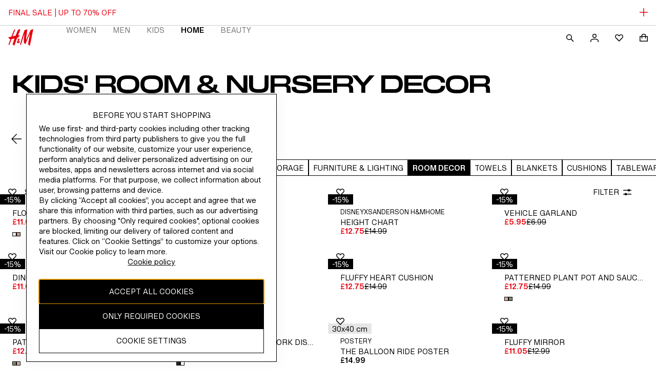

--- FILE ---
content_type: application/javascript
request_url: https://www2.hm.com/PYzMyPMIj/KH/Mwr1Szg/aEr10tYmuVh1mtai/ODZq/NnxsOiwN/C0kB
body_size: 167224
content:
(function(){if(typeof Array.prototype.entries!=='function'){Object.defineProperty(Array.prototype,'entries',{value:function(){var index=0;const array=this;return {next:function(){if(index<array.length){return {value:[index,array[index++]],done:false};}else{return {done:true};}},[Symbol.iterator]:function(){return this;}};},writable:true,configurable:true});}}());(function(){EJ();hKl();QEl();var dd=function(tK){return void tK;};var DO=function(){return P7.apply(this,[f9,arguments]);};var XO=function(){return P7.apply(this,[H1,arguments]);};var fL=function(lh,RO){return lh[LO[CB]](RO);};var BE=function E7(vx,rY){'use strict';var WV=E7;switch(vx){case bR:{var Vh=function(qh,vO){jD.push(ZO);if(TO(NV)){for(var GK=xh[MK];OV(GK,xh[zO]);++GK){if(OV(GK,nD)||hD(GK,VA)||hD(GK,EV)||hD(GK,wd)){qc[GK]=EK(E9[gV()[lY(AO)].call(null,JE,nx,qD)]());}else{qc[GK]=NV[gV()[lY(Vj)](bO,Xr,Xc)];NV+=EU[xc()[Fd(bO)].call(null,Vx,WK)][hD(typeof xc()[Fd(zd)],'undefined')?xc()[Fd(XV)](ZE,Qr):xc()[Fd(JE)](YA,GA)](GK);}}}var Oj=xc()[Fd(CB)](px,qD);for(var VK=Vj;OV(VK,qh[UI(typeof gV()[lY(bO)],MO([],[][[]]))?gV()[lY(Vj)].call(null,bO,Xr,TO([])):gV()[lY(qd)](Lh,Zd,jh)]);VK++){var UV=qh[FO()[x7(zO)](Lr,bK,l7)](VK);var T7=jx(NB(vO,Th),xh[vL]);vO*=xh[XV];vO&=E9[FO()[x7(AO)].apply(null,[Vj,ID,TO(TO([]))])]();vO+=E9[IK()[Nj(MK)](TO(TO({})),bO,UK,xE,BL,YV)]();vO&=xh[UK];var hj=qc[qh[tV()[Dj(RL)].apply(null,[Ch,FA])](VK)];if(hD(typeof UV[gV()[lY(xB)](jj,BA,TO(MK))],FO()[x7(jh)].apply(null,[p7,ZI,wd]))){var mO=UV[gV()[lY(xB)](jj,BA,Bj)](Vj);if(PV(mO,nD)&&OV(mO,vE)){hj=qc[mO];}}if(PV(hj,Vj)){var dh=sE(T7,NV[gV()[lY(Vj)](bO,Xr,OB)]);hj+=dh;hj%=NV[gV()[lY(Vj)].call(null,bO,Xr,WK)];UV=NV[hj];}Oj+=UV;}var Lj;return jD.pop(),Lj=Oj,Lj;};var QE=function(f7){var dr=[0x428a2f98,0x71374491,0xb5c0fbcf,0xe9b5dba5,0x3956c25b,0x59f111f1,0x923f82a4,0xab1c5ed5,0xd807aa98,0x12835b01,0x243185be,0x550c7dc3,0x72be5d74,0x80deb1fe,0x9bdc06a7,0xc19bf174,0xe49b69c1,0xefbe4786,0x0fc19dc6,0x240ca1cc,0x2de92c6f,0x4a7484aa,0x5cb0a9dc,0x76f988da,0x983e5152,0xa831c66d,0xb00327c8,0xbf597fc7,0xc6e00bf3,0xd5a79147,0x06ca6351,0x14292967,0x27b70a85,0x2e1b2138,0x4d2c6dfc,0x53380d13,0x650a7354,0x766a0abb,0x81c2c92e,0x92722c85,0xa2bfe8a1,0xa81a664b,0xc24b8b70,0xc76c51a3,0xd192e819,0xd6990624,0xf40e3585,0x106aa070,0x19a4c116,0x1e376c08,0x2748774c,0x34b0bcb5,0x391c0cb3,0x4ed8aa4a,0x5b9cca4f,0x682e6ff3,0x748f82ee,0x78a5636f,0x84c87814,0x8cc70208,0x90befffa,0xa4506ceb,0xbef9a3f7,0xc67178f2];var gY=0x6a09e667;var ZB=0xbb67ae85;var lj=0x3c6ef372;var fr=0xa54ff53a;var OL=0x510e527f;var wK=0x9b05688c;var H7=0x1f83d9ab;var wL=0x5be0cd19;var UE=WI(f7);var S7=UE["length"]*8;UE+=EU["String"]["fromCharCode"](0x80);var Kh=UE["length"]/4+2;var Er=EU["Math"]["ceil"](Kh/16);var AK=new (EU["Array"])(Er);for(var VD=0;VD<Er;VD++){AK[VD]=new (EU["Array"])(16);for(var Pj=0;Pj<16;Pj++){AK[VD][Pj]=UE["charCodeAt"](VD*64+Pj*4)<<24|UE["charCodeAt"](VD*64+Pj*4+1)<<16|UE["charCodeAt"](VD*64+Pj*4+2)<<8|UE["charCodeAt"](VD*64+Pj*4+3)<<0;}}var LB=S7/EU["Math"]["pow"](2,32);AK[Er-1][14]=EU["Math"]["floor"](LB);AK[Er-1][15]=S7;for(var VO=0;VO<Er;VO++){var Or=new (EU["Array"])(64);var I7=gY;var kd=ZB;var SK=lj;var Mx=fr;var ZA=OL;var MV=wK;var g7=H7;var jE=wL;for(var ZK=0;ZK<64;ZK++){var dA=void 0,bW=void 0,d7=void 0,L7=void 0,vB=void 0,Yx=void 0;if(ZK<16)Or[ZK]=AK[VO][ZK];else{dA=RK(Or[ZK-15],7)^RK(Or[ZK-15],18)^Or[ZK-15]>>>3;bW=RK(Or[ZK-2],17)^RK(Or[ZK-2],19)^Or[ZK-2]>>>10;Or[ZK]=Or[ZK-16]+dA+Or[ZK-7]+bW;}bW=RK(ZA,6)^RK(ZA,11)^RK(ZA,25);d7=ZA&MV^~ZA&g7;L7=jE+bW+d7+dr[ZK]+Or[ZK];dA=RK(I7,2)^RK(I7,13)^RK(I7,22);vB=I7&kd^I7&SK^kd&SK;Yx=dA+vB;jE=g7;g7=MV;MV=ZA;ZA=Mx+L7>>>0;Mx=SK;SK=kd;kd=I7;I7=L7+Yx>>>0;}gY=gY+I7;ZB=ZB+kd;lj=lj+SK;fr=fr+Mx;OL=OL+ZA;wK=wK+MV;H7=H7+g7;wL=wL+jE;}return [gY>>24&0xff,gY>>16&0xff,gY>>8&0xff,gY&0xff,ZB>>24&0xff,ZB>>16&0xff,ZB>>8&0xff,ZB&0xff,lj>>24&0xff,lj>>16&0xff,lj>>8&0xff,lj&0xff,fr>>24&0xff,fr>>16&0xff,fr>>8&0xff,fr&0xff,OL>>24&0xff,OL>>16&0xff,OL>>8&0xff,OL&0xff,wK>>24&0xff,wK>>16&0xff,wK>>8&0xff,wK&0xff,H7>>24&0xff,H7>>16&0xff,H7>>8&0xff,H7&0xff,wL>>24&0xff,wL>>16&0xff,wL>>8&0xff,wL&0xff];};var Qd=function(){var BB=Yd();var PB=-1;if(BB["indexOf"]('Trident/7.0')>-1)PB=11;else if(BB["indexOf"]('Trident/6.0')>-1)PB=10;else if(BB["indexOf"]('Trident/5.0')>-1)PB=9;else PB=0;return PB>=9;};var O7=function(){var pj=Hj();var mV=EU["Object"]["prototype"]["hasOwnProperty"].call(EU["Navigator"]["prototype"],'mediaDevices');var OW=EU["Object"]["prototype"]["hasOwnProperty"].call(EU["Navigator"]["prototype"],'serviceWorker');var GY=! !EU["window"]["browser"];var EQ=typeof EU["ServiceWorker"]==='function';var fm=typeof EU["ServiceWorkerContainer"]==='function';var ZM=typeof EU["frames"]["ServiceWorkerRegistration"]==='function';var Ok=EU["window"]["location"]&&EU["window"]["location"]["protocol"]==='http:';var fT=pj&&(!mV||!OW||!EQ||!GY||!fm||!ZM)&&!Ok;return fT;};var Hj=function(){var N6=Yd();var xw=/(iPhone|iPad).*AppleWebKit(?!.*(Version|CriOS))/i["test"](N6);var S8=EU["navigator"]["platform"]==='MacIntel'&&EU["navigator"]["maxTouchPoints"]>1&&/(Safari)/["test"](N6)&&!EU["window"]["MSStream"]&&typeof EU["navigator"]["standalone"]!=='undefined';return xw||S8;};var IG=function(s8){var UQ=EU["Math"]["floor"](EU["Math"]["random"]()*100000+10000);var mT=EU["String"](s8*UQ);var CG=0;var nv=[];var bH=mT["length"]>=18?true:false;while(nv["length"]<6){nv["push"](EU["parseInt"](mT["slice"](CG,CG+2),10));CG=bH?CG+3:CG+2;}var Vt=rv(nv);return [UQ,Vt];};var kv=function(pM){if(pM===null||pM===undefined){return 0;}var Sk=function xk(mm){return pM["toLowerCase"]()["includes"](mm["toLowerCase"]());};var K3=0;(hH&&hH["fields"]||[])["some"](function(t3){var T3=t3["type"];var wH=t3["labels"];if(wH["some"](Sk)){K3=MZ[T3];if(t3["extensions"]&&t3["extensions"]["labels"]&&t3["extensions"]["labels"]["some"](function(O6){return pM["toLowerCase"]()["includes"](O6["toLowerCase"]());})){K3=MZ[t3["extensions"]["type"]];}return true;}return false;});return K3;};var LZ=function(JN){if(JN===undefined||JN==null){return false;}var Fw=function B3(Hq){return JN["toLowerCase"]()===Hq["toLowerCase"]();};return AZ["some"](Fw);};var zH=function(C8){try{var FQ=new (EU["Set"])(EU["Object"]["values"](MZ));return C8["split"](';')["some"](function(f3){var J3=f3["split"](',');var Rm=EU["Number"](J3[J3["length"]-1]);return FQ["has"](Rm);});}catch(Am){return false;}};var FY=function(Q6){var GM='';var Gk=0;if(Q6==null||EU["document"]["activeElement"]==null){return qm(zg,["elementFullId",GM,"elementIdType",Gk]);}var K5=['id','name','for','placeholder','aria-label','aria-labelledby'];K5["forEach"](function(vn){if(!Q6["hasAttribute"](vn)||GM!==''&&Gk!==0){return;}var x8=Q6["getAttribute"](vn);if(GM===''&&(x8!==null||x8!==undefined)){GM=x8;}if(Gk===0){Gk=kv(x8);}});return qm(zg,["elementFullId",GM,"elementIdType",Gk]);};var Nq=function(JM){var tt;if(JM==null){tt=EU["document"]["activeElement"];}else tt=JM;if(EU["document"]["activeElement"]==null)return -1;var XT=tt["getAttribute"]('name');if(XT==null){var DM=tt["getAttribute"]('id');if(DM==null)return -1;else return nm(DM);}return nm(XT);};var r3=function(x3){var qt=-1;var pv=[];if(! !x3&&typeof x3==='string'&&x3["length"]>0){var gn=x3["split"](';');if(gn["length"]>1&&gn[gn["length"]-1]===''){gn["pop"]();}qt=EU["Math"]["floor"](EU["Math"]["random"]()*gn["length"]);var Mt=gn[qt]["split"](',');for(var nN in Mt){if(!EU["isNaN"](Mt[nN])&&!EU["isNaN"](EU["parseInt"](Mt[nN],10))){pv["push"](Mt[nN]);}}}else{var pZ=EU["String"](On(1,5));var dZ='1';var BT=EU["String"](On(20,70));var R8=EU["String"](On(100,300));var Pt=EU["String"](On(100,300));pv=[pZ,dZ,BT,R8,Pt];}return [qt,pv];};var pH=function(Jn,sN){var gv=typeof Jn==='string'&&Jn["length"]>0;var QN=!EU["isNaN"](sN)&&(EU["Number"](sN)===-1||V6()<EU["Number"](sN));if(!(gv&&QN)){return false;}var Sv='^([a-fA-F0-9]{31,32})$';return Jn["search"](Sv)!==-1;};var Lt=function(PT,VN,bw){var DG;do{DG=tv(I1,[PT,VN]);}while(hD(sE(DG,bw),Vj));return DG;};var cN=function(Bm){jD.push(EH);var BZ=Hj(Bm);var NT=EU[hD(typeof lk()[Pq(Th)],'undefined')?lk()[Pq(A8)](ft,Dn,qd,fH,AT,wQ):lk()[Pq(Vj)](RL,CH,Vj,NZ,XV,kq)][tV()[Dj(zO)].call(null,ZN,SN)][hD(typeof gV()[lY(rN)],MO('',[][[]]))?gV()[lY(qd)](dQ,L6,MN):gV()[lY(fw)].apply(null,[n3,FI,YH])].call(EU[xc()[Fd(zn)](dL,WT)][tV()[Dj(zO)].call(null,ZN,SN)],gV()[lY(IZ)].call(null,xB,Nc,ZT));var ET=EU[lk()[Pq(Vj)].apply(null,[NZ,CH,TO({}),AO,XV,kq])][tV()[Dj(zO)].apply(null,[ZN,SN])][hD(typeof gV()[lY(mN)],MO('',[][[]]))?gV()[lY(qd)](SZ,Un,sm):gV()[lY(fw)](n3,FI,Ev)].call(EU[xc()[Fd(zn)](dL,WT)][tV()[Dj(zO)](ZN,SN)],tV()[Dj(q6)].apply(null,[hO,qH]));var IQ=TO(TO(EU[FO()[x7(C6)](cm,XE,AO)][UI(typeof FO()[x7(VA)],MO([],[][[]]))?FO()[x7(ZH)].apply(null,[MK,TB,D6]):FO()[x7(UK)](j5,Zn,TO(TO([])))]));var Ut=hD(typeof EU[xc()[Fd(mN)].call(null,jK,E8)],FO()[x7(jh)](p7,Wr,TO(MK)));var qQ=hD(typeof EU[tV()[Dj(NZ)].call(null,BU,Tk)],FO()[x7(jh)].call(null,p7,Wr,FM));var Z6=hD(typeof EU[xc()[Fd(FM)](Ed,gm)][gV()[lY(FA)](HY,fB,zO)],FO()[x7(jh)].call(null,p7,Wr,fH));var lH=EU[FO()[x7(C6)](cm,XE,qY)][xc()[Fd(h8)].call(null,rx,K8)]&&hD(EU[FO()[x7(C6)].apply(null,[cm,XE,TO(MK)])][xc()[Fd(h8)].call(null,rx,K8)][hD(typeof lk()[Pq(fw)],MO(UI(typeof xc()[Fd(Vj)],'undefined')?xc()[Fd(CB)](SP,qD):xc()[Fd(XV)](I5,B8),[][[]]))?lk()[Pq(A8)](TO(TO({})),wY,xZ,ZT,IM,mN):lk()[Pq(LT)].apply(null,[DT,Xn,Lq,Vj,Th,Iq])],lk()[Pq(wT)].apply(null,[zn,Ot,w6,xZ,vL,f8]));var Jw=BZ&&(TO(NT)||TO(ET)||TO(Ut)||TO(IQ)||TO(qQ)||TO(Z6))&&TO(lH);var tZ;return jD.pop(),tZ=Jw,tZ;};var LG=function(fk){var mn;jD.push(G8);return mn=nG()[IK()[Nj(JE)](ZT,vL,TO(MK),tM,Fq,M6)](function lv(Sw){jD.push(FA);while(MK)switch(Sw[FO()[x7(Zd)](bQ,p8,tQ)]=Sw[xc()[Fd(gT)].apply(null,[Jh,WM])]){case Vj:if(Y8(tV()[Dj(F6)](Pk,zw),EU[lk()[Pq(RL)](EV,CM,WG,Qt,bO,K8)])){Sw[hD(typeof xc()[Fd(C6)],MO('',[][[]]))?xc()[Fd(XV)].call(null,jm,d5):xc()[Fd(gT)].call(null,Jh,WM)]=A8;break;}{var gM;return gM=Sw[gV()[lY(g5)].apply(null,[A3,Xv,zM])](UI(typeof FO()[x7(vL)],MO([],[][[]]))?FO()[x7(q6)](VM,ww,BL):FO()[x7(UK)].apply(null,[qn,IH,YM]),null),jD.pop(),gM;}case A8:{var Mv;return Mv=Sw[gV()[lY(g5)].apply(null,[A3,Xv,Lm])](FO()[x7(q6)](VM,ww,WK),EU[lk()[Pq(RL)](TO(TO(MK)),CM,ON,LH,bO,K8)][tV()[Dj(F6)](Pk,zw)][FO()[x7(Ev)](l7,fQ,D6)](fk)),jD.pop(),Mv;}case CB:case gV()[lY(Mm)](Ev,k6,Th):{var nQ;return nQ=Sw[gV()[lY(ON)].call(null,ON,Dv,qw)](),jD.pop(),nQ;}}jD.pop();},null,null,null,EU[xc()[Fd(g5)](WZ,bO)]),jD.pop(),mn;};var pN=function(){if(TO([])){}else if(TO(TO(cX))){}else if(TO({})){}else if(TO(TO(cX))){}else if(TO(TO([]))){return function Vn(){var Ym=Yd();jD.push(sm);var p5=xc()[Fd(CB)](st,qD);var YZ=[];for(var Ow=Vj;OV(Ow,vL);Ow++){var lQ=Rn(Ym);YZ[hD(typeof FO()[x7(ht)],MO('',[][[]]))?FO()[x7(UK)](hQ,gw,cv):FO()[x7(MK)](QT,dn,TO(TO([])))](lQ);p5=MO(p5,Ym[lQ]);}var vQ=[p5,YZ];var xH;return xH=vQ[gV()[lY(ft)].call(null,Pw,EN,bZ)](xc()[Fd(qw)](TG,nT)),jD.pop(),xH;};}else{}};var Iw=function(){jD.push(BM);try{var TM=jD.length;var T6=TO([]);var s3=Qk();var hG=c8()[UI(typeof FO()[x7(Qt)],'undefined')?FO()[x7(WG)](vT,Tt,vZ):FO()[x7(UK)].call(null,WQ,xM,Ft)](new (EU[FO()[x7(zn)].apply(null,[mQ,Kd,EV])])(FO()[x7(mN)](Lv,Oq,TO(Vj)),xc()[Fd(qD)].apply(null,[Em,Wq])),xc()[Fd(ON)](O8,KN));var U8=Qk();var Ek=Gt(U8,s3);var BQ;return BQ=qm(zg,[hD(typeof xc()[Fd(qw)],MO('',[][[]]))?xc()[Fd(XV)](P8,AQ):xc()[Fd(Mm)].call(null,S5,HN),hG,FO()[x7(Bj)](BM,Cq,DT),Ek]),jD.pop(),BQ;}catch(Yv){jD.splice(Gt(TM,MK),Infinity,BM);var G3;return jD.pop(),G3={},G3;}jD.pop();};var c8=function(){jD.push(cG);var sQ=EU[FO()[x7(W3)].apply(null,[Km,j7,Pw])][Dm()[QH(qd)](JE,GH,tQ,qk,C6)]?EU[UI(typeof FO()[x7(UK)],MO([],[][[]]))?FO()[x7(W3)].call(null,Km,j7,W3):FO()[x7(UK)].apply(null,[xZ,dG,WK])][Dm()[QH(qd)](h8,GH,tw,qk,C6)]:EK(MK);var sG=EU[FO()[x7(W3)].call(null,Km,j7,DT)][UI(typeof gV()[lY(Tk)],MO([],[][[]]))?gV()[lY(w6)].call(null,sH,nr,ZT):gV()[lY(qd)].call(null,GA,mZ,xM)]?EU[FO()[x7(W3)](Km,j7,MK)][gV()[lY(w6)](sH,nr,MN)]:EK(MK);var vM=EU[lk()[Pq(RL)](Zd,CM,Ev,ht,bO,Ww)][tV()[Dj(cm)].call(null,Yc,mw)]?EU[lk()[Pq(RL)].apply(null,[kT,CM,YH,U6,bO,Ww])][tV()[Dj(cm)](Yc,mw)]:EK(MK);var Dq=EU[lk()[Pq(RL)](Tk,CM,TO(TO([])),Ev,bO,Ww)][tV()[Dj(xZ)].call(null,xA,wG)]?EU[UI(typeof lk()[Pq(bO)],MO(xc()[Fd(CB)].call(null,YU,qD),[][[]]))?lk()[Pq(RL)](Fq,CM,tQ,xM,bO,Ww):lk()[Pq(A8)].apply(null,[TO({}),FA,U6,CB,Jq,YG])][tV()[Dj(xZ)](xA,wG)]():EK(xh[LT]);var wv=EU[lk()[Pq(RL)](JE,CM,LT,xB,bO,Ww)][hD(typeof xc()[Fd(Th)],MO([],[][[]]))?xc()[Fd(XV)](YG,r6):xc()[Fd(ZH)](KG,l7)]?EU[lk()[Pq(RL)].call(null,gT,CM,TO(MK),Lm,bO,Ww)][xc()[Fd(ZH)](KG,l7)]:EK(MK);var VZ=EK(MK);var Y6=[xc()[Fd(CB)](YU,qD),VZ,gV()[lY(fH)](jk,bB,C6),tv(zU,[]),tv(Os,[]),tv(MR,[]),tv(NX,[]),tv(H1,[]),tv(IS,[]),sQ,sG,vM,Dq,wv];var t8;return t8=Y6[UI(typeof gV()[lY(Vv)],'undefined')?gV()[lY(ft)].call(null,Pw,Wc,TO(TO({}))):gV()[lY(qd)](Lw,v3,wT)](tV()[Dj(jh)].apply(null,[AL,gm])),jD.pop(),t8;};var jG=function(){var bM;jD.push(VQ);return bM=tv(dU,[EU[FO()[x7(C6)](cm,zj,vZ)]]),jD.pop(),bM;};var Kv=function(){jD.push(hn);var tG=[TH,Kn];var j6=sw(YQ);if(UI(j6,TO({}))){try{var Qn=jD.length;var Im=TO([]);var Rw=EU[hD(typeof Dm()[QH(JE)],MO(xc()[Fd(CB)](WH,qD),[][[]]))?Dm()[QH(CB)].apply(null,[TO(TO({})),vq,Tk,dN,RH]):Dm()[QH(GT)](F6,Av,NZ,X3,fw)](j6)[IK()[Nj(zO)](JE,vL,D6,Cn,sm,JG)](tV()[Dj(FM)].apply(null,[mv,YN]));if(PV(Rw[hD(typeof gV()[lY(Mm)],'undefined')?gV()[lY(qd)](TZ,qY,TO(TO(MK))):gV()[lY(Vj)](bO,ZE,TO([]))],zO)){var z3=EU[FO()[x7(bO)].call(null,EM,vt,TO(TO(MK)))](Rw[A8],C6);z3=EU[xc()[Fd(cm)].apply(null,[l8,f5])](z3)?TH:z3;tG[Vj]=z3;}}catch(R3){jD.splice(Gt(Qn,MK),Infinity,hn);}}var QQ;return jD.pop(),QQ=tG,QQ;};var A6=function(){var AG=[EK(MK),EK(MK)];jD.push(O5);var bt=sw(kY);if(UI(bt,TO(nl))){try{var mt=jD.length;var tN=TO([]);var Wv=EU[Dm()[QH(GT)].call(null,TO({}),Av,wT,TZ,fw)](bt)[hD(typeof IK()[Nj(GT)],MO([],[][[]]))?IK()[Nj(XV)](GQ,gN,Zd,jM,gT,MM):IK()[Nj(zO)].apply(null,[VA,vL,cq,Cn,Ev,s6])](tV()[Dj(FM)](PQ,YN));if(PV(Wv[gV()[lY(Vj)](bO,OH,JE)],zO)){var vN=EU[FO()[x7(bO)](EM,kw,TO(MK))](Wv[MK],C6);var Tq=EU[UI(typeof FO()[x7(Fq)],MO('',[][[]]))?FO()[x7(bO)].apply(null,[EM,kw,TO({})]):FO()[x7(UK)].call(null,hN,Th,Ft)](Wv[CB],C6);vN=EU[xc()[Fd(cm)].apply(null,[M8,f5])](vN)?EK(MK):vN;Tq=EU[UI(typeof xc()[Fd(qw)],MO('',[][[]]))?xc()[Fd(cm)](M8,f5):xc()[Fd(XV)].call(null,QZ,qv)](Tq)?EK(MK):Tq;AG=[Tq,vN];}}catch(cM){jD.splice(Gt(mt,MK),Infinity,O5);}}var Tm;return jD.pop(),Tm=AG,Tm;};var dH=function(){jD.push(g3);var Vw=xc()[Fd(CB)](UW,qD);var Mw=sw(kY);if(Mw){try{var SQ=jD.length;var kN=TO(nl);var qq=EU[UI(typeof Dm()[QH(AO)],MO([],[][[]]))?Dm()[QH(GT)].apply(null,[Bj,Av,kT,hv,fw]):Dm()[QH(CB)](qD,xm,Fq,Xk,zm)](Mw)[IK()[Nj(zO)].apply(null,[TO(TO(MK)),vL,ON,Cn,GN,z8])](tV()[Dj(FM)].apply(null,[C5,YN]));Vw=qq[Vj];}catch(AH){jD.splice(Gt(SQ,MK),Infinity,g3);}}var fv;return jD.pop(),fv=Vw,fv;};var tY=function(){jD.push(HH);var Fm=sw(kY);if(Fm){try{var OM=jD.length;var kM=TO(TO(cX));var Cm=EU[Dm()[QH(GT)].apply(null,[bO,Av,WK,Nv,fw])](Fm)[IK()[Nj(zO)](bN,vL,wT,Cn,CB,V3)](tV()[Dj(FM)](Dk,YN));if(PV(Cm[gV()[lY(Vj)].apply(null,[bO,Ux,TO(TO(MK))])],E9[xc()[Fd(LT)].call(null,Dt,zO)]())){var rm=EU[FO()[x7(bO)](EM,lT,fH)](Cm[UK],C6);var NG;return NG=EU[xc()[Fd(cm)].apply(null,[HQ,f5])](rm)||hD(rm,EK(MK))?EK(MK):rm,jD.pop(),NG;}}catch(C3){jD.splice(Gt(OM,MK),Infinity,HH);var kG;return jD.pop(),kG=EK(MK),kG;}}var Gm;return jD.pop(),Gm=EK(MK),Gm;};var I6=function(){jD.push(FH);var jn=sw(kY);if(jn){try{var b5=jD.length;var ct=TO({});var hw=EU[UI(typeof Dm()[QH(jh)],MO([],[][[]]))?Dm()[QH(GT)](nD,Av,D6,CZ,fw):Dm()[QH(CB)].call(null,WG,FT,OB,zm,Um)](jn)[IK()[Nj(zO)].apply(null,[TO(TO(Vj)),vL,YM,Cn,IZ,sM])](UI(typeof tV()[Dj(CB)],MO('',[][[]]))?tV()[Dj(FM)](VQ,YN):tV()[Dj(vL)].apply(null,[v3,R5]));if(hD(hw[gV()[lY(Vj)].call(null,bO,qM,Zd)],Th)){var nZ;return jD.pop(),nZ=hw[XV],nZ;}}catch(SH){jD.splice(Gt(b5,MK),Infinity,FH);var q3;return jD.pop(),q3=null,q3;}}var hk;return jD.pop(),hk=null,hk;};var xQ=function(HM,cT){jD.push(Bv);for(var X6=Vj;OV(X6,cT[gV()[lY(Vj)](bO,Nm,q6)]);X6++){var DH=cT[X6];DH[FO()[x7(JE)](Th,FE,TO(TO([])))]=DH[FO()[x7(JE)].apply(null,[Th,FE,GT])]||TO([]);DH[lk()[Pq(vL)](TO([]),kQ,Mm,bN,LH,Fn)]=TO(cX);if(Y8(xc()[Fd(LH)].call(null,W7,ZH),DH))DH[tV()[Dj(LT)].apply(null,[Rc,Rt])]=TO(TO({}));EU[UI(typeof lk()[Pq(bG)],MO(xc()[Fd(CB)].call(null,CP,qD),[][[]]))?lk()[Pq(Vj)].call(null,GN,CH,ZQ,bO,XV,FN):lk()[Pq(A8)](ht,IM,DT,BL,zG,zt)][gV()[lY(xM)](Bj,Hc,tw)](HM,EG(DH[tV()[Dj(h8)].apply(null,[wY,fH])]),DH);}jD.pop();};var Wk=function(c3,jv,Nk){jD.push(lG);if(jv)xQ(c3[tV()[Dj(zO)](BA,SN)],jv);if(Nk)xQ(c3,Nk);EU[lk()[Pq(Vj)].apply(null,[WG,CH,fH,MN,XV,Bn])][gV()[lY(xM)].call(null,Bj,G6,Ev)](c3,UI(typeof tV()[Dj(zO)],'undefined')?tV()[Dj(zO)](BA,SN):tV()[Dj(vL)](bq,vG),qm(zg,[tV()[Dj(LT)](pE,Rt),TO({})]));var PH;return jD.pop(),PH=c3,PH;};var EG=function(Ck){jD.push(ln);var vm=MY(Ck,gV()[lY(RL)](Tk,F1,WG));var cH;return cH=XN(xc()[Fd(VA)](Nm,Sm),D8(vm))?vm:EU[xc()[Fd(bO)](HQ,WK)](vm),jD.pop(),cH;};var MY=function(Kw,I3){jD.push(Aw);if(nH(FO()[x7(RL)].call(null,E3,At,ht),D8(Kw))||TO(Kw)){var zN;return jD.pop(),zN=Kw,zN;}var mG=Kw[EU[UI(typeof FO()[x7(qY)],'undefined')?FO()[x7(LT)].apply(null,[PZ,wQ,MN]):FO()[x7(UK)](pQ,Vk,Th)][gV()[lY(bZ)].apply(null,[AO,NQ,Ft])]];if(UI(dd(Vj),mG)){var Tw=mG.call(Kw,I3||FO()[x7(fw)](U6,jc,RL));if(nH(FO()[x7(RL)](E3,At,C6),D8(Tw))){var lq;return jD.pop(),lq=Tw,lq;}throw new (EU[FO()[x7(bG)](GT,zW,TO(TO({})))])(Dm()[QH(ft)].call(null,TO({}),Zm,xB,vk,l7));}var KM;return KM=(hD(gV()[lY(RL)](Tk,bI,F6),I3)?EU[xc()[Fd(bO)](FV,WK)]:EU[xc()[Fd(bG)](dG,vZ)])(Kw),jD.pop(),KM;};var RT=function(gt){if(TO(gt)){Zw=YH;HT=xh[AO];UH=AO;Uw=jh;zY=jh;xT=jh;T8=jh;TT=jh;Sq=jh;}};var B5=function(){jD.push(xZ);UM=hD(typeof xc()[Fd(Tk)],MO([],[][[]]))?xc()[Fd(XV)](VH,Pm):xc()[Fd(CB)](bT,qD);Kt=Vj;NH=Vj;Fk=xh[MK];UZ=UI(typeof xc()[Fd(qY)],MO([],[][[]]))?xc()[Fd(CB)](bT,qD):xc()[Fd(XV)](b6,l5);E6=Vj;MT=Vj;qG=Vj;tn=xc()[Fd(CB)](bT,qD);tq=Vj;jD.pop();jt=Vj;ZG=Vj;cn=Vj;Q3=Vj;MG=Vj;};var z6=function(){jD.push(pG);XH=Vj;X8=xc()[Fd(CB)](WW,qD);gZ={};jZ=xc()[Fd(CB)](WW,qD);rM=xh[MK];jD.pop();p6=Vj;};var gG=function(H3,Rq,gH){jD.push(An);try{var Et=jD.length;var sZ=TO(nl);var mM=Vj;var Xt=TO([]);if(UI(Rq,MK)&&PV(NH,UH)){if(TO(sn[tV()[Dj(qw)].apply(null,[kk,xB])])){Xt=TO(TO(nl));sn[UI(typeof tV()[Dj(xM)],'undefined')?tV()[Dj(qw)](kk,xB):tV()[Dj(vL)](TN,gQ)]=TO(TO([]));}var w3;return w3=qm(zg,[hD(typeof xc()[Fd(zd)],MO([],[][[]]))?xc()[Fd(XV)](AM,Lk):xc()[Fd(qY)].apply(null,[NN,IZ]),mM,FO()[x7(cq)].call(null,C6,Dw,D6),Xt,tV()[Dj(ON)](Y7,jT),Kt]),jD.pop(),w3;}if(hD(Rq,MK)&&OV(Kt,HT)||UI(Rq,MK)&&OV(NH,UH)){var dq=H3?H3:EU[FO()[x7(C6)].call(null,cm,YB,QZ)][gV()[lY(Bq)](Om,lL,ft)];var P6=EK(MK);var UT=EK(MK);if(dq&&dq[tV()[Dj(Mm)](tj,AO)]&&dq[FO()[x7(zM)].call(null,B8,RB,TO(TO({})))]){P6=EU[tV()[Dj(bO)](RQ,RL)][gV()[lY(nM)].apply(null,[vZ,wM,XV])](dq[hD(typeof tV()[Dj(tw)],'undefined')?tV()[Dj(vL)](D3,cG):tV()[Dj(Mm)](tj,AO)]);UT=EU[tV()[Dj(bO)].call(null,RQ,RL)][UI(typeof gV()[lY(NZ)],'undefined')?gV()[lY(nM)].call(null,vZ,wM,ON):gV()[lY(qd)](Qt,LQ,Th)](dq[FO()[x7(zM)].apply(null,[B8,RB,QZ])]);}else if(dq&&dq[hD(typeof xc()[Fd(LT)],MO('',[][[]]))?xc()[Fd(XV)].call(null,RZ,v6):xc()[Fd(sm)].apply(null,[TY,MK])]&&dq[xc()[Fd(DT)](Ch,GT)]){P6=EU[tV()[Dj(bO)](RQ,RL)][gV()[lY(nM)](vZ,wM,D6)](dq[xc()[Fd(sm)].apply(null,[TY,MK])]);UT=EU[UI(typeof tV()[Dj(gT)],MO([],[][[]]))?tV()[Dj(bO)].apply(null,[RQ,RL]):tV()[Dj(vL)](sv,Yw)][gV()[lY(nM)](vZ,wM,AO)](dq[xc()[Fd(DT)](Ch,GT)]);}var UG=dq[IK()[Nj(zd)](FA,bO,ON,Xw,Lm,mq)];if(XN(UG,null))UG=dq[lk()[Pq(xB)].call(null,AO,zd,TO({}),jh,XV,mq)];var P5=Nq(UG);mM=Gt(Qk(),gH);var OT=(hD(typeof xc()[Fd(UK)],MO([],[][[]]))?xc()[Fd(XV)].call(null,F8,b3):xc()[Fd(CB)](II,qD))[gV()[lY(GQ)](DN,K6,ht)](cn,IK()[Nj(fw)](IZ,MK,w6,St,wT,pq))[gV()[lY(GQ)](DN,K6,xv)](Rq,hD(typeof IK()[Nj(C6)],'undefined')?IK()[Nj(XV)](fH,st,gT,Rt,nM,N3):IK()[Nj(fw)].apply(null,[Lq,MK,OB,St,tw,pq]))[gV()[lY(GQ)](DN,K6,TO(TO([])))](mM,IK()[Nj(fw)].apply(null,[Xc,MK,Lq,St,UK,pq]))[UI(typeof gV()[lY(qY)],MO('',[][[]]))?gV()[lY(GQ)].apply(null,[DN,K6,VA]):gV()[lY(qd)](Mn,r5,tw)](P6,IK()[Nj(fw)](GN,MK,TO(Vj),St,qY,pq))[UI(typeof gV()[lY(zn)],MO([],[][[]]))?gV()[lY(GQ)].call(null,DN,K6,ZQ):gV()[lY(qd)].call(null,W6,HY,WK)](UT);if(UI(Rq,MK)){OT=xc()[Fd(CB)](II,qD)[gV()[lY(GQ)](DN,K6,YH)](OT,IK()[Nj(fw)].apply(null,[h8,MK,qd,St,D6,pq]))[hD(typeof gV()[lY(fH)],MO([],[][[]]))?gV()[lY(qd)](Wq,km,TO(Vj)):gV()[lY(GQ)](DN,K6,TO(MK))](P5);var Zk=nH(typeof dq[UI(typeof gV()[lY(xZ)],MO([],[][[]]))?gV()[lY(hM)].apply(null,[wT,FP,GA]):gV()[lY(qd)](pT,jN,qY)],gV()[lY(JE)](Fq,vv,FM))?dq[gV()[lY(hM)](wT,FP,q6)]:dq[gV()[lY(Pn)](b8,Z8,D6)];if(nH(Zk,null)&&UI(Zk,MK))OT=xc()[Fd(CB)](II,qD)[gV()[lY(GQ)].call(null,DN,K6,ZT)](OT,IK()[Nj(fw)].apply(null,[WG,MK,Lm,St,Th,pq]))[hD(typeof gV()[lY(bG)],MO('',[][[]]))?gV()[lY(qd)](MN,KQ,DT):gV()[lY(GQ)](DN,K6,TO({}))](Zk);}if(nH(typeof dq[Dm()[QH(Tk)](tQ,tM,tQ,Gv,bO)],gV()[lY(JE)].apply(null,[Fq,vv,Vj]))&&hD(dq[UI(typeof Dm()[QH(Tk)],MO([],[][[]]))?Dm()[QH(Tk)](TO(TO({})),tM,EV,Gv,bO):Dm()[QH(CB)].call(null,vZ,Gq,bN,S6,wM)],TO(nl)))OT=xc()[Fd(CB)](II,qD)[gV()[lY(GQ)].call(null,DN,K6,cq)](OT,lk()[Pq(GT)].call(null,D6,KZ,w6,bO,zO,pq));OT=xc()[Fd(CB)](II,qD)[gV()[lY(GQ)](DN,K6,nM)](OT,tV()[Dj(jh)](MH,gm));Fk=MO(MO(MO(MO(MO(Fk,cn),Rq),mM),P6),UT);UM=MO(UM,OT);}if(hD(Rq,MK))Kt++;else NH++;cn++;var m8;return m8=qm(zg,[xc()[Fd(qY)].call(null,NN,IZ),mM,FO()[x7(cq)](C6,Dw,MN),Xt,UI(typeof tV()[Dj(Th)],'undefined')?tV()[Dj(ON)].apply(null,[Y7,jT]):tV()[Dj(vL)].call(null,cQ,dv),Kt]),jD.pop(),m8;}catch(x5){jD.splice(Gt(Et,MK),Infinity,An);}jD.pop();};var DQ=function(Ak,FZ,U3){jD.push(XZ);try{var KH=jD.length;var CT=TO(nl);var Jv=Ak?Ak:EU[FO()[x7(C6)].apply(null,[cm,US,tQ])][gV()[lY(Bq)](Om,Hd,MN)];var dT=xh[MK];var tk=EK(MK);var Cv=MK;var Nw=TO(nl);if(PV(rM,Zw)){if(TO(sn[tV()[Dj(qw)](ST,xB)])){Nw=TO(TO(nl));sn[tV()[Dj(qw)].call(null,ST,xB)]=TO(TO([]));}var MQ;return MQ=qm(zg,[xc()[Fd(qY)](Kk,IZ),dT,UI(typeof FO()[x7(cv)],MO([],[][[]]))?FO()[x7(Wn)].apply(null,[xB,xn,EV]):FO()[x7(UK)](VQ,TG,GQ),tk,FO()[x7(cq)](C6,Zt,Ft),Nw]),jD.pop(),MQ;}if(OV(rM,Zw)&&Jv&&UI(Jv[Dm()[QH(GQ)](TO(MK),Q8,zn,dw,UK)],undefined)){tk=Jv[Dm()[QH(GQ)](qD,Q8,XV,dw,UK)];var JT=Jv[tV()[Dj(ZH)](p3,Zd)];var GG=Jv[xc()[Fd(cq)](sM,mk)]?xh[LT]:E9[FO()[x7(rN)](MN,E5,TO(TO({})))]();var kt=Jv[tV()[Dj(Ev)].call(null,Gc,ft)]?xh[LT]:Vj;var m3=Jv[FO()[x7(YH)](YH,RV,TO(TO(MK)))]?MK:xh[MK];var zq=Jv[UI(typeof xc()[Fd(ZH)],MO('',[][[]]))?xc()[Fd(zM)](Hw,tQ):xc()[Fd(XV)](Qq,rT)]?MK:Vj;var Rk=MO(MO(MO(bm(GG,Th),bm(kt,zO)),bm(m3,A8)),zq);dT=Gt(Qk(),U3);var M3=Nq(null);var AN=xh[MK];if(JT&&tk){if(UI(JT,Vj)&&UI(tk,Vj)&&UI(JT,tk))tk=EK(MK);else tk=UI(tk,Vj)?tk:JT;}if(hD(kt,Vj)&&hD(m3,Vj)&&hD(zq,Vj)&&zk(tk,nD)){if(hD(FZ,CB)&&PV(tk,xh[xB])&&N8(tk,hT))tk=EK(A8);else if(PV(tk,Lm)&&N8(tk,F6))tk=EK(CB);else if(PV(tk,DN)&&N8(tk,xh[GT]))tk=EK(zO);else tk=EK(A8);}if(UI(M3,LN)){q8=E9[UI(typeof FO()[x7(GT)],MO([],[][[]]))?FO()[x7(rN)].call(null,MN,E5,nD):FO()[x7(UK)].call(null,m6,Qv,TO(Vj))]();LN=M3;}else q8=MO(q8,MK);var H8=SG(tk);if(hD(H8,xh[MK])){var LM=xc()[Fd(CB)](f8,qD)[gV()[lY(GQ)](DN,JZ,bZ)](rM,IK()[Nj(fw)].apply(null,[EV,MK,TO(MK),St,cv,Uk]))[UI(typeof gV()[lY(xB)],'undefined')?gV()[lY(GQ)](DN,JZ,AO):gV()[lY(qd)](wq,rQ,EV)](FZ,IK()[Nj(fw)](MK,MK,C6,St,g5,Uk))[gV()[lY(GQ)](DN,JZ,bG)](dT,IK()[Nj(fw)](BL,MK,JE,St,Eq,Uk))[gV()[lY(GQ)](DN,JZ,cq)](tk,UI(typeof IK()[Nj(GQ)],'undefined')?IK()[Nj(fw)](W3,MK,h8,St,BL,Uk):IK()[Nj(XV)](wd,xt,TO(TO(Vj)),Xr,xZ,Zv))[UI(typeof gV()[lY(cv)],MO([],[][[]]))?gV()[lY(GQ)](DN,JZ,F6):gV()[lY(qd)].apply(null,[Wt,YG,GA])](AN,IK()[Nj(fw)].call(null,BL,MK,h8,St,qd,Uk))[gV()[lY(GQ)].apply(null,[DN,JZ,zM])](Rk,IK()[Nj(fw)].apply(null,[TO(TO(MK)),MK,MK,St,GA,Uk]))[gV()[lY(GQ)](DN,JZ,ht)](M3);if(UI(typeof Jv[Dm()[QH(Tk)](Lq,tM,U6,BH,bO)],gV()[lY(JE)](Fq,kZ,Bj))&&hD(Jv[Dm()[QH(Tk)](OB,tM,fw,BH,bO)],TO({})))LM=xc()[Fd(CB)](f8,qD)[gV()[lY(GQ)].call(null,DN,JZ,TO([]))](LM,gV()[lY(HN)].call(null,Ov,rH,MN));LM=xc()[Fd(CB)](f8,qD)[gV()[lY(GQ)].call(null,DN,JZ,F6)](LM,tV()[Dj(jh)].call(null,st,gm));jZ=MO(jZ,LM);p6=MO(MO(MO(MO(MO(MO(p6,rM),FZ),dT),tk),Rk),M3);}else Cv=Vj;}if(Cv&&Jv&&Jv[Dm()[QH(GQ)].call(null,bN,Q8,XV,dw,UK)]){rM++;}var WN;return WN=qm(zg,[xc()[Fd(qY)].call(null,Kk,IZ),dT,hD(typeof FO()[x7(Lm)],MO('',[][[]]))?FO()[x7(UK)].call(null,Uv,VQ,MK):FO()[x7(Wn)](xB,xn,W3),tk,FO()[x7(cq)].call(null,C6,Zt,fH),Nw]),jD.pop(),WN;}catch(g8){jD.splice(Gt(KH,MK),Infinity,XZ);}jD.pop();};var nn=function(VG,zQ,wn,nq,Xq){jD.push(HG);try{var JH=jD.length;var PN=TO(nl);var nw=TO(TO(cX));var Gn=xh[MK];var TQ=gV()[lY(Th)](U6,hm,U6);var Nt=wn;var wm=nq;if(hD(zQ,MK)&&OV(tq,xT)||UI(zQ,MK)&&OV(jt,T8)){var IN=VG?VG:EU[FO()[x7(C6)].apply(null,[cm,Ux,TO(TO(Vj))])][gV()[lY(Bq)].apply(null,[Om,xG,TO([])])];var t6=EK(xh[LT]),qZ=EK(MK);if(IN&&IN[UI(typeof tV()[Dj(C6)],MO([],[][[]]))?tV()[Dj(Mm)](SA,AO):tV()[Dj(vL)](ID,En)]&&IN[FO()[x7(zM)](B8,Cw,F6)]){t6=EU[tV()[Dj(bO)](pm,RL)][gV()[lY(nM)].apply(null,[vZ,k8,Tk])](IN[tV()[Dj(Mm)](SA,AO)]);qZ=EU[tV()[Dj(bO)].apply(null,[pm,RL])][hD(typeof gV()[lY(Lm)],'undefined')?gV()[lY(qd)](Jk,It,TO(TO(Vj))):gV()[lY(nM)].apply(null,[vZ,k8,bO])](IN[FO()[x7(zM)](B8,Cw,TO([]))]);}else if(IN&&IN[xc()[Fd(sm)](OZ,MK)]&&IN[xc()[Fd(DT)].call(null,Ct,GT)]){t6=EU[tV()[Dj(bO)].call(null,pm,RL)][gV()[lY(nM)](vZ,k8,bG)](IN[xc()[Fd(sm)](OZ,MK)]);qZ=EU[tV()[Dj(bO)](pm,RL)][gV()[lY(nM)](vZ,k8,gq)](IN[xc()[Fd(DT)](Ct,GT)]);}else if(IN&&IN[UI(typeof FO()[x7(W3)],MO('',[][[]]))?FO()[x7(BL)](Hn,nt,YH):FO()[x7(UK)](zZ,Lh,Bj)]&&hD(Hk(IN[FO()[x7(BL)].call(null,Hn,nt,Tk)]),FO()[x7(RL)](E3,k3,YM))){if(zk(IN[UI(typeof FO()[x7(ht)],MO('',[][[]]))?FO()[x7(BL)](Hn,nt,TO(TO(Vj))):FO()[x7(UK)].apply(null,[PM,cw,Tk])][gV()[lY(Vj)].call(null,bO,g6,Mm)],Vj)){var vH=IN[FO()[x7(BL)].call(null,Hn,nt,zO)][Vj];if(vH&&vH[tV()[Dj(Mm)](SA,AO)]&&vH[FO()[x7(zM)].apply(null,[B8,Cw,GQ])]){t6=EU[tV()[Dj(bO)].apply(null,[pm,RL])][hD(typeof gV()[lY(A8)],MO('',[][[]]))?gV()[lY(qd)](QY,Ht,TO(TO([]))):gV()[lY(nM)](vZ,k8,TO(Vj))](vH[tV()[Dj(Mm)](SA,AO)]);qZ=EU[tV()[Dj(bO)](pm,RL)][gV()[lY(nM)].apply(null,[vZ,k8,TO({})])](vH[FO()[x7(zM)].apply(null,[B8,Cw,TO(Vj)])]);}else if(vH&&vH[xc()[Fd(sm)](OZ,MK)]&&vH[xc()[Fd(DT)](Ct,GT)]){t6=EU[tV()[Dj(bO)](pm,RL)][gV()[lY(nM)].apply(null,[vZ,k8,AO])](vH[UI(typeof xc()[Fd(NZ)],MO('',[][[]]))?xc()[Fd(sm)](OZ,MK):xc()[Fd(XV)](NZ,lm)]);qZ=EU[tV()[Dj(bO)](pm,RL)][UI(typeof gV()[lY(ZH)],MO('',[][[]]))?gV()[lY(nM)].apply(null,[vZ,k8,w6]):gV()[lY(qd)].call(null,g6,Uv,GT)](vH[xc()[Fd(DT)](Ct,GT)]);}TQ=hD(typeof FO()[x7(hM)],'undefined')?FO()[x7(UK)].apply(null,[v8,cv,fw]):FO()[x7(CB)].call(null,Lm,sB,zM);}else{nw=TO(cX);}}if(TO(nw)){Gn=Gt(Qk(),Xq);var pt=xc()[Fd(CB)](L3,qD)[hD(typeof gV()[lY(Ft)],MO('',[][[]]))?gV()[lY(qd)](dk,f5,nM):gV()[lY(GQ)](DN,Gw,xZ)](MG,hD(typeof IK()[Nj(LT)],MO(xc()[Fd(CB)](L3,qD),[][[]]))?IK()[Nj(XV)](MK,jN,qd,OG,MK,IH):IK()[Nj(fw)].call(null,RL,MK,YH,St,qY,fG))[hD(typeof gV()[lY(Th)],'undefined')?gV()[lY(qd)].apply(null,[XQ,Rv,RL]):gV()[lY(GQ)](DN,Gw,bG)](zQ,IK()[Nj(fw)](zd,MK,bO,St,OB,fG))[gV()[lY(GQ)].call(null,DN,Gw,bZ)](Gn,IK()[Nj(fw)].call(null,n3,MK,qd,St,nM,fG))[gV()[lY(GQ)].apply(null,[DN,Gw,Fq])](t6,IK()[Nj(fw)](ON,MK,xB,St,Qt,fG))[gV()[lY(GQ)](DN,Gw,LT)](qZ,IK()[Nj(fw)](Th,MK,TO(TO(MK)),St,vZ,fG))[UI(typeof gV()[lY(qD)],MO([],[][[]]))?gV()[lY(GQ)](DN,Gw,l7):gV()[lY(qd)](Wm,GZ,D6)](TQ);if(nH(typeof IN[Dm()[QH(Tk)].call(null,U6,tM,OB,Ew,bO)],gV()[lY(JE)](Fq,rw,Ev))&&hD(IN[Dm()[QH(Tk)].apply(null,[kT,tM,MK,Ew,bO])],TO(nl)))pt=xc()[Fd(CB)].call(null,L3,qD)[hD(typeof gV()[lY(Qt)],MO('',[][[]]))?gV()[lY(qd)].apply(null,[A5,S3,Fq]):gV()[lY(GQ)].call(null,DN,Gw,YM)](pt,gV()[lY(HN)](Ov,pk,zO));tn=xc()[Fd(CB)].apply(null,[L3,qD])[gV()[lY(GQ)].call(null,DN,Gw,GT)](MO(tn,pt),tV()[Dj(jh)](l8,gm));ZG=MO(MO(MO(MO(MO(ZG,MG),zQ),Gn),t6),qZ);if(hD(zQ,MK))tq++;else jt++;MG++;Nt=Vj;wm=Vj;}}var pw;return pw=qm(zg,[xc()[Fd(qY)](Ot,IZ),Gn,FO()[x7(wd)].apply(null,[lN,H6,LH]),Nt,xc()[Fd(Wn)](HH,sv),wm,UI(typeof gV()[lY(F6)],'undefined')?gV()[lY(vG)].apply(null,[kT,Jm,vZ]):gV()[lY(qd)].call(null,bn,zt,h8),nw]),jD.pop(),pw;}catch(Qm){jD.splice(Gt(JH,MK),Infinity,HG);}jD.pop();};var qN=function(r8,bv,NM){jD.push(RL);try{var I8=jD.length;var vw=TO(nl);var Vq=Vj;var V5=TO(nl);if(hD(bv,MK)&&OV(E6,Uw)||UI(bv,MK)&&OV(MT,zY)){var R6=r8?r8:EU[UI(typeof FO()[x7(C6)],MO('',[][[]]))?FO()[x7(C6)].apply(null,[cm,tH,A8]):FO()[x7(UK)].call(null,wt,L8,TO([]))][gV()[lY(Bq)](Om,nk,Wn)];if(R6&&UI(R6[gV()[lY(mQ)].apply(null,[XV,jh,TO(TO(MK))])],hD(typeof xc()[Fd(VA)],MO('',[][[]]))?xc()[Fd(XV)](WZ,zm):xc()[Fd(YH)](Jm,ZQ))){V5=TO(TO([]));var Hm=EK(MK);var Y3=EK(MK);if(R6&&R6[tV()[Dj(Mm)].apply(null,[hv,AO])]&&R6[hD(typeof FO()[x7(UK)],MO('',[][[]]))?FO()[x7(UK)](RG,PG,cv):FO()[x7(zM)].apply(null,[B8,QM,zd])]){Hm=EU[tV()[Dj(bO)].apply(null,[Vv,RL])][gV()[lY(nM)](vZ,rn,Tk)](R6[tV()[Dj(Mm)](hv,AO)]);Y3=EU[tV()[Dj(bO)](Vv,RL)][gV()[lY(nM)](vZ,rn,gT)](R6[FO()[x7(zM)](B8,QM,YH)]);}else if(R6&&R6[xc()[Fd(sm)](H6,MK)]&&R6[xc()[Fd(DT)](Xc,GT)]){Hm=EU[tV()[Dj(bO)].apply(null,[Vv,RL])][gV()[lY(nM)](vZ,rn,zd)](R6[xc()[Fd(sm)].call(null,H6,MK)]);Y3=EU[tV()[Dj(bO)](Vv,RL)][gV()[lY(nM)].apply(null,[vZ,rn,q6])](R6[xc()[Fd(DT)](Xc,GT)]);}Vq=Gt(Qk(),NM);var zT=xc()[Fd(CB)](l6,qD)[hD(typeof gV()[lY(Tk)],MO([],[][[]]))?gV()[lY(qd)].apply(null,[YN,Yk,D6]):gV()[lY(GQ)](DN,Xk,Eq)](Q3,IK()[Nj(fw)].apply(null,[Vj,MK,Wn,St,Vv,h8]))[gV()[lY(GQ)](DN,Xk,U6)](bv,IK()[Nj(fw)].apply(null,[zn,MK,tQ,St,Wn,h8]))[UI(typeof gV()[lY(VA)],MO('',[][[]]))?gV()[lY(GQ)](DN,Xk,cq):gV()[lY(qd)](ZO,XG,nM)](Vq,IK()[Nj(fw)](Zd,MK,JE,St,gq,h8))[gV()[lY(GQ)](DN,Xk,LH)](Hm,IK()[Nj(fw)].apply(null,[TO({}),MK,bZ,St,OB,h8]))[gV()[lY(GQ)].call(null,DN,Xk,xM)](Y3);if(UI(typeof R6[Dm()[QH(Tk)].apply(null,[VA,tM,JE,Qv,bO])],gV()[lY(JE)](Fq,bQ,q6))&&hD(R6[UI(typeof Dm()[QH(vL)],MO(xc()[Fd(CB)](l6,qD),[][[]]))?Dm()[QH(Tk)].apply(null,[TO(TO([])),tM,YH,Qv,bO]):Dm()[QH(CB)](C6,Rt,h8,n8,EZ)],TO([])))zT=xc()[Fd(CB)](l6,qD)[gV()[lY(GQ)].apply(null,[DN,Xk,Pw])](zT,gV()[lY(HN)](Ov,Hv,YH));qG=MO(MO(MO(MO(MO(qG,Q3),bv),Vq),Hm),Y3);UZ=xc()[Fd(CB)].call(null,l6,qD)[gV()[lY(GQ)].call(null,DN,Xk,bN)](MO(UZ,zT),tV()[Dj(jh)](QG,gm));if(hD(bv,MK))E6++;else MT++;}}if(hD(bv,MK))E6++;else MT++;Q3++;var jq;return jq=qm(zg,[UI(typeof xc()[Fd(Vv)],MO([],[][[]]))?xc()[Fd(qY)](cm,IZ):xc()[Fd(XV)].call(null,fN,P3),Vq,UI(typeof tV()[Dj(AO)],'undefined')?tV()[Dj(Bj)].apply(null,[ZY,VM]):tV()[Dj(vL)].apply(null,[Jm,Jm]),V5]),jD.pop(),jq;}catch(mH){jD.splice(Gt(I8,MK),Infinity,RL);}jD.pop();};var lw=function(tm,l3,tT){jD.push(CN);try{var dM=jD.length;var c6=TO(nl);var HZ=Vj;var Vm=TO(TO(cX));if(PV(XH,TT)){if(TO(sn[tV()[Dj(qw)].call(null,km,xB)])){Vm=TO(TO({}));sn[tV()[Dj(qw)](km,xB)]=TO(TO([]));}var Zq;return Zq=qm(zg,[xc()[Fd(qY)](lt,IZ),HZ,hD(typeof FO()[x7(NZ)],MO('',[][[]]))?FO()[x7(UK)](CH,ZZ,tQ):FO()[x7(cq)](C6,dk,GN),Vm]),jD.pop(),Zq;}var kn=tm?tm:EU[hD(typeof FO()[x7(bG)],MO([],[][[]]))?FO()[x7(UK)].apply(null,[J6,bk,Tk]):FO()[x7(C6)](cm,nd,zd)][gV()[lY(Bq)].apply(null,[Om,MB,ZH])];var d6=kn[IK()[Nj(zd)](LT,bO,GA,Xw,rN,j3)];if(XN(d6,null))d6=kn[hD(typeof lk()[Pq(LH)],'undefined')?lk()[Pq(A8)](D6,W8,Mm,OB,n8,UN):lk()[Pq(xB)](U6,zd,tQ,wd,XV,j3)];var qT=LZ(d6[xc()[Fd(GQ)].call(null,dV,EV)]);var nY=UI(CQ[FO()[x7(Eq)](Om,kH,Lm)](tm&&tm[xc()[Fd(GQ)].call(null,dV,EV)]),EK(MK));if(TO(qT)&&TO(nY)){var Ln;return Ln=qm(zg,[xc()[Fd(qY)](lt,IZ),HZ,FO()[x7(cq)](C6,dk,cm),Vm]),jD.pop(),Ln;}var In=Nq(d6);var fZ=UI(typeof xc()[Fd(Pn)],MO('',[][[]]))?xc()[Fd(CB)].apply(null,[Xx,qD]):xc()[Fd(XV)](jQ,Mn);var DZ=xc()[Fd(CB)](Xx,qD);var n6=xc()[Fd(CB)](Xx,qD);var JQ=hD(typeof xc()[Fd(zn)],'undefined')?xc()[Fd(XV)](Kq,Sn):xc()[Fd(CB)].call(null,Xx,qD);if(hD(l3,xh[wT])){fZ=kn[UI(typeof tV()[Dj(nD)],MO([],[][[]]))?tV()[Dj(Ft)].apply(null,[Zx,EV]):tV()[Dj(vL)].apply(null,[mQ,F3])];DZ=kn[lk()[Pq(ft)](WK,L6,l7,Th,XV,YG)];n6=kn[FO()[x7(SN)].apply(null,[WG,fM,MK])];JQ=kn[xc()[Fd(BL)].apply(null,[Hd,qd])];}HZ=Gt(Qk(),tT);var rq=xc()[Fd(CB)](Xx,qD)[hD(typeof gV()[lY(Eq)],'undefined')?gV()[lY(qd)](ZT,Mq,Qt):gV()[lY(GQ)](DN,OZ,kT)](XH,IK()[Nj(fw)](Lq,MK,TO(Vj),St,cq,Bt))[UI(typeof gV()[lY(Tk)],MO([],[][[]]))?gV()[lY(GQ)](DN,OZ,TO(TO({}))):gV()[lY(qd)].call(null,Ik,cZ,vZ)](l3,IK()[Nj(fw)](qD,MK,g5,St,gq,Bt))[gV()[lY(GQ)](DN,OZ,Bj)](fZ,hD(typeof IK()[Nj(Vj)],'undefined')?IK()[Nj(XV)].apply(null,[LT,ZO,xB,jw,EV,E5]):IK()[Nj(fw)](Zd,MK,cv,St,xM,Bt))[gV()[lY(GQ)](DN,OZ,Th)](DZ,IK()[Nj(fw)](Wn,MK,h8,St,F6,Bt))[gV()[lY(GQ)](DN,OZ,cv)](n6,IK()[Nj(fw)](qD,MK,BL,St,g5,Bt))[gV()[lY(GQ)](DN,OZ,cq)](JQ,UI(typeof IK()[Nj(XV)],'undefined')?IK()[Nj(fw)].apply(null,[Eq,MK,Mm,St,h8,Bt]):IK()[Nj(XV)](ZH,Uq,TO(TO(MK)),pQ,qw,ck))[gV()[lY(GQ)].apply(null,[DN,OZ,gq])](HZ,IK()[Nj(fw)](GN,MK,TO(MK),St,vL,Bt))[UI(typeof gV()[lY(C6)],'undefined')?gV()[lY(GQ)](DN,OZ,Ev):gV()[lY(qd)](Pn,V3,TO(TO({})))](In);X8=xc()[Fd(CB)](Xx,qD)[gV()[lY(GQ)](DN,OZ,BL)](MO(X8,rq),tV()[Dj(jh)](d8,gm));XH++;var Jt;return Jt=qm(zg,[UI(typeof xc()[Fd(hM)],'undefined')?xc()[Fd(qY)].call(null,lt,IZ):xc()[Fd(XV)](Kk,Bk),HZ,FO()[x7(cq)](C6,dk,h8),Vm]),jD.pop(),Jt;}catch(BG){jD.splice(Gt(dM,MK),Infinity,CN);}jD.pop();};var gk=function(Yn,Mk){jD.push(AQ);try{var Aq=jD.length;var wN=TO(TO(cX));var rt=Vj;var rZ=TO(nl);if(PV(EU[hD(typeof lk()[Pq(OB)],MO([],[][[]]))?lk()[Pq(A8)](TO(Vj),rk,zn,qd,rw,bk):lk()[Pq(Vj)](TO(TO(MK)),CH,bG,IZ,XV,KT)][tV()[Dj(rN)](vr,Hn)](gZ)[gV()[lY(Vj)](bO,HL,sm)],Sq)){var Qw;return Qw=qm(zg,[xc()[Fd(qY)](fq,IZ),rt,FO()[x7(cq)](C6,G6,Qt),rZ]),jD.pop(),Qw;}var jH=Yn?Yn:EU[FO()[x7(C6)](cm,TK,Ft)][UI(typeof gV()[lY(XV)],MO([],[][[]]))?gV()[lY(Bq)].apply(null,[Om,KO,Ev]):gV()[lY(qd)].apply(null,[bG,hZ,DT])];var Pv=jH[IK()[Nj(zd)](Ft,bO,FM,Xw,h8,sT)];if(XN(Pv,null))Pv=jH[UI(typeof lk()[Pq(A8)],MO(xc()[Fd(CB)](J2,qD),[][[]]))?lk()[Pq(xB)](nM,zd,TO(TO([])),GN,XV,sT):lk()[Pq(A8)](zM,rQ,q6,nM,XM,d5)];if(Pv[xc()[Fd(wd)](Tn,C6)]&&UI(Pv[UI(typeof xc()[Fd(BL)],'undefined')?xc()[Fd(wd)](Tn,C6):xc()[Fd(XV)](BM,Bn)][xc()[Fd(Eq)].apply(null,[wZ,SM])](),Dm()[QH(nD)](ht,PG,GA,xN,vL))){var Nn;return Nn=qm(zg,[xc()[Fd(qY)].call(null,fq,IZ),rt,FO()[x7(cq)](C6,G6,fw),rZ]),jD.pop(),Nn;}var Yq=FY(Pv);var sq=Yq[Dm()[QH(Lm)].apply(null,[zd,Wn,FM,D5,xM])];var Tv=Yq[hD(typeof Dm()[QH(bO)],MO([],[][[]]))?Dm()[QH(CB)].apply(null,[sm,Fv,wT,RM,O3]):Dm()[QH(EV)](VA,lZ,Xc,D5,xM)];var Iv=Nq(Pv);var J8=Vj;var OQ=Vj;var zv=xh[MK];var BN=Vj;if(UI(Tv,A8)&&UI(Tv,wT)){J8=hD(Pv[xc()[Fd(LH)](Xh,ZH)],undefined)?Vj:Pv[xc()[Fd(LH)](Xh,ZH)][gV()[lY(Vj)](bO,HL,F6)];OQ=wk(Pv[xc()[Fd(LH)].call(null,Xh,ZH)]);zv=Bw(Pv[xc()[Fd(LH)].apply(null,[Xh,ZH])]);BN=RN(Pv[hD(typeof xc()[Fd(nM)],MO('',[][[]]))?xc()[Fd(XV)](f6,hm):xc()[Fd(LH)](Xh,ZH)]);}if(Tv){if(TO(X5[Tv])){X5[Tv]=sq;}else if(UI(X5[Tv],sq)){Tv=MZ[xc()[Fd(OB)](dj,Ft)];}}rt=Gt(Qk(),Mk);if(Pv[UI(typeof xc()[Fd(xv)],'undefined')?xc()[Fd(LH)].call(null,Xh,ZH):xc()[Fd(XV)].call(null,B6,IT)]&&Pv[UI(typeof xc()[Fd(GT)],MO([],[][[]]))?xc()[Fd(LH)](Xh,ZH):xc()[Fd(XV)](Yw,Z3)][gV()[lY(Vj)](bO,HL,Vj)]){gZ[sq]=qm(zg,[xc()[Fd(SN)].call(null,xq,Qv),Iv,IK()[Nj(AO)].apply(null,[xZ,XV,wd,XZ,g5,VT]),sq,xc()[Fd(gq)](pn,HG),J8,hD(typeof xc()[Fd(GA)],'undefined')?xc()[Fd(XV)](YT,LH):xc()[Fd(GN)](j8,lM),OQ,gV()[lY(gm)].call(null,V8,st,A8),zv,FO()[x7(gq)].call(null,WT,D5,TO(TO({}))),BN,xc()[Fd(qY)](fq,IZ),rt,tV()[Dj(W3)](U5,hq),Tv]);}else{delete gZ[sq];}var Xm;return Xm=qm(zg,[xc()[Fd(qY)](fq,IZ),rt,FO()[x7(cq)](C6,G6,IZ),rZ]),jD.pop(),Xm;}catch(Yt){jD.splice(Gt(Aq,MK),Infinity,AQ);}jD.pop();};var J5=function(){return [p6,Fk,ZG,qG];};var NY=function(){return [rM,cn,MG,Q3];};var s5=function(){jD.push(zw);var rG=EU[hD(typeof lk()[Pq(vL)],MO(xc()[Fd(CB)].apply(null,[ZE,qD]),[][[]]))?lk()[Pq(A8)](cv,x6,IZ,Eq,EJ1,hT):lk()[Pq(Vj)](tQ,CH,EV,xM,XV,Ov)][gV()[lY(qw)].apply(null,[FA,L8,kT])](gZ)[gV()[lY(Hn)].call(null,qd,Z8,bN)](function(sF,L5){return tv.apply(this,[sC,arguments]);},xc()[Fd(CB)](ZE,qD));var j91;return jD.pop(),j91=[jZ,UM,tn,UZ,X8,rG],j91;};var SG=function(X41){jD.push(Hp1);var wp1=EU[xc()[Fd(C6)](UL,R91)][UI(typeof tV()[Dj(MK)],MO([],[][[]]))?tV()[Dj(ht)](YA,C6):tV()[Dj(vL)].call(null,RH,Uk)];if(XN(EU[xc()[Fd(C6)](UL,R91)][hD(typeof tV()[Dj(cq)],MO('',[][[]]))?tV()[Dj(vL)](MK,wt):tV()[Dj(ht)].apply(null,[YA,C6])],null)){var wR1;return jD.pop(),wR1=Vj,wR1;}var vl1=wp1[xc()[Fd(GA)](dI,jl1)](hD(typeof xc()[Fd(qY)],'undefined')?xc()[Fd(XV)](T41,WK):xc()[Fd(GQ)](fB,EV));var Qs1=XN(vl1,null)?EK(MK):Ub1(vl1);if(hD(Qs1,xh[LT])&&zk(q8,xh[RL])&&hD(X41,EK(xh[ft]))){var r21;return jD.pop(),r21=MK,r21;}else{var Ql1;return jD.pop(),Ql1=Vj,Ql1;}jD.pop();};var HR1=function(lS1){var qC1=TO(TO(cX));var nF=TH;jD.push(dR1);var sS1=Kn;var VS1=Vj;var vS1=MK;var gU1=tv(Z2,[]);var gl1=TO({});var B21=sw(YQ);if(lS1||B21){var TR1;return TR1=qm(zg,[tV()[Dj(rN)](xI,Hn),Kv(),hD(typeof tV()[Dj(OB)],MO('',[][[]]))?tV()[Dj(vL)](E3,Z5):tV()[Dj(fw)].call(null,Ib1,mQ),B21||gU1,lk()[Pq(OB)](jh,J6,bZ,cm,JE,G6),qC1,FO()[x7(GN)](FA,l21,F6),gl1]),jD.pop(),TR1;}if(tv(E1,[])){var A41=EU[FO()[x7(C6)].apply(null,[cm,QL,NZ])][gV()[lY(qY)](W3,vj,TO([]))][tV()[Dj(Qt)].apply(null,[DU1,NZ])](MO(k11,wC1));var j21=EU[FO()[x7(C6)].apply(null,[cm,QL,LH])][gV()[lY(qY)](W3,vj,U6)][UI(typeof tV()[Dj(GS1)],MO([],[][[]]))?tV()[Dj(Qt)](DU1,NZ):tV()[Dj(vL)](R91,lb1)](MO(k11,n5));var Pf1=EU[FO()[x7(C6)](cm,QL,QZ)][gV()[lY(qY)](W3,vj,TO(TO([])))][hD(typeof tV()[Dj(ht)],MO('',[][[]]))?tV()[Dj(vL)].call(null,vL,J91):tV()[Dj(Qt)](DU1,NZ)](MO(k11,Kz));if(TO(A41)&&TO(j21)&&TO(Pf1)){gl1=TO(TO(nl));var kR1;return kR1=qm(zg,[tV()[Dj(rN)](xI,Hn),[nF,sS1],tV()[Dj(fw)].apply(null,[Ib1,mQ]),gU1,lk()[Pq(OB)](WK,J6,bZ,fH,JE,G6),qC1,FO()[x7(GN)](FA,l21,TO({})),gl1]),jD.pop(),kR1;}else{if(A41&&UI(A41[FO()[x7(Eq)].call(null,Om,VL,ZT)](tV()[Dj(FM)](tb1,YN)),EK(MK))&&TO(EU[xc()[Fd(cm)](OK,f5)](EU[FO()[x7(bO)](EM,gS,RL)](A41[IK()[Nj(zO)].call(null,bZ,vL,sm,Cn,qD,Dv)](tV()[Dj(FM)](tb1,YN))[Vj],xh[OB])))&&TO(EU[xc()[Fd(cm)].apply(null,[OK,f5])](EU[FO()[x7(bO)].apply(null,[EM,gS,ON])](A41[IK()[Nj(zO)](LT,vL,BL,Cn,SN,Dv)](UI(typeof tV()[Dj(KN)],MO([],[][[]]))?tV()[Dj(FM)].apply(null,[tb1,YN]):tV()[Dj(vL)](Oq,UX1))[MK],C6)))){VS1=EU[UI(typeof FO()[x7(zO)],MO('',[][[]]))?FO()[x7(bO)](EM,gS,Pw):FO()[x7(UK)](xm,KU1,XV)](A41[IK()[Nj(zO)].call(null,F6,vL,nD,Cn,xM,Dv)](hD(typeof tV()[Dj(xM)],MO([],[][[]]))?tV()[Dj(vL)](gs1,hl1):tV()[Dj(FM)].apply(null,[tb1,YN]))[Vj],C6);vS1=EU[FO()[x7(bO)].call(null,EM,gS,h8)](A41[IK()[Nj(zO)].call(null,Lq,vL,vL,Cn,Th,Dv)](tV()[Dj(FM)](tb1,YN))[MK],C6);}else{qC1=TO(TO({}));}if(j21&&UI(j21[FO()[x7(Eq)](Om,VL,JE)](tV()[Dj(FM)](tb1,YN)),EK(MK))&&TO(EU[UI(typeof xc()[Fd(Pw)],MO('',[][[]]))?xc()[Fd(cm)](OK,f5):xc()[Fd(XV)].call(null,UX1,X3)](EU[FO()[x7(bO)].apply(null,[EM,gS,TO(TO(Vj))])](j21[IK()[Nj(zO)](rN,vL,TO(TO([])),Cn,fH,Dv)](tV()[Dj(FM)](tb1,YN))[Vj],C6)))&&TO(EU[xc()[Fd(cm)](OK,f5)](EU[FO()[x7(bO)](EM,gS,tw)](j21[IK()[Nj(zO)].call(null,TO(TO({})),vL,fw,Cn,WK,Dv)](tV()[Dj(FM)](tb1,YN))[MK],C6)))){nF=EU[UI(typeof FO()[x7(MN)],MO('',[][[]]))?FO()[x7(bO)](EM,gS,TO(TO({}))):FO()[x7(UK)](S6,Bt,Pw)](j21[IK()[Nj(zO)](Bj,vL,TO([]),Cn,q6,Dv)](tV()[Dj(FM)].apply(null,[tb1,YN]))[xh[MK]],C6);}else{qC1=TO(TO({}));}if(Pf1&&hD(typeof Pf1,gV()[lY(RL)].call(null,Tk,TD,WK))){gU1=Pf1;}else{qC1=TO(TO({}));gU1=Pf1||gU1;}}}else{VS1=jU1;vS1=Dp1;nF=Y11;sS1=IF;gU1=gz;}if(TO(qC1)){if(zk(Qk(),bm(VS1,xp1))){gl1=TO(TO({}));var PU1;return PU1=qm(zg,[tV()[Dj(rN)](xI,Hn),[TH,Kn],tV()[Dj(fw)](Ib1,mQ),tv(Z2,[]),lk()[Pq(OB)].call(null,q6,J6,C6,SN,JE,G6),qC1,UI(typeof FO()[x7(wT)],MO([],[][[]]))?FO()[x7(GN)](FA,l21,F6):FO()[x7(UK)](WH,VM,YM),gl1]),jD.pop(),PU1;}else{if(zk(Qk(),Gt(bm(VS1,xh[Tk]),t21(bm(bm(C6,vS1),xp1),zw)))){gl1=TO(cX);}var Yl1;return Yl1=qm(zg,[tV()[Dj(rN)].call(null,xI,Hn),[nF,sS1],tV()[Dj(fw)].call(null,Ib1,mQ),gU1,hD(typeof lk()[Pq(vL)],'undefined')?lk()[Pq(A8)].apply(null,[TO(TO([])),NZ,GQ,IZ,xZ,dz]):lk()[Pq(OB)](Th,J6,qY,ZQ,JE,G6),qC1,FO()[x7(GN)].call(null,FA,l21,TO(TO(Vj))),gl1]),jD.pop(),Yl1;}}var Mz;return Mz=qm(zg,[hD(typeof tV()[Dj(Th)],MO('',[][[]]))?tV()[Dj(vL)](ZE,A21):tV()[Dj(rN)].apply(null,[xI,Hn]),[nF,sS1],tV()[Dj(fw)](Ib1,mQ),gU1,lk()[Pq(OB)].apply(null,[TO(Vj),J6,TO(TO(Vj)),RL,JE,G6]),qC1,FO()[x7(GN)].apply(null,[FA,l21,sm]),gl1]),jD.pop(),Mz;};var IX1=function(){jD.push(fz);var Dz=zk(arguments[hD(typeof gV()[lY(IZ)],MO('',[][[]]))?gV()[lY(qd)](zt,jT,rN):gV()[lY(Vj)].call(null,bO,xz,h8)],Vj)&&UI(arguments[Vj],undefined)?arguments[xh[MK]]:TO([]);GX1=UI(typeof xc()[Fd(Th)],MO([],[][[]]))?xc()[Fd(CB)](EA,qD):xc()[Fd(XV)](l6,H11);Xf1=EK(xh[LT]);var IR1=tv(E1,[]);if(TO(Dz)){if(IR1){EU[FO()[x7(C6)].call(null,cm,mD,TO(TO(MK)))][gV()[lY(qY)](W3,pY,TO(TO(MK)))][gV()[lY(DN)](nR1,ND,TO({}))](kf1);EU[FO()[x7(C6)](cm,mD,JE)][gV()[lY(qY)](W3,pY,wT)][gV()[lY(DN)](nR1,ND,xZ)](Mb1);}var Fs1;return jD.pop(),Fs1=TO([]),Fs1;}var Fp1=dH();if(Fp1){if(pH(Fp1,FO()[x7(qY)].call(null,qd,nE,Bj))){GX1=Fp1;Xf1=EK(MK);if(IR1){var Hz=EU[FO()[x7(C6)](cm,mD,A8)][gV()[lY(qY)](W3,pY,l7)][tV()[Dj(Qt)](cw,NZ)](kf1);var QF=EU[FO()[x7(C6)].apply(null,[cm,mD,xZ])][gV()[lY(qY)](W3,pY,h8)][tV()[Dj(Qt)](cw,NZ)](Mb1);if(UI(GX1,Hz)||TO(pH(Hz,QF))){EU[FO()[x7(C6)](cm,mD,GA)][gV()[lY(qY)].apply(null,[W3,pY,NZ])][hD(typeof FO()[x7(bZ)],MO([],[][[]]))?FO()[x7(UK)].call(null,mZ,Kk,q6):FO()[x7(GA)](fw,v3,Tk)](kf1,GX1);EU[FO()[x7(C6)].call(null,cm,mD,YH)][gV()[lY(qY)].call(null,W3,pY,Xc)][FO()[x7(GA)](fw,v3,g5)](Mb1,Xf1);}}}else if(IR1){var xJ1=EU[FO()[x7(C6)](cm,mD,qd)][gV()[lY(qY)](W3,pY,Vv)][tV()[Dj(Qt)].apply(null,[cw,NZ])](Mb1);if(xJ1&&hD(xJ1,FO()[x7(qY)](qd,nE,zM))){EU[FO()[x7(C6)](cm,mD,Vj)][gV()[lY(qY)](W3,pY,zM)][gV()[lY(DN)](nR1,ND,Wn)](kf1);EU[UI(typeof FO()[x7(fw)],MO([],[][[]]))?FO()[x7(C6)].call(null,cm,mD,EV):FO()[x7(UK)].call(null,Vk,hz,qY)][gV()[lY(qY)].call(null,W3,pY,F6)][UI(typeof gV()[lY(UK)],MO('',[][[]]))?gV()[lY(DN)](nR1,ND,JE):gV()[lY(qd)].call(null,l21,DR1,n3)](Mb1);GX1=xc()[Fd(CB)](EA,qD);Xf1=EK(xh[LT]);}}}if(IR1){GX1=EU[FO()[x7(C6)](cm,mD,gT)][UI(typeof gV()[lY(qd)],MO([],[][[]]))?gV()[lY(qY)](W3,pY,VA):gV()[lY(qd)](Rb1,Qz,TO({}))][tV()[Dj(Qt)](cw,NZ)](kf1);Xf1=EU[FO()[x7(C6)](cm,mD,Vv)][gV()[lY(qY)].apply(null,[W3,pY,W3])][tV()[Dj(Qt)].apply(null,[cw,NZ])](Mb1);if(TO(pH(GX1,Xf1))){EU[hD(typeof FO()[x7(WG)],MO([],[][[]]))?FO()[x7(UK)](N01,lF,zM):FO()[x7(C6)](cm,mD,bO)][gV()[lY(qY)].call(null,W3,pY,Ev)][gV()[lY(DN)](nR1,ND,GA)](kf1);EU[FO()[x7(C6)](cm,mD,qD)][hD(typeof gV()[lY(Pw)],MO([],[][[]]))?gV()[lY(qd)].apply(null,[qf1,kX1,Pw]):gV()[lY(qY)](W3,pY,h8)][hD(typeof gV()[lY(mN)],MO([],[][[]]))?gV()[lY(qd)].apply(null,[hn,Uv,nD]):gV()[lY(DN)](nR1,ND,q6)](Mb1);GX1=UI(typeof xc()[Fd(zn)],MO('',[][[]]))?xc()[Fd(CB)](EA,qD):xc()[Fd(XV)](pF,xv);Xf1=EK(MK);}}var HU1;return jD.pop(),HU1=pH(GX1,Xf1),HU1;};var Rz=function(Xp1){jD.push(Um);if(Xp1[gV()[lY(fw)].call(null,n3,ZE,Ev)](PC1)){var TX1=Xp1[PC1];if(TO(TX1)){jD.pop();return;}var s11=TX1[IK()[Nj(zO)](FM,vL,fw,Cn,kT,J6)](tV()[Dj(FM)].call(null,An,YN));if(PV(s11[gV()[lY(Vj)].apply(null,[bO,HC1,ZQ])],xh[ft])){GX1=s11[Vj];Xf1=s11[MK];if(tv(E1,[])){try{var L01=jD.length;var qp1=TO(TO(cX));EU[FO()[x7(C6)](cm,CS,Th)][gV()[lY(qY)](W3,hR,sm)][FO()[x7(GA)](fw,tp1,TO(TO(MK)))](kf1,GX1);EU[FO()[x7(C6)](cm,CS,RL)][gV()[lY(qY)](W3,hR,OB)][FO()[x7(GA)](fw,tp1,zM)](Mb1,Xf1);}catch(zS1){jD.splice(Gt(L01,MK),Infinity,Um);}}}}jD.pop();};var xX1=function(IS1,FX1){var rp1=F41;jD.push(Xn);var ds1=BU1(FX1);var rf1=xc()[Fd(CB)](hz,qD)[gV()[lY(GQ)](DN,qX1,qw)](EU[UI(typeof xc()[Fd(l7)],'undefined')?xc()[Fd(C6)].call(null,qO,R91):xc()[Fd(XV)](lZ,hM)][UI(typeof xc()[Fd(QZ)],'undefined')?xc()[Fd(h8)](n21,K8):xc()[Fd(XV)].call(null,sH,Es1)][lk()[Pq(LT)].call(null,TO(TO({})),Xn,Ft,tw,Th,xR1)],gV()[lY(Lv)](CB,fM,gT))[gV()[lY(GQ)].call(null,DN,qX1,XV)](EU[xc()[Fd(C6)](qO,R91)][xc()[Fd(h8)](n21,K8)][Dm()[QH(D6)].call(null,Vv,ps1,kT,HS1,Th)],tV()[Dj(WK)].call(null,K6,wd))[gV()[lY(GQ)](DN,qX1,tw)](IS1,xc()[Fd(bZ)](St,gT))[UI(typeof gV()[lY(W3)],MO([],[][[]]))?gV()[lY(GQ)](DN,qX1,qY):gV()[lY(qd)](lN,HG,AO)](rp1);if(ds1){rf1+=gV()[lY(T21)].call(null,E3,xO,YM)[gV()[lY(GQ)].apply(null,[DN,qX1,Th])](ds1);}var cF=P21();cF[FO()[x7(cv)](ft,P8,w6)](xc()[Fd(cv)](x91,Mm),rf1,TO(cX));cF[gV()[lY(O5)](Bq,d11,nD)]=function(){jD.push(BF);zk(cF[FO()[x7(zw)].call(null,CB,Ur,h8)],xh[GQ])&&KR1&&KR1(cF);jD.pop();};cF[FO()[x7(KN)](lp1,rF,cq)]();jD.pop();};var Yf1=function(Ks1){jD.push(kk);var l41=zk(arguments[gV()[lY(Vj)].apply(null,[bO,EP,TO([])])],MK)&&UI(arguments[xh[LT]],undefined)?arguments[MK]:TO({});var T01=zk(arguments[gV()[lY(Vj)](bO,EP,TO(TO({})))],A8)&&UI(arguments[A8],undefined)?arguments[xh[ft]]:TO(nl);var Kb1=new (EU[hD(typeof IK()[Nj(bN)],MO(xc()[Fd(CB)](W4,qD),[][[]]))?IK()[Nj(XV)].apply(null,[IZ,rw,zM,qM,Bj,BL]):IK()[Nj(xB)](TO(TO(Vj)),CB,Lq,St,vL,G5)])();if(l41){Kb1[xc()[Fd(zw)](Lz,Gp1)](IK()[Nj(GT)](TO({}),Th,TO(TO([])),Uf1,ZH,xN));}if(T01){Kb1[xc()[Fd(zw)].call(null,Lz,Gp1)](gV()[lY(hq)].apply(null,[Cp1,l21,AO]));}if(zk(Kb1[FO()[x7(WT)](rN,M5,GA)],Vj)){try{var Nl1=jD.length;var KX1=TO(TO(cX));xX1(EU[gV()[lY(bO)].call(null,WS1,gl,Zd)][gV()[lY(Km)](Mm,Mc,TO({}))](Kb1)[gV()[lY(ft)](Pw,Jc,ON)](IK()[Nj(fw)](TO([]),MK,Xc,St,IZ,FT)),Ks1);}catch(Lb1){jD.splice(Gt(Nl1,MK),Infinity,kk);}}jD.pop();};var lJ1=function(){return GX1;};var BU1=function(vz){var rU1=null;jD.push(XS1);try{var hC1=jD.length;var V21=TO(nl);if(vz){rU1=I6();}if(TO(rU1)&&tv(E1,[])){rU1=EU[UI(typeof FO()[x7(gq)],MO([],[][[]]))?FO()[x7(C6)].call(null,cm,Mj,TO(TO({}))):FO()[x7(UK)](k8,W6,Vv)][gV()[lY(qY)](W3,KK,Lq)][tV()[Dj(Qt)].call(null,GL,NZ)](MO(k11,M01));}}catch(r11){jD.splice(Gt(hC1,MK),Infinity,XS1);var pR1;return jD.pop(),pR1=null,pR1;}var A11;return jD.pop(),A11=rU1,A11;};var tR1=function(L41){jD.push(MN);var zp1=qm(zg,[tV()[Dj(w6)](Wl1,DT),Qb1(AS,[L41]),FO()[x7(HN)](xS1,Eq,wd),L41[lk()[Pq(RL)](UK,CM,Bj,n3,bO,M21)]&&L41[hD(typeof lk()[Pq(YM)],MO(xc()[Fd(CB)].call(null,EU1,qD),[][[]]))?lk()[Pq(A8)](TO([]),Dw,sm,Ev,Ov,LT):lk()[Pq(RL)](TO(TO({})),CM,TO([]),gq,bO,M21)][FO()[x7(w6)](f5,MN,BL)]?L41[lk()[Pq(RL)].call(null,kT,CM,Wn,MN,bO,M21)][FO()[x7(w6)](f5,MN,TO(TO(MK)))][gV()[lY(Vj)](bO,kJ1,FA)]:EK(xh[LT]),FO()[x7(vG)](Wn,TF,ht),Qb1(m1,[L41]),tV()[Dj(fH)].apply(null,[WO,bZ]),hD(v01(L41[UI(typeof xc()[Fd(gq)],'undefined')?xc()[Fd(vG)](bf1,j41):xc()[Fd(XV)](Th,Yk)]),FO()[x7(RL)].call(null,E3,tf1,NZ))?xh[LT]:xh[MK],xc()[Fd(Bq)](dL,Xc),Qb1(ws,[L41]),gV()[lY(O11)](Fz,H6,QZ),Qb1(PC,[L41])]);var OJ1;return jD.pop(),OJ1=zp1,OJ1;};var qR1=function(cb1){jD.push(k5);if(TO(cb1)||TO(cb1[hD(typeof FO()[x7(T21)],MO('',[][[]]))?FO()[x7(UK)](mp1,G8,vL):FO()[x7(mQ)](zd,ww,TO(TO(Vj)))])){var vR1;return jD.pop(),vR1=[],vR1;}var Hb1=cb1[FO()[x7(mQ)].call(null,zd,ww,mN)];var dF=tv(dU,[Hb1]);var bz=tR1(Hb1);var D21=tR1(EU[FO()[x7(C6)](cm,Dc,Ft)]);var hb1=bz[gV()[lY(O11)](Fz,EZ,Vj)];var P01=D21[gV()[lY(O11)](Fz,EZ,kT)];var Il1=(UI(typeof xc()[Fd(U6)],'undefined')?xc()[Fd(CB)].call(null,J91,qD):xc()[Fd(XV)](ht,q01))[gV()[lY(GQ)].call(null,DN,Z3,Th)](bz[tV()[Dj(w6)](cp1,DT)],IK()[Nj(fw)].call(null,bO,MK,D6,St,ZT,UJ1))[gV()[lY(GQ)](DN,Z3,ON)](bz[FO()[x7(HN)](xS1,DJ1,rN)],IK()[Nj(fw)].apply(null,[w6,MK,JE,St,Vv,UJ1]))[hD(typeof gV()[lY(xv)],'undefined')?gV()[lY(qd)].call(null,OG,DR1,FM):gV()[lY(GQ)](DN,Z3,Mm)](bz[UI(typeof tV()[Dj(LT)],'undefined')?tV()[Dj(fH)].apply(null,[YY,bZ]):tV()[Dj(vL)](BL,Vf1)][Dm()[QH(wT)](q6,Wl1,ZH,Af1,Th)](),hD(typeof IK()[Nj(bO)],MO(hD(typeof xc()[Fd(vL)],MO('',[][[]]))?xc()[Fd(XV)].call(null,gf1,DS1):xc()[Fd(CB)](J91,qD),[][[]]))?IK()[Nj(XV)].call(null,IZ,Fq,Th,KQ,gq,g5):IK()[Nj(fw)].apply(null,[xv,MK,qw,St,W3,UJ1]))[gV()[lY(GQ)](DN,Z3,TO(Vj))](bz[FO()[x7(vG)](Wn,rx,n3)],IK()[Nj(fw)].call(null,jh,MK,vZ,St,fH,UJ1))[hD(typeof gV()[lY(vL)],'undefined')?gV()[lY(qd)](tF,tw,ft):gV()[lY(GQ)](DN,Z3,zn)](bz[xc()[Fd(Bq)](K7,Xc)]);var FS1=xc()[Fd(CB)](J91,qD)[UI(typeof gV()[lY(KN)],MO('',[][[]]))?gV()[lY(GQ)].apply(null,[DN,Z3,xM]):gV()[lY(qd)].call(null,Bq,mC1,kT)](D21[hD(typeof tV()[Dj(nD)],MO('',[][[]]))?tV()[Dj(vL)](UN,Ss1):tV()[Dj(w6)](cp1,DT)],IK()[Nj(fw)](SN,MK,n3,St,LH,UJ1))[gV()[lY(GQ)].apply(null,[DN,Z3,A8])](D21[FO()[x7(HN)].call(null,xS1,DJ1,ZH)],IK()[Nj(fw)].call(null,qw,MK,rN,St,NZ,UJ1))[gV()[lY(GQ)](DN,Z3,TO(TO(MK)))](D21[tV()[Dj(fH)].call(null,YY,bZ)][Dm()[QH(wT)](sm,Wl1,g5,Af1,Th)](),IK()[Nj(fw)](TO([]),MK,xB,St,vZ,UJ1))[gV()[lY(GQ)](DN,Z3,TO({}))](D21[FO()[x7(vG)].apply(null,[Wn,rx,cq])],UI(typeof IK()[Nj(MK)],MO([],[][[]]))?IK()[Nj(fw)].call(null,bZ,MK,TO({}),St,wd,UJ1):IK()[Nj(XV)].call(null,EV,Qr,Ev,Gq,wd,H01))[gV()[lY(GQ)](DN,Z3,Bj)](D21[xc()[Fd(Bq)](K7,Xc)]);var J01=hb1[FO()[x7(Pn)].call(null,NZ,WQ,qY)];var G01=P01[FO()[x7(Pn)].apply(null,[NZ,WQ,OB])];var g91=hb1[FO()[x7(Pn)](NZ,WQ,TO(TO(Vj)))];var Nb1=P01[FO()[x7(Pn)](NZ,WQ,gq)];var Kp1=(UI(typeof xc()[Fd(qY)],'undefined')?xc()[Fd(CB)].call(null,J91,qD):xc()[Fd(XV)](dS1,d5))[gV()[lY(GQ)].apply(null,[DN,Z3,Bj])](g91,Dm()[QH(VA)](TO(Vj),vT,zO,O21,vL))[gV()[lY(GQ)].apply(null,[DN,Z3,bN])](G01);var D41=xc()[Fd(CB)].apply(null,[J91,qD])[gV()[lY(GQ)](DN,Z3,QZ)](J01,gV()[lY(b8)](B8,Rr,Vj))[gV()[lY(GQ)].call(null,DN,Z3,TO(MK))](Nb1);var z5;return z5=[qm(zg,[UI(typeof gV()[lY(LT)],MO('',[][[]]))?gV()[lY(Om)].apply(null,[zn,I41,zn]):gV()[lY(qd)](Lr,Ns1,TO(TO({}))),Il1]),qm(zg,[FO()[x7(gm)](hT,EN,DT),FS1]),qm(zg,[hD(typeof tV()[Dj(Fq)],'undefined')?tV()[Dj(vL)](pn,dG):tV()[Dj(MN)].call(null,ID,qY),Kp1]),qm(zg,[xc()[Fd(mQ)].call(null,RD,Lq),D41]),qm(zg,[Dm()[QH(tw)](JE,Hp1,cq,BF,CB),dF])],jD.pop(),z5;};var YF=function(P41){return zC1(P41)||Qb1(tb,[P41])||Ef1(P41)||Qb1(gp,[]);};var Ef1=function(kC1,cl1){jD.push(df1);if(TO(kC1)){jD.pop();return;}if(hD(typeof kC1,gV()[lY(RL)](Tk,hW,nD))){var CR1;return jD.pop(),CR1=Qb1(N9,[kC1,cl1]),CR1;}var Gf1=EU[lk()[Pq(Vj)].call(null,zd,CH,qY,xB,XV,VH)][tV()[Dj(zO)].call(null,Ww,SN)][hD(typeof Dm()[QH(jh)],MO([],[][[]]))?Dm()[QH(CB)].apply(null,[TO(MK),AU1,Lm,E01,Es1]):Dm()[QH(wT)](Lm,Wl1,bO,O8,Th)].call(kC1)[tV()[Dj(gT)].call(null,tx,zM)](E9[xc()[Fd(LT)](ZN,zO)](),EK(MK));if(hD(Gf1,lk()[Pq(Vj)](LT,CH,LT,qd,XV,VH))&&kC1[hD(typeof FO()[x7(GT)],MO([],[][[]]))?FO()[x7(UK)].apply(null,[IH,tl1,cm]):FO()[x7(Th)](Ev,AW,Eq)])Gf1=kC1[FO()[x7(Th)](Ev,AW,AO)][gV()[lY(zd)].call(null,qw,Qh,wT)];if(hD(Gf1,hD(typeof tV()[Dj(WT)],MO([],[][[]]))?tV()[Dj(vL)](H11,w41):tV()[Dj(xv)](wh,QT))||hD(Gf1,IK()[Nj(xB)].apply(null,[Fq,CB,W3,St,xv,P11]))){var h41;return h41=EU[gV()[lY(bO)].apply(null,[WS1,mj,mN])][gV()[lY(Km)].apply(null,[Mm,JI,Pw])](kC1),jD.pop(),h41;}if(hD(Gf1,xc()[Fd(gm)].apply(null,[DE,jT]))||new (EU[FO()[x7(zn)](mQ,WL,Vj)])(tV()[Dj(ZT)].apply(null,[Kc,Pw]))[xc()[Fd(KN)](gA,UJ1)](Gf1)){var Ep1;return jD.pop(),Ep1=Qb1(N9,[kC1,cl1]),Ep1;}jD.pop();};var zC1=function(LR1){jD.push(KS1);if(EU[gV()[lY(bO)](WS1,cV,MK)][Dm()[QH(tQ)](tQ,cw,WG,dQ,UK)](LR1)){var q21;return jD.pop(),q21=Qb1(N9,[LR1]),q21;}jD.pop();};var Rs1=function(){jD.push(QY);try{var nb1=jD.length;var J41=TO({});if(Qd()||O7()){var w5;return jD.pop(),w5=[],w5;}var gC1=EU[FO()[x7(C6)](cm,mx,GN)][xc()[Fd(C6)](SY,R91)][tV()[Dj(nM)](LE,k21)](FO()[x7(Hn)](GS1,Hr,TO(TO([]))));gC1[FO()[x7(DN)].call(null,R11,Mf1,fw)][tV()[Dj(qY)].call(null,FE,Vv)]=FO()[x7(wz)](lF,SA,NZ);EU[FO()[x7(C6)].call(null,cm,mx,bZ)][xc()[Fd(C6)].apply(null,[SY,R91])][UI(typeof tV()[Dj(wz)],MO([],[][[]]))?tV()[Dj(sm)](Rv,MN):tV()[Dj(vL)](dJ1,p7)][gV()[lY(Qv)].apply(null,[cm,jw,TO(TO({}))])](gC1);var mb1=gC1[FO()[x7(mQ)](zd,cA,TO(TO({})))];var OS1=Qb1(m9,[gC1]);var l11=IU1(mb1);var t41=Qb1(AX,[mb1]);gC1[tV()[Dj(DT)].call(null,hB,vL)]=tV()[Dj(cq)](W41,XV);var VF=qR1(gC1);gC1[IK()[Nj(Vv)](TO(TO({})),XV,xM,WM,tw,qz)]();var T11=[][gV()[lY(GQ)](DN,XR1,YH)](YF(OS1),[qm(zg,[IK()[Nj(OB)](FM,CB,TO(TO([])),Eq,Vj,j5),l11]),qm(zg,[hD(typeof lk()[Pq(zO)],MO(hD(typeof xc()[Fd(Th)],'undefined')?xc()[Fd(XV)].call(null,PZ,BM):xc()[Fd(CB)](hR,qD),[][[]]))?lk()[Pq(A8)].apply(null,[ft,U41,qd,zM,kX1,Qv]):lk()[Pq(Tk)].call(null,CB,Os1,fw,sm,CB,j5),t41])],YF(VF),[qm(zg,[gV()[lY(Hf1)].apply(null,[GT,qI,Th]),xc()[Fd(CB)].apply(null,[hR,qD])])]);var l01;return jD.pop(),l01=T11,l01;}catch(Hl1){jD.splice(Gt(nb1,MK),Infinity,QY);var cU1;return jD.pop(),cU1=[],cU1;}jD.pop();};var IU1=function(QC1){jD.push(Ts1);if(QC1[xc()[Fd(vG)].apply(null,[EH,j41])]&&zk(EU[lk()[Pq(Vj)](rN,CH,nM,cv,XV,Zb1)][tV()[Dj(rN)](PY,Hn)](QC1[xc()[Fd(vG)](EH,j41)])[gV()[lY(Vj)].apply(null,[bO,K91,OB])],Vj)){var hF=[];for(var fS1 in QC1[xc()[Fd(vG)](EH,j41)]){if(EU[lk()[Pq(Vj)].call(null,n3,CH,TO(Vj),Lq,XV,Zb1)][tV()[Dj(zO)].apply(null,[Vz,SN])][gV()[lY(fw)](n3,wJ1,TO(TO([])))].call(QC1[xc()[Fd(vG)](EH,j41)],fS1)){hF[FO()[x7(MK)].apply(null,[QT,vb1,qw])](fS1);}}var Cb1=g21(QE(hF[gV()[lY(ft)].call(null,Pw,RA,WG)](IK()[Nj(fw)].call(null,TO(MK),MK,C6,St,Pw,YV))));var DF;return jD.pop(),DF=Cb1,DF;}else{var Rp1;return Rp1=gV()[lY(GA)](hn,ZP,BL),jD.pop(),Rp1;}jD.pop();};var Ws1=function(){jD.push(Ob1);var v11=FO()[x7(hq)](PF,lL,xM);try{var z41=jD.length;var cR1=TO(nl);var x01=Qb1(zg,[]);var S41=FO()[x7(Km)](mR1,UD,UK);if(EU[FO()[x7(C6)](cm,TE,Zd)][xc()[Fd(Hn)](WA,mR1)]&&EU[FO()[x7(C6)](cm,TE,TO(TO([])))][xc()[Fd(Hn)](WA,mR1)][hD(typeof xc()[Fd(xv)],'undefined')?xc()[Fd(XV)].apply(null,[St,SM]):xc()[Fd(DN)].call(null,JL,zX1)]){var Jp1=EU[FO()[x7(C6)](cm,TE,zn)][xc()[Fd(Hn)](WA,mR1)][xc()[Fd(DN)](JL,zX1)];S41=xc()[Fd(CB)](vV,qD)[gV()[lY(GQ)].call(null,DN,YW,IZ)](Jp1[FO()[x7(O11)].apply(null,[Y21,kV,YM])],IK()[Nj(fw)].apply(null,[Xc,MK,Fq,St,fH,j11]))[hD(typeof gV()[lY(zd)],MO('',[][[]]))?gV()[lY(qd)](tC1,At,xB):gV()[lY(GQ)](DN,YW,zd)](Jp1[gV()[lY(vE)].call(null,LT,pW,TO({}))],IK()[Nj(fw)](Fq,MK,OB,St,ZT,j11))[UI(typeof gV()[lY(LT)],MO('',[][[]]))?gV()[lY(GQ)].apply(null,[DN,YW,xM]):gV()[lY(qd)](OB,sm,Ft)](Jp1[FO()[x7(b8)](YN,Lc,TO({}))]);}var L21=xc()[Fd(CB)].call(null,vV,qD)[gV()[lY(GQ)](DN,YW,GQ)](S41,IK()[Nj(fw)].call(null,qD,MK,YM,St,gq,j11))[gV()[lY(GQ)].call(null,DN,YW,ZT)](x01);var g11;return jD.pop(),g11=L21,g11;}catch(JF){jD.splice(Gt(z41,MK),Infinity,Ob1);var Gs1;return jD.pop(),Gs1=v11,Gs1;}jD.pop();};var z21=function(){var tU1=Qb1(H1,[]);var Oz=Qb1(Ns,[]);var H21=Qb1(N2,[]);jD.push(Hv);var XX1=xc()[Fd(CB)](LE,qD)[gV()[lY(GQ)].call(null,DN,T5,F6)](tU1,IK()[Nj(fw)](TO(TO(Vj)),MK,TO(TO(MK)),St,wT,JX1))[gV()[lY(GQ)](DN,T5,xZ)](Oz,UI(typeof IK()[Nj(GT)],'undefined')?IK()[Nj(fw)](g5,MK,Ft,St,W3,JX1):IK()[Nj(XV)].apply(null,[W3,H41,nD,bb1,WG,Tl1]))[gV()[lY(GQ)](DN,T5,Zd)](H21);var Is1;return jD.pop(),Is1=XX1,Is1;};var Ez=function(){jD.push(cw);var HX1=function(){return Qb1.apply(this,[VJ,arguments]);};var Az=function(){return Qb1.apply(this,[bl,arguments]);};var cC1=function CU1(){jD.push(dz);var RC1=[];for(var fp1 in EU[FO()[x7(C6)](cm,Ax,TO(MK))][hD(typeof xc()[Fd(O5)],'undefined')?xc()[Fd(XV)](cf1,ls1):xc()[Fd(vG)].apply(null,[h01,j41])][UI(typeof tV()[Dj(FM)],MO([],[][[]]))?tV()[Dj(Wn)].call(null,tH,GA):tV()[Dj(vL)].call(null,s21,s6)]){if(EU[lk()[Pq(Vj)](TO(TO(MK)),CH,TO({}),cq,XV,pz)][tV()[Dj(zO)].call(null,MX1,SN)][gV()[lY(fw)](n3,mC1,TO({}))].call(EU[FO()[x7(C6)].apply(null,[cm,Ax,EV])][xc()[Fd(vG)](h01,j41)][tV()[Dj(Wn)](tH,GA)],fp1)){RC1[hD(typeof FO()[x7(U6)],'undefined')?FO()[x7(UK)].call(null,YR1,J11,TO(TO(MK))):FO()[x7(MK)].apply(null,[QT,B41,BL])](fp1);for(var Up1 in EU[FO()[x7(C6)].call(null,cm,Ax,cq)][xc()[Fd(vG)](h01,j41)][UI(typeof tV()[Dj(FM)],MO('',[][[]]))?tV()[Dj(Wn)].call(null,tH,GA):tV()[Dj(vL)].call(null,XM,zw)][fp1]){if(EU[lk()[Pq(Vj)].call(null,SN,CH,TO(TO({})),YM,XV,pz)][tV()[Dj(zO)](MX1,SN)][gV()[lY(fw)](n3,mC1,TO(TO({})))].call(EU[FO()[x7(C6)].call(null,cm,Ax,TO(TO(Vj)))][hD(typeof xc()[Fd(YH)],'undefined')?xc()[Fd(XV)].call(null,At,Km):xc()[Fd(vG)](h01,j41)][UI(typeof tV()[Dj(KN)],MO([],[][[]]))?tV()[Dj(Wn)](tH,GA):tV()[Dj(vL)].call(null,tb1,G21)][fp1],Up1)){RC1[FO()[x7(MK)](QT,B41,LT)](Up1);}}}}var Cz;return Cz=g21(QE(EU[FO()[x7(bZ)].call(null,E8,bB,gq)][tV()[Dj(YH)](lZ,qw)](RC1))),jD.pop(),Cz;};if(TO(TO(EU[FO()[x7(C6)].apply(null,[cm,AE,TO(Vj)])][hD(typeof xc()[Fd(ht)],MO([],[][[]]))?xc()[Fd(XV)].call(null,Cq,Bs1):xc()[Fd(vG)](NU,j41)]))&&TO(TO(EU[FO()[x7(C6)](cm,AE,SN)][xc()[Fd(vG)](NU,j41)][tV()[Dj(Wn)](qJ1,GA)]))){if(TO(TO(EU[FO()[x7(C6)](cm,AE,Fq)][xc()[Fd(vG)](NU,j41)][hD(typeof tV()[Dj(Om)],'undefined')?tV()[Dj(vL)](O11,BC1):tV()[Dj(Wn)](qJ1,GA)][FO()[x7(jj)].call(null,HN,cO,TO([]))]))&&TO(TO(EU[FO()[x7(C6)](cm,AE,Bj)][xc()[Fd(vG)](NU,j41)][tV()[Dj(Wn)].apply(null,[qJ1,GA])][hD(typeof Dm()[QH(fw)],'undefined')?Dm()[QH(CB)](bZ,dX1,zd,gS1,Zn):Dm()[QH(rN)](ON,JC1,ZH,E11,UK)]))){if(hD(typeof EU[FO()[x7(C6)](cm,AE,TO({}))][xc()[Fd(vG)].apply(null,[NU,j41])][tV()[Dj(Wn)].apply(null,[qJ1,GA])][FO()[x7(jj)](HN,cO,bO)],UI(typeof FO()[x7(n3)],'undefined')?FO()[x7(jh)].apply(null,[p7,NP,qD]):FO()[x7(UK)].apply(null,[JX1,U91,qY]))&&hD(typeof EU[FO()[x7(C6)](cm,AE,FA)][xc()[Fd(vG)](NU,j41)][tV()[Dj(Wn)].call(null,qJ1,GA)][FO()[x7(jj)].call(null,HN,cO,Th)],FO()[x7(jh)].call(null,p7,NP,F6))){var AX1=HX1()&&Az()?cC1():gV()[lY(Th)](U6,YT,ft);var tS1=AX1[Dm()[QH(wT)].call(null,TO(TO(Vj)),Wl1,gT,wJ1,Th)]();var xs1;return jD.pop(),xs1=tS1,xs1;}}}var wX1;return wX1=UI(typeof FO()[x7(fw)],'undefined')?FO()[x7(qY)].apply(null,[qd,mx,wT]):FO()[x7(UK)].apply(null,[fs1,Ik,NZ]),jD.pop(),wX1;};var S21=function(wU1){jD.push(Pb1);try{var K21=jD.length;var bU1=TO(TO(cX));wU1();throw EU[gV()[lY(Vv)](Pn,Pc,sm)](c5);}catch(V01){jD.splice(Gt(K21,MK),Infinity,Pb1);var CJ1=V01[gV()[lY(zd)](qw,wD,DT)],fX1=V01[gV()[lY(Lq)].apply(null,[PZ,sW,TO(TO(Vj))])],NC1=V01[FO()[x7(hT)](Bq,EW,qw)];var N21;return N21=qm(zg,[gV()[lY(b3)].apply(null,[Sm,zb,TO(TO(MK))]),NC1[IK()[Nj(zO)](sm,vL,C6,Cn,Zd,Ur)](Dm()[QH(gT)](TO([]),cq,LH,Ob1,MK))[gV()[lY(Vj)](bO,mx,TO(TO(Vj)))],gV()[lY(zd)](qw,wD,tQ),CJ1,UI(typeof gV()[lY(JE)],MO('',[][[]]))?gV()[lY(Lq)](PZ,sW,tQ):gV()[lY(qd)].apply(null,[Ov,A8,bG]),fX1]),jD.pop(),N21;}jD.pop();};var XU1=function(){var D11;jD.push(dw);try{var w21=jD.length;var dU1=TO([]);D11=Y8(gV()[lY(gw)].call(null,l7,Fr,TO(MK)),EU[UI(typeof FO()[x7(gm)],'undefined')?FO()[x7(C6)](cm,Uc,TO(TO({}))):FO()[x7(UK)].apply(null,[Lz,Fl1,TO(TO({}))])]);D11=tv(I1,[D11?xh[Lm]:E9[hD(typeof xc()[Fd(mN)],'undefined')?xc()[Fd(XV)].apply(null,[rR1,MH]):xc()[Fd(hq)](Sx,wz)](),D11?xh[bN]:xh[EV]]);}catch(ql1){jD.splice(Gt(w21,MK),Infinity,dw);D11=hD(typeof tV()[Dj(EV)],MO('',[][[]]))?tV()[Dj(vL)](H11,pT):tV()[Dj(fw)](gF,mQ);}var sJ1;return sJ1=D11[Dm()[QH(wT)].call(null,W3,Wl1,n3,k6,Th)](),jD.pop(),sJ1;};var pb1=function(){var UU1;jD.push(CM);try{var Tb1=jD.length;var jf1=TO(nl);UU1=TO(TO(EU[FO()[x7(C6)].apply(null,[cm,IW,rN])][xc()[Fd(T21)].apply(null,[Tr,W3])]))&&hD(EU[FO()[x7(C6)].apply(null,[cm,IW,ON])][xc()[Fd(T21)](Tr,W3)][lk()[Pq(EV)](TO(TO({})),Lf1,TO(TO(Vj)),VA,C6,YG)],UI(typeof FO()[x7(Tk)],MO('',[][[]]))?FO()[x7(b3)](sp1,Dc,TO({})):FO()[x7(UK)](X91,wz,UK));UU1=UU1?bm(xh[ZQ],tv(I1,[MK,cv])):Lt(MK,E9[tV()[Dj(Eq)](sD,Q5)](),E9[FO()[x7(lM)](ZO,Cj,TO(TO({})))]());}catch(fF){jD.splice(Gt(Tb1,MK),Infinity,CM);UU1=tV()[Dj(fw)].apply(null,[Sz,mQ]);}var NX1;return NX1=UU1[Dm()[QH(wT)](bO,Wl1,YH,cf1,Th)](),jD.pop(),NX1;};var LX1=function(){jD.push(gS1);var WJ1;try{var Ff1=jD.length;var Vp1=TO([]);WJ1=TO(TO(EU[FO()[x7(C6)].apply(null,[cm,EO,nM])][UI(typeof gV()[lY(Hn)],MO('',[][[]]))?gV()[lY(YN)](EM,dE,vZ):gV()[lY(qd)](dJ1,I5,IZ)]))||TO(TO(EU[FO()[x7(C6)](cm,EO,Bj)][xc()[Fd(Km)](ZN,PF)]))||TO(TO(EU[UI(typeof FO()[x7(AO)],'undefined')?FO()[x7(C6)].call(null,cm,EO,ZQ):FO()[x7(UK)].call(null,G6,Lz,TO([]))][FO()[x7(xS1)](q6,q5,IZ)]))||TO(TO(EU[FO()[x7(C6)](cm,EO,TO(MK))][UI(typeof FO()[x7(bG)],MO('',[][[]]))?FO()[x7(gw)](Ot,Id,Th):FO()[x7(UK)](SC1,Uf1,ZQ)]));WJ1=tv(I1,[WJ1?MK:EC1,WJ1?BX1:zZ]);}catch(kz){jD.splice(Gt(Ff1,MK),Infinity,gS1);WJ1=tV()[Dj(fw)].call(null,tC1,mQ);}var CS1;return CS1=WJ1[Dm()[QH(wT)](TO(TO(Vj)),Wl1,GQ,bX1,Th)](),jD.pop(),CS1;};var vF=function(){var nf1;jD.push(fN);try{var s91=jD.length;var W21=TO({});var VC1=EU[xc()[Fd(C6)](XL,R91)][hD(typeof tV()[Dj(GN)],'undefined')?tV()[Dj(vL)](Wt,K8):tV()[Dj(nM)](Kx,k21)](xc()[Fd(O11)](gx,Bq));VC1[xc()[Fd(b8)](LI,GN)](UI(typeof xc()[Fd(T21)],MO([],[][[]]))?xc()[Fd(GQ)].apply(null,[bD,EV]):xc()[Fd(XV)].apply(null,[fG,Rt]),gV()[lY(LF)].call(null,bn,pE,TO(TO(MK))));VC1[xc()[Fd(b8)].call(null,LI,GN)](FO()[x7(mw)](qb1,nL,TO(TO({}))),hD(typeof FO()[x7(UK)],MO('',[][[]]))?FO()[x7(UK)](VM,qX1,Eq):FO()[x7(bN)].call(null,N41,tO,OB));nf1=UI(VC1[hD(typeof FO()[x7(bZ)],'undefined')?FO()[x7(UK)](qM,nM,QZ):FO()[x7(mw)](qb1,nL,xB)],undefined);nf1=nf1?bm(xh[kT],tv(I1,[MK,cv])):Lt(MK,xh[D6],RZ);}catch(fC1){jD.splice(Gt(s91,MK),Infinity,fN);nf1=tV()[Dj(fw)].apply(null,[qB,mQ]);}var w01;return w01=nf1[Dm()[QH(wT)].apply(null,[zM,Wl1,gT,Vc,Th])](),jD.pop(),w01;};var C41=function(){jD.push(H01);var ms1;var zU1;var If1;var S11;return S11=Ab1()[IK()[Nj(JE)](bO,vL,Ft,tM,A8,U5)](function jR1(hR1){jD.push(Ch);while(xh[LT])switch(hR1[FO()[x7(Zd)].call(null,bQ,bj,TO(Vj))]=hR1[xc()[Fd(gT)].apply(null,[Zx,WM])]){case Vj:if(TO(Y8(IK()[Nj(GQ)](TO(MK),UK,RL,P3,bN,cw),EU[lk()[Pq(RL)](TO(TO({})),CM,F6,SN,bO,kJ1)])&&Y8(UI(typeof lk()[Pq(jh)],MO([],[][[]]))?lk()[Pq(bN)](Lq,hf1,rN,n3,Th,U21):lk()[Pq(A8)].call(null,TO(TO([])),WG,vZ,Bj,Ap1,ZJ1),EU[lk()[Pq(RL)](TO(TO([])),CM,qY,F6,bO,kJ1)][IK()[Nj(GQ)](TO(TO(Vj)),UK,qw,P3,Vj,cw)]))){hR1[xc()[Fd(gT)](Zx,WM)]=LT;break;}hR1[FO()[x7(Zd)].apply(null,[bQ,bj,SN])]=MK;hR1[UI(typeof xc()[Fd(wT)],MO([],[][[]]))?xc()[Fd(gT)].call(null,Zx,WM):xc()[Fd(XV)].apply(null,[PZ,Uv])]=zO;{var Bf1;return Bf1=Ab1()[gV()[lY(h8)].call(null,YH,S01,Ev)](EU[UI(typeof lk()[Pq(F6)],'undefined')?lk()[Pq(RL)](xv,CM,ht,LT,bO,kJ1):lk()[Pq(A8)].call(null,LH,UX1,Tk,qY,Tk,F3)][IK()[Nj(GQ)](WK,UK,n3,P3,h8,cw)][lk()[Pq(bN)].call(null,TO({}),hf1,ZH,FA,Th,U21)]()),jD.pop(),Bf1;}case zO:ms1=hR1[FO()[x7(U6)](GQ,wS1,kT)];zU1=ms1[UI(typeof FO()[x7(F6)],MO([],[][[]]))?FO()[x7(Ls1)].call(null,GA,lV,Vj):FO()[x7(UK)](ZE,zm,fH)];If1=ms1[tV()[Dj(gq)](wr,cq)];{var X11;return X11=hR1[gV()[lY(g5)].call(null,A3,Dw,zM)](FO()[x7(q6)](VM,jr,fw),t21(If1,bm(bm(xh[ZQ],xh[ZQ]),xh[ZQ]))[lk()[Pq(D6)](NZ,fl1,GA,C6,UK,f11)](A8)),jD.pop(),X11;}case C6:hR1[hD(typeof FO()[x7(Lv)],'undefined')?FO()[x7(UK)](Iq,Qq,qw):FO()[x7(Zd)](bQ,bj,qD)]=C6;hR1[gV()[lY(mw)](lM,N7,TO([]))]=hR1[Dm()[QH(fw)].call(null,CB,D3,kT,qn,vL)](MK);{var E41;return E41=hR1[gV()[lY(g5)].apply(null,[A3,Dw,GT])](FO()[x7(q6)](VM,jr,kT),tV()[Dj(fw)](l8,mQ)),jD.pop(),E41;}case xM:hR1[xc()[Fd(gT)].apply(null,[Zx,WM])]=wT;break;case LT:{var vp1;return vp1=hR1[gV()[lY(g5)](A3,Dw,OB)](UI(typeof FO()[x7(BL)],'undefined')?FO()[x7(q6)].apply(null,[VM,jr,YH]):FO()[x7(UK)].call(null,m6,OX1,A8),gV()[lY(GA)].call(null,hn,Tx,TO(TO(Vj)))),jD.pop(),vp1;}case wT:case UI(typeof gV()[lY(xZ)],MO('',[][[]]))?gV()[lY(Mm)](Ev,hv,A8):gV()[lY(qd)](VR1,nT,TO(TO([]))):{var SU1;return SU1=hR1[gV()[lY(ON)](ON,hO,Mm)](),jD.pop(),SU1;}}jD.pop();},null,null,[[MK,C6]],EU[hD(typeof xc()[Fd(DT)],MO('',[][[]]))?xc()[Fd(XV)](bO,Qz):xc()[Fd(g5)].call(null,Dk,bO)]),jD.pop(),S11;};var VU1=function(L11,r91){return RR1(I2,[L11])||RR1(jR,[L11,r91])||j01(L11,r91)||RR1(XR,[]);};var j01=function(Df1,z01){jD.push(HH);if(TO(Df1)){jD.pop();return;}if(hD(typeof Df1,gV()[lY(RL)].call(null,Tk,dE,TO(MK)))){var N5;return jD.pop(),N5=RR1(N9,[Df1,z01]),N5;}var KC1=EU[lk()[Pq(Vj)](XV,CH,Lq,GQ,XV,WC1)][tV()[Dj(zO)](lZ,SN)][UI(typeof Dm()[QH(RL)],MO(UI(typeof xc()[Fd(MK)],'undefined')?xc()[Fd(CB)](J4,qD):xc()[Fd(XV)](WR1,Gp1),[][[]]))?Dm()[QH(wT)].apply(null,[Zd,Wl1,qd,Aw,Th]):Dm()[QH(CB)](ON,OF,qd,BC1,H11)].call(Df1)[tV()[Dj(gT)](Ox,zM)](Th,EK(xh[LT]));if(hD(KC1,lk()[Pq(Vj)].call(null,SN,CH,TO({}),bO,XV,WC1))&&Df1[FO()[x7(Th)](Ev,kx,CB)])KC1=Df1[FO()[x7(Th)](Ev,kx,TO(TO({})))][hD(typeof gV()[lY(WT)],MO('',[][[]]))?gV()[lY(qd)](rX1,EJ1,TO({})):gV()[lY(zd)].call(null,qw,Px,ZT)];if(hD(KC1,tV()[Dj(xv)](WO,QT))||hD(KC1,IK()[Nj(xB)](TO([]),CB,TO(TO(MK)),St,W3,SX1))){var ts1;return ts1=EU[gV()[lY(bO)].apply(null,[WS1,NP,gT])][UI(typeof gV()[lY(l7)],MO('',[][[]]))?gV()[lY(Km)].call(null,Mm,SB,zM):gV()[lY(qd)].call(null,tX1,Fb1,wT)](Df1),jD.pop(),ts1;}if(hD(KC1,xc()[Fd(gm)].call(null,SI,jT))||new (EU[FO()[x7(zn)].call(null,mQ,SW,Wn)])(UI(typeof tV()[Dj(Fq)],'undefined')?tV()[Dj(ZT)](FE,Pw):tV()[Dj(vL)](J6,Q01))[xc()[Fd(KN)](px,UJ1)](KC1)){var AC1;return jD.pop(),AC1=RR1(N9,[Df1,z01]),AC1;}jD.pop();};var Hs1=function(){var PX1;var b91;var Us1;var OR1;var ZR1;var pp1;var KF;jD.push(S3);var LU1;var Wp1;var c01;var jC1;return jC1=x41()[IK()[Nj(JE)](Pw,vL,Eq,tM,zM,wb1)](function bs1(J21){jD.push(CH);while(xh[LT])switch(J21[FO()[x7(Zd)](bQ,v7,TO(MK))]=J21[hD(typeof xc()[Fd(DT)],'undefined')?xc()[Fd(XV)](Um,Bk):xc()[Fd(gT)].apply(null,[pY,WM])]){case E9[FO()[x7(rN)].call(null,MN,tF,qw)]():ZR1=function Qf1(Gl1,F5){jD.push(O5);var QS1=[xc()[Fd(qY)](jb1,IZ),tV()[Dj(GN)](Ms1,ZQ),FO()[x7(Q5)](Pp1,nS1,cm),FO()[x7(mR1)](gb1,nT,Lm),gV()[lY(Q5)].apply(null,[k21,Zz,UK]),tV()[Dj(GA)](Fb1,x21),hD(typeof tV()[Dj(FA)],'undefined')?tV()[Dj(vL)](bl1,RU1):tV()[Dj(bZ)](mJ1,fw),FO()[x7(bn)](nM,b21,TO(TO(Vj))),FO()[x7(f5)](Mm,r41,TO(TO({}))),gV()[lY(mR1)](hq,IT,TO(Vj)),hD(typeof xc()[Fd(Th)],MO('',[][[]]))?xc()[Fd(XV)](Qv,Vs1):xc()[Fd(WT)].apply(null,[Lr,QZ])];var SS1=[Dm()[QH(U6)](vZ,RX1,ZT,R11,bO),gV()[lY(bn)].call(null,Qv,DU1,TO(TO(MK))),tV()[Dj(cv)](Jr,VA),Dm()[QH(vZ)](TO(MK),l6,vL,R11,LH)];var hX1={};var k01=xh[bG];if(UI(typeof F5[hD(typeof tV()[Dj(b8)],MO('',[][[]]))?tV()[Dj(vL)].apply(null,[M8,ZF]):tV()[Dj(Wn)].call(null,Jz,GA)],gV()[lY(JE)].call(null,Fq,bq,zM))){hX1[xc()[Fd(Om)].apply(null,[HK,E3])]=F5[tV()[Dj(Wn)](Jz,GA)];}if(Gl1[tV()[Dj(Wn)](Jz,GA)]){hX1[tV()[Dj(zw)].apply(null,[pU1,EM])]=Gl1[tV()[Dj(Wn)](Jz,GA)];}if(hD(Gl1[xc()[Fd(Qv)].call(null,zt,F6)],Vj)){for(var A01 in QS1){hX1[xc()[Fd(Hf1)].apply(null,[Op1,mS1])[gV()[lY(GQ)](DN,hQ,BL)](k01)]=OR1(Gl1[hD(typeof gV()[lY(DN)],'undefined')?gV()[lY(qd)](vZ,W3,tQ):gV()[lY(f5)](gs1,qs1,zM)][QS1[A01]]);k01+=MK;if(hD(F5[xc()[Fd(Qv)](zt,F6)],Vj)){hX1[xc()[Fd(Hf1)].apply(null,[Op1,mS1])[gV()[lY(GQ)].apply(null,[DN,hQ,fw])](k01)]=OR1(F5[gV()[lY(f5)](gs1,qs1,gq)][QS1[A01]]);}k01+=MK;}k01=F6;var TU1=Gl1[gV()[lY(f5)](gs1,qs1,fw)][xc()[Fd(jj)].apply(null,[SC1,sH])];var vX1=F5[hD(typeof gV()[lY(Lm)],'undefined')?gV()[lY(qd)](F01,jX1,UK):gV()[lY(f5)].apply(null,[gs1,qs1,xZ])][xc()[Fd(jj)].apply(null,[SC1,sH])];for(var n01 in PX1){if(TU1){hX1[xc()[Fd(Hf1)](Op1,mS1)[gV()[lY(GQ)](DN,hQ,Lq)](k01)]=OR1(TU1[PX1[n01]]);}k01+=xh[LT];if(hD(F5[hD(typeof xc()[Fd(WT)],MO([],[][[]]))?xc()[Fd(XV)](S3,rb1):xc()[Fd(Qv)](zt,F6)],xh[MK])&&vX1){hX1[xc()[Fd(Hf1)](Op1,mS1)[gV()[lY(GQ)](DN,hQ,g5)](k01)]=OR1(vX1[PX1[n01]]);}k01+=MK;}k01=Ev;for(var gp1 in SS1){hX1[xc()[Fd(Hf1)].apply(null,[Op1,mS1])[gV()[lY(GQ)](DN,hQ,TO(Vj))](k01)]=OR1(Gl1[gV()[lY(f5)](gs1,qs1,cq)][Dm()[QH(cm)](gq,VA,OB,R11,CB)][SS1[gp1]]);k01+=MK;if(hD(F5[UI(typeof xc()[Fd(hM)],'undefined')?xc()[Fd(Qv)](zt,F6):xc()[Fd(XV)](m6,rb1)],Vj)){hX1[(UI(typeof xc()[Fd(wd)],MO('',[][[]]))?xc()[Fd(Hf1)].apply(null,[Op1,mS1]):xc()[Fd(XV)].call(null,OG,QR1))[gV()[lY(GQ)](DN,hQ,wT)](k01)]=OR1(F5[gV()[lY(f5)].call(null,gs1,qs1,TO(MK))][Dm()[QH(cm)](VA,VA,BL,R11,CB)][SS1[gp1]]);}k01+=MK;}}if(Gl1[gV()[lY(f5)](gs1,qs1,RL)]&&Gl1[gV()[lY(f5)].call(null,gs1,qs1,ht)][gV()[lY(k5)](zM,WZ,kT)]){hX1[UI(typeof gV()[lY(jh)],MO('',[][[]]))?gV()[lY(ZJ1)].call(null,C6,Fz,xM):gV()[lY(qd)].call(null,R11,Fb1,D6)]=Gl1[gV()[lY(f5)](gs1,qs1,YH)][gV()[lY(k5)].apply(null,[zM,WZ,GT])];}if(F5[gV()[lY(f5)].apply(null,[gs1,qs1,TO({})])]&&F5[gV()[lY(f5)](gs1,qs1,FA)][gV()[lY(k5)](zM,WZ,FM)]){hX1[IK()[Nj(nD)].call(null,ZQ,Vv,U6,[LF,UK],cm,s6)]=F5[gV()[lY(f5)].call(null,gs1,qs1,zd)][gV()[lY(k5)](zM,WZ,CB)];}var GU1;return GU1=qm(zg,[xc()[Fd(Qv)](zt,F6),Gl1[xc()[Fd(Qv)](zt,F6)]||F5[xc()[Fd(Qv)](zt,F6)],hD(typeof gV()[lY(cv)],'undefined')?gV()[lY(qd)](Xw,wQ,TO(TO([]))):gV()[lY(f5)](gs1,qs1,bN),hX1]),jD.pop(),GU1;};OR1=function(Sf1){return RR1.apply(this,[Ug,arguments]);};Us1=function E21(rS1,l91){var DX1;jD.push(mX1);return DX1=new (EU[xc()[Fd(g5)](h11,bO)])(function(V11){jD.push(M5);try{var nX1=jD.length;var GR1=TO({});var R41=xh[MK];var js1;var nz=rS1?rS1[FO()[x7(k5)](q41,Kr,l7)]:EU[FO()[x7(k5)].call(null,q41,Kr,xv)];if(TO(nz)||UI(nz[tV()[Dj(zO)](g3,SN)][hD(typeof FO()[x7(C6)],MO('',[][[]]))?FO()[x7(UK)].apply(null,[qJ1,M8,GT]):FO()[x7(Th)](Ev,QI,TO(Vj))][hD(typeof gV()[lY(T21)],'undefined')?gV()[lY(qd)](sU1,lM,FA):gV()[lY(zd)].call(null,qw,Q7,TO([]))],FO()[x7(k5)](q41,Kr,ON))){var m21;return m21=V11(qm(zg,[xc()[Fd(Qv)].apply(null,[kX1,F6]),Oq,gV()[lY(f5)](gs1,J2,ZH),{},hD(typeof tV()[Dj(MK)],MO([],[][[]]))?tV()[Dj(vL)](P91,B6):tV()[Dj(Wn)](gS,GA),EK(MK)])),jD.pop(),m21;}var xf1=Qk();if(hD(l91,hD(typeof xc()[Fd(YN)],MO('',[][[]]))?xc()[Fd(XV)](I21,ZF):xc()[Fd(zX1)].apply(null,[cr,WG]))){js1=new nz(EU[hD(typeof FO()[x7(Vv)],MO('',[][[]]))?FO()[x7(UK)](CC1,QY,vZ):FO()[x7(ZJ1)](tl1,wx,TO(TO([])))][tV()[Dj(KN)](Bz,w6)](new (EU[tV()[Dj(WT)](wJ1,qb1)])([hD(typeof tV()[Dj(k21)],MO('',[][[]]))?tV()[Dj(vL)](zR1,qU1):tV()[Dj(GS1)].call(null,W7,b8)],qm(zg,[xc()[Fd(GQ)].apply(null,[sV,EV]),gV()[lY(EM)](jb1,dv,TO(TO(Vj)))]))));}else{js1=new nz(l91);}js1[FO()[x7(EM)].apply(null,[Vf1,nI,xM])][gV()[lY(BM)](x21,h21,GN)]();R41=Gt(Qk(),xf1);js1[FO()[x7(EM)](Vf1,nI,bO)][UI(typeof Dm()[QH(VA)],'undefined')?Dm()[QH(xZ)].call(null,OB,Zt,rN,L3,bO):Dm()[QH(CB)].apply(null,[Zd,GA,ft,VH,D3])]=function(UF){jD.push(YS1);js1[FO()[x7(EM)](Vf1,QK,OB)][gV()[lY(HJ1)].call(null,YX1,gl,Ev)]();V11(qm(zg,[xc()[Fd(Qv)](zs1,F6),Vj,gV()[lY(f5)](gs1,WY,C6),UF[gV()[lY(f5)].call(null,gs1,WY,QZ)],UI(typeof tV()[Dj(LT)],MO('',[][[]]))?tV()[Dj(Wn)].call(null,RA,GA):tV()[Dj(vL)](YG,dG),R41]));jD.pop();};EU[xc()[Fd(hT)](Fr,WS1)](function(){var RJ1;jD.push(RG);return RJ1=V11(qm(zg,[xc()[Fd(Qv)](QV,F6),Uq,gV()[lY(f5)](gs1,br,Ft),{},tV()[Dj(Wn)](LL,GA),R41])),jD.pop(),RJ1;},xh[YM]);}catch(lC1){jD.splice(Gt(nX1,MK),Infinity,M5);var Xl1;return Xl1=V11(qm(zg,[xc()[Fd(Qv)](kX1,F6),Tt,gV()[lY(f5)].call(null,gs1,J2,Bj),qm(zg,[gV()[lY(k5)](zM,At,YH),tv(Fp,[lC1&&lC1[FO()[x7(hT)](Bq,Oh,TO(MK))]?lC1[FO()[x7(hT)](Bq,Oh,Fq)]:EU[xc()[Fd(bO)](US,WK)](lC1)])]),tV()[Dj(Wn)](gS,GA),EK(MK)])),jD.pop(),Xl1;}jD.pop();}),jD.pop(),DX1;};b91=function I11(){var sz;var CX1;jD.push(ZU1);var m5;var MF;var PJ1;var Zl1;var np1;var Jl1;var X01;var s41;var fR1;var OC1;var SJ1;var cz;var Zp1;var JS1;var R01;var hS1;var MR1;var NR1;var FC1;var ks1;return ks1=x41()[IK()[Nj(JE)](qd,vL,fw,tM,YH,L6)](function v21(O41){jD.push(mQ);while(MK)switch(O41[FO()[x7(Zd)].apply(null,[bQ,Sp1,qd])]=O41[xc()[Fd(gT)].call(null,WO,WM)]){case E9[FO()[x7(rN)](MN,tf1,q6)]():CX1=function(){return RR1.apply(this,[N1,arguments]);};sz=function(){return RR1.apply(this,[K1,arguments]);};O41[FO()[x7(Zd)](bQ,Sp1,NZ)]=A8;m5=EU[xc()[Fd(Hn)](Ml1,mR1)][hD(typeof gV()[lY(vZ)],MO([],[][[]]))?gV()[lY(qd)].apply(null,[Tl1,bR1,Ft]):gV()[lY(E8)].call(null,ZO,Vb1,TO(TO([])))]();O41[hD(typeof xc()[Fd(jj)],MO('',[][[]]))?xc()[Fd(XV)](p91,C5):xc()[Fd(gT)](WO,WM)]=XV;{var KJ1;return KJ1=x41()[gV()[lY(h8)].call(null,YH,f41,FA)](EU[xc()[Fd(g5)](O11,bO)][gV()[lY(Rl1)].call(null,QZ,Zf1,cv)]([LG(PX1),sz()])),jD.pop(),KJ1;}case XV:MF=O41[FO()[x7(U6)].apply(null,[GQ,bq,gq])];PJ1=VU1(MF,A8);Zl1=PJ1[Vj];np1=PJ1[MK];Jl1=CX1();X01=EU[lk()[Pq(YM)].apply(null,[JE,Z3,F6,AO,zO,gs1])][tV()[Dj(hM)](Fv,xS1)]()[UI(typeof gV()[lY(zn)],'undefined')?gV()[lY(q41)].call(null,RL,jK,Qt):gV()[lY(qd)](xt,d8,wd)]()[Dm()[QH(g5)].apply(null,[ZQ,tp1,zn,ZO,Th])];s41=new (EU[UI(typeof FO()[x7(Hf1)],MO('',[][[]]))?FO()[x7(Ft)](zt,sv,F6):FO()[x7(UK)].apply(null,[NJ1,kp1,TO(Vj)])])()[Dm()[QH(wT)](ft,Wl1,YM,ZO,Th)]();fR1=EU[lk()[Pq(RL)].call(null,WK,CM,TO([]),GT,bO,R11)],OC1=fR1[tV()[Dj(GN)](J11,ZQ)],SJ1=fR1[xc()[Fd(Bq)](Vc,Xc)],cz=fR1[tV()[Dj(w6)].call(null,BJ1,DT)],Zp1=fR1[FO()[x7(Lr)].apply(null,[Sm,Of1,qw])],JS1=fR1[UI(typeof xc()[Fd(W3)],'undefined')?xc()[Fd(k21)].apply(null,[ln,jJ1]):xc()[Fd(XV)].apply(null,[xC1,Bt])],R01=fR1[xc()[Fd(tl1)].apply(null,[K41,Lr])],hS1=fR1[tV()[Dj(Pn)](G5,E8)],MR1=fR1[gV()[lY(WS1)].apply(null,[h8,cQ,TO(TO({}))])];NR1=EU[xc()[Fd(Hn)](Ml1,mR1)][gV()[lY(E8)].apply(null,[ZO,Vb1,FM])]();FC1=EU[hD(typeof tV()[Dj(WG)],MO('',[][[]]))?tV()[Dj(vL)](CM,EM):tV()[Dj(bO)](T21,RL)][xc()[Fd(PF)](NQ,xZ)](Gt(NR1,m5));{var R21;return R21=O41[gV()[lY(g5)](A3,rR1,LH)](FO()[x7(q6)].apply(null,[VM,bp1,WG]),qm(zg,[xc()[Fd(Qv)](wG,F6),xh[MK],gV()[lY(f5)](gs1,v6,YM),qm(zg,[xc()[Fd(qY)].call(null,f5,IZ),s41,tV()[Dj(GN)](J11,ZQ),OC1?OC1:null,FO()[x7(Q5)](Pp1,fb1,D6),X01,FO()[x7(mR1)].apply(null,[gb1,I5,TO(TO(Vj))]),Zp1,UI(typeof gV()[lY(ZT)],MO('',[][[]]))?gV()[lY(Q5)].call(null,k21,hJ1,rN):gV()[lY(qd)](AU1,dn,F6),JS1,tV()[Dj(GA)](SC1,x21),SJ1?SJ1:null,tV()[Dj(bZ)].apply(null,[k8,fw]),cz,FO()[x7(bn)](nM,f11,Eq),Jl1,FO()[x7(f5)](Mm,Np1,l7),hS1,gV()[lY(mR1)].call(null,hq,rX1,WG),MR1,xc()[Fd(WT)].apply(null,[bn,QZ]),R01,xc()[Fd(jj)](ml1,sH),Zl1,Dm()[QH(cm)].apply(null,[bO,VA,vZ,HY,CB]),np1]),hD(typeof tV()[Dj(vZ)],MO('',[][[]]))?tV()[Dj(vL)](Kf1,Z11):tV()[Dj(Wn)](CZ,GA),FC1])),jD.pop(),R21;}case qd:O41[FO()[x7(Zd)](bQ,Sp1,DT)]=qd;O41[gV()[lY(mw)](lM,SF,F6)]=O41[Dm()[QH(fw)](F6,D3,mN,Uv,vL)](A8);{var DC1;return DC1=O41[gV()[lY(g5)].apply(null,[A3,rR1,F6])](FO()[x7(q6)].call(null,VM,bp1,qY),qm(zg,[xc()[Fd(Qv)](wG,F6),Q41,gV()[lY(f5)](gs1,v6,tw),qm(zg,[gV()[lY(k5)](zM,gf1,zn),tv(Fp,[O41[gV()[lY(mw)].call(null,lM,SF,D6)]&&O41[gV()[lY(mw)].apply(null,[lM,SF,Zd])][FO()[x7(hT)](Bq,zs1,w6)]?O41[gV()[lY(mw)].apply(null,[lM,SF,EV])][hD(typeof FO()[x7(gw)],MO('',[][[]]))?FO()[x7(UK)].call(null,lf1,kZ,TO(TO(Vj))):FO()[x7(hT)].apply(null,[Bq,zs1,TO(TO({}))])]:EU[xc()[Fd(bO)](b01,WK)](O41[gV()[lY(mw)](lM,SF,zd)])])])])),jD.pop(),DC1;}case Lq:case gV()[lY(Mm)](Ev,rn,U6):{var sb1;return sb1=O41[gV()[lY(ON)](ON,f91,F6)](),jD.pop(),sb1;}}jD.pop();},null,null,[[A8,qd]],EU[xc()[Fd(g5)](tJ1,bO)]),jD.pop(),ks1;};PX1=[UI(typeof xc()[Fd(JE)],MO([],[][[]]))?xc()[Fd(b3)].apply(null,[qF,GQ]):xc()[Fd(XV)].apply(null,[Jz,G8]),tV()[Dj(Lm)].call(null,RW,q6),IK()[Nj(Lm)](Wn,LH,Mm,vZ,cm,DR1),FO()[x7(jb1)](j41,rk,Qt),FO()[x7(QT)].apply(null,[OF,MH,TO(TO({}))]),hD(typeof xc()[Fd(D6)],MO([],[][[]]))?xc()[Fd(XV)].apply(null,[tC1,wF]):xc()[Fd(tl1)].apply(null,[bC1,Lr]),Dm()[QH(QZ)](TO([]),Q41,A8,Rf1,LT),FO()[x7(E8)](tf1,OA,FA),tV()[Dj(HN)].apply(null,[Vx,q41]),hD(typeof gV()[lY(jj)],MO('',[][[]]))?gV()[lY(qd)].apply(null,[rX1,hm,TO(MK)]):gV()[lY(jJ1)].call(null,bQ,pJ1,zM)];J21[UI(typeof FO()[x7(bN)],'undefined')?FO()[x7(Zd)](bQ,v7,xZ):FO()[x7(UK)](Eq,Sz,ON)]=vL;if(TO(cN(TO(TO(nl))))){J21[xc()[Fd(gT)].call(null,pY,WM)]=Th;break;}{var sC1;return sC1=J21[UI(typeof gV()[lY(bZ)],MO([],[][[]]))?gV()[lY(g5)](A3,Vs1,TO(TO([]))):gV()[lY(qd)](O3,Xn,wT)](FO()[x7(q6)](VM,N7,C6),qm(zg,[xc()[Fd(Qv)](hQ,F6),Xn,gV()[lY(f5)].call(null,gs1,ZN,xZ),{}])),jD.pop(),sC1;}case xh[CB]:J21[xc()[Fd(gT)](pY,WM)]=C6;{var fJ1;return fJ1=x41()[gV()[lY(h8)](YH,wQ,YH)](EU[hD(typeof xc()[Fd(ZH)],'undefined')?xc()[Fd(XV)](mS1,sf1):xc()[Fd(g5)](c41,bO)][gV()[lY(Rl1)](QZ,p3,Fq)]([b91(),Us1(EU[FO()[x7(C6)](cm,cB,zM)],xc()[Fd(zX1)].call(null,WE,WG))])),jD.pop(),fJ1;}case C6:pp1=J21[FO()[x7(U6)](GQ,pf1,LH)];KF=VU1(pp1,A8);LU1=KF[xh[MK]];Wp1=KF[xh[LT]];c01=ZR1(LU1,Wp1);{var xb1;return xb1=J21[gV()[lY(g5)](A3,Vs1,xZ)](FO()[x7(q6)](VM,N7,TO(Vj)),c01),jD.pop(),xb1;}case fw:J21[FO()[x7(Zd)].apply(null,[bQ,v7,TO(MK)])]=fw;J21[gV()[lY(mw)](lM,XS1,fw)]=J21[UI(typeof Dm()[QH(Tk)],'undefined')?Dm()[QH(fw)](AO,D3,Pw,KS1,vL):Dm()[QH(CB)].call(null,bZ,XJ1,XV,s6,Pm)](vL);{var cX1;return cX1=J21[gV()[lY(g5)](A3,Vs1,TO(TO([])))](FO()[x7(q6)].apply(null,[VM,N7,F6]),qm(zg,[xc()[Fd(Qv)](hQ,F6),xh[VA],UI(typeof gV()[lY(FM)],MO([],[][[]]))?gV()[lY(f5)](gs1,ZN,zO):gV()[lY(qd)].apply(null,[sm,cv,kT]),qm(zg,[gV()[lY(k5)](zM,gX1,ft),tv(Fp,[J21[gV()[lY(mw)].apply(null,[lM,XS1,A8])]&&J21[gV()[lY(mw)](lM,XS1,TO(MK))][FO()[x7(hT)].call(null,Bq,rI,TO(Vj))]?J21[UI(typeof gV()[lY(CB)],'undefined')?gV()[lY(mw)](lM,XS1,tw):gV()[lY(qd)](hn,xM,Lq)][FO()[x7(hT)](Bq,rI,WK)]:EU[UI(typeof xc()[Fd(bG)],'undefined')?xc()[Fd(bO)](Al1,WK):xc()[Fd(XV)](OU1,LH)](J21[gV()[lY(mw)](lM,XS1,w6)])])])])),jD.pop(),cX1;}case bG:case gV()[lY(Mm)](Ev,rH,IZ):{var I01;return I01=J21[gV()[lY(ON)].call(null,ON,RB,FA)](),jD.pop(),I01;}}jD.pop();},null,null,[[vL,fw]],EU[xc()[Fd(g5)](vJ1,bO)]),jD.pop(),jC1;};var b11=function(){jD.push(lz);if(Wb1){jD.pop();return;}Wb1=function(HF){return RR1.apply(this,[Ub,arguments]);};EU[xc()[Fd(C6)](DY,R91)][FO()[x7(WS1)].apply(null,[rl1,Lk,LT])](xc()[Fd(O11)](Ap1,Bq),Wb1);jD.pop();};var Q21=function(){jD.push(DR1);if(Wb1){EU[xc()[Fd(C6)].call(null,qL,R91)][tV()[Dj(mQ)](pf1,xZ)](xc()[Fd(O11)](bJ1,Bq),Wb1);Wb1=null;}jD.pop();};var m01=function(pX1,QJ1){return Uz(Rp,[pX1])||Uz(NX,[pX1,QJ1])||xU1(pX1,QJ1)||RR1(EX,[]);};var xU1=function(X21,mF){jD.push(kT);if(TO(X21)){jD.pop();return;}if(hD(typeof X21,gV()[lY(RL)].apply(null,[Tk,Cw,cm]))){var Ll1;return jD.pop(),Ll1=Uz(R,[X21,mF]),Ll1;}var C21=EU[lk()[Pq(Vj)](cq,CH,Lm,SN,XV,O5)][tV()[Dj(zO)](f5,SN)][Dm()[QH(wT)](q6,Wl1,LT,q41,Th)].call(X21)[hD(typeof tV()[Dj(h8)],MO('',[][[]]))?tV()[Dj(vL)](RQ,Pk):tV()[Dj(gT)].call(null,OZ,zM)](Th,EK(MK));if(hD(C21,lk()[Pq(Vj)](w6,CH,mN,C6,XV,O5))&&X21[FO()[x7(Th)](Ev,VJ,nM)])C21=X21[FO()[x7(Th)].call(null,Ev,VJ,gq)][gV()[lY(zd)](qw,Nf1,bN)];if(hD(C21,tV()[Dj(xv)].apply(null,[QR1,QT]))||hD(C21,hD(typeof IK()[Nj(gT)],MO([],[][[]]))?IK()[Nj(XV)](vZ,Qp1,DT,Lr,cm,f6):IK()[Nj(xB)](YM,CB,cm,St,Eq,b8))){var Mp1;return Mp1=EU[hD(typeof gV()[lY(CB)],MO('',[][[]]))?gV()[lY(qd)](vf1,V41,LT):gV()[lY(bO)](WS1,VR1,DT)][gV()[lY(Km)](Mm,Of1,vZ)](X21),jD.pop(),Mp1;}if(hD(C21,xc()[Fd(gm)](Bl1,jT))||new (EU[FO()[x7(zn)](mQ,Rb1,MN)])(tV()[Dj(ZT)].apply(null,[rk,Pw]))[hD(typeof xc()[Fd(gw)],'undefined')?xc()[Fd(XV)](HG,JC1):xc()[Fd(KN)](pQ,UJ1)](C21)){var FU1;return jD.pop(),FU1=Uz(R,[X21,mF]),FU1;}jD.pop();};var NU1=function(b41,Xb1){jD.push(dz);var Vl1=nn(b41,Xb1,vU1,IC1,EU[FO()[x7(C6)].call(null,cm,Ax,TO(MK))].bmak[FO()[x7(qb1)].call(null,FM,YT,LH)]);if(Vl1&&TO(Vl1[gV()[lY(vG)].call(null,kT,JA,TO(Vj))])){vU1=Vl1[FO()[x7(wd)].call(null,lN,Ol1,FM)];IC1=Vl1[xc()[Fd(Wn)](At,sv)];ER1+=Vl1[xc()[Fd(qY)](k41,IZ)];if(MJ1&&hD(Xb1,A8)&&OV(bF,MK)){nJ1=vL;sX1(TO(nl));bF++;}}jD.pop();};var NS1=function(rJ1,hp1){jD.push(YR1);var Pl1=gG(rJ1,hp1,EU[FO()[x7(C6)](cm,qW,h8)].bmak[FO()[x7(qb1)].call(null,FM,ID,Tk)]);if(Pl1){ER1+=Pl1[xc()[Fd(qY)](K6,IZ)];if(MJ1&&Pl1[FO()[x7(cq)].apply(null,[C6,PX,tw])]){nJ1=zO;sX1(TO(TO(cX)),Pl1[hD(typeof FO()[x7(ZH)],MO('',[][[]]))?FO()[x7(UK)].call(null,AS1,RS1,bO):FO()[x7(cq)].call(null,C6,PX,vZ)]);}else if(MJ1&&hD(hp1,CB)){nJ1=MK;ff1=TO(TO({}));sX1(TO([]));}if(MJ1&&TO(ff1)&&hD(Pl1[tV()[Dj(ON)](KA,jT)],bG)){nJ1=ZQ;sX1(TO({}));}}jD.pop();};var VJ1=function(MU1,kl1){jD.push(YN);var Yz=lw(MU1,kl1,EU[FO()[x7(C6)](cm,v8,Qt)].bmak[UI(typeof FO()[x7(Vj)],MO('',[][[]]))?FO()[x7(qb1)](FM,B6,Lm):FO()[x7(UK)].call(null,JG,zz,TO(TO(Vj)))]);if(Yz){ER1+=Yz[UI(typeof xc()[Fd(GQ)],MO('',[][[]]))?xc()[Fd(qY)](Rt,IZ):xc()[Fd(XV)](Y5,Ts1)];if(MJ1&&Yz[FO()[x7(cq)].call(null,C6,YJ1,TO(Vj))]){nJ1=xh[A8];sX1(TO({}),Yz[FO()[x7(cq)].apply(null,[C6,YJ1,LT])]);}}jD.pop();};var gR1=function(zl1){jD.push(fw);var Js1=gk(zl1,EU[FO()[x7(C6)](cm,rF,GT)].bmak[FO()[x7(qb1)].call(null,FM,E3,zM)]);if(Js1){ER1+=Js1[hD(typeof xc()[Fd(mN)],'undefined')?xc()[Fd(XV)](JC1,Pm):xc()[Fd(qY)].call(null,xZ,IZ)];if(MJ1&&Js1[hD(typeof FO()[x7(vL)],'undefined')?FO()[x7(UK)].apply(null,[QX1,J11,wd]):FO()[x7(cq)](C6,D3,Xc)]){nJ1=zO;sX1(TO(TO(cX)),Js1[FO()[x7(cq)](C6,D3,C6)]);}}jD.pop();};var Ds1=function(WX1,UC1){jD.push(KZ);var Gz=DQ(WX1,UC1,EU[FO()[x7(C6)].apply(null,[cm,rL,Th])].bmak[FO()[x7(qb1)].call(null,FM,OH,rN)]);if(Gz){ER1+=Gz[xc()[Fd(qY)].call(null,sM,IZ)];if(MJ1&&Gz[FO()[x7(cq)](C6,En,Ev)]){nJ1=zO;sX1(TO({}),Gz[UI(typeof FO()[x7(WK)],MO('',[][[]]))?FO()[x7(cq)](C6,En,AO):FO()[x7(UK)](QY,ZN,TO(TO([])))]);}else if(MJ1&&hD(UC1,xh[LT])&&(hD(Gz[FO()[x7(Wn)].call(null,xB,Rv,wd)],xM)||hD(Gz[FO()[x7(Wn)](xB,Rv,mN)],xh[tQ]))){nJ1=CB;sX1(TO(TO(cX)));}}jD.pop();};var JU1=function(zb1,dC1){jD.push(xl1);var Xs1=qN(zb1,dC1,EU[FO()[x7(C6)](cm,rd,jh)].bmak[FO()[x7(qb1)](FM,Gb1,bO)]);if(Xs1){ER1+=Xs1[xc()[Fd(qY)](Xz,IZ)];if(MJ1&&hD(dC1,CB)&&Xs1[tV()[Dj(Bj)].apply(null,[B41,VM])]){nJ1=A8;sX1(TO(TO(cX)));}}jD.pop();};var MS1=function(Z01){var jF=EF[Z01];if(UI(UR1,jF)){if(hD(jF,Z41)){O01();}else if(hD(jF,d41)){pS1();}UR1=jF;}};var sR1=function(pl1){MS1(pl1);jD.push(YS1);try{var cS1=jD.length;var GF=TO(TO(cX));var Sl1=MJ1?zw:jh;if(OV(Bb1,Sl1)){var Jf1=Gt(Qk(),EU[FO()[x7(C6)].call(null,cm,Gx,WG)].bmak[FO()[x7(qb1)](FM,KQ,Vj)]);var mz=(UI(typeof xc()[Fd(jb1)],MO([],[][[]]))?xc()[Fd(CB)](zV,qD):xc()[Fd(XV)].call(null,pn,O21))[gV()[lY(GQ)](DN,NO,CB)](pl1,IK()[Nj(fw)].apply(null,[MN,MK,TO(MK),St,YM,Nf1]))[gV()[lY(GQ)].call(null,DN,NO,TO({}))](Jf1,hD(typeof tV()[Dj(Wn)],MO('',[][[]]))?tV()[Dj(vL)](Kl1,Lp1):tV()[Dj(jh)].call(null,pE,gm));Tp1=MO(Tp1,mz);}Bb1++;}catch(lX1){jD.splice(Gt(cS1,MK),Infinity,YS1);}jD.pop();};var pS1=function(){jD.push(nU1);if(AR1){var TC1=qm(zg,[xc()[Fd(GQ)](HE,EV),hD(typeof xc()[Fd(k5)],MO([],[][[]]))?xc()[Fd(XV)](Zf1,xt):xc()[Fd(zd)](zs1,D6),IK()[Nj(zd)](Ft,bO,wT,Xw,Bj,px),EU[xc()[Fd(C6)].call(null,QA,R91)][tV()[Dj(EM)].call(null,cK,YM)],lk()[Pq(xB)].apply(null,[mN,zd,TO(TO(MK)),xv,XV,px]),EU[xc()[Fd(C6)].call(null,QA,R91)][FO()[x7(SM)].apply(null,[T21,df1,Zd])]]);VJ1(TC1,UK);}jD.pop();};var O01=function(){jD.push(bk);if(AR1){var d01=qm(zg,[xc()[Fd(GQ)](rd,EV),xc()[Fd(AO)](RQ,b8),IK()[Nj(zd)](xv,bO,TO(MK),Xw,QZ,Ml1),EU[xc()[Fd(C6)](WA,R91)][hD(typeof tV()[Dj(Q5)],MO('',[][[]]))?tV()[Dj(vL)](b3,tf1):tV()[Dj(EM)].apply(null,[Y5,YM])],lk()[Pq(xB)](ON,zd,Vj,C6,XV,Ml1),EU[UI(typeof xc()[Fd(MN)],'undefined')?xc()[Fd(C6)].apply(null,[WA,R91]):xc()[Fd(XV)](kq,qk)][FO()[x7(SM)](T21,YC1,Ev)]]);VJ1(d01,Th);}jD.pop();};var m11=function(){jD.push(gm);if(TO(F21)){try{var Cf1=jD.length;var C01=TO({});r01=MO(r01,FO()[x7(xB)].apply(null,[gm,N3,bN]));if(TO(TO(EU[xc()[Fd(C6)](UB,R91)][FO()[x7(WS1)].call(null,rl1,Q41,FA)]||EU[xc()[Fd(C6)](UB,R91)][tV()[Dj(HJ1)](Gb1,LF)]))){r01=MO(r01,xc()[Fd(EM)](l21,ON));D01=EU[tV()[Dj(bO)](O5,RL)][hD(typeof tV()[Dj(jJ1)],MO('',[][[]]))?tV()[Dj(vL)].call(null,jQ,cv):tV()[Dj(k5)](Rh,cv)](t21(D01,xh[l7]));}else{r01=MO(r01,FO()[x7(nT)](c11,rz,gT));D01=EU[tV()[Dj(bO)](O5,RL)][UI(typeof tV()[Dj(jj)],MO('',[][[]]))?tV()[Dj(k5)].call(null,Rh,cv):tV()[Dj(vL)].apply(null,[vZ,AQ])](t21(D01,xh[q6]));}}catch(WU1){jD.splice(Gt(Cf1,MK),Infinity,gm);r01=MO(r01,IK()[Nj(YM)](Lm,MK,sm,BL,RL,QT));D01=EU[tV()[Dj(bO)](O5,RL)][UI(typeof tV()[Dj(qw)],MO('',[][[]]))?tV()[Dj(k5)](Rh,cv):tV()[Dj(vL)](BX1,H5)](t21(D01,xh[q6]));}F21=TO(TO(nl));}var GC1=xc()[Fd(CB)](Tf1,qD);var Jb1=gV()[lY(Gp1)].apply(null,[GS1,Eb1,Zd]);if(UI(typeof EU[xc()[Fd(C6)](UB,R91)][UI(typeof IK()[Nj(Mm)],MO(xc()[Fd(CB)].call(null,Tf1,qD),[][[]]))?IK()[Nj(NZ)](TO(TO({})),XV,qD,pQ,LH,Cp1):IK()[Nj(XV)].call(null,w6,PR1,nM,B41,QZ,p8)],gV()[lY(JE)](Fq,D3,n3))){Jb1=IK()[Nj(NZ)](FM,XV,q6,pQ,Tk,Cp1);GC1=IK()[Nj(F6)](VA,wT,TO(TO({})),xM,zd,c11);}else if(UI(typeof EU[xc()[Fd(C6)].call(null,UB,R91)][lk()[Pq(mN)].apply(null,[TO(TO(MK)),bQ,sm,ft,bO,R11])],gV()[lY(JE)].call(null,Fq,D3,cv))){Jb1=lk()[Pq(mN)](SN,bQ,sm,VA,bO,R11);GC1=gV()[lY(M21)].call(null,U11,VR1,bG);}else if(UI(typeof EU[xc()[Fd(C6)](UB,R91)][UI(typeof tV()[Dj(Bj)],'undefined')?tV()[Dj(Lr)].call(null,m6,xv):tV()[Dj(vL)].call(null,vJ1,dz)],gV()[lY(JE)].apply(null,[Fq,D3,q6]))){Jb1=tV()[Dj(Lr)](m6,xv);GC1=gV()[lY(SM)].call(null,bN,Zt,TO(Vj));}else if(UI(typeof EU[xc()[Fd(C6)].call(null,UB,R91)][xc()[Fd(Rt)].call(null,f41,g5)],gV()[lY(JE)](Fq,D3,TO({})))){Jb1=UI(typeof xc()[Fd(Lm)],MO('',[][[]]))?xc()[Fd(Rt)](f41,g5):xc()[Fd(XV)](RF,d21);GC1=xc()[Fd(EJ1)](p41,ft);}if(EU[xc()[Fd(C6)].apply(null,[UB,R91])][hD(typeof FO()[x7(LT)],MO([],[][[]]))?FO()[x7(UK)].apply(null,[tw,pz,TO(TO(Vj))]):FO()[x7(WS1)].apply(null,[rl1,Q41,TO([])])]&&UI(Jb1,hD(typeof gV()[lY(Hf1)],MO([],[][[]]))?gV()[lY(qd)].call(null,pq,Mq,FM):gV()[lY(Gp1)](GS1,Eb1,cq))){z11=ZS1.bind(null,Jb1);Yp1=Y01.bind(null,A8);S91=Y01.bind(null,CB);EU[xc()[Fd(C6)](UB,R91)][FO()[x7(WS1)](rl1,Q41,Th)](GC1,z11,TO(TO([])));EU[FO()[x7(C6)](cm,j11,GQ)][FO()[x7(WS1)].call(null,rl1,Q41,w6)](hD(typeof tV()[Dj(MK)],'undefined')?tV()[Dj(vL)](Dk,q11):tV()[Dj(jb1)].apply(null,[f41,hM]),Yp1,TO(TO(nl)));EU[FO()[x7(C6)](cm,j11,LT)][FO()[x7(WS1)](rl1,Q41,TO([]))](UI(typeof lk()[Pq(cm)],'undefined')?lk()[Pq(FM)].apply(null,[QZ,FM,Vv,Vj,vL,HY]):lk()[Pq(A8)](D6,ck,MN,FA,lz,rl1),S91,TO(TO({})));}jD.pop();};var C11=function(){jD.push(W3);if(hD(ns1,Vj)&&EU[FO()[x7(C6)](cm,Rv,wd)][FO()[x7(WS1)].apply(null,[rl1,Xn,ZT])]){EU[FO()[x7(C6)](cm,Rv,VA)][hD(typeof FO()[x7(VA)],'undefined')?FO()[x7(UK)].call(null,NF,TZ,h8):FO()[x7(WS1)](rl1,Xn,cm)](tV()[Dj(E8)](Ps1,MK),qS1,TO(cX));EU[FO()[x7(C6)](cm,Rv,TO(TO(Vj)))][UI(typeof FO()[x7(fw)],MO([],[][[]]))?FO()[x7(WS1)](rl1,Xn,zn):FO()[x7(UK)](AS1,mv,wT)](UI(typeof Dm()[QH(Ev)],MO([],[][[]]))?Dm()[QH(nM)].call(null,TO(TO([])),nl1,OB,nT,LH):Dm()[QH(CB)].apply(null,[TO(TO(Vj)),Rb1,Vv,gF,W5]),FJ1,TO(TO({})));ns1=MK;}jD.pop();vU1=Vj;IC1=Vj;};var D91=function(){jD.push(cf1);if(TO(TS1)){try{var C91=jD.length;var Bp1=TO({});r01=MO(r01,UI(typeof FO()[x7(OB)],'undefined')?FO()[x7(ZQ)](gm,Jm,h8):FO()[x7(UK)].call(null,h11,Xz,TO(MK)));var p01=EU[UI(typeof xc()[Fd(qY)],'undefined')?xc()[Fd(C6)](Gx,R91):xc()[Fd(XV)].call(null,W01,J91)][tV()[Dj(nM)](md,k21)](FO()[x7(M21)](b3,kW,Ft));if(UI(p01[FO()[x7(DN)](R11,YO,CB)],undefined)){r01=MO(r01,xc()[Fd(EM)](kW,ON));D01=EU[tV()[Dj(bO)](bT,RL)][tV()[Dj(k5)](Cd,cv)](t21(D01,xh[U6]));}else{r01=MO(r01,FO()[x7(nT)].call(null,c11,Jr,TO(TO([]))));D01=EU[tV()[Dj(bO)].apply(null,[bT,RL])][tV()[Dj(k5)].call(null,Cd,cv)](t21(D01,xh[vZ]));}}catch(El1){jD.splice(Gt(C91,MK),Infinity,cf1);r01=MO(r01,IK()[Nj(YM)](bG,MK,XV,BL,ZH,st));D01=EU[hD(typeof tV()[Dj(Pn)],'undefined')?tV()[Dj(vL)].apply(null,[HQ,Es1]):tV()[Dj(bO)](bT,RL)][tV()[Dj(k5)](Cd,cv)](t21(D01,xh[vZ]));}TS1=TO(TO(nl));}var p11=xc()[Fd(CB)](IE,qD);var Z21=EK(MK);var dp1=EU[UI(typeof xc()[Fd(Ft)],'undefined')?xc()[Fd(C6)].apply(null,[Gx,R91]):xc()[Fd(XV)](Tn,XV)][lk()[Pq(Xc)](LT,Dl1,TO({}),Ev,jh,TJ1)](hD(typeof xc()[Fd(Ls1)],'undefined')?xc()[Fd(XV)](g01,tw):xc()[Fd(O11)](df1,Bq));for(var jp1=Vj;OV(jp1,dp1[gV()[lY(Vj)].call(null,bO,sB,ZQ)]);jp1++){var xF=dp1[jp1];var m41=nm(xF[xc()[Fd(GA)].call(null,jO,jl1)](hD(typeof gV()[lY(qb1)],MO('',[][[]]))?gV()[lY(qd)](HJ1,Lh,Lq):gV()[lY(zd)].call(null,qw,Ox,TO(MK))));var Y41=nm(xF[xc()[Fd(GA)](jO,jl1)](gV()[lY(gT)](MN,sO,TO(MK))));var IJ1=xF[xc()[Fd(GA)](jO,jl1)](gV()[lY(mf1)](WT,tE,xZ));var XF=XN(IJ1,null)?xh[MK]:MK;var PS1=xF[xc()[Fd(GA)].apply(null,[jO,jl1])](xc()[Fd(GQ)].call(null,C7,EV));var B01=XN(PS1,null)?EK(MK):Ub1(PS1);var Cs1=xF[hD(typeof xc()[Fd(D6)],'undefined')?xc()[Fd(XV)](xC1,Wz):xc()[Fd(GA)].call(null,jO,jl1)](gV()[lY(p7)](Vv,W7,VA));if(XN(Cs1,null))Z21=EK(MK);else{Cs1=Cs1[tV()[Dj(BM)](LC1,Fz)]();if(hD(Cs1,lk()[Pq(qw)](sm,ZC1,qw,bG,CB,ss1)))Z21=Vj;else if(hD(Cs1,hD(typeof xc()[Fd(ZJ1)],MO('',[][[]]))?xc()[Fd(XV)](bK,K11):xc()[Fd(Ov)](Vx,HJ1)))Z21=MK;else Z21=A8;}var dl1=xF[Dm()[QH(MN)].call(null,TO(TO([])),T41,EV,SR1,LH)];var w11=xF[xc()[Fd(LH)].call(null,nL,ZH)];var BS1=xh[MK];var WF=Vj;if(dl1&&UI(dl1[gV()[lY(Vj)].call(null,bO,sB,zn)],xh[MK])){WF=xh[LT];}if(w11&&UI(w11[gV()[lY(Vj)].apply(null,[bO,sB,TO(TO(Vj))])],Vj)&&(TO(WF)||UI(w11,dl1))){BS1=MK;}if(UI(B01,A8)){p11=xc()[Fd(CB)](IE,qD)[gV()[lY(GQ)](DN,Vb1,Xc)](MO(p11,B01),IK()[Nj(fw)].call(null,vL,MK,Lm,St,Fq,KT))[gV()[lY(GQ)].apply(null,[DN,Vb1,WG])](Z21,IK()[Nj(fw)](ON,MK,TO(Vj),St,Wn,KT))[gV()[lY(GQ)](DN,Vb1,nM)](BS1,IK()[Nj(fw)].call(null,gT,MK,TO(Vj),St,MN,KT))[gV()[lY(GQ)](DN,Vb1,Ft)](XF,IK()[Nj(fw)](TO(TO(MK)),MK,qY,St,MN,KT))[gV()[lY(GQ)](DN,Vb1,ZT)](Y41,IK()[Nj(fw)].apply(null,[zM,MK,F6,St,gT,KT]))[hD(typeof gV()[lY(jl1)],MO('',[][[]]))?gV()[lY(qd)].call(null,Ot,N11,TO(TO(MK))):gV()[lY(GQ)].call(null,DN,Vb1,F6)](m41,IK()[Nj(fw)].call(null,Bj,MK,Xc,St,bG,KT))[gV()[lY(GQ)].call(null,DN,Vb1,MK)](WF,tV()[Dj(jh)].call(null,gA,gm));}}var pC1;return jD.pop(),pC1=p11,pC1;};var kS1=function(){jD.push(qY);if(TO(kb1)){try{var zJ1=jD.length;var f21=TO(nl);r01=MO(r01,IK()[Nj(UK)](GN,MK,zM,U41,RL,M21));if(UI(EU[xc()[Fd(C6)](xx,R91)][tV()[Dj(sm)].apply(null,[v41,MN])],undefined)){r01=MO(r01,hD(typeof xc()[Fd(nT)],MO('',[][[]]))?xc()[Fd(XV)](wS1,Xv):xc()[Fd(EM)](KQ,ON));D01*=cJ1;}else{r01=MO(r01,UI(typeof FO()[x7(sv)],'undefined')?FO()[x7(nT)].apply(null,[c11,bl1,WK]):FO()[x7(UK)].apply(null,[t11,FT,TO(TO(Vj))]));D01*=wZ;}}catch(wl1){jD.splice(Gt(zJ1,MK),Infinity,qY);r01=MO(r01,IK()[Nj(YM)](ZQ,MK,Fq,BL,ON,jj));D01*=wZ;}kb1=TO(cX);}var n41=EU[hD(typeof FO()[x7(tl1)],MO('',[][[]]))?FO()[x7(UK)](FN,Ov,zM):FO()[x7(C6)](cm,U01,qd)][UI(typeof xc()[Fd(gb1)],MO('',[][[]]))?xc()[Fd(jl1)](Ew,wd):xc()[Fd(XV)].apply(null,[ES1,Ul1])]?E9[gV()[lY(AO)].apply(null,[JE,Nx,TO(MK)])]():Vj;var Cl1=EU[FO()[x7(C6)](cm,U01,wT)][xc()[Fd(qH)](Wt,gs1)]&&Y8(xc()[Fd(qH)](Wt,gs1),EU[FO()[x7(C6)].apply(null,[cm,U01,zd])])?MK:Vj;var kF=XN(typeof EU[xc()[Fd(C6)](xx,R91)][FO()[x7(s6)].call(null,Wq,tp1,TO(TO({})))],hD(typeof gV()[lY(gs1)],'undefined')?gV()[lY(qd)](kq,wf1,TO(TO({}))):gV()[lY(Lm)].apply(null,[Hf1,QU1,nD]))?xh[LT]:Vj;var B11=EU[FO()[x7(C6)](cm,U01,fH)][xc()[Fd(vG)](lt,j41)]&&EU[FO()[x7(C6)](cm,U01,vZ)][xc()[Fd(vG)](lt,j41)][hD(typeof Dm()[QH(EV)],MO([],[][[]]))?Dm()[QH(CB)](MN,CF,Eq,Zb1,x91):Dm()[QH(sm)].call(null,Qt,Wq,Pw,j41,Th)]?MK:Vj;var LJ1=EU[lk()[Pq(RL)](GT,CM,IZ,Lq,bO,PZ)][gV()[lY(OF)].call(null,D6,US1,GN)]?MK:Vj;var vs1=EU[FO()[x7(C6)](cm,U01,cq)][hD(typeof tV()[Dj(GQ)],'undefined')?tV()[Dj(vL)](Dt,sv):tV()[Dj(Fz)](vC1,Wn)]?xh[LT]:Vj;var FF=UI(typeof EU[lk()[Pq(Ft)](gq,hQ,XV,SN,JE,x21)],gV()[lY(JE)].call(null,Fq,V41,sm))?MK:Vj;var db1=EU[hD(typeof FO()[x7(Ev)],MO([],[][[]]))?FO()[x7(UK)].call(null,Iz,St,CB):FO()[x7(C6)](cm,U01,Ft)][tV()[Dj(qH)](En,Wq)]&&zk(EU[lk()[Pq(Vj)].call(null,AO,CH,vZ,QZ,XV,I5)][tV()[Dj(zO)].apply(null,[Gp1,SN])][Dm()[QH(wT)].call(null,nD,Wl1,wd,mf1,Th)].call(EU[FO()[x7(C6)](cm,U01,TO(TO({})))][tV()[Dj(qH)](En,Wq)])[hD(typeof FO()[x7(qw)],MO('',[][[]]))?FO()[x7(UK)].call(null,vL,MC1,cm):FO()[x7(Eq)](Om,BH,Vj)](hD(typeof gV()[lY(wz)],MO([],[][[]]))?gV()[lY(qd)].call(null,B6,pU1,gT):gV()[lY(Cp1)].call(null,Wq,Bq,kT)),Vj)?MK:Vj;var K01=hD(typeof EU[FO()[x7(C6)].call(null,cm,U01,cq)][UI(typeof gV()[lY(X91)],MO([],[][[]]))?gV()[lY(ZT)](MK,p91,UK):gV()[lY(qd)](g01,OZ,Lm)],FO()[x7(jh)](p7,JR1,TO(TO([]))))||hD(typeof EU[FO()[x7(C6)](cm,U01,QZ)][lk()[Pq(jh)](W3,KN,LH,JE,jh,gb1)],FO()[x7(jh)].apply(null,[p7,JR1,mN]))||hD(typeof EU[FO()[x7(C6)](cm,U01,Vj)][hD(typeof FO()[x7(WK)],MO('',[][[]]))?FO()[x7(UK)](wJ1,HC1,qw):FO()[x7(fH)](ON,M41,UK)],hD(typeof FO()[x7(KN)],'undefined')?FO()[x7(UK)](qb1,p91,xZ):FO()[x7(jh)].apply(null,[p7,JR1,TO(TO(MK))]))?MK:Vj;var Zs1=Y8(tV()[Dj(jT)](Tz,Lv),EU[FO()[x7(C6)](cm,U01,GN)])?EU[FO()[x7(C6)](cm,U01,TO([]))][tV()[Dj(jT)](Tz,Lv)]:xh[MK];var hU1=hD(typeof EU[lk()[Pq(RL)](TO(TO(Vj)),CM,jh,RL,bO,PZ)][Dm()[QH(DT)].apply(null,[TO({}),bJ1,Th,O21,UK])],FO()[x7(jh)](p7,JR1,GA))?MK:Vj;var p21=hD(typeof EU[lk()[Pq(RL)](q6,CM,ON,nD,bO,PZ)][UI(typeof gV()[lY(sp1)],'undefined')?gV()[lY(pm)](VA,kI,TO(MK)):gV()[lY(qd)].apply(null,[K6,ln,TO(TO(MK))])],FO()[x7(jh)].call(null,p7,JR1,xB))?MK:xh[MK];var Db1=TO(EU[gV()[lY(bO)](WS1,G41,Bj)][tV()[Dj(zO)].apply(null,[Gp1,SN])][gV()[lY(vZ)](G21,gS1,gT)])?xh[LT]:Vj;var f01=Y8(Dm()[QH(cq)].call(null,jh,LH,U6,WS1,C6),EU[FO()[x7(C6)].apply(null,[cm,U01,TO(MK)])])?xh[LT]:Vj;var As1=(UI(typeof tV()[Dj(WT)],MO([],[][[]]))?tV()[Dj(Wq)](Tl1,gT):tV()[Dj(vL)](b01,XQ))[gV()[lY(GQ)](DN,K11,OB)](n41,tV()[Dj(WM)](AF,tw))[gV()[lY(GQ)].apply(null,[DN,K11,TO(TO({}))])](Cl1,FO()[x7(kp1)](s6,r6,YH))[gV()[lY(GQ)](DN,K11,xZ)](kF,FO()[x7(M11)].apply(null,[mN,fG,cm]))[gV()[lY(GQ)](DN,K11,GQ)](B11,gV()[lY(TZ)].call(null,tw,YU1,wT))[gV()[lY(GQ)].call(null,DN,K11,bN)](LJ1,lk()[Pq(W3)](xZ,Q11,TO(Vj),D6,vL,k21))[gV()[lY(GQ)](DN,K11,Mm)](vs1,hD(typeof FO()[x7(YM)],MO('',[][[]]))?FO()[x7(UK)].apply(null,[YM,Vv,WG]):FO()[x7(rb1)](ht,PZ,YH))[gV()[lY(GQ)](DN,K11,gq)](FF,lk()[Pq(ht)].apply(null,[Bj,ln,D6,bO,zO,k21]))[gV()[lY(GQ)](DN,K11,MK)](db1,tV()[Dj(Ov)](Tl1,O5))[gV()[lY(GQ)].call(null,DN,K11,Th)](K01,xc()[Fd(YX1)](F3,gq))[hD(typeof gV()[lY(DJ1)],MO([],[][[]]))?gV()[lY(qd)](Zb1,Fb1,ZQ):gV()[lY(GQ)](DN,K11,gT)](Zs1,FO()[x7(vT)].call(null,bN,XS1,ZT))[gV()[lY(GQ)](DN,K11,Lq)](hU1,FO()[x7(t5)](mS1,zG,fw))[UI(typeof gV()[lY(xZ)],'undefined')?gV()[lY(GQ)](DN,K11,TO(TO(MK))):gV()[lY(qd)].call(null,sl1,Dl1,TO(TO(Vj)))](p21,xc()[Fd(B8)].apply(null,[Ip1,tw]))[gV()[lY(GQ)](DN,K11,Ft)](Db1,hD(typeof gV()[lY(Xc)],'undefined')?gV()[lY(qd)](nU1,Pz,cv):gV()[lY(ws1)](zX1,GJ1,vZ))[gV()[lY(GQ)](DN,K11,TO(MK))](f01);var lR1;return jD.pop(),lR1=As1,lR1;};var hs1=function(){var JJ1;var rs1;jD.push(T5);return rs1=bS1()[IK()[Nj(JE)].apply(null,[Wn,vL,TO(TO([])),tM,tw,Ol1])](function Ys1(jS1){jD.push(ZT);while(MK)switch(jS1[FO()[x7(Zd)](bQ,RU1,xM)]=jS1[xc()[Fd(gT)](Sc,WM)]){case Vj:jS1[FO()[x7(Zd)](bQ,RU1,Fq)]=Vj;jS1[xc()[Fd(gT)](Sc,WM)]=E9[UI(typeof lk()[Pq(q6)],'undefined')?lk()[Pq(vZ)].call(null,YM,QZ,w6,ZQ,CB,M21):lk()[Pq(A8)].apply(null,[TO(TO([])),J91,rN,LH,IT,Nv])]();{var EX1;return EX1=bS1()[gV()[lY(h8)](YH,mU1,GA)](Hs1()),jD.pop(),EX1;}case CB:JJ1=jS1[FO()[x7(U6)](GQ,s01,bZ)];EU[lk()[Pq(Vj)].call(null,qw,CH,Bj,Bj,XV,G21)][Dm()[QH(zO)](IZ,v5,FM,VM,XV)](zf1,JJ1[gV()[lY(f5)].call(null,gs1,v5,TO(TO([])))],qm(zg,[lk()[Pq(NZ)](Pw,SC1,Tk,IZ,zO,YX1),JJ1[UI(typeof xc()[Fd(gm)],'undefined')?xc()[Fd(Qv)].call(null,mR1,F6):xc()[Fd(XV)].apply(null,[nM,px])]]));jS1[xc()[Fd(gT)].call(null,Sc,WM)]=E9[xc()[Fd(mf1)].apply(null,[BR1,UK])]();break;case xh[QZ]:jS1[FO()[x7(Zd)].call(null,bQ,RU1,D6)]=UK;jS1[gV()[lY(mw)](lM,Bl1,TO(Vj))]=jS1[Dm()[QH(fw)](Ev,D3,h8,gs1,vL)](Vj);case bO:case gV()[lY(Mm)].call(null,Ev,cs1,MK):{var LS1;return LS1=jS1[gV()[lY(ON)](ON,zF,zd)](),jD.pop(),LS1;}}jD.pop();},null,null,[[xh[MK],UK]],EU[xc()[Fd(g5)](hz,bO)]),jD.pop(),rs1;};var rC1=function(){var Nz=tY();jD.push(gs1);if(UI(Nz,EK(xh[LT]))&&UI(Nz,EU[xc()[Fd(bG)](M6,vZ)][gV()[lY(R11)].call(null,cq,Fv,gT)])&&zk(Nz,FR1)){FR1=Nz;var ZX1=V6();var AJ1=bm(Gt(Nz,ZX1),xp1);c21(AJ1);}jD.pop();};var gJ1=function(ll1){jD.push(Yw);var VX1=zk(arguments[gV()[lY(Vj)](bO,zP,zM)],MK)&&UI(arguments[MK],undefined)?arguments[MK]:TO({});if(TO(VX1)||XN(ll1,null)){jD.pop();return;}sn[tV()[Dj(qw)].call(null,ck,xB)]=TO({});fU1=TO([]);var n11=ll1[UI(typeof xc()[Fd(E3)],MO([],[][[]]))?xc()[Fd(Qv)](rH,F6):xc()[Fd(XV)](F3,zs1)];var W11=ll1[xc()[Fd(p7)].call(null,XS1,LF)];var G11;if(UI(W11,undefined)&&zk(W11[gV()[lY(Vj)](bO,zP,kT)],xh[MK])){try{var Wf1=jD.length;var kU1=TO(nl);G11=EU[FO()[x7(bZ)](E8,nK,TO(TO(MK)))][Dm()[QH(bN)](gT,Q11,bN,nC1,vL)](W11);}catch(t01){jD.splice(Gt(Wf1,MK),Infinity,Yw);}}if(UI(n11,undefined)&&hD(n11,p7)&&UI(G11,undefined)&&G11[gV()[lY(US1)](qD,GV,SN)]&&hD(G11[hD(typeof gV()[lY(HN)],'undefined')?gV()[lY(qd)](U91,Q5,mN):gV()[lY(US1)](qD,GV,Mm)],TO(cX))){fU1=TO(TO({}));var g41=F11(sw(kY));var Sb1=EU[FO()[x7(bO)](EM,lD,zd)](t21(Qk(),xp1),C6);if(UI(g41,undefined)&&TO(EU[UI(typeof xc()[Fd(UK)],'undefined')?xc()[Fd(cm)](JW,f5):xc()[Fd(XV)].apply(null,[jj,Kq])](g41))&&zk(g41,Vj)){if(UI(jz[tV()[Dj(Xc)](IV,HN)],undefined)){EU[tV()[Dj(f5)](TJ1,lM)](jz[tV()[Dj(Xc)](IV,HN)]);}if(zk(Sb1,xh[MK])&&zk(g41,Sb1)){jz[tV()[Dj(Xc)](IV,HN)]=EU[hD(typeof FO()[x7(Bq)],'undefined')?FO()[x7(UK)](qb1,Sp1,FM):FO()[x7(C6)](cm,NW,TO(Vj))][xc()[Fd(hT)].call(null,qO,WS1)](function(){Yb1();},bm(Gt(g41,Sb1),xp1));}else{jz[tV()[Dj(Xc)](IV,HN)]=EU[FO()[x7(C6)].apply(null,[cm,NW,ZQ])][xc()[Fd(hT)].call(null,qO,WS1)](function(){Yb1();},bm(XC1,xp1));}}}jD.pop();if(fU1){B5();}};var lU1=function(){jD.push(XQ);var mE1=zk(jx(jz[FO()[x7(DT)](zM,cA,QZ)],WK1),Vj)||zk(jx(jz[FO()[x7(DT)](zM,cA,DT)],Ag1),Vj)||zk(jx(jz[FO()[x7(DT)].apply(null,[zM,cA,RL])],XI1),Vj)||zk(jx(jz[UI(typeof FO()[x7(WM)],MO([],[][[]]))?FO()[x7(DT)](zM,cA,vZ):FO()[x7(UK)](Vk,U01,qw)],Cj1),Vj);var F91;return jD.pop(),F91=mE1,F91;};var qj1=function(){jD.push(lb1);var s71=zk(jx(jz[FO()[x7(DT)](zM,AW1,JE)],Td1),Vj);var Q71;return jD.pop(),Q71=s71,Q71;};var jh1=function(){var vK1=TO(TO(cX));jD.push(vq);var WV1=lU1();var JD1=qj1();if(hD(jz[gV()[lY(WT)](R11,cr,Mm)],TO(nl))&&JD1){jz[gV()[lY(WT)](R11,cr,wd)]=TO(TO(nl));vK1=TO(TO({}));}jz[hD(typeof FO()[x7(mN)],MO('',[][[]]))?FO()[x7(UK)](lZ,sH,TO(MK)):FO()[x7(DT)].apply(null,[zM,ND,GT])]=xh[MK];var IP1=P21();IP1[FO()[x7(cv)](ft,fB,TO(Vj))](tV()[Dj(VM)].apply(null,[Vp,A8]),KA1,TO(TO({})));IP1[Dm()[QH(Wn)](Vv,wF,GA,vd,bO)]=function(){J71&&J71(IP1,vK1,WV1);};var nh1=EU[FO()[x7(bZ)].call(null,E8,HW,sm)][tV()[Dj(YH)](LY,qw)](p71);var MW1=gV()[lY(f71)](bG,JW,ht)[hD(typeof gV()[lY(R11)],'undefined')?gV()[lY(qd)](M8,WW1,kT):gV()[lY(GQ)](DN,Yj,TO([]))](nh1,gV()[lY(Z71)](OF,wW,cq));IP1[FO()[x7(KN)](lp1,vV,QZ)](MW1);jD.pop();};var Ur1=function(w71){if(w71)return TO(TO([]));var FO1=s5();var gO1=FO1&&FO1[vL];return gO1&&zH(gO1);};var Yb1=function(){jD.push(Ap1);jz[Dm()[QH(OB)].apply(null,[rN,fA1,Xc,cW1,fw])]=TO([]);jD.pop();sX1(TO(cX));};var cO1=rY[cX];var bj1=rY[nl];var vj1=rY[PC];var SE1=function(tA1){"@babel/helpers - typeof";jD.push(X91);SE1=XN(FO()[x7(jh)].apply(null,[p7,vh,gq]),typeof EU[FO()[x7(LT)](PZ,p91,WK)])&&XN(UI(typeof xc()[Fd(tQ)],MO('',[][[]]))?xc()[Fd(VA)].apply(null,[Nd1,Sm]):xc()[Fd(XV)](JC1,Qt),typeof EU[FO()[x7(LT)](PZ,p91,LH)][gV()[lY(l7)](A8,SV1,qd)])?function(dK1){return B71.apply(this,[nR,arguments]);}:function(hg1){return B71.apply(this,[Ks,arguments]);};var Nx1;return jD.pop(),Nx1=SE1(tA1),Nx1;};var nG=function(){"use strict";var ZA1=function(XP1,OV1,OK1){return qm.apply(this,[sS,arguments]);};var th1=function(PW1,Hd1,sd1,Hh1){jD.push(SX1);var hP1=Hd1&&KI1(Hd1[UI(typeof tV()[Dj(l7)],MO([],[][[]]))?tV()[Dj(zO)].call(null,qV1,SN):tV()[Dj(vL)].apply(null,[f41,IM])],LD1)?Hd1:LD1;var KW1=EU[lk()[Pq(Vj)](TO(TO(Vj)),CH,bZ,AO,XV,cW1)][UI(typeof tV()[Dj(qd)],MO('',[][[]]))?tV()[Dj(JE)].call(null,G7,bG):tV()[Dj(vL)](UJ1,vk)](hP1[hD(typeof tV()[Dj(UK)],MO([],[][[]]))?tV()[Dj(vL)](hA1,OH):tV()[Dj(zO)](qV1,SN)]);var RV1=new nE1(Hh1||[]);cd1(KW1,gV()[lY(NZ)](UK,HC1,U6),qm(zg,[xc()[Fd(LH)](sL,ZH),vA1(PW1,sd1,RV1)]));var GV1;return jD.pop(),GV1=KW1,GV1;};var LD1=function(){};var Dj1=function(){};var YE1=function(){};var bV1=function(vB1,Oj1){jD.push(Os1);function DK1(qr1,FE1,wP1,gB1){var fW1=B71(I1,[vB1[qr1],vB1,FE1]);jD.push(Rb1);if(UI(UI(typeof gV()[lY(LT)],MO([],[][[]]))?gV()[lY(F6)].call(null,f71,FE,TO(TO(MK))):gV()[lY(qd)](xz,S71,TO(TO(MK))),fW1[xc()[Fd(GQ)](sK,EV)])){var rO1=fW1[xc()[Fd(tw)](Ur,k5)],FA1=rO1[xc()[Fd(LH)].call(null,Tj,ZH)];var cr1;return cr1=FA1&&XN(FO()[x7(RL)](E3,D7,n3),SE1(FA1))&&XL1.call(FA1,hD(typeof xc()[Fd(Tk)],MO('',[][[]]))?xc()[Fd(XV)](fK1,rN):xc()[Fd(l7)](bY,Om))?Oj1[UI(typeof FO()[x7(l7)],MO('',[][[]]))?FO()[x7(NZ)].call(null,Uf1,GO,NZ):FO()[x7(UK)].apply(null,[AT,OB,QZ])](FA1[hD(typeof xc()[Fd(rN)],MO([],[][[]]))?xc()[Fd(XV)](Os1,g6):xc()[Fd(l7)](bY,Om)])[tV()[Dj(YM)].call(null,MI,zn)](function(K71){jD.push(vx1);DK1(xc()[Fd(gT)](mL,WM),K71,wP1,gB1);jD.pop();},function(WE1){jD.push(D6);DK1(gV()[lY(F6)](f71,n8,Pw),WE1,wP1,gB1);jD.pop();}):Oj1[FO()[x7(NZ)](Uf1,GO,n3)](FA1)[tV()[Dj(YM)](MI,zn)](function(nI1){jD.push(bk);rO1[hD(typeof xc()[Fd(VA)],MO([],[][[]]))?xc()[Fd(XV)](Rh1,F3):xc()[Fd(LH)].call(null,RI,ZH)]=nI1,wP1(rO1);jD.pop();},function(N91){jD.push(E11);var EP1;return EP1=DK1(UI(typeof gV()[lY(wT)],MO([],[][[]]))?gV()[lY(F6)](f71,Lx,Vv):gV()[lY(qd)](t5,OX1,zM),N91,wP1,gB1),jD.pop(),EP1;}),jD.pop(),cr1;}gB1(fW1[xc()[Fd(tw)](Ur,k5)]);jD.pop();}var Id1;cd1(this,UI(typeof gV()[lY(NZ)],MO('',[][[]]))?gV()[lY(NZ)](UK,xt,TO(TO(Vj))):gV()[lY(qd)].apply(null,[GA,UK,NZ]),qm(zg,[xc()[Fd(LH)].apply(null,[BK,ZH]),function IB1(UA1,gP1){var VE1=function(){return new Oj1(function(UI1,SA1){DK1(UA1,gP1,UI1,SA1);});};jD.push(S3);var HV1;return HV1=Id1=Id1?Id1[tV()[Dj(YM)].apply(null,[QK,zn])](VE1,VE1):VE1(),jD.pop(),HV1;}]));jD.pop();};var lK1=function(A71){return nd1.apply(this,[X,arguments]);};var fL1=function(FD1){return nd1.apply(this,[Ug,arguments]);};var nE1=function(FB1){jD.push(P8);this[tV()[Dj(tw)].call(null,cC,T21)]=[qm(zg,[UI(typeof xc()[Fd(YM)],MO('',[][[]]))?xc()[Fd(U6)](YU1,zt):xc()[Fd(XV)].call(null,zX1,Np1),Dm()[QH(xM)](ZQ,A8,Lq,MC1,zO)])],FB1[gV()[lY(vZ)](G21,VK1,qD)](lK1,this),this[xc()[Fd(vZ)].call(null,A21,mQ)](TO(xh[MK]));jD.pop();};var Nh1=function(FI1){jD.push(ps1);if(FI1||hD(xc()[Fd(CB)].apply(null,[hr,qD]),FI1)){var lL1=FI1[wI1];if(lL1){var RK1;return jD.pop(),RK1=lL1.call(FI1),RK1;}if(XN(FO()[x7(jh)](p7,IO,TO([])),typeof FI1[UI(typeof xc()[Fd(g5)],MO('',[][[]]))?xc()[Fd(gT)](sh,WM):xc()[Fd(XV)](W8,Q5)])){var Kx1;return jD.pop(),Kx1=FI1,Kx1;}if(TO(EU[xc()[Fd(cm)](Mn,f5)](FI1[gV()[lY(Vj)](bO,Nx,bN)]))){var Fd1=EK(MK),xO1=function kr1(){jD.push(NO1);for(;OV(++Fd1,FI1[gV()[lY(Vj)].call(null,bO,NP1,ZT)]);)if(XL1.call(FI1,Fd1)){var ld1;return kr1[xc()[Fd(LH)](qE,ZH)]=FI1[Fd1],kr1[FO()[x7(F6)](DT,fI,TO(TO(MK)))]=TO(MK),jD.pop(),ld1=kr1,ld1;}kr1[xc()[Fd(LH)](qE,ZH)]=FP1;kr1[FO()[x7(F6)](DT,fI,WK)]=TO(xh[MK]);var bE1;return jD.pop(),bE1=kr1,bE1;};var VW1;return VW1=xO1[xc()[Fd(gT)].call(null,sh,WM)]=xO1,jD.pop(),VW1;}}throw new (EU[FO()[x7(bG)](GT,rd,F6)])(MO(SE1(FI1),gV()[lY(zn)](GN,W4,TO({}))));};jD.push(hz);nG=function sD1(){return dI1;};var FP1;var dI1={};var Bj1=EU[lk()[Pq(Vj)].call(null,fw,CH,MK,FA,XV,Ib1)][tV()[Dj(zO)](DU1,SN)];var XL1=Bj1[gV()[lY(fw)](n3,LK,TO(MK))];var cd1=EU[hD(typeof lk()[Pq(XV)],'undefined')?lk()[Pq(A8)](Qt,wE1,tw,WG,B8,LC1):lk()[Pq(Vj)].call(null,GT,CH,Th,bO,XV,Ib1)][UI(typeof gV()[lY(nD)],'undefined')?gV()[lY(xM)](Bj,sW,zO):gV()[lY(qd)].call(null,s21,Ob1,SN)]||function(xD1,sO1,ID1){return B71.apply(this,[zf,arguments]);};var gh1=XN(FO()[x7(jh)](p7,mI,CB),typeof EU[FO()[x7(LT)](PZ,S3,TO(TO([])))])?EU[FO()[x7(LT)](PZ,S3,GA)]:{};var wI1=gh1[gV()[lY(l7)].apply(null,[A8,dD1,TO(MK)])]||lk()[Pq(LH)].apply(null,[rN,lN,DT,xM,C6,UV1]);var wB1=gh1[Dm()[QH(ZQ)].call(null,ZT,vW1,CB,Ip1,xM)]||IK()[Nj(LH)].apply(null,[UK,LT,xv,qw,g5,UV1]);var dE1=gh1[FO()[x7(wT)].apply(null,[Xc,w7,TO(Vj)])]||(UI(typeof gV()[lY(UK)],'undefined')?gV()[lY(q6)](qY,Gd,Ev):gV()[lY(qd)](ED1,sv,TO(TO([]))));try{var pd1=jD.length;var qW1=TO(TO(cX));ZA1({},xc()[Fd(CB)].call(null,Lf,qD));}catch(GP1){jD.splice(Gt(pd1,MK),Infinity,hz);ZA1=function(Lg1,LP1,Kd1){return B71.apply(this,[ws,arguments]);};}dI1[xc()[Fd(tQ)](XQ,M21)]=th1;var qh1=FO()[x7(gT)](LT,zW,JE);var dg1=gV()[lY(U6)](w6,j11,U6);var Vr1=xc()[Fd(rN)](YK,VA);var JI1=tV()[Dj(kT)](EA,mk);var ZP1={};var gW1={};ZA1(gW1,wI1,function(){return B71.apply(this,[AX,arguments]);});var GK1=EU[lk()[Pq(Vj)](TO(TO({})),CH,Ft,DT,XV,Ib1)][FO()[x7(l7)](WS1,wW1,n3)];var L71=GK1&&GK1(GK1(Nh1([])));L71&&UI(L71,Bj1)&&XL1.call(L71,wI1)&&(gW1=L71);var hD1=YE1[tV()[Dj(zO)](DU1,SN)]=LD1[UI(typeof tV()[Dj(nD)],MO([],[][[]]))?tV()[Dj(zO)].call(null,DU1,SN):tV()[Dj(vL)].call(null,T5,NQ)]=EU[lk()[Pq(Vj)].apply(null,[cv,CH,cv,kT,XV,Ib1])][tV()[Dj(JE)](Dx,bG)](gW1);function Y91(PV1){jD.push(Ps1);[xc()[Fd(gT)](Wd,WM),gV()[lY(F6)](f71,As,MK),FO()[x7(q6)](VM,mK,qY)][gV()[lY(vZ)](G21,jW,TO(Vj))](function(gr1){ZA1(PV1,gr1,function(JE1){jD.push(Rb1);var W71;return W71=this[UI(typeof gV()[lY(gT)],'undefined')?gV()[lY(NZ)](UK,jK,vZ):gV()[lY(qd)].apply(null,[Op1,dD1,ZH])](gr1,JE1),jD.pop(),W71;});});jD.pop();}function vA1(mD1,Mg1,M91){var Ej1=qh1;return function(Md1,Mj1){jD.push(bK);if(hD(Ej1,Vr1))throw new (EU[gV()[lY(Vv)](Pn,Oh,GT)])(gV()[lY(cm)].call(null,Xc,tr1,wd));if(hD(Ej1,JI1)){if(hD(gV()[lY(F6)].call(null,f71,MB,zO),Md1))throw Mj1;var Ug1;return Ug1=qm(zg,[xc()[Fd(LH)].apply(null,[UO,ZH]),FP1,FO()[x7(F6)].call(null,DT,AB,bZ),TO(Vj)]),jD.pop(),Ug1;}for(M91[gV()[lY(xZ)](ht,rV,sm)]=Md1,M91[xc()[Fd(tw)].call(null,zz,k5)]=Mj1;;){var EE1=M91[xc()[Fd(q6)].apply(null,[nK,Eq])];if(EE1){var WB1=KE1(EE1,M91);if(WB1){if(hD(WB1,ZP1))continue;var bD1;return jD.pop(),bD1=WB1,bD1;}}if(hD(xc()[Fd(gT)](BD,WM),M91[gV()[lY(xZ)].apply(null,[ht,rV,MK])]))M91[FO()[x7(U6)].call(null,GQ,Cw,IZ)]=M91[xc()[Fd(NZ)](gc,wG)]=M91[xc()[Fd(tw)](zz,k5)];else if(hD(gV()[lY(F6)](f71,MB,Eq),M91[gV()[lY(xZ)](ht,rV,qD)])){if(hD(Ej1,qh1))throw Ej1=JI1,M91[xc()[Fd(tw)].apply(null,[zz,k5])];M91[xc()[Fd(F6)](Hw,BC1)](M91[xc()[Fd(tw)].apply(null,[zz,k5])]);}else hD(FO()[x7(q6)].call(null,VM,YI,TO(Vj)),M91[gV()[lY(xZ)](ht,rV,GQ)])&&M91[gV()[lY(g5)](A3,Wh,jh)](FO()[x7(q6)].call(null,VM,YI,ZQ),M91[xc()[Fd(tw)](zz,k5)]);Ej1=Vr1;var cD1=B71(I1,[mD1,Mg1,M91]);if(hD(Dm()[QH(LH)].apply(null,[q6,nR1,D6,ZN,XV]),cD1[xc()[Fd(GQ)](BW,EV)])){if(Ej1=M91[FO()[x7(F6)](DT,AB,tQ)]?JI1:dg1,hD(cD1[xc()[Fd(tw)](zz,k5)],ZP1))continue;var kD1;return kD1=qm(zg,[xc()[Fd(LH)].call(null,UO,ZH),cD1[xc()[Fd(tw)](zz,k5)],FO()[x7(F6)](DT,AB,SN),M91[FO()[x7(F6)].call(null,DT,AB,gq)]]),jD.pop(),kD1;}hD(hD(typeof gV()[lY(MK)],'undefined')?gV()[lY(qd)].apply(null,[tO1,b8,LH]):gV()[lY(F6)](f71,MB,TO(Vj)),cD1[xc()[Fd(GQ)](BW,EV)])&&(Ej1=JI1,M91[gV()[lY(xZ)].call(null,ht,rV,TO({}))]=gV()[lY(F6)](f71,MB,TO(Vj)),M91[xc()[Fd(tw)](zz,k5)]=cD1[UI(typeof xc()[Fd(YM)],'undefined')?xc()[Fd(tw)](zz,k5):xc()[Fd(XV)].call(null,Yk,P91)]);}jD.pop();};}function KE1(RD1,Aj1){jD.push(Yj1);var A91=Aj1[gV()[lY(xZ)](ht,PO1,ft)];var lE1=RD1[gV()[lY(l7)](A8,QE1,WK)][A91];if(hD(lE1,FP1)){var Ix1;return Aj1[xc()[Fd(q6)].apply(null,[fD,Eq])]=null,hD(UI(typeof gV()[lY(LH)],MO([],[][[]]))?gV()[lY(F6)](f71,Mf1,VA):gV()[lY(qd)](Zn,nC1,LH),A91)&&RD1[UI(typeof gV()[lY(F6)],MO('',[][[]]))?gV()[lY(l7)](A8,QE1,bZ):gV()[lY(qd)].call(null,hZ,CP1,GN)][FO()[x7(q6)](VM,XA,TO({}))]&&(Aj1[gV()[lY(xZ)](ht,PO1,Zd)]=FO()[x7(q6)](VM,XA,zd),Aj1[xc()[Fd(tw)].call(null,cp1,k5)]=FP1,KE1(RD1,Aj1),hD(gV()[lY(F6)](f71,Mf1,Lm),Aj1[gV()[lY(xZ)].apply(null,[ht,PO1,TO({})])]))||UI(FO()[x7(q6)](VM,XA,bN),A91)&&(Aj1[UI(typeof gV()[lY(kT)],MO('',[][[]]))?gV()[lY(xZ)](ht,PO1,DT):gV()[lY(qd)](bK,ls1,TO(TO(Vj)))]=hD(typeof gV()[lY(ZQ)],MO('',[][[]]))?gV()[lY(qd)](QM,T21,FM):gV()[lY(F6)].call(null,f71,Mf1,n3),Aj1[xc()[Fd(tw)](cp1,k5)]=new (EU[hD(typeof FO()[x7(gT)],MO([],[][[]]))?FO()[x7(UK)](ml1,hn,FM):FO()[x7(bG)].apply(null,[GT,LY,ft])])(MO(MO(gV()[lY(QZ)](k5,r5,qY),A91),gV()[lY(Zd)](Uv,WY,Ev)))),jD.pop(),Ix1=ZP1,Ix1;}var YW1=B71(I1,[lE1,RD1[gV()[lY(l7)](A8,QE1,TO([]))],Aj1[xc()[Fd(tw)].call(null,cp1,k5)]]);if(hD(gV()[lY(F6)].apply(null,[f71,Mf1,g5]),YW1[xc()[Fd(GQ)](CI,EV)])){var Fx1;return Aj1[gV()[lY(xZ)](ht,PO1,GN)]=gV()[lY(F6)](f71,Mf1,TO({})),Aj1[hD(typeof xc()[Fd(LT)],MO([],[][[]]))?xc()[Fd(XV)].call(null,RH,Mr1):xc()[Fd(tw)].apply(null,[cp1,k5])]=YW1[xc()[Fd(tw)].apply(null,[cp1,k5])],Aj1[xc()[Fd(q6)](fD,Eq)]=null,jD.pop(),Fx1=ZP1,Fx1;}var hh1=YW1[xc()[Fd(tw)].apply(null,[cp1,k5])];var MK1;return MK1=hh1?hh1[FO()[x7(F6)](DT,nA,tw)]?(Aj1[RD1[tV()[Dj(VA)](xK1,GN)]]=hh1[xc()[Fd(LH)](mD,ZH)],Aj1[xc()[Fd(gT)](IO,WM)]=RD1[FO()[x7(cm)](Rt,Kq,GA)],UI(UI(typeof FO()[x7(kT)],MO('',[][[]]))?FO()[x7(q6)](VM,XA,TO(Vj)):FO()[x7(UK)].apply(null,[U21,N41,WG]),Aj1[gV()[lY(xZ)](ht,PO1,TO(TO(Vj)))])&&(Aj1[gV()[lY(xZ)](ht,PO1,l7)]=UI(typeof xc()[Fd(LT)],MO('',[][[]]))?xc()[Fd(gT)].apply(null,[IO,WM]):xc()[Fd(XV)](kX1,RX1),Aj1[xc()[Fd(tw)].call(null,cp1,k5)]=FP1),Aj1[xc()[Fd(q6)](fD,Eq)]=null,ZP1):hh1:(Aj1[gV()[lY(xZ)](ht,PO1,C6)]=gV()[lY(F6)].apply(null,[f71,Mf1,bZ]),Aj1[xc()[Fd(tw)](cp1,k5)]=new (EU[FO()[x7(bG)].apply(null,[GT,LY,ZQ])])(UI(typeof FO()[x7(fw)],MO('',[][[]]))?FO()[x7(vZ)].call(null,wd,cQ,wd):FO()[x7(UK)](MX1,KU1,YM)),Aj1[xc()[Fd(q6)](fD,Eq)]=null,ZP1),jD.pop(),MK1;}Dj1[tV()[Dj(zO)].call(null,DU1,SN)]=YE1;cd1(hD1,FO()[x7(Th)](Ev,KD,AO),qm(zg,[xc()[Fd(LH)].call(null,xK,ZH),YE1,lk()[Pq(vL)](Mm,kQ,TO(MK),D6,LH,LC1),TO(Vj)]));cd1(YE1,UI(typeof FO()[x7(Zd)],'undefined')?FO()[x7(Th)].apply(null,[Ev,KD,AO]):FO()[x7(UK)](PZ,NQ,Zd),qm(zg,[xc()[Fd(LH)].apply(null,[xK,ZH]),Dj1,hD(typeof lk()[Pq(UK)],'undefined')?lk()[Pq(A8)].call(null,w6,Pg1,TO([]),Pw,hJ1,hf1):lk()[Pq(vL)].apply(null,[TO(TO({})),kQ,UK,zn,LH,LC1]),TO(Vj)]));Dj1[Dm()[QH(JE)](qd,dr1,xM,wM,ZQ)]=ZA1(YE1,dE1,FO()[x7(xZ)](qw,IY,TO(TO({}))));dI1[gV()[lY(mN)].apply(null,[FM,GB,UK])]=function(BO1){jD.push(zZ);var Wx1=XN(FO()[x7(jh)](p7,GE,TO(Vj)),typeof BO1)&&BO1[UI(typeof FO()[x7(xZ)],'undefined')?FO()[x7(Th)](Ev,DA,q6):FO()[x7(UK)].apply(null,[jj,nD,Wn])];var nW1;return nW1=TO(TO(Wx1))&&(hD(Wx1,Dj1)||hD(FO()[x7(xZ)].apply(null,[qw,Mr,TO(MK)]),Wx1[hD(typeof Dm()[QH(C6)],'undefined')?Dm()[QH(CB)].apply(null,[GN,En,jh,ws1,pK1]):Dm()[QH(JE)](w6,dr1,bZ,HD,ZQ)]||Wx1[gV()[lY(zd)].apply(null,[qw,JK,U6])])),jD.pop(),nW1;};dI1[Dm()[QH(LT)].apply(null,[C6,xZ,Eq,mh1,zO])]=function(VB1){jD.push(C6);EU[lk()[Pq(Vj)].apply(null,[bO,CH,TO(MK),FA,XV,Wn])][gV()[lY(FM)](Z71,pG,AO)]?EU[lk()[Pq(Vj)].apply(null,[EV,CH,q6,IZ,XV,Wn])][gV()[lY(FM)](Z71,pG,sm)](VB1,YE1):(VB1[xc()[Fd(xZ)](Fn,wT)]=YE1,ZA1(VB1,dE1,hD(typeof FO()[x7(xB)],MO([],[][[]]))?FO()[x7(UK)](KG,qb1,zn):FO()[x7(xZ)](qw,pf1,CB)));VB1[tV()[Dj(zO)].call(null,T21,SN)]=EU[lk()[Pq(Vj)].call(null,IZ,CH,xB,zO,XV,Wn)][UI(typeof tV()[Dj(vZ)],MO('',[][[]]))?tV()[Dj(JE)](RQ,bG):tV()[Dj(vL)].call(null,OD1,wt)](hD1);var TV1;return jD.pop(),TV1=VB1,TV1;};dI1[gV()[lY(h8)].call(null,YH,bA,ON)]=function(CW1){return B71.apply(this,[T9,arguments]);};Y91(bV1[tV()[Dj(zO)].call(null,DU1,SN)]);ZA1(bV1[tV()[Dj(zO)](DU1,SN)],wB1,function(){return B71.apply(this,[I2,arguments]);});dI1[FO()[x7(g5)](Q5,RA,Lq)]=bV1;dI1[UI(typeof IK()[Nj(UK)],MO([],[][[]]))?IK()[Nj(JE)](LT,vL,TO([]),tM,Fq,Ip1):IK()[Nj(XV)].call(null,GQ,U41,MN,W8,jh,Q11)]=function(hO1,q71,SL1,Cd1,h91){jD.push(px);hD(dd(Vj),h91)&&(h91=EU[xc()[Fd(g5)](bp1,bO)]);var dV1=new bV1(th1(hO1,q71,SL1,Cd1),h91);var OB1;return OB1=dI1[gV()[lY(mN)].apply(null,[FM,nr,Bj])](q71)?dV1:dV1[xc()[Fd(gT)].call(null,Uh,WM)]()[tV()[Dj(YM)](fD,zn)](function(Wj1){var AE1;jD.push(Mm);return AE1=Wj1[FO()[x7(F6)].apply(null,[DT,hE,Pw])]?Wj1[xc()[Fd(LH)](hl1,ZH)]:dV1[xc()[Fd(gT)].call(null,AY,WM)](),jD.pop(),AE1;}),jD.pop(),OB1;};Y91(hD1);ZA1(hD1,dE1,gV()[lY(Xc)](OB,JK,ft));ZA1(hD1,wI1,function(){return B71.apply(this,[Ns,arguments]);});ZA1(hD1,hD(typeof Dm()[QH(Th)],MO(hD(typeof xc()[Fd(zO)],MO('',[][[]]))?xc()[Fd(XV)](lt,vE1):xc()[Fd(CB)](Lf,qD),[][[]]))?Dm()[QH(CB)](l7,Sm,zd,gS1,tF):Dm()[QH(wT)](zd,Wl1,tw,j11,Th),function(){return B71.apply(this,[VC,arguments]);});dI1[tV()[Dj(rN)].call(null,tA,Hn)]=function(VP1){return B71.apply(this,[AS,arguments]);};dI1[gV()[lY(qw)](FA,t7,YH)]=Nh1;nE1[tV()[Dj(zO)](DU1,SN)]=qm(zg,[FO()[x7(Th)].apply(null,[Ev,KD,gT]),nE1,xc()[Fd(vZ)].apply(null,[Eh,mQ]),function II1(RI1){jD.push(Nv);if(this[UI(typeof FO()[x7(bG)],MO([],[][[]]))?FO()[x7(Zd)].call(null,bQ,Al,xB):FO()[x7(UK)].call(null,mR1,O5,xB)]=Vj,this[xc()[Fd(gT)](th,WM)]=Vj,this[FO()[x7(U6)](GQ,RZ,Qt)]=this[xc()[Fd(NZ)](DW,wG)]=FP1,this[FO()[x7(F6)](DT,lc,rN)]=TO(MK),this[xc()[Fd(q6)](Zr,Eq)]=null,this[gV()[lY(xZ)](ht,Hd,qD)]=xc()[Fd(gT)](th,WM),this[xc()[Fd(tw)].call(null,mI1,k5)]=FP1,this[tV()[Dj(tw)](Br,T21)][gV()[lY(vZ)](G21,zI,SN)](fL1),TO(RI1))for(var H91 in this)hD(gV()[lY(wT)](lF,qV1,zO),H91[FO()[x7(zO)](Lr,xL,ZH)](Vj))&&XL1.call(this,H91)&&TO(EU[xc()[Fd(cm)](CO,f5)](Dx1(H91[tV()[Dj(gT)](sV,zM)](E9[gV()[lY(AO)].call(null,JE,ZW,Xc)]()))))&&(this[H91]=FP1);jD.pop();},gV()[lY(ON)].call(null,ON,vA,IZ),function(){return B71.apply(this,[CU,arguments]);},xc()[Fd(F6)].call(null,EN,BC1),function pW1(lr1){jD.push(WZ);if(this[FO()[x7(F6)](DT,Lx,Ev)])throw lr1;var Kr1=this;function zP1(sx1,G71){jD.push(XG);TA1[hD(typeof xc()[Fd(l7)],MO('',[][[]]))?xc()[Fd(XV)](hv,Ap1):xc()[Fd(GQ)].apply(null,[Sd,EV])]=hD(typeof gV()[lY(zO)],MO('',[][[]]))?gV()[lY(qd)](Gp1,Em,Mm):gV()[lY(F6)](f71,AV,TO({}));TA1[UI(typeof xc()[Fd(kT)],MO([],[][[]]))?xc()[Fd(tw)](wZ,k5):xc()[Fd(XV)].call(null,Jr1,zV1)]=lr1;Kr1[xc()[Fd(gT)](sj,WM)]=sx1;G71&&(Kr1[UI(typeof gV()[lY(Vv)],'undefined')?gV()[lY(xZ)](ht,US,w6):gV()[lY(qd)](kk,Ts1,GN)]=xc()[Fd(gT)](sj,WM),Kr1[xc()[Fd(tw)](wZ,k5)]=FP1);var N71;return jD.pop(),N71=TO(TO(G71)),N71;}for(var kd1=Gt(this[tV()[Dj(tw)](FV,T21)][gV()[lY(Vj)](bO,PA1,ZT)],MK);PV(kd1,Vj);--kd1){var JA1=this[tV()[Dj(tw)](FV,T21)][kd1],TA1=JA1[gV()[lY(WG)].call(null,j41,QG,UK)];if(hD(UI(typeof Dm()[QH(CB)],MO([],[][[]]))?Dm()[QH(xM)].apply(null,[TO(MK),A8,WK,xR1,zO]):Dm()[QH(CB)].apply(null,[TO(TO(Vj)),FH,YM,NF,US1]),JA1[xc()[Fd(U6)](Sr1,zt)])){var AI1;return AI1=zP1(gV()[lY(Mm)](Ev,Aw,bZ)),jD.pop(),AI1;}if(N8(JA1[xc()[Fd(U6)](Sr1,zt)],this[FO()[x7(Zd)](bQ,TF,LH)])){var XV1=XL1.call(JA1,gV()[lY(Fq)].apply(null,[WG,xz,nM])),lV1=XL1.call(JA1,gV()[lY(qD)](Rl1,GH,WK));if(XV1&&lV1){if(OV(this[FO()[x7(Zd)](bQ,TF,F6)],JA1[hD(typeof gV()[lY(xB)],'undefined')?gV()[lY(qd)](b01,Rt,TO(Vj)):gV()[lY(Fq)](WG,xz,cm)])){var CL1;return CL1=zP1(JA1[gV()[lY(Fq)].apply(null,[WG,xz,Th])],TO(E9[FO()[x7(rN)](MN,XW1,GQ)]())),jD.pop(),CL1;}if(OV(this[FO()[x7(Zd)](bQ,TF,fH)],JA1[gV()[lY(qD)].apply(null,[Rl1,GH,gq])])){var zD1;return zD1=zP1(JA1[gV()[lY(qD)](Rl1,GH,Fq)]),jD.pop(),zD1;}}else if(XV1){if(OV(this[FO()[x7(Zd)].call(null,bQ,TF,TO(TO({})))],JA1[gV()[lY(Fq)].apply(null,[WG,xz,Ft])])){var XA1;return XA1=zP1(JA1[gV()[lY(Fq)](WG,xz,GN)],TO(Vj)),jD.pop(),XA1;}}else{if(TO(lV1))throw new (EU[gV()[lY(Vv)].apply(null,[Pn,MH,gT])])(hD(typeof xc()[Fd(xB)],MO([],[][[]]))?xc()[Fd(XV)].apply(null,[xz,Q8]):xc()[Fd(Fq)](s01,DT));if(OV(this[FO()[x7(Zd)](bQ,TF,GQ)],JA1[gV()[lY(qD)](Rl1,GH,WK)])){var Ud1;return Ud1=zP1(JA1[gV()[lY(qD)].apply(null,[Rl1,GH,q6])]),jD.pop(),Ud1;}}}}jD.pop();},UI(typeof gV()[lY(zd)],MO('',[][[]]))?gV()[lY(g5)](A3,vh,vZ):gV()[lY(qd)].apply(null,[xR1,Wl1,Lq]),function zB1(MA1,Vg1){jD.push(Um);for(var EW1=Gt(this[UI(typeof tV()[Dj(JE)],'undefined')?tV()[Dj(tw)].apply(null,[wj,T21]):tV()[Dj(vL)].call(null,HS1,wY)][gV()[lY(Vj)].call(null,bO,HC1,bO)],xh[LT]);PV(EW1,Vj);--EW1){var Hj1=this[hD(typeof tV()[Dj(AO)],'undefined')?tV()[Dj(vL)](wd,SR1):tV()[Dj(tw)].call(null,wj,T21)][EW1];if(N8(Hj1[xc()[Fd(U6)](jw,zt)],this[FO()[x7(Zd)](bQ,Gd,nM)])&&XL1.call(Hj1,UI(typeof gV()[lY(WG)],'undefined')?gV()[lY(qD)].call(null,Rl1,AU1,xM):gV()[lY(qd)](Pk,F01,TO([])))&&OV(this[FO()[x7(Zd)].apply(null,[bQ,Gd,TO(MK)])],Hj1[UI(typeof gV()[lY(zn)],MO([],[][[]]))?gV()[lY(qD)].call(null,Rl1,AU1,xZ):gV()[lY(qd)](bn,SC1,MK)])){var fB1=Hj1;break;}}fB1&&(hD(lk()[Pq(xM)].call(null,bN,ZO,WK,q6,vL,c41),MA1)||hD(FO()[x7(Fq)](vZ,At,ZQ),MA1))&&N8(fB1[xc()[Fd(U6)](jw,zt)],Vg1)&&N8(Vg1,fB1[gV()[lY(qD)](Rl1,AU1,kT)])&&(fB1=null);var Ih1=fB1?fB1[UI(typeof gV()[lY(Zd)],MO('',[][[]]))?gV()[lY(WG)](j41,Wl1,WG):gV()[lY(qd)].call(null,Eq,Bh1,Ev)]:{};Ih1[xc()[Fd(GQ)](gA,EV)]=MA1;Ih1[xc()[Fd(tw)](xR1,k5)]=Vg1;var BP1;return BP1=fB1?(this[gV()[lY(xZ)].call(null,ht,tp1,sm)]=hD(typeof xc()[Fd(AO)],MO([],[][[]]))?xc()[Fd(XV)].apply(null,[c71,sl1]):xc()[Fd(gT)].apply(null,[Cj,WM]),this[xc()[Fd(gT)](Cj,WM)]=fB1[gV()[lY(qD)].apply(null,[Rl1,AU1,ZT])],ZP1):this[UI(typeof Dm()[QH(A8)],MO([],[][[]]))?Dm()[QH(RL)].apply(null,[cm,vL,Vv,lb1,Th]):Dm()[QH(CB)].call(null,h8,Ol1,qD,cp1,Xk)](Ih1),jD.pop(),BP1;},Dm()[QH(RL)](h8,vL,Lq,LC1,Th),function zK1(RO1,wV1){jD.push(l71);if(hD(gV()[lY(F6)](f71,HP,mN),RO1[hD(typeof xc()[Fd(Fq)],'undefined')?xc()[Fd(XV)](Dg1,hf1):xc()[Fd(GQ)].call(null,Kx,EV)]))throw RO1[hD(typeof xc()[Fd(GT)],'undefined')?xc()[Fd(XV)].call(null,LT,mC1):xc()[Fd(tw)](nC1,k5)];hD(hD(typeof lk()[Pq(Th)],MO([],[][[]]))?lk()[Pq(A8)](cm,mC1,Ev,SN,rl1,r41):lk()[Pq(xM)](qd,ZO,Zd,h8,vL,P11),RO1[xc()[Fd(GQ)](Kx,EV)])||hD(FO()[x7(Fq)].call(null,vZ,gB,kT),RO1[xc()[Fd(GQ)].call(null,Kx,EV)])?this[xc()[Fd(gT)](gI,WM)]=RO1[xc()[Fd(tw)](nC1,k5)]:hD(FO()[x7(q6)](VM,DI,TO(TO({}))),RO1[xc()[Fd(GQ)](Kx,EV)])?(this[xc()[Fd(Zd)](NI,bN)]=this[xc()[Fd(tw)].call(null,nC1,k5)]=RO1[xc()[Fd(tw)].apply(null,[nC1,k5])],this[gV()[lY(xZ)].apply(null,[ht,Od,mN])]=FO()[x7(q6)](VM,DI,kT),this[hD(typeof xc()[Fd(A8)],MO('',[][[]]))?xc()[Fd(XV)].call(null,QE1,zh1):xc()[Fd(gT)].call(null,gI,WM)]=hD(typeof gV()[lY(bO)],'undefined')?gV()[lY(qd)](AW1,KU1,g5):gV()[lY(Mm)](Ev,rP,EV)):hD(hD(typeof Dm()[QH(LT)],MO([],[][[]]))?Dm()[QH(CB)].apply(null,[xZ,bQ,Mm,AM,xK1]):Dm()[QH(LH)].apply(null,[nM,nR1,gq,Jr1,XV]),RO1[xc()[Fd(GQ)].apply(null,[Kx,EV])])&&wV1&&(this[xc()[Fd(gT)](gI,WM)]=wV1);var gD1;return jD.pop(),gD1=ZP1,gD1;},gV()[lY(ZH)](bZ,B7,TO({})),function EA1(Zh1){jD.push(P71);for(var QI1=Gt(this[tV()[Dj(tw)].call(null,hr,T21)][hD(typeof gV()[lY(tw)],MO('',[][[]]))?gV()[lY(qd)].apply(null,[dS1,lW1,Vj]):gV()[lY(Vj)](bO,F01,Vj)],MK);PV(QI1,Vj);--QI1){var OE1=this[tV()[Dj(tw)](hr,T21)][QI1];if(hD(OE1[UI(typeof gV()[lY(CB)],MO([],[][[]]))?gV()[lY(qD)].apply(null,[Rl1,Tt,EV]):gV()[lY(qd)](Y71,XJ1,wd)],Zh1)){var fr1;return this[Dm()[QH(RL)](q6,vL,LT,rQ,Th)](OE1[gV()[lY(WG)](j41,Yj1,wT)],OE1[IK()[Nj(xM)].call(null,xB,Th,DT,p91,Xc,p41)]),jD.pop(),fL1(OE1),fr1=ZP1,fr1;}}jD.pop();},Dm()[QH(fw)].call(null,bG,D3,bO,LC1,vL),function Gj1(AP1){jD.push(p7);for(var tI1=Gt(this[tV()[Dj(tw)].call(null,IV,T21)][hD(typeof gV()[lY(kT)],'undefined')?gV()[lY(qd)].call(null,nl1,sM,ZQ):gV()[lY(Vj)](bO,wJ1,TO(MK))],MK);PV(tI1,E9[FO()[x7(rN)](MN,YV,TO(TO({})))]());--tI1){var sh1=this[tV()[Dj(tw)].call(null,IV,T21)][tI1];if(hD(sh1[hD(typeof xc()[Fd(Fq)],MO('',[][[]]))?xc()[Fd(XV)].apply(null,[jk,vt]):xc()[Fd(U6)](Vs1,zt)],AP1)){var vh1=sh1[hD(typeof gV()[lY(F6)],MO('',[][[]]))?gV()[lY(qd)](A5,Rx1,nD):gV()[lY(WG)](j41,lD1,tQ)];if(hD(gV()[lY(F6)](f71,wQ,NZ),vh1[UI(typeof xc()[Fd(mN)],MO('',[][[]]))?xc()[Fd(GQ)].apply(null,[fN,EV]):xc()[Fd(XV)](f6,CC1)])){var rA1=vh1[xc()[Fd(tw)].apply(null,[Uq,k5])];fL1(sh1);}var DW1;return jD.pop(),DW1=rA1,DW1;}}throw new (EU[gV()[lY(Vv)](Pn,K91,Vj)])(lk()[Pq(JE)](Vj,Vj,W3,WG,bG,xl1));},FO()[x7(qD)].apply(null,[ZH,US,GN]),function XO1(Ph1,pP1,Zd1){jD.push(OF);this[UI(typeof xc()[Fd(EV)],MO('',[][[]]))?xc()[Fd(q6)](J11,Eq):xc()[Fd(XV)].apply(null,[At,rT])]=qm(zg,[gV()[lY(l7)](A8,tf1,W3),Nh1(Ph1),UI(typeof tV()[Dj(tQ)],MO('',[][[]]))?tV()[Dj(VA)].apply(null,[Fv,GN]):tV()[Dj(vL)](CF,v3),pP1,hD(typeof FO()[x7(xZ)],'undefined')?FO()[x7(UK)](tp1,f71,LH):FO()[x7(cm)].apply(null,[Rt,ZO,cm]),Zd1]);hD(hD(typeof xc()[Fd(fw)],MO([],[][[]]))?xc()[Fd(XV)].call(null,DN,Wl1):xc()[Fd(gT)].call(null,CE,WM),this[gV()[lY(xZ)](ht,qX1,Mm)])&&(this[UI(typeof xc()[Fd(bO)],MO([],[][[]]))?xc()[Fd(tw)](MP1,k5):xc()[Fd(XV)](z91,p41)]=FP1);var B91;return jD.pop(),B91=ZP1,B91;}]);var zd1;return jD.pop(),zd1=dI1,zd1;};var D8=function(gA1){"@babel/helpers - typeof";jD.push(sK1);D8=XN(FO()[x7(jh)].call(null,p7,lc,Wn),typeof EU[FO()[x7(LT)].call(null,PZ,TJ1,TO({}))])&&XN(xc()[Fd(VA)](sB,Sm),typeof EU[UI(typeof FO()[x7(Ev)],'undefined')?FO()[x7(LT)](PZ,TJ1,bZ):FO()[x7(UK)](dG,qU1,TO(TO([])))][gV()[lY(l7)].call(null,A8,kX1,GQ)])?function(QV1){return B71.apply(this,[TC,arguments]);}:function(fd1){return B71.apply(this,[rg,arguments]);};var bd1;return jD.pop(),bd1=D8(gA1),bd1;};var Hk=function(jA1){"@babel/helpers - typeof";jD.push(HD1);Hk=XN(hD(typeof FO()[x7(GN)],MO([],[][[]]))?FO()[x7(UK)].apply(null,[TZ,bQ,TO(TO({}))]):FO()[x7(jh)](p7,Kr,h8),typeof EU[FO()[x7(LT)](PZ,Bd1,kT)])&&XN(hD(typeof xc()[Fd(cq)],'undefined')?xc()[Fd(XV)](Xw,AM):xc()[Fd(VA)](Jm,Sm),typeof EU[FO()[x7(LT)](PZ,Bd1,Pw)][gV()[lY(l7)](A8,kW1,vL)])?function(NW1){return B71.apply(this,[Vf,arguments]);}:function(KD1){return B71.apply(this,[MR,arguments]);};var XD1;return jD.pop(),XD1=Hk(jA1),XD1;};var KR1=function(jE1){jD.push(ft);if(jE1[gV()[lY(wz)](PF,fz,ft)]){var SP1=EU[FO()[x7(bZ)](E8,Qr,kT)][Dm()[QH(bN)](ON,Q11,GQ,mR1,vL)](jE1[gV()[lY(wz)].apply(null,[PF,fz,TO({})])]);if(SP1[gV()[lY(fw)].call(null,n3,dn,TO({}))](n5)&&SP1[gV()[lY(fw)].apply(null,[n3,dn,TO({})])](wC1)&&SP1[UI(typeof gV()[lY(Lq)],MO('',[][[]]))?gV()[lY(fw)].apply(null,[n3,dn,wd]):gV()[lY(qd)](j8,lZ,BL)](Kz)){var Xr1=SP1[n5][IK()[Nj(zO)](FA,vL,TO(MK),Cn,vZ,k5)](tV()[Dj(FM)](lN,YN));var mr1=SP1[wC1][IK()[Nj(zO)].call(null,RL,vL,qD,Cn,tw,k5)](tV()[Dj(FM)](lN,YN));Y11=EU[hD(typeof FO()[x7(A8)],'undefined')?FO()[x7(UK)](S6,Pb1,xB):FO()[x7(bO)](EM,UO1,zM)](Xr1[E9[FO()[x7(rN)].call(null,MN,E3,SN)]()],C6);jU1=EU[FO()[x7(bO)](EM,UO1,TO(TO(Vj)))](mr1[Vj],C6);Dp1=EU[FO()[x7(bO)].apply(null,[EM,UO1,nD])](mr1[MK],C6);gz=SP1[Kz];if(tv(E1,[])){try{var rh1=jD.length;var tE1=TO({});EU[FO()[x7(C6)].call(null,cm,hV1,rN)][gV()[lY(qY)].call(null,W3,Pb1,TO(Vj))][FO()[x7(GA)].call(null,fw,Mx1,Xc)](MO(k11,n5),SP1[n5]);EU[UI(typeof FO()[x7(OB)],'undefined')?FO()[x7(C6)].call(null,cm,hV1,Pw):FO()[x7(UK)].apply(null,[tb1,x6,bZ])][gV()[lY(qY)](W3,Pb1,RL)][FO()[x7(GA)](fw,Mx1,vZ)](MO(k11,wC1),SP1[wC1]);EU[FO()[x7(C6)].apply(null,[cm,hV1,bG])][UI(typeof gV()[lY(jh)],MO([],[][[]]))?gV()[lY(qY)].call(null,W3,Pb1,bG):gV()[lY(qd)].call(null,NP1,tK1,NZ)][FO()[x7(GA)](fw,Mx1,xZ)](MO(k11,Kz),SP1[Kz]);}catch(DA1){jD.splice(Gt(rh1,MK),Infinity,ft);}}}if(SP1[gV()[lY(fw)].apply(null,[n3,dn,GA])](M01)){var dh1=SP1[M01];if(tv(E1,[])){try{var qB1=jD.length;var Hx1=TO({});EU[FO()[x7(C6)].call(null,cm,hV1,cv)][gV()[lY(qY)](W3,Pb1,TO([]))][FO()[x7(GA)].apply(null,[fw,Mx1,TO(TO(MK))])](MO(k11,M01),dh1);}catch(b71){jD.splice(Gt(qB1,MK),Infinity,ft);}}}Rz(SP1);}jD.pop();};var v01=function(sP1){"@babel/helpers - typeof";jD.push(x21);v01=XN(FO()[x7(jh)](p7,Hh,LT),typeof EU[FO()[x7(LT)](PZ,Wq,Ev)])&&XN(xc()[Fd(VA)](MC1,Sm),typeof EU[hD(typeof FO()[x7(ht)],'undefined')?FO()[x7(UK)](tw,zO,xB):FO()[x7(LT)](PZ,Wq,zM)][hD(typeof gV()[lY(VA)],MO('',[][[]]))?gV()[lY(qd)](sl1,j8,LT):gV()[lY(l7)].call(null,A8,nR1,MN)])?function(sI1){return B71.apply(this,[Yl,arguments]);}:function(TD1){return B71.apply(this,[JJ,arguments]);};var cA1;return jD.pop(),cA1=v01(sP1),cA1;};var ZW1=function(hI1){"@babel/helpers - typeof";jD.push(KS1);ZW1=XN(FO()[x7(jh)].apply(null,[p7,wX,GA]),typeof EU[FO()[x7(LT)](PZ,bl1,Eq)])&&XN(UI(typeof xc()[Fd(AO)],MO('',[][[]]))?xc()[Fd(VA)](H41,Sm):xc()[Fd(XV)].apply(null,[km,dn]),typeof EU[FO()[x7(LT)](PZ,bl1,ZT)][gV()[lY(l7)].call(null,A8,nD1,GT)])?function(Jx1){return FV1.apply(this,[nl,arguments]);}:function(Rg1){return FV1.apply(this,[Rp,arguments]);};var T71;return jD.pop(),T71=ZW1(hI1),T71;};var Ab1=function(){"use strict";var r71=function(gI1,Ir1,dx1){return nd1.apply(this,[nR,arguments]);};var vV1=function(vg1,fh1,pL1,mB1){jD.push(QT);var YI1=fh1&&KI1(fh1[tV()[Dj(zO)](KV1,SN)],O91)?fh1:O91;var j71=EU[lk()[Pq(Vj)](TO(TO({})),CH,LH,AO,XV,X91)][tV()[Dj(JE)](U21,bG)](YI1[tV()[Dj(zO)](KV1,SN)]);var kE1=new pg1(mB1||[]);vI1(j71,gV()[lY(NZ)].apply(null,[UK,Tt,Ev]),qm(zg,[xc()[Fd(LH)].call(null,zZ,ZH),Q91(vg1,pL1,kE1)]));var lO1;return jD.pop(),lO1=j71,lO1;};var O91=function(){};var QB1=function(){};var rB1=function(){};var ZD1=function(YP1,jd1){function Or1(zx1,Wr1,M71,WI1){var gd1=FV1(I2,[YP1[zx1],YP1,Wr1]);jD.push(qg1);if(UI(hD(typeof gV()[lY(XV)],MO('',[][[]]))?gV()[lY(qd)].apply(null,[bq,F01,TO([])]):gV()[lY(F6)].call(null,f71,B41,qd),gd1[UI(typeof xc()[Fd(wT)],'undefined')?xc()[Fd(GQ)](pE,EV):xc()[Fd(XV)].apply(null,[W8,HG])])){var lB1=gd1[xc()[Fd(tw)](f41,k5)],Zg1=lB1[UI(typeof xc()[Fd(wz)],'undefined')?xc()[Fd(LH)].apply(null,[rP,ZH]):xc()[Fd(XV)].call(null,IH,Wt)];var t71;return t71=Zg1&&XN(hD(typeof FO()[x7(Fq)],MO([],[][[]]))?FO()[x7(UK)].call(null,Xk,d11,gT):FO()[x7(RL)].call(null,E3,rz,ON),ZW1(Zg1))&&rx1.call(Zg1,xc()[Fd(l7)](CE,Om))?jd1[FO()[x7(NZ)].call(null,Uf1,lD,ZQ)](Zg1[xc()[Fd(l7)](CE,Om)])[tV()[Dj(YM)].call(null,YS1,zn)](function(Ox1){jD.push(cp1);Or1(UI(typeof xc()[Fd(Ev)],'undefined')?xc()[Fd(gT)](tL,WM):xc()[Fd(XV)](nC1,Vj),Ox1,M71,WI1);jD.pop();},function(UB1){jD.push(HS1);Or1(gV()[lY(F6)](f71,Sp1,IZ),UB1,M71,WI1);jD.pop();}):jd1[FO()[x7(NZ)](Uf1,lD,bO)](Zg1)[tV()[Dj(YM)](YS1,zn)](function(t91){jD.push(qF);lB1[xc()[Fd(LH)](cL,ZH)]=t91,M71(lB1);jD.pop();},function(kI1){jD.push(hV1);var wD1;return wD1=Or1(gV()[lY(F6)](f71,nB,YM),kI1,M71,WI1),jD.pop(),wD1;}),jD.pop(),t71;}WI1(gd1[UI(typeof xc()[Fd(q6)],MO('',[][[]]))?xc()[Fd(tw)].call(null,f41,k5):xc()[Fd(XV)](hl1,Jz)]);jD.pop();}jD.push(Sp1);var fE1;vI1(this,gV()[lY(NZ)](UK,xp1,RL),qm(zg,[xc()[Fd(LH)].apply(null,[bE,ZH]),function GA1(tP1,JP1){var WD1=function(){return new jd1(function(pB1,zr1){Or1(tP1,JP1,pB1,zr1);});};jD.push(Qr);var dA1;return dA1=fE1=fE1?fE1[tV()[Dj(YM)](cY,zn)](WD1,WD1):WD1(),jD.pop(),dA1;}]));jD.pop();};var Lh1=function(UL1){return nd1.apply(this,[IS,arguments]);};var qD1=function(wr1){return nd1.apply(this,[N9,arguments]);};var pg1=function(BW1){jD.push(gS1);this[hD(typeof tV()[Dj(Qv)],MO([],[][[]]))?tV()[Dj(vL)](hA1,F6):tV()[Dj(tw)].call(null,tL,T21)]=[qm(zg,[hD(typeof xc()[Fd(zM)],'undefined')?xc()[Fd(XV)](UO1,H41):xc()[Fd(U6)](cK,zt),Dm()[QH(xM)](YM,A8,QZ,Dw,zO)])],BW1[gV()[lY(vZ)](G21,BY,bO)](Lh1,this),this[xc()[Fd(vZ)].apply(null,[ZD,mQ])](TO(xh[MK]));jD.pop();};var g71=function(Dd1){jD.push(j5);if(Dd1||hD(xc()[Fd(CB)](F7,qD),Dd1)){var fg1=Dd1[wg1];if(fg1){var v91;return jD.pop(),v91=fg1.call(Dd1),v91;}if(XN(FO()[x7(jh)].call(null,p7,PK,CB),typeof Dd1[hD(typeof xc()[Fd(GT)],'undefined')?xc()[Fd(XV)](px,ZI1):xc()[Fd(gT)](Ih,WM)])){var gK1;return jD.pop(),gK1=Dd1,gK1;}if(TO(EU[xc()[Fd(cm)].apply(null,[XI,f5])](Dd1[gV()[lY(Vj)].call(null,bO,bA,A8)]))){var tB1=EK(MK),DI1=function PB1(){jD.push(gw);for(;OV(++tB1,Dd1[gV()[lY(Vj)](bO,LB1,TO(TO(MK)))]);)if(rx1.call(Dd1,tB1)){var Tg1;return PB1[xc()[Fd(LH)](q5,ZH)]=Dd1[tB1],PB1[FO()[x7(F6)](DT,AI,TO(TO([])))]=TO(MK),jD.pop(),Tg1=PB1,Tg1;}PB1[hD(typeof xc()[Fd(zn)],'undefined')?xc()[Fd(XV)](mS1,ww):xc()[Fd(LH)].call(null,q5,ZH)]=HO1;PB1[FO()[x7(F6)](DT,AI,TO(TO([])))]=TO(xh[MK]);var Yr1;return jD.pop(),Yr1=PB1,Yr1;};var MI1;return MI1=DI1[xc()[Fd(gT)].apply(null,[Ih,WM])]=DI1,jD.pop(),MI1;}}throw new (EU[FO()[x7(bG)].apply(null,[GT,nc,TO(MK)])])(MO(ZW1(Dd1),UI(typeof gV()[lY(jj)],MO([],[][[]]))?gV()[lY(zn)].apply(null,[GN,TI,qd]):gV()[lY(qd)](Km,Fz,TO(TO({})))));};jD.push(Zm);Ab1=function tx1(){return tj1;};var HO1;var tj1={};var bI1=EU[lk()[Pq(Vj)](TO(TO(MK)),CH,tw,OB,XV,Op1)][tV()[Dj(zO)](pn,SN)];var rx1=bI1[gV()[lY(fw)](n3,SA,ht)];var vI1=EU[UI(typeof lk()[Pq(tQ)],'undefined')?lk()[Pq(Vj)](TO(TO({})),CH,FA,Qt,XV,Op1):lk()[Pq(A8)](TO([]),dX1,TO([]),AO,DN,ck)][gV()[lY(xM)](Bj,Cj,Zd)]||function(CB1,Od1,Zx1){return FV1.apply(this,[N9,arguments]);};var DD1=XN(FO()[x7(jh)](p7,KW,TO(TO([]))),typeof EU[FO()[x7(LT)](PZ,S71,Lm)])?EU[FO()[x7(LT)](PZ,S71,tw)]:{};var wg1=DD1[gV()[lY(l7)](A8,M5,TO(TO([])))]||(UI(typeof lk()[Pq(VA)],'undefined')?lk()[Pq(LH)].apply(null,[EV,lN,w6,Xc,C6,xA1]):lk()[Pq(A8)].call(null,TO({}),Zb1,xB,DT,bq,GN));var Jg1=DD1[Dm()[QH(ZQ)](TO({}),vW1,cm,M41,xM)]||IK()[Nj(LH)].apply(null,[ON,LT,AO,qw,MN,xA1]);var Eh1=DD1[FO()[x7(wT)].apply(null,[Xc,vK,CB])]||gV()[lY(q6)].call(null,qY,HE1,TO(TO(MK)));try{var dO1=jD.length;var OA1=TO([]);r71({},xc()[Fd(CB)].apply(null,[L,qD]));}catch(xP1){jD.splice(Gt(dO1,MK),Infinity,Zm);r71=function(fV1,kx1,E91){return FV1.apply(this,[CJ,arguments]);};}tj1[xc()[Fd(tQ)](dR1,M21)]=vV1;var jW1=FO()[x7(gT)].apply(null,[LT,RW,ft]);var KP1=gV()[lY(U6)].apply(null,[w6,HC1,TO(TO([]))]);var nj1=hD(typeof xc()[Fd(qd)],MO('',[][[]]))?xc()[Fd(XV)](xZ,lM):xc()[Fd(rN)].call(null,Bx,VA);var bg1=hD(typeof tV()[Dj(vG)],MO('',[][[]]))?tV()[Dj(vL)](FH,rW1):tV()[Dj(kT)](OZ,mk);var LV1={};var Fr1={};r71(Fr1,wg1,function(){return FV1.apply(this,[IS,arguments]);});var lh1=EU[lk()[Pq(Vj)].call(null,TO(TO({})),CH,MK,Lq,XV,Op1)][hD(typeof FO()[x7(Hn)],MO('',[][[]]))?FO()[x7(UK)](JZ,mq,cq):FO()[x7(l7)].call(null,WS1,wQ,TO(TO({})))];var WO1=lh1&&lh1(lh1(g71([])));WO1&&UI(WO1,bI1)&&rx1.call(WO1,wg1)&&(Fr1=WO1);var QW1=rB1[hD(typeof tV()[Dj(xB)],MO('',[][[]]))?tV()[Dj(vL)].call(null,Q41,cW1):tV()[Dj(zO)](pn,SN)]=O91[tV()[Dj(zO)](pn,SN)]=EU[lk()[Pq(Vj)](Mm,CH,qY,zO,XV,Op1)][tV()[Dj(JE)](PL,bG)](Fr1);function VO1(nO1){jD.push(zm);[hD(typeof xc()[Fd(DN)],MO('',[][[]]))?xc()[Fd(XV)](fb1,U41):xc()[Fd(gT)].call(null,dc,WM),gV()[lY(F6)].apply(null,[f71,px1,Zd]),FO()[x7(q6)](VM,PX,XV)][gV()[lY(vZ)](G21,TB1,TO(TO(Vj)))](function(UW1){r71(nO1,UW1,function(Rj1){jD.push(tf1);var Tr1;return Tr1=this[gV()[lY(NZ)].apply(null,[UK,bk,xZ])](UW1,Rj1),jD.pop(),Tr1;});});jD.pop();}function Q91(Qh1,LO1,wj1){var hj1=jW1;return function(lI1,ZO1){jD.push(lf1);if(hD(hj1,nj1))throw new (EU[gV()[lY(Vv)](Pn,hY,TO(Vj))])(gV()[lY(cm)](Xc,xp1,TO({})));if(hD(hj1,bg1)){if(hD(gV()[lY(F6)].call(null,f71,lx,Tk),lI1))throw ZO1;var GW1;return GW1=qm(zg,[xc()[Fd(LH)].apply(null,[MW,ZH]),HO1,FO()[x7(F6)](DT,DL,Vj),TO(Vj)]),jD.pop(),GW1;}for(wj1[gV()[lY(xZ)](ht,lL,qd)]=lI1,wj1[xc()[Fd(tw)](Qp1,k5)]=ZO1;;){var I91=wj1[xc()[Fd(q6)].call(null,zh,Eq)];if(I91){var E71=nK1(I91,wj1);if(E71){if(hD(E71,LV1))continue;var RB1;return jD.pop(),RB1=E71,RB1;}}if(hD(xc()[Fd(gT)](TW,WM),wj1[gV()[lY(xZ)](ht,lL,ft)]))wj1[FO()[x7(U6)](GQ,vd,cm)]=wj1[xc()[Fd(NZ)].call(null,fj,wG)]=wj1[xc()[Fd(tw)](Qp1,k5)];else if(hD(gV()[lY(F6)](f71,lx,nD),wj1[gV()[lY(xZ)](ht,lL,W3)])){if(hD(hj1,jW1))throw hj1=bg1,wj1[xc()[Fd(tw)](Qp1,k5)];wj1[xc()[Fd(F6)].apply(null,[wZ,BC1])](wj1[xc()[Fd(tw)].call(null,Qp1,k5)]);}else hD(FO()[x7(q6)](VM,lB,mN),wj1[gV()[lY(xZ)].call(null,ht,lL,q6)])&&wj1[gV()[lY(g5)].apply(null,[A3,WW,OB])](FO()[x7(q6)].apply(null,[VM,lB,BL]),wj1[xc()[Fd(tw)].apply(null,[Qp1,k5])]);hj1=nj1;var Px1=FV1(I2,[Qh1,LO1,wj1]);if(hD(Dm()[QH(LH)](Lq,nR1,wT,z8,XV),Px1[hD(typeof xc()[Fd(VA)],'undefined')?xc()[Fd(XV)].apply(null,[G5,jw]):xc()[Fd(GQ)](Id,EV)])){if(hj1=wj1[FO()[x7(F6)](DT,DL,Vj)]?bg1:KP1,hD(Px1[hD(typeof xc()[Fd(vZ)],MO([],[][[]]))?xc()[Fd(XV)](Z8,O5):xc()[Fd(tw)].call(null,Qp1,k5)],LV1))continue;var pO1;return pO1=qm(zg,[xc()[Fd(LH)].apply(null,[MW,ZH]),Px1[xc()[Fd(tw)](Qp1,k5)],hD(typeof FO()[x7(F6)],MO('',[][[]]))?FO()[x7(UK)].apply(null,[S71,xn,U6]):FO()[x7(F6)].call(null,DT,DL,qY),wj1[hD(typeof FO()[x7(Xc)],MO('',[][[]]))?FO()[x7(UK)](g01,IM,JE):FO()[x7(F6)].call(null,DT,DL,qd)]]),jD.pop(),pO1;}hD(gV()[lY(F6)](f71,lx,TO(Vj)),Px1[xc()[Fd(GQ)](Id,EV)])&&(hj1=bg1,wj1[gV()[lY(xZ)].call(null,ht,lL,Fq)]=gV()[lY(F6)](f71,lx,TO([])),wj1[xc()[Fd(tw)].apply(null,[Qp1,k5])]=Px1[hD(typeof xc()[Fd(GS1)],MO('',[][[]]))?xc()[Fd(XV)](Qg1,YH):xc()[Fd(tw)].call(null,Qp1,k5)]);}jD.pop();};}function nK1(EO1,kh1){jD.push(ZB1);var Xh1=kh1[gV()[lY(xZ)].call(null,ht,sA,DT)];var Gx1=EO1[gV()[lY(l7)](A8,Lw,Vv)][Xh1];if(hD(Gx1,HO1)){var UD1;return kh1[UI(typeof xc()[Fd(JE)],'undefined')?xc()[Fd(q6)].call(null,Ld,Eq):xc()[Fd(XV)](cq,ZY)]=null,hD(gV()[lY(F6)].apply(null,[f71,dI,TO(TO(MK))]),Xh1)&&EO1[gV()[lY(l7)].call(null,A8,Lw,xv)][hD(typeof FO()[x7(xZ)],'undefined')?FO()[x7(UK)](hf1,Z3,Mm):FO()[x7(q6)](VM,cr,vL)]&&(kh1[gV()[lY(xZ)].apply(null,[ht,sA,GA])]=FO()[x7(q6)](VM,cr,vL),kh1[xc()[Fd(tw)].call(null,zF,k5)]=HO1,nK1(EO1,kh1),hD(gV()[lY(F6)](f71,dI,ft),kh1[gV()[lY(xZ)](ht,sA,TO(MK))]))||UI(FO()[x7(q6)](VM,cr,TO(TO(MK))),Xh1)&&(kh1[gV()[lY(xZ)].apply(null,[ht,sA,h8])]=gV()[lY(F6)](f71,dI,UK),kh1[xc()[Fd(tw)](zF,k5)]=new (EU[FO()[x7(bG)](GT,sh,BL)])(MO(MO(gV()[lY(QZ)].call(null,k5,dW,TO(Vj)),Xh1),gV()[lY(Zd)](Uv,PD,xM)))),jD.pop(),UD1=LV1,UD1;}var V91=FV1(I2,[Gx1,EO1[gV()[lY(l7)](A8,Lw,F6)],kh1[xc()[Fd(tw)].apply(null,[zF,k5])]]);if(hD(gV()[lY(F6)].apply(null,[f71,dI,cq]),V91[xc()[Fd(GQ)](R7,EV)])){var mx1;return kh1[gV()[lY(xZ)](ht,sA,wT)]=gV()[lY(F6)].call(null,f71,dI,Ev),kh1[UI(typeof xc()[Fd(nD)],'undefined')?xc()[Fd(tw)].call(null,zF,k5):xc()[Fd(XV)](Dr1,m6)]=V91[xc()[Fd(tw)](zF,k5)],kh1[xc()[Fd(q6)](Ld,Eq)]=null,jD.pop(),mx1=LV1,mx1;}var w91=V91[xc()[Fd(tw)].apply(null,[zF,k5])];var rj1;return rj1=w91?w91[FO()[x7(F6)].apply(null,[DT,Uh,ON])]?(kh1[EO1[tV()[Dj(VA)](J11,GN)]]=w91[xc()[Fd(LH)](QW,ZH)],kh1[xc()[Fd(gT)](IL,WM)]=EO1[UI(typeof FO()[x7(qw)],'undefined')?FO()[x7(cm)](Rt,Ed1,D6):FO()[x7(UK)].call(null,GA,ZE,mN)],UI(UI(typeof FO()[x7(WK)],MO([],[][[]]))?FO()[x7(q6)](VM,cr,w6):FO()[x7(UK)](lP1,KT,TO(TO({}))),kh1[gV()[lY(xZ)](ht,sA,xZ)])&&(kh1[gV()[lY(xZ)](ht,sA,TO(TO(MK)))]=xc()[Fd(gT)].apply(null,[IL,WM]),kh1[xc()[Fd(tw)](zF,k5)]=HO1),kh1[UI(typeof xc()[Fd(cv)],'undefined')?xc()[Fd(q6)](Ld,Eq):xc()[Fd(XV)](M5,TP1)]=null,LV1):w91:(kh1[UI(typeof gV()[lY(vZ)],MO([],[][[]]))?gV()[lY(xZ)](ht,sA,bO):gV()[lY(qd)](GA,cw,Th)]=UI(typeof gV()[lY(A8)],MO([],[][[]]))?gV()[lY(F6)](f71,dI,TO(TO(MK))):gV()[lY(qd)](r41,fj1,bG),kh1[xc()[Fd(tw)].call(null,zF,k5)]=new (EU[FO()[x7(bG)](GT,sh,cv)])(FO()[x7(vZ)](wd,WA,Pw)),kh1[xc()[Fd(q6)](Ld,Eq)]=null,LV1),jD.pop(),rj1;}QB1[tV()[Dj(zO)](pn,SN)]=rB1;vI1(QW1,FO()[x7(Th)](Ev,gW,TO([])),qm(zg,[hD(typeof xc()[Fd(tw)],MO('',[][[]]))?xc()[Fd(XV)](WC1,Ml1):xc()[Fd(LH)](EB,ZH),rB1,lk()[Pq(vL)].call(null,UK,kQ,kT,UK,LH,GJ1),TO(Vj)]));vI1(rB1,FO()[x7(Th)].apply(null,[Ev,gW,GT]),qm(zg,[xc()[Fd(LH)](EB,ZH),QB1,lk()[Pq(vL)].apply(null,[mN,kQ,xv,U6,LH,GJ1]),TO(xh[MK])]));QB1[hD(typeof Dm()[QH(Tk)],MO(xc()[Fd(CB)](L,qD),[][[]]))?Dm()[QH(CB)](A8,V8,qw,Y71,mI1):Dm()[QH(JE)](TO(TO([])),dr1,ZT,F01,ZQ)]=r71(rB1,Eh1,FO()[x7(xZ)](qw,WE,ZQ));tj1[gV()[lY(mN)](FM,NW,rN)]=function(IO1){jD.push(r41);var cg1=XN(FO()[x7(jh)](p7,br,F6),typeof IO1)&&IO1[FO()[x7(Th)](Ev,hx,cm)];var Eg1;return Eg1=TO(TO(cg1))&&(hD(cg1,QB1)||hD(FO()[x7(xZ)](qw,rP,nD),cg1[Dm()[QH(JE)].apply(null,[zO,dr1,GN,Yw,ZQ])]||cg1[gV()[lY(zd)](qw,Mh,bO)])),jD.pop(),Eg1;};tj1[Dm()[QH(LT)].apply(null,[TO(MK),xZ,bZ,RE1,zO])]=function(AB1){jD.push(rb1);EU[lk()[Pq(Vj)](ZH,CH,QZ,bN,XV,P3)][gV()[lY(FM)](Z71,Zf1,Th)]?EU[lk()[Pq(Vj)].apply(null,[TO(TO(MK)),CH,ft,OB,XV,P3])][gV()[lY(FM)](Z71,Zf1,UK)](AB1,rB1):(AB1[xc()[Fd(xZ)](Lh,wT)]=rB1,r71(AB1,Eh1,FO()[x7(xZ)](qw,XG,Zd)));AB1[tV()[Dj(zO)](Xz,SN)]=EU[lk()[Pq(Vj)](TO(TO(MK)),CH,TO(Vj),bZ,XV,P3)][UI(typeof tV()[Dj(mQ)],MO([],[][[]]))?tV()[Dj(JE)].call(null,lZ,bG):tV()[Dj(vL)].call(null,rQ,Zn)](QW1);var Ad1;return jD.pop(),Ad1=AB1,Ad1;};tj1[UI(typeof gV()[lY(GA)],MO('',[][[]]))?gV()[lY(h8)].apply(null,[YH,TV,xB]):gV()[lY(qd)].apply(null,[Y21,jN,TO([])])]=function(Wh1){return FV1.apply(this,[vl,arguments]);};VO1(ZD1[hD(typeof tV()[Dj(T21)],MO([],[][[]]))?tV()[Dj(vL)].call(null,f5,EZ):tV()[Dj(zO)](pn,SN)]);r71(ZD1[tV()[Dj(zO)].call(null,pn,SN)],Jg1,function(){return FV1.apply(this,[c1,arguments]);});tj1[FO()[x7(g5)].apply(null,[Q5,VR1,A8])]=ZD1;tj1[IK()[Nj(JE)](TO(MK),vL,Lm,tM,l7,M41)]=function(CO1,n71,tg1,mO1,RL1){jD.push(wQ);hD(dd(Vj),RL1)&&(RL1=EU[hD(typeof xc()[Fd(Pw)],MO('',[][[]]))?xc()[Fd(XV)].apply(null,[tw,VD1]):xc()[Fd(g5)](ZE,bO)]);var SW1=new ZD1(vV1(CO1,n71,tg1,mO1),RL1);var nr1;return nr1=tj1[UI(typeof gV()[lY(qD)],MO('',[][[]]))?gV()[lY(mN)].call(null,FM,Td,qd):gV()[lY(qd)](IT,TW1,Vj)](n71)?SW1:SW1[xc()[Fd(gT)](Oc,WM)]()[UI(typeof tV()[Dj(QZ)],MO('',[][[]]))?tV()[Dj(YM)].apply(null,[mE,zn]):tV()[Dj(vL)](p91,PO1)](function(Ld1){jD.push(OD1);var Ch1;return Ch1=Ld1[hD(typeof FO()[x7(NZ)],MO('',[][[]]))?FO()[x7(UK)](PZ,D3,xM):FO()[x7(F6)].apply(null,[DT,jA,TO([])])]?Ld1[xc()[Fd(LH)](UL,ZH)]:SW1[xc()[Fd(gT)](Bh,WM)](),jD.pop(),Ch1;}),jD.pop(),nr1;};VO1(QW1);r71(QW1,Eh1,UI(typeof gV()[lY(O11)],MO('',[][[]]))?gV()[lY(Xc)](OB,VI,FM):gV()[lY(qd)](BH,Ax1,nD));r71(QW1,wg1,function(){return FV1.apply(this,[N2,arguments]);});r71(QW1,UI(typeof Dm()[QH(zd)],'undefined')?Dm()[QH(wT)](DT,Wl1,Mm,HC1,Th):Dm()[QH(CB)](ON,cI1,MK,Xn,jk),function(){return FV1.apply(this,[X,arguments]);});tj1[tV()[Dj(rN)].call(null,mL,Hn)]=function(BD1){return FV1.apply(this,[gp,arguments]);};tj1[gV()[lY(qw)](FA,lB,RL)]=g71;pg1[UI(typeof tV()[Dj(b8)],MO('',[][[]]))?tV()[Dj(zO)](pn,SN):tV()[Dj(vL)](xZ,n3)]=qm(zg,[FO()[x7(Th)](Ev,gW,TO([])),pg1,xc()[Fd(vZ)](A7,mQ),function qO1(NK1){jD.push(Yh1);if(this[FO()[x7(Zd)].apply(null,[bQ,IA,wd])]=Vj,this[xc()[Fd(gT)](cI,WM)]=Vj,this[FO()[x7(U6)](GQ,rj,g5)]=this[xc()[Fd(NZ)](nW,wG)]=HO1,this[FO()[x7(F6)](DT,Kj,DT)]=TO(xh[LT]),this[UI(typeof xc()[Fd(qd)],MO('',[][[]]))?xc()[Fd(q6)](ZL,Eq):xc()[Fd(XV)].call(null,vr1,W6)]=null,this[gV()[lY(xZ)](ht,cc,UK)]=xc()[Fd(gT)](cI,WM),this[xc()[Fd(tw)](rk,k5)]=HO1,this[tV()[Dj(tw)].apply(null,[Zj,T21])][gV()[lY(vZ)](G21,XW,TO(MK))](qD1),TO(NK1))for(var U71 in this)hD(gV()[lY(wT)].call(null,lF,Ib1,TO(TO([]))),U71[FO()[x7(zO)].apply(null,[Lr,Jc,zO])](xh[MK]))&&rx1.call(this,U71)&&TO(EU[xc()[Fd(cm)](fE,f5)](Dx1(U71[tV()[Dj(gT)](dY,zM)](xh[LT]))))&&(this[U71]=HO1);jD.pop();},gV()[lY(ON)](ON,kB,ON),function(){return FV1.apply(this,[R,arguments]);},xc()[Fd(F6)](mW1,BC1),function mP1(Hg1){jD.push(nP1);if(this[FO()[x7(F6)](DT,rc,LT)])throw Hg1;var I71=this;function Og1(bP1,Xx1){jD.push(wd1);BI1[xc()[Fd(GQ)](YI,EV)]=gV()[lY(F6)](f71,SI,ZT);BI1[xc()[Fd(tw)](cZ,k5)]=Hg1;I71[xc()[Fd(gT)].apply(null,[ph,WM])]=bP1;Xx1&&(I71[gV()[lY(xZ)].call(null,ht,sY,q6)]=xc()[Fd(gT)].call(null,ph,WM),I71[xc()[Fd(tw)](cZ,k5)]=HO1);var MO1;return jD.pop(),MO1=TO(TO(Xx1)),MO1;}for(var Rd1=Gt(this[tV()[Dj(tw)](Lx,T21)][gV()[lY(Vj)].apply(null,[bO,b6,C6])],MK);PV(Rd1,Vj);--Rd1){var UK1=this[tV()[Dj(tw)].call(null,Lx,T21)][Rd1],BI1=UK1[gV()[lY(WG)].call(null,j41,hd1,zO)];if(hD(hD(typeof Dm()[QH(qd)],'undefined')?Dm()[QH(CB)](TO(TO([])),pq,nD,Fv,qz):Dm()[QH(xM)](WG,A8,bG,An,zO),UK1[UI(typeof xc()[Fd(xB)],MO([],[][[]]))?xc()[Fd(U6)](sT,zt):xc()[Fd(XV)].apply(null,[ID,NQ])])){var QP1;return QP1=Og1(gV()[lY(Mm)](Ev,r6,gq)),jD.pop(),QP1;}if(N8(UK1[UI(typeof xc()[Fd(ON)],MO([],[][[]]))?xc()[Fd(U6)].call(null,sT,zt):xc()[Fd(XV)](tp1,IZ)],this[FO()[x7(Zd)].call(null,bQ,nP,Lq)])){var k71=rx1.call(UK1,gV()[lY(Fq)](WG,AY,qw)),sr1=rx1.call(UK1,gV()[lY(qD)](Rl1,Fb1,fw));if(k71&&sr1){if(OV(this[FO()[x7(Zd)].apply(null,[bQ,nP,xZ])],UK1[gV()[lY(Fq)](WG,AY,xB)])){var V71;return V71=Og1(UK1[hD(typeof gV()[lY(T21)],MO([],[][[]]))?gV()[lY(qd)](Wl1,W01,TO([])):gV()[lY(Fq)](WG,AY,nM)],TO(Vj)),jD.pop(),V71;}if(OV(this[FO()[x7(Zd)](bQ,nP,Ev)],UK1[gV()[lY(qD)].call(null,Rl1,Fb1,EV)])){var qd1;return qd1=Og1(UK1[gV()[lY(qD)](Rl1,Fb1,C6)]),jD.pop(),qd1;}}else if(k71){if(OV(this[hD(typeof FO()[x7(YH)],'undefined')?FO()[x7(UK)](DE1,n21,GT):FO()[x7(Zd)](bQ,nP,Mm)],UK1[gV()[lY(Fq)](WG,AY,vZ)])){var zW1;return zW1=Og1(UK1[gV()[lY(Fq)](WG,AY,MN)],TO(Vj)),jD.pop(),zW1;}}else{if(TO(sr1))throw new (EU[hD(typeof gV()[lY(Km)],MO('',[][[]]))?gV()[lY(qd)].apply(null,[bN,MK,A8]):gV()[lY(Vv)](Pn,zF,xZ)])(UI(typeof xc()[Fd(nM)],MO('',[][[]]))?xc()[Fd(Fq)](OX1,DT):xc()[Fd(XV)](WZ,SM));if(OV(this[FO()[x7(Zd)].apply(null,[bQ,nP,zn])],UK1[gV()[lY(qD)].call(null,Rl1,Fb1,cq)])){var fx1;return fx1=Og1(UK1[gV()[lY(qD)].apply(null,[Rl1,Fb1,TO(TO(MK))])]),jD.pop(),fx1;}}}}jD.pop();},hD(typeof gV()[lY(vZ)],MO([],[][[]]))?gV()[lY(qd)](W5,l6,GQ):gV()[lY(g5)].call(null,A3,Pb1,qY),function Nr1(Er1,BA1){jD.push(jb1);for(var GI1=Gt(this[tV()[Dj(tw)](Hc,T21)][UI(typeof gV()[lY(A8)],'undefined')?gV()[lY(Vj)](bO,Dt,TO(TO(MK))):gV()[lY(qd)](CH,Vx,TO(TO(MK)))],xh[LT]);PV(GI1,Vj);--GI1){var RP1=this[tV()[Dj(tw)](Hc,T21)][GI1];if(N8(RP1[xc()[Fd(U6)].call(null,Fn,zt)],this[FO()[x7(Zd)](bQ,ZN,C6)])&&rx1.call(RP1,gV()[lY(qD)].call(null,Rl1,gs1,FA))&&OV(this[FO()[x7(Zd)].apply(null,[bQ,ZN,TO(Vj)])],RP1[UI(typeof gV()[lY(LT)],'undefined')?gV()[lY(qD)](Rl1,gs1,w6):gV()[lY(qd)](Km,px1,GN)])){var HA1=RP1;break;}}HA1&&(hD(UI(typeof lk()[Pq(bO)],MO(xc()[Fd(CB)](lm,qD),[][[]]))?lk()[Pq(xM)](Ft,ZO,TO(TO([])),ZH,vL,WQ):lk()[Pq(A8)](TO([]),r6,SN,xB,hq,Zv),Er1)||hD(FO()[x7(Fq)](vZ,wY,A8),Er1))&&N8(HA1[xc()[Fd(U6)](Fn,zt)],BA1)&&N8(BA1,HA1[gV()[lY(qD)](Rl1,gs1,gT)])&&(HA1=null);var pA1=HA1?HA1[gV()[lY(WG)](j41,dJ1,LT)]:{};pA1[xc()[Fd(GQ)].apply(null,[Em,EV])]=Er1;pA1[hD(typeof xc()[Fd(RL)],MO([],[][[]]))?xc()[Fd(XV)].apply(null,[YJ1,hM]):xc()[Fd(tw)](c11,k5)]=BA1;var Vh1;return Vh1=HA1?(this[gV()[lY(xZ)].call(null,ht,vt,MK)]=xc()[Fd(gT)](VL,WM),this[xc()[Fd(gT)].call(null,VL,WM)]=HA1[gV()[lY(qD)](Rl1,gs1,Eq)],LV1):this[Dm()[QH(RL)].call(null,CB,vL,xM,WZ,Th)](pA1),jD.pop(),Vh1;},Dm()[QH(RL)].apply(null,[tQ,vL,U6,GJ1,Th]),function gj1(OW1,BE1){jD.push(k3);if(hD(gV()[lY(F6)].apply(null,[f71,Jm,MN]),OW1[xc()[Fd(GQ)](Fr,EV)]))throw OW1[UI(typeof xc()[Fd(O11)],'undefined')?xc()[Fd(tw)].call(null,RX1,k5):xc()[Fd(XV)](U11,hv)];hD(lk()[Pq(xM)](FM,ZO,BL,mN,vL,nA1),OW1[UI(typeof xc()[Fd(FM)],MO([],[][[]]))?xc()[Fd(GQ)](Fr,EV):xc()[Fd(XV)].call(null,OH,tQ)])||hD(FO()[x7(Fq)](vZ,ME1,TO(TO({}))),OW1[xc()[Fd(GQ)](Fr,EV)])?this[xc()[Fd(gT)](TI,WM)]=OW1[xc()[Fd(tw)](RX1,k5)]:hD(FO()[x7(q6)].call(null,VM,SA,NZ),OW1[xc()[Fd(GQ)].apply(null,[Fr,EV])])?(this[xc()[Fd(Zd)](BY,bN)]=this[xc()[Fd(tw)].call(null,RX1,k5)]=OW1[xc()[Fd(tw)](RX1,k5)],this[gV()[lY(xZ)](ht,D5,Lm)]=FO()[x7(q6)](VM,SA,nD),this[hD(typeof xc()[Fd(Eq)],MO('',[][[]]))?xc()[Fd(XV)].apply(null,[f6,NZ]):xc()[Fd(gT)](TI,WM)]=UI(typeof gV()[lY(n3)],'undefined')?gV()[lY(Mm)](Ev,dR1,TO([])):gV()[lY(qd)].call(null,kW1,zI1,bN)):hD(UI(typeof Dm()[QH(JE)],MO(hD(typeof xc()[Fd(UK)],'undefined')?xc()[Fd(XV)].call(null,c71,US1):xc()[Fd(CB)](tW1,qD),[][[]]))?Dm()[QH(LH)](NZ,nR1,EV,ES1,XV):Dm()[QH(CB)].call(null,Fq,Lr,YM,pf1,ZJ1),OW1[xc()[Fd(GQ)](Fr,EV)])&&BE1&&(this[xc()[Fd(gT)](TI,WM)]=BE1);var lA1;return jD.pop(),lA1=LV1,lA1;},hD(typeof gV()[lY(l7)],MO([],[][[]]))?gV()[lY(qd)].call(null,ph1,N01,TO(TO([]))):gV()[lY(ZH)].apply(null,[bZ,xx,w6]),function rK1(qK1){jD.push(G91);for(var YD1=Gt(this[tV()[Dj(tw)](rK,T21)][UI(typeof gV()[lY(Ev)],'undefined')?gV()[lY(Vj)](bO,jW,qY):gV()[lY(qd)](g01,Kf1,WG)],MK);PV(YD1,Vj);--YD1){var O71=this[tV()[Dj(tw)](rK,T21)][YD1];if(hD(O71[UI(typeof gV()[lY(tQ)],MO([],[][[]]))?gV()[lY(qD)].apply(null,[Rl1,lZ,NZ]):gV()[lY(qd)].call(null,VA,wb1,LH)],qK1)){var Lx1;return this[Dm()[QH(RL)].apply(null,[Qt,vL,YM,SF,Th])](O71[gV()[lY(WG)].call(null,j41,KG,bO)],O71[IK()[Nj(xM)].apply(null,[tQ,Th,TO(TO(Vj)),p91,zO,k8])]),jD.pop(),qD1(O71),Lx1=LV1,Lx1;}}jD.pop();},Dm()[QH(fw)](JE,D3,q6,GJ1,vL),function kg1(Qr1){jD.push(FN);for(var JW1=Gt(this[tV()[Dj(tw)](kO,T21)][gV()[lY(Vj)](bO,vc,fH)],xh[LT]);PV(JW1,Vj);--JW1){var hx1=this[tV()[Dj(tw)](kO,T21)][JW1];if(hD(hx1[xc()[Fd(U6)].call(null,tb1,zt)],Qr1)){var Sj1=hx1[gV()[lY(WG)](j41,VT,Pw)];if(hD(gV()[lY(F6)].call(null,f71,kV,TO(MK)),Sj1[xc()[Fd(GQ)](jL,EV)])){var HP1=Sj1[xc()[Fd(tw)](l8,k5)];qD1(hx1);}var vP1;return jD.pop(),vP1=HP1,vP1;}}throw new (EU[gV()[lY(Vv)].call(null,Pn,RW,GN)])(UI(typeof lk()[Pq(ZQ)],MO(xc()[Fd(CB)](fJ,qD),[][[]]))?lk()[Pq(JE)].call(null,kT,Vj,vL,A8,bG,LB1):lk()[Pq(A8)](bG,xB1,bN,q6,Iz,k21));},hD(typeof FO()[x7(xZ)],MO('',[][[]]))?FO()[x7(UK)].call(null,Ob1,U5,MK):FO()[x7(qD)](ZH,mh1,zd),function HI1(xE1,zE1,h71){jD.push(YN);this[xc()[Fd(q6)](ZN,Eq)]=qm(zg,[gV()[lY(l7)].apply(null,[A8,G21,mN]),g71(xE1),tV()[Dj(VA)](BF,GN),zE1,hD(typeof FO()[x7(jj)],MO([],[][[]]))?FO()[x7(UK)](F01,jT,nM):FO()[x7(cm)](Rt,HJ1,TO(MK)),h71]);hD(xc()[Fd(gT)].apply(null,[TY,WM]),this[gV()[lY(xZ)].call(null,ht,Os1,xv)])&&(this[xc()[Fd(tw)](Cp1,k5)]=HO1);var D71;return jD.pop(),D71=LV1,D71;}]);var kj1;return jD.pop(),kj1=tj1,kj1;};var YA1=function(Fh1){"@babel/helpers - typeof";jD.push(p41);YA1=XN(FO()[x7(jh)](p7,cA,Wn),typeof EU[FO()[x7(LT)].call(null,PZ,ZC1,Eq)])&&XN(xc()[Fd(VA)].call(null,TB1,Sm),typeof EU[FO()[x7(LT)](PZ,ZC1,nD)][gV()[lY(l7)](A8,hf1,TO(TO(MK)))])?function(WP1){return FV1.apply(this,[L9,arguments]);}:function(L91){return FV1.apply(this,[QP,arguments]);};var bK1;return jD.pop(),bK1=YA1(Fh1),bK1;};var x41=function(){"use strict";var xh1=function(SB1,NB1,hW1){return nd1.apply(this,[TU,arguments]);};var YK1=function(ZK1,Tx1,FK1,dP1){jD.push(Kq);var pI1=Tx1&&KI1(Tx1[tV()[Dj(zO)](ZY,SN)],Fg1)?Tx1:Fg1;var LA1=EU[lk()[Pq(Vj)].apply(null,[Bj,CH,GT,LT,XV,QR1])][tV()[Dj(JE)](ZN,bG)](pI1[UI(typeof tV()[Dj(Mm)],MO('',[][[]]))?tV()[Dj(zO)](ZY,SN):tV()[Dj(vL)](M5,K11)]);var Jd1=new cK1(dP1||[]);bh1(LA1,gV()[lY(NZ)](UK,gS1,ON),qm(zg,[xc()[Fd(LH)](PE,ZH),ng1(ZK1,FK1,Jd1)]));var cj1;return jD.pop(),cj1=LA1,cj1;};var Fg1=function(){};var QA1=function(){};var GD1=function(){};var GE1=function(Pj1,xI1){function Qj1(lj1,bB1,QD1,GO1){jD.push(zR1);var DP1=FV1(pJ,[Pj1[lj1],Pj1,bB1]);if(UI(UI(typeof gV()[lY(O5)],MO([],[][[]]))?gV()[lY(F6)](f71,gA,LH):gV()[lY(qd)].apply(null,[cw,TF,MN]),DP1[hD(typeof xc()[Fd(bG)],MO([],[][[]]))?xc()[Fd(XV)](Av,j41):xc()[Fd(GQ)].apply(null,[KO,EV])])){var m71=DP1[UI(typeof xc()[Fd(xZ)],MO('',[][[]]))?xc()[Fd(tw)].apply(null,[LB1,k5]):xc()[Fd(XV)](GA,K8)],Kg1=m71[hD(typeof xc()[Fd(A8)],'undefined')?xc()[Fd(XV)](hl1,XV):xc()[Fd(LH)].call(null,s7,ZH)];var KO1;return KO1=Kg1&&XN(hD(typeof FO()[x7(LH)],MO([],[][[]]))?FO()[x7(UK)](dd1,bl1,TO(Vj)):FO()[x7(RL)](E3,d11,vZ),YA1(Kg1))&&CE1.call(Kg1,xc()[Fd(l7)].call(null,Mh,Om))?xI1[FO()[x7(NZ)](Uf1,Cr,EV)](Kg1[xc()[Fd(l7)](Mh,Om)])[tV()[Dj(YM)].call(null,p3,zn)](function(Qd1){jD.push(hN);Qj1(xc()[Fd(gT)](nV,WM),Qd1,QD1,GO1);jD.pop();},function(cx1){jD.push(HC1);Qj1(gV()[lY(F6)].apply(null,[f71,LA,EV]),cx1,QD1,GO1);jD.pop();}):xI1[FO()[x7(NZ)].apply(null,[Uf1,Cr,q6])](Kg1)[tV()[Dj(YM)].apply(null,[p3,zn])](function(DV1){jD.push(W41);m71[UI(typeof xc()[Fd(k21)],MO('',[][[]]))?xc()[Fd(LH)](DE,ZH):xc()[Fd(XV)](O21,cq)]=DV1,QD1(m71);jD.pop();},function(Mh1){jD.push(N01);var NV1;return NV1=Qj1(hD(typeof gV()[lY(Hf1)],MO('',[][[]]))?gV()[lY(qd)].apply(null,[YR1,wJ1,ZT]):gV()[lY(F6)](f71,rP,TO(Vj)),Mh1,QD1,GO1),jD.pop(),NV1;}),jD.pop(),KO1;}GO1(DP1[xc()[Fd(tw)](LB1,k5)]);jD.pop();}var kV1;jD.push(UV1);bh1(this,gV()[lY(NZ)](UK,zB,ft),qm(zg,[xc()[Fd(LH)](vY,ZH),function RW1(nV1,Fj1){var vd1=function(){return new xI1(function(Pr1,EI1){Qj1(nV1,Fj1,Pr1,EI1);});};var jO1;jD.push(MK);return jO1=kV1=kV1?kV1[tV()[Dj(YM)](OU1,zn)](vd1,vd1):vd1(),jD.pop(),jO1;}]));jD.pop();};var cE1=function(AV1){return nd1.apply(this,[zU,arguments]);};var GB1=function(Bg1){return nd1.apply(this,[CU,arguments]);};var cK1=function(MB1){jD.push(fH);this[tV()[Dj(tw)](U01,T21)]=[qm(zg,[xc()[Fd(U6)](Dl1,zt),UI(typeof Dm()[QH(tQ)],MO([],[][[]]))?Dm()[QH(xM)](ON,A8,fw,Vf1,zO):Dm()[QH(CB)](VA,xG,qY,W3,Hv)])],MB1[UI(typeof gV()[lY(tQ)],MO('',[][[]]))?gV()[lY(vZ)].call(null,G21,v5,GA):gV()[lY(qd)](zM,hV1,vZ)](cE1,this),this[xc()[Fd(vZ)](dd1,mQ)](TO(Vj));jD.pop();};var JL1=function(Uj1){jD.push(mv);if(Uj1||hD(xc()[Fd(CB)].apply(null,[LC1,qD]),Uj1)){var EB1=Uj1[td1];if(EB1){var kO1;return jD.pop(),kO1=EB1.call(Uj1),kO1;}if(XN(UI(typeof FO()[x7(vL)],MO('',[][[]]))?FO()[x7(jh)].call(null,p7,Ix,nM):FO()[x7(UK)].call(null,YU1,fA1,FA),typeof Uj1[UI(typeof xc()[Fd(jh)],MO('',[][[]]))?xc()[Fd(gT)](dW,WM):xc()[Fd(XV)].call(null,Mn,pq)])){var rd1;return jD.pop(),rd1=Uj1,rd1;}if(TO(EU[UI(typeof xc()[Fd(qw)],MO([],[][[]]))?xc()[Fd(cm)].apply(null,[En,f5]):xc()[Fd(XV)].apply(null,[kw,gX1])](Uj1[hD(typeof gV()[lY(zO)],'undefined')?gV()[lY(qd)](NP1,Z11,Eq):gV()[lY(Vj)].call(null,bO,OZ,TO(TO({})))]))){var wO1=EK(MK),rg1=function Rr1(){jD.push(IT);for(;OV(++wO1,Uj1[gV()[lY(Vj)](bO,nd,TO(TO([])))]);)if(CE1.call(Uj1,wO1)){var VA1;return Rr1[xc()[Fd(LH)].call(null,Qj,ZH)]=Uj1[wO1],Rr1[hD(typeof FO()[x7(xB)],MO('',[][[]]))?FO()[x7(UK)](RH,Bj,MN):FO()[x7(F6)].apply(null,[DT,kD,sm])]=TO(xh[LT]),jD.pop(),VA1=Rr1,VA1;}Rr1[UI(typeof xc()[Fd(bN)],MO('',[][[]]))?xc()[Fd(LH)](Qj,ZH):xc()[Fd(XV)](IK1,O5)]=Cr1;Rr1[FO()[x7(F6)].call(null,DT,kD,wT)]=TO(Vj);var LI1;return jD.pop(),LI1=Rr1,LI1;};var PP1;return PP1=rg1[hD(typeof xc()[Fd(JE)],'undefined')?xc()[Fd(XV)](wF,h11):xc()[Fd(gT)].apply(null,[dW,WM])]=rg1,jD.pop(),PP1;}}throw new (EU[FO()[x7(bG)](GT,TF,TO(TO(MK)))])(MO(YA1(Uj1),gV()[lY(zn)].call(null,GN,v8,NZ)));};jD.push(Zt);x41=function CA1(){return AO1;};var Cr1;var AO1={};var mj1=EU[hD(typeof lk()[Pq(GQ)],MO(hD(typeof xc()[Fd(XV)],'undefined')?xc()[Fd(XV)](GQ,Bj):xc()[Fd(CB)](S,qD),[][[]]))?lk()[Pq(A8)].call(null,GT,xn,Mm,bN,Al1,Bk):lk()[Pq(Vj)].call(null,TO(MK),CH,Vj,nM,XV,Lz)][tV()[Dj(zO)].apply(null,[Zf1,SN])];var CE1=mj1[gV()[lY(fw)](n3,pF,cv)];var bh1=EU[lk()[Pq(Vj)].call(null,RL,CH,bN,Vv,XV,Lz)][gV()[lY(xM)].apply(null,[Bj,Od,TO([])])]||function(OI1,zg1,Wd1){return FV1.apply(this,[Ns,arguments]);};var zA1=XN(UI(typeof FO()[x7(QZ)],MO([],[][[]]))?FO()[x7(jh)].call(null,p7,Q7,cm):FO()[x7(UK)](VM,P91,Ft),typeof EU[UI(typeof FO()[x7(cq)],MO([],[][[]]))?FO()[x7(LT)].apply(null,[PZ,tX1,NZ]):FO()[x7(UK)].apply(null,[HS1,xN,w6])])?EU[FO()[x7(LT)](PZ,tX1,xv)]:{};var td1=zA1[hD(typeof gV()[lY(n3)],'undefined')?gV()[lY(qd)].apply(null,[lF,vx1,xv]):gV()[lY(l7)](A8,wK1,kT)]||lk()[Pq(LH)](TO(TO(Vj)),lN,Fq,MN,C6,tp1);var ND1=zA1[Dm()[QH(ZQ)].apply(null,[bO,vW1,Fq,Vx,xM])]||IK()[Nj(LH)].call(null,gT,LT,TO(TO({})),qw,VA,tp1);var DB1=zA1[FO()[x7(wT)].call(null,Xc,Bh,mN)]||gV()[lY(q6)](qY,sK1,ZH);try{var qE1=jD.length;var Nj1=TO([]);xh1({},xc()[Fd(CB)](S,qD));}catch(Zr1){jD.splice(Gt(qE1,MK),Infinity,Zt);xh1=function(JV1,md1,XB1){return FV1.apply(this,[tp,arguments]);};}AO1[xc()[Fd(tQ)](dB1,M21)]=YK1;var gE1=FO()[x7(gT)].apply(null,[LT,Jh,sm]);var LK1=gV()[lY(U6)](w6,RS1,QZ);var hE1=UI(typeof xc()[Fd(Th)],'undefined')?xc()[Fd(rN)](CE,VA):xc()[Fd(XV)].apply(null,[vO1,pz]);var kK1=tV()[Dj(kT)].apply(null,[J91,mk]);var Bx1={};var BK1={};xh1(BK1,td1,function(){return FV1.apply(this,[xg,arguments]);});var rE1=EU[lk()[Pq(Vj)](bN,CH,xv,GQ,XV,Lz)][FO()[x7(l7)](WS1,hB1,qw)];var nx1=rE1&&rE1(rE1(JL1([])));nx1&&UI(nx1,mj1)&&CE1.call(nx1,td1)&&(BK1=nx1);var n91=GD1[tV()[Dj(zO)].apply(null,[Zf1,SN])]=Fg1[tV()[Dj(zO)](Zf1,SN)]=EU[lk()[Pq(Vj)].apply(null,[A8,CH,BL,Eq,XV,Lz])][tV()[Dj(JE)](xp1,bG)](BK1);function Sg1(SO1){jD.push(Wq);[xc()[Fd(gT)](rV,WM),hD(typeof gV()[lY(gm)],'undefined')?gV()[lY(qd)].call(null,VT,WW1,Ev):gV()[lY(F6)](f71,Zf1,ZH),FO()[x7(q6)](VM,hv,ZH)][gV()[lY(vZ)](G21,Bk,Pw)](function(ZV1){xh1(SO1,ZV1,function(c91){jD.push(fK1);var JO1;return JO1=this[gV()[lY(NZ)](UK,AA1,zM)](ZV1,c91),jD.pop(),JO1;});});jD.pop();}function ng1(bA1,mV1,sg1){var JK1=gE1;return function(Th1,v71){jD.push(cG);if(hD(JK1,hE1))throw new (EU[gV()[lY(Vv)](Pn,Ox,GA)])(gV()[lY(cm)](Xc,Pk,Tk));if(hD(JK1,kK1)){if(hD(gV()[lY(F6)].apply(null,[f71,gE,UK]),Th1))throw v71;var H71;return H71=qm(zg,[xc()[Fd(LH)](CY,ZH),Cr1,FO()[x7(F6)](DT,DD,cq),TO(Vj)]),jD.pop(),H71;}for(sg1[gV()[lY(xZ)](ht,pE,D6)]=Th1,sg1[xc()[Fd(tw)](Jm,k5)]=v71;;){var DO1=sg1[xc()[Fd(q6)](PK,Eq)];if(DO1){var EV1=sL1(DO1,sg1);if(EV1){if(hD(EV1,Bx1))continue;var k91;return jD.pop(),k91=EV1,k91;}}if(hD(xc()[Fd(gT)](hA,WM),sg1[gV()[lY(xZ)].call(null,ht,pE,ZT)]))sg1[UI(typeof FO()[x7(Pn)],'undefined')?FO()[x7(U6)](GQ,Rh1,zd):FO()[x7(UK)].call(null,ZQ,xN,TO(Vj))]=sg1[xc()[Fd(NZ)].call(null,xd,wG)]=sg1[xc()[Fd(tw)].apply(null,[Jm,k5])];else if(hD(gV()[lY(F6)].apply(null,[f71,gE,xM]),sg1[gV()[lY(xZ)](ht,pE,TO(TO(Vj)))])){if(hD(JK1,gE1))throw JK1=kK1,sg1[hD(typeof xc()[Fd(Hf1)],MO([],[][[]]))?xc()[Fd(XV)].apply(null,[fG,GT]):xc()[Fd(tw)](Jm,k5)];sg1[xc()[Fd(F6)].call(null,MH,BC1)](sg1[xc()[Fd(tw)](Jm,k5)]);}else hD(FO()[x7(q6)](VM,tB,NZ),sg1[hD(typeof gV()[lY(nD)],'undefined')?gV()[lY(qd)].apply(null,[QO1,Dh1,A8]):gV()[lY(xZ)].call(null,ht,pE,Vj)])&&sg1[gV()[lY(g5)].call(null,A3,YO,mN)](FO()[x7(q6)](VM,tB,YM),sg1[hD(typeof xc()[Fd(q6)],MO('',[][[]]))?xc()[Fd(XV)].call(null,pq,IH):xc()[Fd(tw)](Jm,k5)]);JK1=hE1;var hr1=FV1(pJ,[bA1,mV1,sg1]);if(hD(Dm()[QH(LH)](cq,nR1,jh,Ww,XV),hr1[xc()[Fd(GQ)](RP,EV)])){if(JK1=sg1[FO()[x7(F6)](DT,DD,TO(TO(MK)))]?kK1:LK1,hD(hr1[xc()[Fd(tw)].apply(null,[Jm,k5])],Bx1))continue;var jD1;return jD1=qm(zg,[xc()[Fd(LH)].call(null,CY,ZH),hr1[hD(typeof xc()[Fd(zd)],'undefined')?xc()[Fd(XV)].apply(null,[bQ,sp1]):xc()[Fd(tw)](Jm,k5)],hD(typeof FO()[x7(LF)],MO('',[][[]]))?FO()[x7(UK)].call(null,HW1,jk,xM):FO()[x7(F6)](DT,DD,FM),sg1[FO()[x7(F6)](DT,DD,TO({}))]]),jD.pop(),jD1;}hD(gV()[lY(F6)].call(null,f71,gE,xv),hr1[UI(typeof xc()[Fd(O11)],MO('',[][[]]))?xc()[Fd(GQ)].call(null,RP,EV):xc()[Fd(XV)].call(null,S01,sf1)])&&(JK1=kK1,sg1[gV()[lY(xZ)](ht,pE,A8)]=gV()[lY(F6)](f71,gE,vZ),sg1[xc()[Fd(tw)](Jm,k5)]=hr1[xc()[Fd(tw)].call(null,Jm,k5)]);}jD.pop();};}function sL1(gV1,LE1){jD.push(Pn);var Ux1=LE1[gV()[lY(xZ)](ht,Z3,tw)];var pr1=gV1[gV()[lY(l7)].call(null,A8,xS1,w6)][Ux1];if(hD(pr1,Cr1)){var HK1;return LE1[UI(typeof xc()[Fd(gT)],MO('',[][[]]))?xc()[Fd(q6)].call(null,Z91,Eq):xc()[Fd(XV)].apply(null,[qz,bq])]=null,hD(gV()[lY(F6)](f71,v5,ON),Ux1)&&gV1[hD(typeof gV()[lY(HN)],'undefined')?gV()[lY(qd)](c71,F3,TO(TO({}))):gV()[lY(l7)].call(null,A8,xS1,TO(Vj))][hD(typeof FO()[x7(tw)],'undefined')?FO()[x7(UK)](Lr,XM,xM):FO()[x7(q6)](VM,QU1,TO(MK))]&&(LE1[gV()[lY(xZ)](ht,Z3,l7)]=FO()[x7(q6)](VM,QU1,Ft),LE1[xc()[Fd(tw)].apply(null,[BC1,k5])]=Cr1,sL1(gV1,LE1),hD(gV()[lY(F6)].call(null,f71,v5,qd),LE1[gV()[lY(xZ)](ht,Z3,SN)]))||UI(FO()[x7(q6)](VM,QU1,Wn),Ux1)&&(LE1[gV()[lY(xZ)].call(null,ht,Z3,Wn)]=gV()[lY(F6)].apply(null,[f71,v5,TO(MK)]),LE1[xc()[Fd(tw)].apply(null,[BC1,k5])]=new (EU[FO()[x7(bG)](GT,tC1,h8)])(MO(MO(gV()[lY(QZ)](k5,zR1,vZ),Ux1),gV()[lY(Zd)](Uv,W5,Lq)))),jD.pop(),HK1=Bx1,HK1;}var ch1=FV1(pJ,[pr1,gV1[gV()[lY(l7)].call(null,A8,xS1,W3)],LE1[xc()[Fd(tw)].apply(null,[BC1,k5])]]);if(hD(gV()[lY(F6)](f71,v5,ZH),ch1[xc()[Fd(GQ)].call(null,qk,EV)])){var Ng1;return LE1[gV()[lY(xZ)].call(null,ht,Z3,NZ)]=hD(typeof gV()[lY(FA)],'undefined')?gV()[lY(qd)].call(null,mS1,D6,Wn):gV()[lY(F6)].call(null,f71,v5,F6),LE1[xc()[Fd(tw)](BC1,k5)]=ch1[xc()[Fd(tw)](BC1,k5)],LE1[hD(typeof xc()[Fd(Ls1)],MO('',[][[]]))?xc()[Fd(XV)](xK1,cf1):xc()[Fd(q6)](Z91,Eq)]=null,jD.pop(),Ng1=Bx1,Ng1;}var Vd1=ch1[xc()[Fd(tw)](BC1,k5)];var MD1;return MD1=Vd1?Vd1[FO()[x7(F6)].call(null,DT,rj,TO(TO([])))]?(LE1[gV1[tV()[Dj(VA)].call(null,M11,GN)]]=Vd1[xc()[Fd(LH)].apply(null,[Rb1,ZH])],LE1[UI(typeof xc()[Fd(tl1)],MO('',[][[]]))?xc()[Fd(gT)](Jr,WM):xc()[Fd(XV)].apply(null,[jJ1,gQ])]=gV1[FO()[x7(cm)].call(null,Rt,Km,FM)],UI(FO()[x7(q6)](VM,QU1,TO(MK)),LE1[gV()[lY(xZ)](ht,Z3,zM)])&&(LE1[gV()[lY(xZ)](ht,Z3,sm)]=xc()[Fd(gT)].call(null,Jr,WM),LE1[xc()[Fd(tw)](BC1,k5)]=Cr1),LE1[hD(typeof xc()[Fd(LF)],MO([],[][[]]))?xc()[Fd(XV)](VA,wq):xc()[Fd(q6)].apply(null,[Z91,Eq])]=null,Bx1):Vd1:(LE1[gV()[lY(xZ)].call(null,ht,Z3,g5)]=hD(typeof gV()[lY(Pw)],'undefined')?gV()[lY(qd)](fb1,Jz,fw):gV()[lY(F6)].call(null,f71,v5,h8),LE1[xc()[Fd(tw)].call(null,BC1,k5)]=new (EU[UI(typeof FO()[x7(HN)],'undefined')?FO()[x7(bG)](GT,tC1,Vj):FO()[x7(UK)].apply(null,[Al1,Sr1,GT])])(FO()[x7(vZ)].call(null,wd,kJ1,CB)),LE1[UI(typeof xc()[Fd(ZH)],'undefined')?xc()[Fd(q6)].apply(null,[Z91,Eq]):xc()[Fd(XV)](YR1,I21)]=null,Bx1),jD.pop(),MD1;}QA1[UI(typeof tV()[Dj(Qv)],MO([],[][[]]))?tV()[Dj(zO)](Zf1,SN):tV()[Dj(vL)](IE1,wx1)]=GD1;bh1(n91,FO()[x7(Th)](Ev,jV,TO([])),qm(zg,[xc()[Fd(LH)].apply(null,[UW,ZH]),GD1,lk()[Pq(vL)].call(null,tw,kQ,bZ,xM,LH,d71),TO(Vj)]));bh1(GD1,hD(typeof FO()[x7(vE)],MO([],[][[]]))?FO()[x7(UK)](sp1,Um,AO):FO()[x7(Th)](Ev,jV,LH),qm(zg,[xc()[Fd(LH)].call(null,UW,ZH),QA1,lk()[Pq(vL)](TO(TO(MK)),kQ,q6,FA,LH,d71),TO(Vj)]));QA1[Dm()[QH(JE)](GN,dr1,LH,H6,ZQ)]=xh1(GD1,DB1,FO()[x7(xZ)](qw,K7,fw));AO1[hD(typeof gV()[lY(O5)],MO('',[][[]]))?gV()[lY(qd)](St,H5,NZ):gV()[lY(mN)].apply(null,[FM,vK,Wn])]=function(TO1){jD.push(OB);var xd1=XN(FO()[x7(jh)](p7,H41,tQ),typeof TO1)&&TO1[FO()[x7(Th)].call(null,Ev,PX,zM)];var Kj1;return Kj1=TO(TO(xd1))&&(hD(xd1,QA1)||hD(UI(typeof FO()[x7(JE)],MO('',[][[]]))?FO()[x7(xZ)](qw,kJ1,LH):FO()[x7(UK)].call(null,G21,qY,ZT),xd1[Dm()[QH(JE)].apply(null,[LH,dr1,zn,tl1,ZQ])]||xd1[gV()[lY(zd)](qw,wt,nD)])),jD.pop(),Kj1;};AO1[Dm()[QH(LT)].apply(null,[A8,xZ,Vj,Aw,zO])]=function(wh1){jD.push(E01);EU[lk()[Pq(Vj)].apply(null,[QZ,CH,TO(Vj),LH,XV,qF])][gV()[lY(FM)](Z71,Gr,nD)]?EU[lk()[Pq(Vj)].call(null,TO(TO([])),CH,TO(TO([])),LH,XV,qF)][gV()[lY(FM)](Z71,Gr,GQ)](wh1,GD1):(wh1[UI(typeof xc()[Fd(ZQ)],MO([],[][[]]))?xc()[Fd(xZ)](lK,wT):xc()[Fd(XV)](PQ,Bh1)]=GD1,xh1(wh1,DB1,FO()[x7(xZ)].call(null,qw,dV,TO([]))));wh1[tV()[Dj(zO)].call(null,VH,SN)]=EU[lk()[Pq(Vj)].call(null,n3,CH,F6,D6,XV,qF)][tV()[Dj(JE)].call(null,cc,bG)](n91);var UP1;return jD.pop(),UP1=wh1,UP1;};AO1[gV()[lY(h8)](YH,Qp1,EV)]=function(HB1){return vD1.apply(this,[Hl,arguments]);};Sg1(GE1[tV()[Dj(zO)](Zf1,SN)]);xh1(GE1[UI(typeof tV()[Dj(xS1)],MO('',[][[]]))?tV()[Dj(zO)](Zf1,SN):tV()[Dj(vL)].call(null,LC1,v5)],ND1,function(){return vD1.apply(this,[sX,arguments]);});AO1[FO()[x7(g5)](Q5,XJ1,Vj)]=GE1;AO1[IK()[Nj(JE)](A8,vL,U6,tM,gT,Vx)]=function(jB1,TK1,jg1,hK1,Vj1){jD.push(Ct);hD(dd(E9[FO()[x7(rN)].apply(null,[MN,Wg1,TO(Vj)])]()),Vj1)&&(Vj1=EU[xc()[Fd(g5)].apply(null,[Qx1,bO])]);var Oh1=new GE1(YK1(jB1,TK1,jg1,hK1),Vj1);var bx1;return bx1=AO1[gV()[lY(mN)].call(null,FM,cj,TO(MK))](TK1)?Oh1:Oh1[xc()[Fd(gT)](HA,WM)]()[tV()[Dj(YM)].apply(null,[xC1,zn])](function(sA1){jD.push(IH);var qP1;return qP1=sA1[FO()[x7(F6)].call(null,DT,WE,xM)]?sA1[xc()[Fd(LH)](CS,ZH)]:Oh1[xc()[Fd(gT)](nh,WM)](),jD.pop(),qP1;}),jD.pop(),bx1;};Sg1(n91);xh1(n91,DB1,gV()[lY(Xc)].call(null,OB,fd,TO(TO(Vj))));xh1(n91,td1,function(){return vD1.apply(this,[zU,arguments]);});xh1(n91,Dm()[QH(wT)](CB,Wl1,U6,RS1,Th),function(){return vD1.apply(this,[zf,arguments]);});AO1[hD(typeof tV()[Dj(zw)],MO([],[][[]]))?tV()[Dj(vL)].call(null,LC1,JZ):tV()[Dj(rN)](Sr,Hn)]=function(Vx1){return vD1.apply(this,[Ks,arguments]);};AO1[gV()[lY(qw)](FA,Sj,xM)]=JL1;cK1[tV()[Dj(zO)](Zf1,SN)]=qm(zg,[UI(typeof FO()[x7(Ls1)],MO('',[][[]]))?FO()[x7(Th)](Ev,jV,vZ):FO()[x7(UK)](RH,Vk,gT),cK1,hD(typeof xc()[Fd(Km)],MO('',[][[]]))?xc()[Fd(XV)](Rt,QO1):xc()[Fd(vZ)](mE,mQ),function Ig1(fI1){jD.push(wb1);if(this[FO()[x7(Zd)].call(null,bQ,cD,n3)]=Vj,this[xc()[Fd(gT)](Vr,WM)]=Vj,this[FO()[x7(U6)](GQ,S,TO([]))]=this[xc()[Fd(NZ)].call(null,lA,wG)]=Cr1,this[UI(typeof FO()[x7(Th)],MO([],[][[]]))?FO()[x7(F6)].apply(null,[DT,Nh,VA]):FO()[x7(UK)].apply(null,[k5,ss1,tw])]=TO(xh[LT]),this[xc()[Fd(q6)].call(null,DD,Eq)]=null,this[gV()[lY(xZ)].apply(null,[ht,pY,Mm])]=xc()[Fd(gT)](Vr,WM),this[xc()[Fd(tw)].apply(null,[OE,k5])]=Cr1,this[tV()[Dj(tw)](kD,T21)][UI(typeof gV()[lY(Km)],'undefined')?gV()[lY(vZ)].apply(null,[G21,M7,GQ]):gV()[lY(qd)](Bz,WS1,WG)](GB1),TO(fI1))for(var xx1 in this)hD(gV()[lY(wT)](lF,gA,VA),xx1[FO()[x7(zO)](Lr,GV,fw)](Vj))&&CE1.call(this,xx1)&&TO(EU[xc()[Fd(cm)](FP,f5)](Dx1(xx1[tV()[Dj(gT)].call(null,KI,zM)](xh[LT]))))&&(this[xx1]=Cr1);jD.pop();},gV()[lY(ON)].apply(null,[ON,GI,TO({})]),function(){return vD1.apply(this,[L9,arguments]);},xc()[Fd(F6)].call(null,v6,BC1),function jI1(Kh1){jD.push(mg1);if(this[UI(typeof FO()[x7(SN)],MO('',[][[]]))?FO()[x7(F6)](DT,hB,nM):FO()[x7(UK)](qX1,TZ,TO({}))])throw Kh1;var tV1=this;function rr1(pj1,sV1){jD.push(U5);jK1[xc()[Fd(GQ)](zD,EV)]=gV()[lY(F6)].call(null,f71,xD,TO(Vj));jK1[UI(typeof xc()[Fd(D6)],MO('',[][[]]))?xc()[Fd(tw)].apply(null,[tH,k5]):xc()[Fd(XV)](Pw,G21)]=Kh1;tV1[UI(typeof xc()[Fd(xB)],MO([],[][[]]))?xc()[Fd(gT)](Ed,WM):xc()[Fd(XV)](Hv,M41)]=pj1;sV1&&(tV1[gV()[lY(xZ)](ht,vI,TO([]))]=xc()[Fd(gT)].call(null,Ed,WM),tV1[xc()[Fd(tw)].call(null,tH,k5)]=Cr1);var rD1;return jD.pop(),rD1=TO(TO(sV1)),rD1;}for(var QK1=Gt(this[tV()[Dj(tw)].call(null,SW,T21)][gV()[lY(Vj)](bO,FB,zO)],MK);PV(QK1,E9[hD(typeof FO()[x7(HN)],'undefined')?FO()[x7(UK)].apply(null,[Lk,Yk,Vj]):FO()[x7(rN)](MN,vk,qY)]());--QK1){var qI1=this[hD(typeof tV()[Dj(Pw)],MO([],[][[]]))?tV()[Dj(vL)].apply(null,[tX1,Cq]):tV()[Dj(tw)](SW,T21)][QK1],jK1=qI1[gV()[lY(WG)].apply(null,[j41,QM,ZH])];if(hD(Dm()[QH(xM)].apply(null,[Wn,A8,W3,bX1,zO]),qI1[xc()[Fd(U6)](Wh,zt)])){var Gh1;return Gh1=rr1(gV()[lY(Mm)].apply(null,[Ev,EA,zn])),jD.pop(),Gh1;}if(N8(qI1[UI(typeof xc()[Fd(wT)],MO([],[][[]]))?xc()[Fd(U6)].call(null,Wh,zt):xc()[Fd(XV)](bR1,XQ)],this[hD(typeof FO()[x7(bN)],MO([],[][[]]))?FO()[x7(UK)].call(null,AM,V8,n3):FO()[x7(Zd)].apply(null,[bQ,Hx,Xc])])){var Br1=CE1.call(qI1,gV()[lY(Fq)](WG,wr,xv)),Sh1=CE1.call(qI1,UI(typeof gV()[lY(gT)],MO('',[][[]]))?gV()[lY(qD)](Rl1,r41,ZT):gV()[lY(qd)](lx1,g5,ZQ));if(Br1&&Sh1){if(OV(this[FO()[x7(Zd)](bQ,Hx,TO(Vj))],qI1[gV()[lY(Fq)].apply(null,[WG,wr,qY])])){var Pd1;return Pd1=rr1(qI1[gV()[lY(Fq)].apply(null,[WG,wr,ZT])],TO(xh[MK])),jD.pop(),Pd1;}if(OV(this[FO()[x7(Zd)](bQ,Hx,TO(TO(Vj)))],qI1[gV()[lY(qD)].call(null,Rl1,r41,TO([]))])){var bL1;return bL1=rr1(qI1[gV()[lY(qD)].call(null,Rl1,r41,wT)]),jD.pop(),bL1;}}else if(Br1){if(OV(this[FO()[x7(Zd)](bQ,Hx,l7)],qI1[gV()[lY(Fq)].apply(null,[WG,wr,xZ])])){var xV1;return xV1=rr1(qI1[gV()[lY(Fq)].apply(null,[WG,wr,Eq])],TO(Vj)),jD.pop(),xV1;}}else{if(TO(Sh1))throw new (EU[hD(typeof gV()[lY(GS1)],MO([],[][[]]))?gV()[lY(qd)](j11,cf1,bN):gV()[lY(Vv)].call(null,Pn,RB,Xc)])(xc()[Fd(Fq)].call(null,K41,DT));if(OV(this[hD(typeof FO()[x7(CB)],'undefined')?FO()[x7(UK)](hq,QZ,C6):FO()[x7(Zd)](bQ,Hx,fw)],qI1[gV()[lY(qD)](Rl1,r41,BL)])){var CI1;return CI1=rr1(qI1[gV()[lY(qD)](Rl1,r41,Eq)]),jD.pop(),CI1;}}}}jD.pop();},hD(typeof gV()[lY(LH)],'undefined')?gV()[lY(qd)](OG,Mr1,tw):gV()[lY(g5)](A3,ww,Xc),function SD1(YV1,YB1){jD.push(tH);for(var xr1=Gt(this[tV()[Dj(tw)].apply(null,[Qj,T21])][gV()[lY(Vj)](bO,rD,YH)],MK);PV(xr1,Vj);--xr1){var OO1=this[tV()[Dj(tw)].call(null,Qj,T21)][xr1];if(N8(OO1[xc()[Fd(U6)](wh,zt)],this[FO()[x7(Zd)](bQ,bI,qd)])&&CE1.call(OO1,gV()[lY(qD)].call(null,Rl1,Dv,ft))&&OV(this[FO()[x7(Zd)].call(null,bQ,bI,TO(TO({})))],OO1[gV()[lY(qD)](Rl1,Dv,Lq)])){var IW1=OO1;break;}}IW1&&(hD(lk()[Pq(xM)](CB,ZO,Fq,Lq,vL,qU1),YV1)||hD(FO()[x7(Fq)](vZ,kW,U6),YV1))&&N8(IW1[xc()[Fd(U6)](wh,zt)],YB1)&&N8(YB1,IW1[UI(typeof gV()[lY(Pw)],'undefined')?gV()[lY(qD)](Rl1,Dv,fw):gV()[lY(qd)](cB1,Bs1,TO(MK))])&&(IW1=null);var Jj1=IW1?IW1[hD(typeof gV()[lY(cq)],MO('',[][[]]))?gV()[lY(qd)](MP1,A5,ZH):gV()[lY(WG)].call(null,j41,JB,Zd)]:{};Jj1[xc()[Fd(GQ)].call(null,JD,EV)]=YV1;Jj1[xc()[Fd(tw)](Bz,k5)]=YB1;var d91;return d91=IW1?(this[gV()[lY(xZ)].call(null,ht,jY,Lm)]=xc()[Fd(gT)].apply(null,[bV,WM]),this[UI(typeof xc()[Fd(Pw)],MO([],[][[]]))?xc()[Fd(gT)](bV,WM):xc()[Fd(XV)](XS1,KZ)]=IW1[gV()[lY(qD)].apply(null,[Rl1,Dv,TO(Vj)])],Bx1):this[Dm()[QH(RL)].apply(null,[TO(MK),vL,FA,bb1,Th])](Jj1),jD.pop(),d91;},Dm()[QH(RL)](n3,vL,qw,d71,Th),function W91(X71,Sd1){jD.push(mk);if(hD(gV()[lY(F6)].apply(null,[f71,Yd1,zn]),X71[hD(typeof xc()[Fd(FM)],MO('',[][[]]))?xc()[Fd(XV)](Lk,YT):xc()[Fd(GQ)](f91,EV)]))throw X71[xc()[Fd(tw)](l5,k5)];hD(hD(typeof lk()[Pq(VA)],'undefined')?lk()[Pq(A8)].apply(null,[TO(TO([])),AM,ZQ,qd,b8,l5]):lk()[Pq(xM)].apply(null,[W3,ZO,VA,NZ,vL,x91]),X71[xc()[Fd(GQ)](f91,EV)])||hD(UI(typeof FO()[x7(k21)],MO('',[][[]]))?FO()[x7(Fq)](vZ,mZ,Eq):FO()[x7(UK)].apply(null,[k21,hA1,gq]),X71[xc()[Fd(GQ)].call(null,f91,EV)])?this[xc()[Fd(gT)](gx,WM)]=X71[xc()[Fd(tw)](l5,k5)]:hD(FO()[x7(q6)].call(null,VM,IT,wd),X71[xc()[Fd(GQ)].apply(null,[f91,EV])])?(this[xc()[Fd(Zd)].call(null,zj1,bN)]=this[xc()[Fd(tw)].call(null,l5,k5)]=X71[hD(typeof xc()[Fd(F6)],MO([],[][[]]))?xc()[Fd(XV)](gs1,X3):xc()[Fd(tw)](l5,k5)],this[gV()[lY(xZ)](ht,rz,TO(Vj))]=UI(typeof FO()[x7(jh)],MO([],[][[]]))?FO()[x7(q6)](VM,IT,Ev):FO()[x7(UK)].apply(null,[lP1,Ps1,kT]),this[xc()[Fd(gT)].call(null,gx,WM)]=gV()[lY(Mm)].call(null,Ev,cw,WK)):hD(Dm()[QH(LH)](TO(TO(MK)),nR1,mN,Wt,XV),X71[xc()[Fd(GQ)].apply(null,[f91,EV])])&&Sd1&&(this[xc()[Fd(gT)](gx,WM)]=Sd1);var fD1;return jD.pop(),fD1=Bx1,fD1;},gV()[lY(ZH)](bZ,hv,q6),function dj1(gg1){jD.push(vk);for(var qA1=Gt(this[tV()[Dj(tw)].call(null,rh,T21)][gV()[lY(Vj)].call(null,bO,Uc,VA)],MK);PV(qA1,Vj);--qA1){var rP1=this[tV()[Dj(tw)].apply(null,[rh,T21])][qA1];if(hD(rP1[gV()[lY(qD)](Rl1,Ss1,NZ)],gg1)){var br1;return this[Dm()[QH(RL)].call(null,Lm,vL,cq,Hw,Th)](rP1[gV()[lY(WG)](j41,zF,qw)],rP1[IK()[Nj(xM)].call(null,W3,Th,Zd,p91,zn,ls1)]),jD.pop(),GB1(rP1),br1=Bx1,br1;}}jD.pop();},Dm()[QH(fw)](GA,D3,GA,d71,vL),function BV1(NA1){jD.push(YC1);for(var cP1=Gt(this[tV()[Dj(tw)](Xj,T21)][gV()[lY(Vj)](bO,tW1,TO(TO(MK)))],MK);PV(cP1,Vj);--cP1){var qx1=this[hD(typeof tV()[Dj(Ev)],'undefined')?tV()[Dj(vL)](cf1,K11):tV()[Dj(tw)](Xj,T21)][cP1];if(hD(qx1[xc()[Fd(U6)].call(null,wW1,zt)],NA1)){var sj1=qx1[gV()[lY(WG)].call(null,j41,SX1,zM)];if(hD(UI(typeof gV()[lY(cq)],'undefined')?gV()[lY(F6)](f71,U91,F6):gV()[lY(qd)].call(null,qv,rF,TO(TO([]))),sj1[xc()[Fd(GQ)](WY,EV)])){var IA1=sj1[xc()[Fd(tw)].call(null,ln,k5)];GB1(qx1);}var pE1;return jD.pop(),pE1=IA1,pE1;}}throw new (EU[hD(typeof gV()[lY(DT)],'undefined')?gV()[lY(qd)].apply(null,[Qx1,j11,qd]):gV()[lY(Vv)](Pn,nP,TO(MK))])(lk()[Pq(JE)](OB,Vj,fw,WG,bG,Qq));},FO()[x7(qD)].apply(null,[ZH,ID,bZ]),function jx1(Sx1,CK1,F71){jD.push(ZE);this[xc()[Fd(q6)](k7,Eq)]=qm(zg,[hD(typeof gV()[lY(gw)],MO([],[][[]]))?gV()[lY(qd)](Rt,s21,Bj):gV()[lY(l7)](A8,wd1,TO(TO(MK))),JL1(Sx1),tV()[Dj(VA)].call(null,dk,GN),CK1,UI(typeof FO()[x7(YH)],'undefined')?FO()[x7(cm)].apply(null,[Rt,VT,DT]):FO()[x7(UK)].apply(null,[mQ,ID,NZ]),F71]);hD(xc()[Fd(gT)].call(null,JD,WM),this[gV()[lY(xZ)](ht,WW,tw)])&&(this[hD(typeof xc()[Fd(VA)],'undefined')?xc()[Fd(XV)].call(null,ZZ,Gp1):xc()[Fd(tw)].apply(null,[cG,k5])]=Cr1);var JB1;return jD.pop(),JB1=Bx1,JB1;}]);var EK1;return jD.pop(),EK1=AO1,EK1;};var jr1=function(PD1){"@babel/helpers - typeof";jD.push(S71);jr1=XN(UI(typeof FO()[x7(nM)],MO([],[][[]]))?FO()[x7(jh)](p7,Xd,TO(TO({}))):FO()[x7(UK)](IK1,nT,LT),typeof EU[UI(typeof FO()[x7(Lr)],MO('',[][[]]))?FO()[x7(LT)](PZ,D5,BL):FO()[x7(UK)](TE1,Gd1,F6)])&&XN(xc()[Fd(VA)](fB,Sm),typeof EU[FO()[x7(LT)](PZ,D5,ZH)][gV()[lY(l7)](A8,YS1,Xc)])?function(Cx1){return vD1.apply(this,[AS,arguments]);}:function(Zj1){return vD1.apply(this,[cX,arguments]);};var Lr1;return jD.pop(),Lr1=jr1(PD1),Lr1;};var bS1=function(){"use strict";var Ex1=function(ZE1,dW1,CV1){return nd1.apply(this,[Hl,arguments]);};var BB1=function(T91,SK1,C71,NI1){jD.push(wS1);var z71=SK1&&KI1(SK1[tV()[Dj(zO)].call(null,RE1,SN)],WA1)?SK1:WA1;var KB1=EU[hD(typeof lk()[Pq(Zd)],'undefined')?lk()[Pq(A8)](q6,Vk,U6,Qt,dn,gb1):lk()[Pq(Vj)](C6,CH,OB,U6,XV,wt)][tV()[Dj(JE)](qj,bG)](z71[tV()[Dj(zO)](RE1,SN)]);var cV1=new Hr1(NI1||[]);xj1(KB1,UI(typeof gV()[lY(fw)],MO('',[][[]]))?gV()[lY(NZ)](UK,px,vL):gV()[lY(qd)].call(null,DN,sB1,Mm),qm(zg,[xc()[Fd(LH)](mY,ZH),PE1(T91,C71,cV1)]));var R71;return jD.pop(),R71=KB1,R71;};var WA1=function(){};var kP1=function(){};var VI1=function(){};var rV1=function(pD1,XK1){function CD1(nB1,Gr1,gx1,xW1){var UE1=vD1(FC,[pD1[nB1],pD1,Gr1]);jD.push(j11);if(UI(hD(typeof gV()[lY(tl1)],MO([],[][[]]))?gV()[lY(qd)].apply(null,[Rv,lx1,Lq]):gV()[lY(F6)](f71,TA,TO(TO({}))),UE1[xc()[Fd(GQ)](GP,EV)])){var KK1=UE1[xc()[Fd(tw)].call(null,rx,k5)],AK1=KK1[xc()[Fd(LH)](Z7,ZH)];var sE1;return sE1=AK1&&XN(FO()[x7(RL)](E3,rA,UK),jr1(AK1))&&x71.call(AK1,xc()[Fd(l7)].apply(null,[KB,Om]))?XK1[FO()[x7(NZ)](Uf1,lE,C6)](AK1[xc()[Fd(l7)].call(null,KB,Om)])[tV()[Dj(YM)](JY,zn)](function(Cg1){jD.push(tM);CD1(xc()[Fd(gT)](bd,WM),Cg1,gx1,xW1);jD.pop();},function(fO1){jD.push(kH);CD1(gV()[lY(F6)].apply(null,[f71,kE,jh]),fO1,gx1,xW1);jD.pop();}):XK1[FO()[x7(NZ)].apply(null,[Uf1,lE,FA])](AK1)[tV()[Dj(YM)](JY,zn)](function(sW1){jD.push(GT);KK1[xc()[Fd(LH)](wW1,ZH)]=sW1,gx1(KK1);jD.pop();},function(Xg1){var NE1;jD.push(NF);return NE1=CD1(UI(typeof gV()[lY(FM)],MO([],[][[]]))?gV()[lY(F6)](f71,gr,YH):gV()[lY(qd)](FW1,NQ,cm),Xg1,gx1,xW1),jD.pop(),NE1;}),jD.pop(),sE1;}xW1(UE1[xc()[Fd(tw)](rx,k5)]);jD.pop();}var jP1;jD.push(I5);xj1(this,gV()[lY(NZ)](UK,P3,JE),qm(zg,[xc()[Fd(LH)].call(null,Gj,ZH),function wA1(Jh1,Ar1){var bW1=function(){return new XK1(function(mK1,Yx1){CD1(Jh1,Ar1,mK1,Yx1);});};jD.push(kB1);var jV1;return jV1=jP1=jP1?jP1[tV()[Dj(YM)].apply(null,[q7,zn])](bW1,bW1):bW1(),jD.pop(),jV1;}]));jD.pop();};var IV1=function(fP1){return nd1.apply(this,[Os,arguments]);};var Yg1=function(Gg1){return nd1.apply(this,[ds,arguments]);};var Hr1=function(mA1){jD.push(jj1);this[hD(typeof tV()[Dj(zO)],MO([],[][[]]))?tV()[Dj(vL)].call(null,gF,OU1):tV()[Dj(tw)].call(null,zb,T21)]=[qm(zg,[hD(typeof xc()[Fd(zw)],MO('',[][[]]))?xc()[Fd(XV)](RM,RX1):xc()[Fd(U6)](L3,zt),Dm()[QH(xM)](WG,A8,l7,sM,zO)])],mA1[gV()[lY(vZ)].call(null,G21,Ob1,mN)](IV1,this),this[UI(typeof xc()[Fd(E8)],'undefined')?xc()[Fd(vZ)].apply(null,[G6,mQ]):xc()[Fd(XV)](bb1,BX1)](TO(Vj));jD.pop();};var TI1=function(m91){jD.push(St);if(m91||hD(xc()[Fd(CB)].apply(null,[bC1,qD]),m91)){var pV1=m91[PI1];if(pV1){var lg1;return jD.pop(),lg1=pV1.call(m91),lg1;}if(XN(FO()[x7(jh)](p7,hV,JE),typeof m91[xc()[Fd(gT)].call(null,EY,WM)])){var bO1;return jD.pop(),bO1=m91,bO1;}if(TO(EU[xc()[Fd(cm)](bX1,f5)](m91[gV()[lY(Vj)](bO,KG,F6)]))){var SI1=EK(xh[LT]),tD1=function Ah1(){jD.push(Hp1);for(;OV(++SI1,m91[hD(typeof gV()[lY(Pw)],'undefined')?gV()[lY(qd)].call(null,lM,dn,W3):gV()[lY(Vj)](bO,PK1,tw)]);)if(x71.call(m91,SI1)){var LW1;return Ah1[xc()[Fd(LH)](AL,ZH)]=m91[SI1],Ah1[FO()[x7(F6)](DT,LA,GT)]=TO(MK),jD.pop(),LW1=Ah1,LW1;}Ah1[xc()[Fd(LH)].apply(null,[AL,ZH])]=RA1;Ah1[FO()[x7(F6)].call(null,DT,LA,Pw)]=TO(Vj);var XE1;return jD.pop(),XE1=Ah1,XE1;};var Xj1;return Xj1=tD1[xc()[Fd(gT)].apply(null,[EY,WM])]=tD1,jD.pop(),Xj1;}}throw new (EU[hD(typeof FO()[x7(qD)],MO([],[][[]]))?FO()[x7(UK)](wZ,HC1,Qt):FO()[x7(bG)](GT,VR1,DT)])(MO(jr1(m91),UI(typeof gV()[lY(gq)],MO([],[][[]]))?gV()[lY(zn)](GN,S6,TO(TO(Vj))):gV()[lY(qd)](UX1,bJ1,TO(TO([])))));};jD.push(gF);bS1=function xg1(){return MV1;};var RA1;var MV1={};var zO1=EU[hD(typeof lk()[Pq(A8)],MO(xc()[Fd(CB)](qR,qD),[][[]]))?lk()[Pq(A8)](l7,ws1,kT,MK,SV1,b01):lk()[Pq(Vj)](AO,CH,RL,h8,XV,N3)][tV()[Dj(zO)](tp1,SN)];var x71=zO1[gV()[lY(fw)].call(null,n3,tb1,zO)];var xj1=EU[lk()[Pq(Vj)](TO(MK),CH,OB,QZ,XV,N3)][gV()[lY(xM)](Bj,CO,kT)]||function(AD1,q91,Uh1){return vD1.apply(this,[T9,arguments]);};var VV1=XN(FO()[x7(jh)].apply(null,[p7,JV,bG]),typeof EU[FO()[x7(LT)].call(null,PZ,Q11,TO(TO({})))])?EU[FO()[x7(LT)](PZ,Q11,l7)]:{};var PI1=VV1[gV()[lY(l7)](A8,gQ,AO)]||lk()[Pq(LH)](Vv,lN,Xc,UK,C6,kJ1);var rI1=VV1[Dm()[QH(ZQ)].apply(null,[TO(MK),vW1,bZ,l6,xM])]||IK()[Nj(LH)].apply(null,[YH,LT,fw,qw,Ft,kJ1]);var YO1=VV1[FO()[x7(wT)](Xc,KO,Vv)]||gV()[lY(q6)](qY,jw,zM);try{var Ij1=jD.length;var Tj1=TO([]);Ex1({},hD(typeof xc()[Fd(zd)],MO('',[][[]]))?xc()[Fd(XV)](n21,St):xc()[Fd(CB)](qR,qD));}catch(Lj1){jD.splice(Gt(Ij1,MK),Infinity,gF);Ex1=function(OP1,kA1,Xd1){return vD1.apply(this,[ws,arguments]);};}MV1[xc()[Fd(tQ)](Lz,M21)]=BB1;var jL1=FO()[x7(gT)].call(null,LT,Rh1,gT);var IL1=gV()[lY(U6)](w6,r41,LT);var Gw1=xc()[Fd(rN)].call(null,YY,VA);var Mt1=tV()[Dj(kT)](N01,mk);var EQ1={};var Pt1={};Ex1(Pt1,PI1,function(){return vD1.apply(this,[H1,arguments]);});var gv1=EU[lk()[Pq(Vj)].call(null,gq,CH,n3,bZ,XV,N3)][FO()[x7(l7)](WS1,IE1,EV)];var w31=gv1&&gv1(gv1(TI1([])));w31&&UI(w31,zO1)&&x71.call(w31,PI1)&&(Pt1=w31);var VM1=VI1[tV()[Dj(zO)](tp1,SN)]=WA1[tV()[Dj(zO)].call(null,tp1,SN)]=EU[lk()[Pq(Vj)](bN,CH,h8,Th,XV,N3)][tV()[Dj(JE)].apply(null,[Bz,bG])](Pt1);function QY1(IZ1){jD.push(ph1);[xc()[Fd(gT)](LI,WM),gV()[lY(F6)].apply(null,[f71,Od,xM]),hD(typeof FO()[x7(gT)],'undefined')?FO()[x7(UK)].apply(null,[HG,KN,TO(TO({}))]):FO()[x7(q6)](VM,CD,JE)][gV()[lY(vZ)](G21,CV,TO({}))](function(rw1){Ex1(IZ1,rw1,function(Vm1){jD.push(Yw);var BM1;return BM1=this[UI(typeof gV()[lY(bn)],MO('',[][[]]))?gV()[lY(NZ)](UK,rX1,TO({})):gV()[lY(qd)].call(null,K41,g6,wd)](rw1,Vm1),jD.pop(),BM1;});});jD.pop();}function PE1(NH1,P31,gZ1){var wq1=jL1;return function(fG1,qk1){jD.push(Nv);if(hD(wq1,Gw1))throw new (EU[gV()[lY(Vv)](Pn,IE,tw)])(gV()[lY(cm)](Xc,MH,cq));if(hD(wq1,Mt1)){if(hD(gV()[lY(F6)](f71,Zc,TO(Vj)),fG1))throw qk1;var EH1;return EH1=qm(zg,[xc()[Fd(LH)](z7,ZH),RA1,FO()[x7(F6)](DT,lc,TO(TO(MK))),TO(xh[MK])]),jD.pop(),EH1;}for(gZ1[gV()[lY(xZ)](ht,Hd,fH)]=fG1,gZ1[xc()[Fd(tw)].call(null,mI1,k5)]=qk1;;){var Jk1=gZ1[xc()[Fd(q6)].apply(null,[Zr,Eq])];if(Jk1){var FQ1=sG1(Jk1,gZ1);if(FQ1){if(hD(FQ1,EQ1))continue;var It1;return jD.pop(),It1=FQ1,It1;}}if(hD(xc()[Fd(gT)](th,WM),gZ1[gV()[lY(xZ)](ht,Hd,bZ)]))gZ1[FO()[x7(U6)].call(null,GQ,RZ,TO(TO([])))]=gZ1[xc()[Fd(NZ)](DW,wG)]=gZ1[xc()[Fd(tw)](mI1,k5)];else if(hD(gV()[lY(F6)].call(null,f71,Zc,bN),gZ1[hD(typeof gV()[lY(FA)],MO([],[][[]]))?gV()[lY(qd)](T5,wx1,l7):gV()[lY(xZ)].call(null,ht,Hd,GQ)])){if(hD(wq1,jL1))throw wq1=Mt1,gZ1[xc()[Fd(tw)](mI1,k5)];gZ1[xc()[Fd(F6)](mZ,BC1)](gZ1[xc()[Fd(tw)](mI1,k5)]);}else hD(FO()[x7(q6)](VM,Md,nD),gZ1[gV()[lY(xZ)](ht,Hd,Vj)])&&gZ1[gV()[lY(g5)](A3,Vv1,TO(TO(Vj)))](UI(typeof FO()[x7(xv)],MO([],[][[]]))?FO()[x7(q6)](VM,Md,xB):FO()[x7(UK)].apply(null,[DU1,cq,TO(TO([]))]),gZ1[xc()[Fd(tw)].apply(null,[mI1,k5])]);wq1=Gw1;var WH1=vD1(FC,[NH1,P31,gZ1]);if(hD(Dm()[QH(LH)](SN,nR1,wT,j8,XV),WH1[UI(typeof xc()[Fd(FA)],MO('',[][[]]))?xc()[Fd(GQ)].call(null,wW,EV):xc()[Fd(XV)].call(null,Z11,jT)])){if(wq1=gZ1[FO()[x7(F6)](DT,lc,tw)]?Mt1:IL1,hD(WH1[UI(typeof xc()[Fd(mN)],MO('',[][[]]))?xc()[Fd(tw)](mI1,k5):xc()[Fd(XV)](vT,Y5)],EQ1))continue;var DY1;return DY1=qm(zg,[xc()[Fd(LH)](z7,ZH),WH1[xc()[Fd(tw)](mI1,k5)],FO()[x7(F6)](DT,lc,OB),gZ1[FO()[x7(F6)].apply(null,[DT,lc,TO(TO(Vj))])]]),jD.pop(),DY1;}hD(UI(typeof gV()[lY(gT)],MO([],[][[]]))?gV()[lY(F6)](f71,Zc,TO(Vj)):gV()[lY(qd)].apply(null,[O8,S71,TO(TO({}))]),WH1[xc()[Fd(GQ)](wW,EV)])&&(wq1=Mt1,gZ1[gV()[lY(xZ)](ht,Hd,Qt)]=gV()[lY(F6)].apply(null,[f71,Zc,LH]),gZ1[xc()[Fd(tw)](mI1,k5)]=WH1[xc()[Fd(tw)](mI1,k5)]);}jD.pop();};}function sG1(MY1,Hm1){jD.push(wE1);var Cv1=Hm1[gV()[lY(xZ)](ht,H5,g5)];var kk1=MY1[gV()[lY(l7)](A8,BA,qd)][Cv1];if(hD(kk1,RA1)){var lG1;return Hm1[xc()[Fd(q6)].apply(null,[XA,Eq])]=null,hD(gV()[lY(F6)].call(null,f71,zF,FA),Cv1)&&MY1[gV()[lY(l7)](A8,BA,qD)][FO()[x7(q6)](VM,Zc,cv)]&&(Hm1[gV()[lY(xZ)].call(null,ht,H5,kT)]=FO()[x7(q6)](VM,Zc,GT),Hm1[UI(typeof xc()[Fd(Cn)],'undefined')?xc()[Fd(tw)](gX1,k5):xc()[Fd(XV)](YS1,Ts1)]=RA1,sG1(MY1,Hm1),hD(gV()[lY(F6)].apply(null,[f71,zF,TO(TO(MK))]),Hm1[gV()[lY(xZ)](ht,H5,TO(TO({})))]))||UI(FO()[x7(q6)](VM,Zc,zd),Cv1)&&(Hm1[gV()[lY(xZ)].apply(null,[ht,H5,zd])]=UI(typeof gV()[lY(Ft)],'undefined')?gV()[lY(F6)](f71,zF,UK):gV()[lY(qd)].apply(null,[Av,vb1,TO(MK)]),Hm1[xc()[Fd(tw)].apply(null,[gX1,k5])]=new (EU[FO()[x7(bG)](GT,Kd,TO([]))])(MO(MO(gV()[lY(QZ)](k5,dD1,TO(TO(Vj))),Cv1),gV()[lY(Zd)].call(null,Uv,bj,UK)))),jD.pop(),lG1=EQ1,lG1;}var fq1=vD1(FC,[kk1,MY1[gV()[lY(l7)](A8,BA,Lm)],Hm1[xc()[Fd(tw)](gX1,k5)]]);if(hD(gV()[lY(F6)].call(null,f71,zF,MN),fq1[xc()[Fd(GQ)].apply(null,[PY,EV])])){var Ew1;return Hm1[gV()[lY(xZ)].call(null,ht,H5,qD)]=gV()[lY(F6)](f71,zF,mN),Hm1[xc()[Fd(tw)](gX1,k5)]=fq1[UI(typeof xc()[Fd(ZH)],MO([],[][[]]))?xc()[Fd(tw)](gX1,k5):xc()[Fd(XV)](Xz,ON)],Hm1[xc()[Fd(q6)].call(null,XA,Eq)]=null,jD.pop(),Ew1=EQ1,Ew1;}var vm1=fq1[xc()[Fd(tw)](gX1,k5)];var cH1;return cH1=vm1?vm1[FO()[x7(F6)](DT,lV,xB)]?(Hm1[MY1[tV()[Dj(VA)].call(null,Tz,GN)]]=vm1[xc()[Fd(LH)](Ej,ZH)],Hm1[xc()[Fd(gT)](wV,WM)]=MY1[FO()[x7(cm)].call(null,Rt,An,A8)],UI(UI(typeof FO()[x7(EV)],MO('',[][[]]))?FO()[x7(q6)](VM,Zc,g5):FO()[x7(UK)](Lz,zF,D6),Hm1[gV()[lY(xZ)].apply(null,[ht,H5,OB])])&&(Hm1[gV()[lY(xZ)].apply(null,[ht,H5,FA])]=xc()[Fd(gT)].apply(null,[wV,WM]),Hm1[xc()[Fd(tw)](gX1,k5)]=RA1),Hm1[xc()[Fd(q6)].apply(null,[XA,Eq])]=null,EQ1):vm1:(Hm1[UI(typeof gV()[lY(Wn)],MO([],[][[]]))?gV()[lY(xZ)].call(null,ht,H5,qD):gV()[lY(qd)](FN,hm,GN)]=gV()[lY(F6)](f71,zF,UK),Hm1[xc()[Fd(tw)].call(null,gX1,k5)]=new (EU[FO()[x7(bG)](GT,Kd,TO(MK))])(FO()[x7(vZ)].apply(null,[wd,mC1,zn])),Hm1[UI(typeof xc()[Fd(PF)],MO([],[][[]]))?xc()[Fd(q6)](XA,Eq):xc()[Fd(XV)](Gd1,bf1)]=null,EQ1),jD.pop(),cH1;}kP1[tV()[Dj(zO)].apply(null,[tp1,SN])]=VI1;xj1(VM1,FO()[x7(Th)](Ev,Fh,FA),qm(zg,[xc()[Fd(LH)].apply(null,[wV,ZH]),VI1,lk()[Pq(vL)](TO(TO({})),kQ,q6,wd,LH,YT),TO(Vj)]));xj1(VI1,FO()[x7(Th)](Ev,Fh,LT),qm(zg,[xc()[Fd(LH)].apply(null,[wV,ZH]),kP1,lk()[Pq(vL)](Eq,kQ,gT,VA,LH,YT),TO(Vj)]));kP1[UI(typeof Dm()[QH(EV)],MO([],[][[]]))?Dm()[QH(JE)](TO(TO(MK)),dr1,Eq,OH,ZQ):Dm()[QH(CB)].apply(null,[TO(TO(Vj)),PA1,GQ,ZZ,EC1])]=Ex1(VI1,YO1,FO()[x7(xZ)].call(null,qw,Bc,GT));MV1[gV()[lY(mN)](FM,FL,xZ)]=function(gc1){jD.push(sB1);var FY1=XN(FO()[x7(jh)].call(null,p7,XI,UK),typeof gc1)&&gc1[FO()[x7(Th)](Ev,bc,Pw)];var PH1;return PH1=TO(TO(FY1))&&(hD(FY1,kP1)||hD(FO()[x7(xZ)].apply(null,[qw,Dn,EV]),FY1[UI(typeof Dm()[QH(D6)],MO(xc()[Fd(CB)].call(null,b6,qD),[][[]]))?Dm()[QH(JE)](TO(Vj),dr1,xv,Uk,ZQ):Dm()[QH(CB)](rN,YN,n3,QU1,SM)]||FY1[gV()[lY(zd)](qw,d8,gT)])),jD.pop(),PH1;};MV1[Dm()[QH(LT)].apply(null,[Qt,xZ,UK,Np1,zO])]=function(tQ1){jD.push(Pp1);EU[lk()[Pq(Vj)](n3,CH,gT,Zd,XV,QO1)][gV()[lY(FM)](Z71,LB1,xv)]?EU[lk()[Pq(Vj)](nD,CH,Bj,h8,XV,QO1)][gV()[lY(FM)](Z71,LB1,FM)](tQ1,VI1):(tQ1[xc()[Fd(xZ)].apply(null,[lm,wT])]=VI1,Ex1(tQ1,YO1,UI(typeof FO()[x7(Ev)],MO('',[][[]]))?FO()[x7(xZ)].call(null,qw,Q01,TO(TO(MK))):FO()[x7(UK)](Xn,ps1,Bj)));tQ1[UI(typeof tV()[Dj(hT)],MO('',[][[]]))?tV()[Dj(zO)].call(null,JG,SN):tV()[Dj(vL)](xE,pn)]=EU[lk()[Pq(Vj)].apply(null,[DT,CH,xZ,rN,XV,QO1])][UI(typeof tV()[Dj(WS1)],MO([],[][[]]))?tV()[Dj(JE)](AW1,bG):tV()[Dj(vL)](PQ,E8)](VM1);var Ak1;return jD.pop(),Ak1=tQ1,Ak1;};MV1[gV()[lY(h8)].call(null,YH,Ed1,n3)]=function(Jm1){return vD1.apply(this,[IX,arguments]);};QY1(rV1[tV()[Dj(zO)](tp1,SN)]);Ex1(rV1[tV()[Dj(zO)](tp1,SN)],rI1,function(){return vD1.apply(this,[TU,arguments]);});MV1[FO()[x7(g5)].call(null,Q5,tL1,Mm)]=rV1;MV1[IK()[Nj(JE)](n3,vL,qD,tM,U6,l6)]=function(Un1,YG1,v81,U61,sH1){jD.push(xq);hD(dd(Vj),sH1)&&(sH1=EU[xc()[Fd(g5)](cf1,bO)]);var Uk1=new rV1(BB1(Un1,YG1,v81,U61),sH1);var Qt1;return Qt1=MV1[gV()[lY(mN)](FM,zh,IZ)](YG1)?Uk1:Uk1[xc()[Fd(gT)].apply(null,[Id,WM])]()[UI(typeof tV()[Dj(G21)],'undefined')?tV()[Dj(YM)](Rr,zn):tV()[Dj(vL)].call(null,Rt,UJ1)](function(p81){jD.push(BR1);var B31;return B31=p81[FO()[x7(F6)].apply(null,[DT,hh,IZ])]?p81[xc()[Fd(LH)](pr,ZH)]:Uk1[hD(typeof xc()[Fd(W3)],'undefined')?xc()[Fd(XV)].call(null,Jq,Fk1):xc()[Fd(gT)].call(null,LV,WM)](),jD.pop(),B31;}),jD.pop(),Qt1;};QY1(VM1);Ex1(VM1,YO1,UI(typeof gV()[lY(qw)],MO([],[][[]]))?gV()[lY(Xc)](OB,Jd,cm):gV()[lY(qd)](C6,rW1,VA));Ex1(VM1,PI1,function(){return vD1.apply(this,[Ns,arguments]);});Ex1(VM1,Dm()[QH(wT)].apply(null,[EV,Wl1,YM,r41,Th]),function(){return vD1.apply(this,[Fl,arguments]);});MV1[tV()[Dj(rN)].apply(null,[fd,Hn])]=function(ww1){return vD1.apply(this,[Bs,arguments]);};MV1[UI(typeof gV()[lY(KN)],MO([],[][[]]))?gV()[lY(qw)](FA,FP,rN):gV()[lY(qd)](Mq,rw,GN)]=TI1;Hr1[tV()[Dj(zO)](tp1,SN)]=qm(zg,[FO()[x7(Th)](Ev,Fh,VA),Hr1,xc()[Fd(vZ)](VE,mQ),function Qw1(Rm1){jD.push(xK1);if(this[FO()[x7(Zd)](bQ,vR,vZ)]=Vj,this[xc()[Fd(gT)].call(null,XD,WM)]=Vj,this[FO()[x7(U6)].apply(null,[GQ,Ss1,xv])]=this[xc()[Fd(NZ)](OY,wG)]=RA1,this[FO()[x7(F6)](DT,ML,TO({}))]=TO(MK),this[xc()[Fd(q6)](TB,Eq)]=null,this[gV()[lY(xZ)](ht,dv,TO(TO(Vj)))]=xc()[Fd(gT)](XD,WM),this[UI(typeof xc()[Fd(Eq)],'undefined')?xc()[Fd(tw)].apply(null,[cf1,k5]):xc()[Fd(XV)](W41,CZ1)]=RA1,this[tV()[Dj(tw)](fd,T21)][gV()[lY(vZ)].apply(null,[G21,DB,ON])](Yg1),TO(Rm1))for(var Kk1 in this)hD(gV()[lY(wT)].call(null,lF,Nv,vL),Kk1[FO()[x7(zO)](Lr,HL,TO(TO({})))](Vj))&&x71.call(this,Kk1)&&TO(EU[hD(typeof xc()[Fd(xM)],'undefined')?xc()[Fd(XV)](Xw,JC1):xc()[Fd(cm)](I21,f5)](Dx1(Kk1[tV()[Dj(gT)].call(null,JV,zM)](MK))))&&(this[Kk1]=RA1);jD.pop();},gV()[lY(ON)].apply(null,[ON,fO,TO(MK)]),function(){return vD1.apply(this,[rC,arguments]);},UI(typeof xc()[Fd(MK)],MO('',[][[]]))?xc()[Fd(F6)](hB1,BC1):xc()[Fd(XV)].call(null,rN,sp1),function WQ1(fM1){jD.push(Yh1);if(this[FO()[x7(F6)](DT,Kj,XV)])throw fM1;var zm1=this;function nc1(v31,O31){jD.push(wz);xG1[xc()[Fd(GQ)](l21,EV)]=gV()[lY(F6)](f71,CF,NZ);xG1[xc()[Fd(tw)].apply(null,[Vf1,k5])]=fM1;zm1[xc()[Fd(gT)](Sx,WM)]=v31;O31&&(zm1[gV()[lY(xZ)](ht,Wl1,EV)]=xc()[Fd(gT)].apply(null,[Sx,WM]),zm1[hD(typeof xc()[Fd(T21)],MO([],[][[]]))?xc()[Fd(XV)](cw,xB):xc()[Fd(tw)].call(null,Vf1,k5)]=RA1);var hG1;return jD.pop(),hG1=TO(TO(O31)),hG1;}for(var PT1=Gt(this[tV()[Dj(tw)](Zj,T21)][gV()[lY(Vj)](bO,xW,YM)],MK);PV(PT1,Vj);--PT1){var nH1=this[UI(typeof tV()[Dj(Km)],MO('',[][[]]))?tV()[Dj(tw)](Zj,T21):tV()[Dj(vL)](UK,Hp1)][PT1],xG1=nH1[gV()[lY(WG)](j41,YO,XV)];if(hD(Dm()[QH(xM)](JE,A8,Fq,DU1,zO),nH1[xc()[Fd(U6)](IE,zt)])){var Pw1;return Pw1=nc1(UI(typeof gV()[lY(tl1)],MO('',[][[]]))?gV()[lY(Mm)](Ev,bB,TO(Vj)):gV()[lY(qd)](Dr1,v3,TO(Vj))),jD.pop(),Pw1;}if(N8(nH1[xc()[Fd(U6)](IE,zt)],this[FO()[x7(Zd)](bQ,IA,Xc)])){var C31=x71.call(nH1,gV()[lY(Fq)](WG,GD,GT)),Pc1=x71.call(nH1,gV()[lY(qD)](Rl1,rF,Vj));if(C31&&Pc1){if(OV(this[hD(typeof FO()[x7(WG)],'undefined')?FO()[x7(UK)].call(null,VH,ZI1,tQ):FO()[x7(Zd)](bQ,IA,w6)],nH1[gV()[lY(Fq)](WG,GD,VA)])){var fZ1;return fZ1=nc1(nH1[gV()[lY(Fq)](WG,GD,OB)],TO(Vj)),jD.pop(),fZ1;}if(OV(this[UI(typeof FO()[x7(Qv)],MO('',[][[]]))?FO()[x7(Zd)](bQ,IA,FM):FO()[x7(UK)].apply(null,[cB1,Pm,xM])],nH1[gV()[lY(qD)].call(null,Rl1,rF,CB)])){var pw1;return pw1=nc1(nH1[gV()[lY(qD)](Rl1,rF,Eq)]),jD.pop(),pw1;}}else if(C31){if(OV(this[hD(typeof FO()[x7(bN)],'undefined')?FO()[x7(UK)](U5,Al1,Eq):FO()[x7(Zd)].call(null,bQ,IA,Wn)],nH1[hD(typeof gV()[lY(CB)],MO('',[][[]]))?gV()[lY(qd)](Kt1,Bk,TO(TO(MK))):gV()[lY(Fq)].apply(null,[WG,GD,bZ])])){var NM1;return NM1=nc1(nH1[gV()[lY(Fq)](WG,GD,cv)],TO(Vj)),jD.pop(),NM1;}}else{if(TO(Pc1))throw new (EU[gV()[lY(Vv)](Pn,nO,QZ)])(xc()[Fd(Fq)](dD1,DT));if(OV(this[FO()[x7(Zd)].call(null,bQ,IA,cv)],nH1[UI(typeof gV()[lY(lM)],'undefined')?gV()[lY(qD)].apply(null,[Rl1,rF,RL]):gV()[lY(qd)](Xm1,CZ1,TO(TO(Vj)))])){var zL1;return zL1=nc1(nH1[gV()[lY(qD)](Rl1,rF,wd)]),jD.pop(),zL1;}}}}jD.pop();},gV()[lY(g5)](A3,Q01,BL),function qt1(Bv1,PZ1){jD.push(wQ);for(var PL1=Gt(this[tV()[Dj(tw)](DV,T21)][gV()[lY(Vj)](bO,RB,AO)],xh[LT]);PV(PL1,xh[MK]);--PL1){var GL1=this[tV()[Dj(tw)](DV,T21)][PL1];if(N8(GL1[xc()[Fd(U6)](NK,zt)],this[FO()[x7(Zd)](bQ,Sj,C6)])&&x71.call(GL1,hD(typeof gV()[lY(KN)],'undefined')?gV()[lY(qd)].apply(null,[Tl1,GH,D6]):gV()[lY(qD)].call(null,Rl1,k8,A8))&&OV(this[FO()[x7(Zd)].call(null,bQ,Sj,w6)],GL1[gV()[lY(qD)](Rl1,k8,TO(TO([])))])){var UH1=GL1;break;}}UH1&&(hD(lk()[Pq(xM)](YH,ZO,cv,GT,vL,PO1),Bv1)||hD(UI(typeof FO()[x7(C6)],'undefined')?FO()[x7(Fq)].apply(null,[vZ,Rj,Xc]):FO()[x7(UK)].call(null,rN,bZ,ZT),Bv1))&&N8(UH1[UI(typeof xc()[Fd(Mm)],MO([],[][[]]))?xc()[Fd(U6)](NK,zt):xc()[Fd(XV)](UV1,gb1)],PZ1)&&N8(PZ1,UH1[UI(typeof gV()[lY(bN)],MO('',[][[]]))?gV()[lY(qD)](Rl1,k8,Xc):gV()[lY(qd)](q11,Ax1,EV)])&&(UH1=null);var NQ1=UH1?UH1[gV()[lY(WG)](j41,wW1,DT)]:{};NQ1[xc()[Fd(GQ)].apply(null,[wE,EV])]=Bv1;NQ1[xc()[Fd(tw)].apply(null,[l71,k5])]=PZ1;var j81;return j81=UH1?(this[gV()[lY(xZ)](ht,UB,fH)]=xc()[Fd(gT)].call(null,Oc,WM),this[xc()[Fd(gT)].apply(null,[Oc,WM])]=UH1[gV()[lY(qD)].apply(null,[Rl1,k8,Fq])],EQ1):this[Dm()[QH(RL)].call(null,VA,vL,GN,XG,Th)](NQ1),jD.pop(),j81;},Dm()[QH(RL)](LH,vL,F6,YT,Th),function h61(rc1,LM1){jD.push(hB1);if(hD(gV()[lY(F6)].call(null,f71,sY,TO(MK)),rc1[xc()[Fd(GQ)](bx,EV)]))throw rc1[xc()[Fd(tw)](lZ,k5)];hD(UI(typeof lk()[Pq(D6)],MO(xc()[Fd(CB)](BU,qD),[][[]]))?lk()[Pq(xM)].call(null,qw,ZO,TO({}),Mm,vL,tK1):lk()[Pq(A8)](Eq,pY1,AO,Ft,Rv,f91),rc1[xc()[Fd(GQ)](bx,EV)])||hD(FO()[x7(Fq)](vZ,JA,ft),rc1[xc()[Fd(GQ)](bx,EV)])?this[hD(typeof xc()[Fd(tl1)],MO([],[][[]]))?xc()[Fd(XV)].apply(null,[RH,Xw]):xc()[Fd(gT)](NI,WM)]=rc1[xc()[Fd(tw)](lZ,k5)]:hD(FO()[x7(q6)](VM,PW,JE),rc1[xc()[Fd(GQ)].call(null,bx,EV)])?(this[xc()[Fd(Zd)].apply(null,[fI,bN])]=this[xc()[Fd(tw)].call(null,lZ,k5)]=rc1[xc()[Fd(tw)](lZ,k5)],this[gV()[lY(xZ)].apply(null,[ht,Ib1,nD])]=FO()[x7(q6)](VM,PW,n3),this[hD(typeof xc()[Fd(DJ1)],'undefined')?xc()[Fd(XV)].apply(null,[Bv,CH]):xc()[Fd(gT)](NI,WM)]=gV()[lY(Mm)](Ev,vd,Tk)):hD(Dm()[QH(LH)].apply(null,[ZH,nR1,Mm,wQ,XV]),rc1[xc()[Fd(GQ)].call(null,bx,EV)])&&LM1&&(this[xc()[Fd(gT)].apply(null,[NI,WM])]=LM1);var P81;return jD.pop(),P81=EQ1,P81;},gV()[lY(ZH)](bZ,Qz,tQ),function qM1(g31){jD.push(YR1);for(var HM1=Gt(this[tV()[Dj(tw)](KY,T21)][gV()[lY(Vj)].call(null,bO,nI,cq)],MK);PV(HM1,Vj);--HM1){var KH1=this[UI(typeof tV()[Dj(YN)],MO([],[][[]]))?tV()[Dj(tw)].call(null,KY,T21):tV()[Dj(vL)](Ms1,nS1)][HM1];if(hD(KH1[gV()[lY(qD)](Rl1,K6,xZ)],g31)){var XQ1;return this[UI(typeof Dm()[QH(QZ)],MO(hD(typeof xc()[Fd(CB)],'undefined')?xc()[Fd(XV)].call(null,pQ,Dl1):xc()[Fd(CB)].apply(null,[O2,qD]),[][[]]))?Dm()[QH(RL)].apply(null,[Qt,vL,n3,Yk,Th]):Dm()[QH(CB)].call(null,Wn,p8,ZQ,h8,SZ)](KH1[gV()[lY(WG)](j41,Qp1,TO(TO(Vj)))],KH1[UI(typeof IK()[Nj(MK)],'undefined')?IK()[Nj(xM)].call(null,zn,Th,qw,p91,Mm,KG):IK()[Nj(XV)].call(null,ZH,hv,TO(TO(Vj)),Mx1,gT,ZU1)]),Yg1(KH1),jD.pop(),XQ1=EQ1,XQ1;}}jD.pop();},Dm()[QH(fw)](wd,D3,A8,YT,vL),function Ww1(LZ1){jD.push(hf1);for(var hw1=Gt(this[tV()[Dj(tw)].apply(null,[Tc,T21])][gV()[lY(Vj)](bO,Vv1,l7)],MK);PV(hw1,xh[MK]);--hw1){var ML1=this[tV()[Dj(tw)](Tc,T21)][hw1];if(hD(ML1[xc()[Fd(U6)](PM,zt)],LZ1)){var gQ1=ML1[gV()[lY(WG)](j41,Qq,fH)];if(hD(UI(typeof gV()[lY(BL)],MO('',[][[]]))?gV()[lY(F6)](f71,vJ1,TO(TO({}))):gV()[lY(qd)](Z8,WK,LH),gQ1[xc()[Fd(GQ)].call(null,hV,EV)])){var xT1=gQ1[hD(typeof xc()[Fd(Qv)],'undefined')?xc()[Fd(XV)].apply(null,[pT,RG]):xc()[Fd(tw)](KS1,k5)];Yg1(ML1);}var l61;return jD.pop(),l61=xT1,l61;}}throw new (EU[gV()[lY(Vv)].call(null,Pn,TF,TO(TO(MK)))])(UI(typeof lk()[Pq(gT)],'undefined')?lk()[Pq(JE)](nM,Vj,wd,vL,bG,rT):lk()[Pq(A8)].apply(null,[WK,ZT,MN,W3,Of1,Ik]));},FO()[x7(qD)](ZH,lf1,NZ),function Wm1(X61,fc1,r31){jD.push(pn);this[UI(typeof xc()[Fd(jh)],'undefined')?xc()[Fd(q6)].apply(null,[qA,Eq]):xc()[Fd(XV)](U6,vE1)]=qm(zg,[gV()[lY(l7)](A8,g3,l7),TI1(X61),tV()[Dj(VA)](hv,GN),fc1,FO()[x7(cm)].apply(null,[Rt,PO1,q6]),r31]);hD(xc()[Fd(gT)](hW,WM),this[hD(typeof gV()[lY(Om)],MO([],[][[]]))?gV()[lY(qd)](b6,qJ1,TO({})):gV()[lY(xZ)].apply(null,[ht,BY,Zd])])&&(this[xc()[Fd(tw)].apply(null,[RZ,k5])]=RA1);var fw1;return jD.pop(),fw1=EQ1,fw1;}]);var H31;return jD.pop(),H31=MV1,H31;};var WY1=function(){var dk1=Vj;if(DZ1)dk1|=MK;if(Xw1)dk1|=xh[ft];if(wk1)dk1|=zO;if(bq1)dk1|=Th;return dk1;};var Ik1=function(AG1){jD.push(xM);var Cq1=zk(arguments[gV()[lY(Vj)].apply(null,[bO,dw1,TO({})])],MK)&&UI(arguments[MK],undefined)?arguments[MK]:TO(TO(nl));if(UI(typeof AG1,gV()[lY(RL)](Tk,wM,TO(TO({}))))){var nk1;return nk1=qm(zg,[hD(typeof FO()[x7(bN)],MO([],[][[]]))?FO()[x7(UK)].call(null,fM,vt,W3):FO()[x7(rl1)].call(null,VA,A3,ZQ),Vj,FO()[x7(zt)](TZ,Al1,sm),gV()[lY(nT)].apply(null,[YN,j5,TO([])])]),jD.pop(),nk1;}var xt1=Vj;var XZ1=gV()[lY(nT)].apply(null,[YN,j5,TO(TO({}))]);if(Cq1&&UI(Vc1,xc()[Fd(CB)](Ps1,qD))){if(UI(AG1,Vc1)){xt1=MK;XZ1=Vc1;}}if(Cq1){Vc1=AG1;}var IG1;return IG1=qm(zg,[FO()[x7(rl1)].apply(null,[VA,A3,n3]),xt1,hD(typeof FO()[x7(Tk)],MO('',[][[]]))?FO()[x7(UK)].apply(null,[df1,fz,U6]):FO()[x7(zt)](TZ,Al1,Xc),XZ1]),jD.pop(),IG1;};var lY1=function(YQ1,d61){jD.push(XV);RY1(lk()[Pq(F6)](TO(Vj),jh,OB,xB,vL,ZH));var Jc1=xh[MK];var ft1={};try{var A61=jD.length;var Rq1=TO(nl);Jc1=Qk();var Jt1=Gt(Qk(),EU[FO()[x7(C6)].call(null,cm,Qz,Qt)].bmak[FO()[x7(qb1)](FM,HJ1,TO(TO(MK)))]);var Qv1=EU[hD(typeof FO()[x7(T21)],MO('',[][[]]))?FO()[x7(UK)](sm,Iq,TO({})):FO()[x7(C6)](cm,Qz,WG)][xc()[Fd(BM)](lP1,qH)]?gV()[lY(qb1)].apply(null,[TZ,OH,nM]):tV()[Dj(Qv)](C6,jJ1);var wG1=EU[FO()[x7(C6)](cm,Qz,l7)][hD(typeof FO()[x7(mN)],'undefined')?FO()[x7(UK)](dS1,qs1,TO(MK)):FO()[x7(Fz)].call(null,Ls1,ZJ1,GA)]?lk()[Pq(U6)](TO(TO(MK)),YX1,qY,NZ,vL,Pn):Dm()[QH(h8)].apply(null,[bG,zm,vZ,Pn,XV]);var Mw1=EU[FO()[x7(C6)].apply(null,[cm,Qz,TO(MK)])][tV()[Dj(Hf1)].call(null,tH,kT)]?tV()[Dj(jj)].apply(null,[rz,jb1]):xc()[Fd(HJ1)].call(null,ZI1,hT);var UY1=xc()[Fd(CB)].call(null,c71,qD)[gV()[lY(GQ)](DN,jX1,Fq)](Qv1,IK()[Nj(fw)](ht,MK,bZ,St,JE,cm))[gV()[lY(GQ)](DN,jX1,Fq)](wG1,IK()[Nj(fw)].apply(null,[bZ,MK,DT,St,Ev,cm]))[UI(typeof gV()[lY(GS1)],MO('',[][[]]))?gV()[lY(GQ)](DN,jX1,TO(TO([]))):gV()[lY(qd)].apply(null,[kH,lN,NZ])](Mw1);var Z81=D91();var U81=EU[xc()[Fd(C6)](Mf1,R91)][FO()[x7(ZJ1)](tl1,Op1,Vv)][FO()[x7(WG)](vT,R91,GT)](new (EU[FO()[x7(zn)](mQ,BR1,jh)])(Dm()[QH(Xc)](XV,ON,nD,bZ,zO),xc()[Fd(qD)](Dn,Wq)),xc()[Fd(CB)].call(null,c71,qD));var pM1=xc()[Fd(CB)](c71,qD)[UI(typeof gV()[lY(Hn)],MO([],[][[]]))?gV()[lY(GQ)](DN,jX1,TO({})):gV()[lY(qd)](QO1,gw,bO)](nJ1,UI(typeof IK()[Nj(jh)],'undefined')?IK()[Nj(fw)].call(null,MK,MK,sm,St,tQ,cm):IK()[Nj(XV)](cm,qg1,TO(TO(MK)),lD1,g5,WG))[gV()[lY(GQ)](DN,jX1,BL)](Tv1);if(TO(ET1[gV()[lY(rl1)](xM,PG1,TO(MK))])&&(hD(MJ1,TO({}))||PV(Tv1,xh[MK]))){ET1=EU[lk()[Pq(Vj)](SN,CH,vZ,tQ,XV,sm)][UI(typeof Dm()[QH(zd)],MO([],[][[]]))?Dm()[QH(zO)](LH,v5,n3,GS1,XV):Dm()[QH(CB)](bO,It,kT,d21,zZ)](ET1,Iw(),qm(zg,[hD(typeof gV()[lY(kT)],MO([],[][[]]))?gV()[lY(qd)].call(null,KN,bZ,RL):gV()[lY(rl1)](xM,PG1,zO),TO(cX)]));}var F31=J5(),LQ1=m01(F31,zO),hY1=LQ1[Vj],sq1=LQ1[MK],nQ1=LQ1[A8],Rv1=LQ1[xh[GQ]];var Yw1=NY(),K81=m01(Yw1,xh[A8]),Zm1=K81[Vj],nm1=K81[MK],cL1=K81[A8],lM1=K81[E9[hD(typeof lk()[Pq(xB)],MO(hD(typeof xc()[Fd(CB)],MO('',[][[]]))?xc()[Fd(XV)].apply(null,[Vf1,rk]):xc()[Fd(CB)](c71,qD),[][[]]))?lk()[Pq(A8)](xv,TP1,fw,U6,Vf1,pY1):lk()[Pq(vZ)].call(null,zO,QZ,TO([]),ZQ,CB,wz)]()];var k61=s5(),vk1=m01(k61,XV),mT1=vk1[xh[MK]],Lc1=vk1[E9[gV()[lY(AO)](JE,DU1,TO(TO([])))]()],dQ1=vk1[A8],dY1=vk1[CB],hH1=vk1[zO],Em1=vk1[vL];z6();var MZ1=MO(MO(MO(MO(MO(hY1,sq1),Dt1),GH1),nQ1),Rv1);var wc1=FO()[x7(qH)].apply(null,[mw,P3,FA]);var UQ1=IG(EU[FO()[x7(C6)].apply(null,[cm,Qz,Tk])].bmak[UI(typeof FO()[x7(vL)],'undefined')?FO()[x7(qb1)](FM,HJ1,nM):FO()[x7(UK)].call(null,hv1,H01,GA)]);var dc1=Gt(Qk(),EU[hD(typeof FO()[x7(GQ)],'undefined')?FO()[x7(UK)].apply(null,[Uk,d5,vZ]):FO()[x7(C6)](cm,Qz,FM)].bmak[FO()[x7(qb1)].call(null,FM,HJ1,wd)]);var nv1=EU[FO()[x7(bO)](EM,pQ,YM)](t21(Nm1,xh[rN]),C6);var GZ1=Uz(L9,[]);var w81=Qk();var rT1=xc()[Fd(CB)].apply(null,[c71,qD])[gV()[lY(GQ)].call(null,DN,jX1,F6)](nm(ET1[xc()[Fd(Mm)](HJ1,HN)]));var jY1=dH();var EZ1=Ik1(jY1,MJ1);if(EU[FO()[x7(C6)].call(null,cm,Qz,Tk)].bmak[gV()[lY(zt)].apply(null,[GQ,M8,GN])]){TM1();kw1();Yt1=RR1(I1,[]);Iq1=RR1(IS,[]);BH1=RR1(PC,[]);RQ1=RR1(C4,[]);}var O81=FZ1();var TZ1=pN()(qm(zg,[gV()[lY(Fz)](ZH,n21,TO([])),EU[FO()[x7(C6)](cm,Qz,qd)].bmak[FO()[x7(qb1)](FM,HJ1,TO(MK))],gV()[lY(qH)].apply(null,[mk,MC1,cm]),Uz(c1,[O81]),gV()[lY(jT)].call(null,mw,T21,CB),Lc1,FO()[x7(jT)](Cp1,kZ,C6),MZ1,tV()[Dj(zX1)].call(null,qY,Ev),Jt1]));t81=Qf(Jt1,TZ1,Tv1,MZ1);var C81=Gt(Qk(),w81);var Fm1=[qm(zg,[UI(typeof tV()[Dj(g5)],'undefined')?tV()[Dj(hT)](UV1,Qt):tV()[Dj(vL)](nD1,dr1),MO(hY1,MK)]),qm(zg,[Dm()[QH(qw)](QZ,w6,g5,T21,zO),MO(sq1,nD)]),qm(zg,[FO()[x7(Wq)](U11,OZ,Bj),MO(nQ1,nD)]),qm(zg,[Dm()[QH(ON)].apply(null,[xZ,qY,Eq,Pn,zO]),Dt1]),qm(zg,[UI(typeof IK()[Nj(YM)],'undefined')?IK()[Nj(VA)](TO([]),zO,rN,zM,w6,Pn):IK()[Nj(XV)](DT,W5,TO(MK),F01,vL,d5),GH1]),qm(zg,[IK()[Nj(tw)](Wn,zO,TO(TO(MK)),zG,YM,Km),Rv1]),qm(zg,[FO()[x7(WM)](QZ,Yh1,TO(TO(Vj))),MZ1]),qm(zg,[tV()[Dj(vE)](ZI1,FM),Jt1]),qm(zg,[Dm()[QH(Mm)](GQ,tQ,CB,Hn,A8),EG1]),qm(zg,[lk()[Pq(cm)].call(null,zn,PF,qY,n3,CB,Om),EU[FO()[x7(C6)](cm,Qz,LT)].bmak[FO()[x7(qb1)].apply(null,[FM,HJ1,LT])]]),qm(zg,[hD(typeof FO()[x7(qd)],MO([],[][[]]))?FO()[x7(UK)](Vj,hN,UK):FO()[x7(Ov)](I5,sM,rN),ET1[FO()[x7(Bj)].apply(null,[BM,Uk,W3])]]),qm(zg,[FO()[x7(VM)].apply(null,[O11,UK,fw]),Nm1]),qm(zg,[tV()[Dj(k21)].call(null,sT,Om),Zm1]),qm(zg,[tV()[Dj(tl1)](Cq,b3),nm1]),qm(zg,[gV()[lY(Wq)].apply(null,[HG,pf1,AO]),nv1]),qm(zg,[FO()[x7(lN)].apply(null,[mf1,WR1,BL]),lM1]),qm(zg,[xc()[Fd(Lr)](tw,U11),cL1]),qm(zg,[xc()[Fd(jb1)](Em,q41),dc1]),qm(zg,[UI(typeof xc()[Fd(Ov)],'undefined')?xc()[Fd(QT)](xR1,zn):xc()[Fd(XV)].call(null,XS1,Wm),ER1]),qm(zg,[UI(typeof xc()[Fd(OB)],MO('',[][[]]))?xc()[Fd(Zd)].apply(null,[Nf1,bN]):xc()[Fd(XV)](x21,Jm),ET1[hD(typeof gV()[lY(Pw)],'undefined')?gV()[lY(qd)].call(null,nl1,Jm,ON):gV()[lY(EJ1)](Vj,N41,MN)]]),qm(zg,[tV()[Dj(PF)](B8,LT),ET1[xc()[Fd(ZJ1)](S01,I5)]]),qm(zg,[UI(typeof xc()[Fd(Vv)],'undefined')?xc()[Fd(E8)](P3,YN):xc()[Fd(XV)](ME1,jT),GZ1]),qm(zg,[xc()[Fd(Rl1)](rH,Lv),wc1]),qm(zg,[IK()[Nj(tQ)].apply(null,[U6,vL,MN,hm,UK,DN]),UQ1[E9[FO()[x7(rN)].call(null,MN,mw,TO(Vj))]()]]),qm(zg,[tV()[Dj(b3)](En,JE),UQ1[MK]]),qm(zg,[xc()[Fd(q41)](AO,Pn),tv(zg,[])]),qm(zg,[xc()[Fd(WS1)](AS1,ht),jG()]),qm(zg,[Dm()[QH(ZH)](EV,dd1,U6,gm,CB),xc()[Fd(CB)](c71,qD)]),qm(zg,[IK()[Nj(rN)].call(null,bN,CB,n3,U41,GQ,Pn),xc()[Fd(CB)].call(null,c71,qD)[gV()[lY(GQ)].apply(null,[DN,jX1,GN])](t81,IK()[Nj(fw)](w6,MK,RL,St,q6,cm))[UI(typeof gV()[lY(YH)],MO('',[][[]]))?gV()[lY(GQ)].call(null,DN,jX1,CB):gV()[lY(qd)].call(null,Pm,Ul1,mN)](C81,hD(typeof IK()[Nj(nD)],MO([],[][[]]))?IK()[Nj(XV)].call(null,TO(Vj),tp1,bO,mN,MK,M5):IK()[Nj(fw)](YM,MK,Vv,St,n3,cm))[gV()[lY(GQ)](DN,jX1,cv)](r01)]),qm(zg,[Dm()[QH(Ev)](MN,NN,LT,Om,CB),Yt1])];if(EU[UI(typeof xc()[Fd(x21)],MO('',[][[]]))?xc()[Fd(IZ)].apply(null,[bq,YM]):xc()[Fd(XV)](vr1,QY)]){Fm1[FO()[x7(MK)](QT,vO1,FA)](qm(zg,[hD(typeof tV()[Dj(cq)],MO([],[][[]]))?tV()[Dj(vL)].apply(null,[cZ,mI1]):tV()[Dj(lM)](V3,rN),EU[xc()[Fd(IZ)].apply(null,[bq,YM])][tV()[Dj(Qt)].call(null,nT,NZ)](dv1)||xc()[Fd(CB)](c71,qD)]));}if(TO(bZ1)&&(hD(MJ1,TO({}))||zk(Tv1,Vj))){gY1();bZ1=TO(TO(nl));}var OL1=Vq1();var JG1=Ov1();var WZ1,sk1,Hq1;if(YM1){WZ1=[][gV()[lY(GQ)](DN,jX1,RL)](Xc1)[gV()[lY(GQ)](DN,jX1,SN)]([qm(zg,[lk()[Pq(xZ)].apply(null,[Th,WZ,A8,bG,CB,Lv]),x61]),qm(zg,[gV()[lY(WM)].apply(null,[vG,TZ,W3]),UI(typeof xc()[Fd(Vj)],'undefined')?xc()[Fd(CB)](c71,qD):xc()[Fd(XV)].apply(null,[b01,XJ1])])]);sk1=xc()[Fd(CB)].apply(null,[c71,qD])[hD(typeof gV()[lY(b8)],'undefined')?gV()[lY(qd)](Uf1,lM,YM):gV()[lY(GQ)](DN,jX1,TO(TO([])))](LG1,IK()[Nj(fw)](Vv,MK,TO({}),St,Ft,cm))[gV()[lY(GQ)].apply(null,[DN,jX1,TO(Vj)])](qc1,IK()[Nj(fw)](h8,MK,tw,St,IZ,cm))[gV()[lY(GQ)](DN,jX1,TO([]))](VH1,IK()[Nj(fw)].call(null,BL,MK,Vj,St,QZ,cm))[gV()[lY(GQ)](DN,jX1,JE)](ZY1,lk()[Pq(g5)](Vj,lb1,gT,bZ,bO,cm))[gV()[lY(GQ)](DN,jX1,D6)](Iq1,UI(typeof IK()[Nj(ZQ)],MO(xc()[Fd(CB)](c71,qD),[][[]]))?IK()[Nj(fw)].apply(null,[wd,MK,Qt,St,FA,cm]):IK()[Nj(XV)](bO,MG1,rN,xG,Wn,bQ))[hD(typeof gV()[lY(F6)],MO('',[][[]]))?gV()[lY(qd)].apply(null,[NF,BR1,TO(TO([]))]):gV()[lY(GQ)](DN,jX1,Eq)](BH1);Hq1=xc()[Fd(CB)].call(null,c71,qD)[gV()[lY(GQ)].apply(null,[DN,jX1,sm])](G31,gV()[lY(Ov)].apply(null,[tl1,JC1,wd]))[gV()[lY(GQ)](DN,jX1,TO(Vj))](RQ1,IK()[Nj(fw)](TO(Vj),MK,xv,St,D6,cm));}ft1=qm(zg,[IK()[Nj(gT)](wd,CB,C6,WQ,mN,jj),F41,lk()[Pq(QZ)](LH,k3,g5,qY,CB,vG),ET1[xc()[Fd(Mm)](HJ1,HN)],tV()[Dj(xS1)].call(null,Yj1,UK),rT1,lk()[Pq(Zd)].call(null,Ft,l5,mN,A8,CB,GS1),TZ1,xc()[Fd(jJ1)](EN,p7),O81,xc()[Fd(DJ1)].apply(null,[Fw1,XV]),UY1,xc()[Fd(x21)](mW1,U6),Z81,IK()[Nj(l7)].call(null,TO(TO([])),CB,qD,Fv,WK,jj),Tp1,hD(typeof FO()[x7(UK)],'undefined')?FO()[x7(UK)](BA,wb1,Xc):FO()[x7(gs1)](tM,h11,TO(Vj)),fv1,Dm()[QH(Bj)](FA,RF,GA,GS1,CB),pM1,hD(typeof lk()[Pq(vL)],MO(xc()[Fd(CB)](c71,qD),[][[]]))?lk()[Pq(A8)](CB,O8,mN,MN,Dl1,BJ1):lk()[Pq(Fq)].call(null,zO,Ov,QZ,Th,CB,wz),mT1,FO()[x7(jk)].call(null,Fq,vW1,mN),m31,tV()[Dj(gw)](RQ,EJ1),Lc1,tV()[Dj(YN)](TP1,GS1),GG1,xc()[Fd(Cn)].call(null,PG1,qb1),U81,gV()[lY(VM)](jT,lz,D6),dY1,FO()[x7(nR1)].call(null,zO,QO1,cv),Fm1,xc()[Fd(E3)].call(null,O21,Hn),vY1,UI(typeof tV()[Dj(Zd)],'undefined')?tV()[Dj(LF)](QU1,Lq):tV()[Dj(vL)](Ns1,TP1),dQ1,gV()[lY(lN)](pm,gF,TO(TO(MK))),JG1,hD(typeof gV()[lY(vZ)],MO([],[][[]]))?gV()[lY(qd)](WQ,Bt1,Zd):gV()[lY(gs1)].call(null,Km,bH1,TO(TO(MK))),Aw1,FO()[x7(BC1)](G8,D3,D6),WZ1,gV()[lY(jk)](Y21,tC1,TO(TO({}))),sk1,tV()[Dj(mw)].apply(null,[IK1,Ft]),Hq1,FO()[x7(K8)].apply(null,[IM,wW1,OB]),LL1,Dm()[QH(Ft)](TO(TO(MK)),xv,qw,hq,CB),hH1,hD(typeof tV()[Dj(mQ)],MO([],[][[]]))?tV()[Dj(vL)](Gd1,LF):tV()[Dj(Ls1)].apply(null,[BX1,rl1]),Em1,UI(typeof xc()[Fd(ZQ)],MO('',[][[]]))?xc()[Fd(R91)](Ot,ZT):xc()[Fd(XV)](f71,Em),z31,xc()[Fd(sv)](Lw,Vf1),Rt1,gV()[lY(nR1)].apply(null,[ZT,Pm1,TO(TO(Vj))]),zf1,UI(typeof Dm()[QH(cm)],'undefined')?Dm()[QH(W3)](GN,V3,FM,Qv,CB):Dm()[QH(CB)](nD,cs1,wd,Om,J11),rY1,tV()[Dj(Q5)](pQ,bN),nt1?MK:Vj,FO()[x7(rl1)].call(null,VA,YX1,EV),EZ1[FO()[x7(rl1)](VA,YX1,bO)],hD(typeof FO()[x7(lM)],MO('',[][[]]))?FO()[x7(UK)].apply(null,[hV1,NN,rN]):FO()[x7(zt)].call(null,TZ,pT,xM),EZ1[FO()[x7(zt)].apply(null,[TZ,pT,l7])]]);if((lU1()||qj1())&&TO(AR1)){ft1[tV()[Dj(gw)](RQ,EJ1)]=xc()[Fd(CB)](c71,qD);}if(YM1){ft1[IK()[Nj(q6)](Pw,zO,Zd,mH1,XV,Om)]=IH1;ft1[hD(typeof xc()[Fd(kT)],MO([],[][[]]))?xc()[Fd(XV)].call(null,xG,tH):xc()[Fd(G21)](nS1,xM)]=Uc1;ft1[tV()[Dj(mR1)].apply(null,[dd1,HJ1])]=kL1;ft1[gV()[lY(BC1)](wz,st,TO(MK))]=FG1;ft1[Dm()[QH(ht)](LT,lM,GT,Om,zO)]=TY1;ft1[xc()[Fd(I5)](qd,Km)]=CM1;ft1[FO()[x7(UJ1)].apply(null,[Ov,pf1,Lq])]=bY1;ft1[gV()[lY(K8)](ft,zt,nD)]=x81;}if(vt1){ft1[gV()[lY(UJ1)].call(null,K8,wJ1,TO({}))]=FO()[x7(CB)](Lm,IK1,wd);}else{ft1[xc()[Fd(IM)](ZF,rl1)]=OL1;}}catch(zt1){jD.splice(Gt(A61,MK),Infinity,XV);var BQ1=xc()[Fd(CB)].apply(null,[c71,qD]);try{if(zt1[FO()[x7(hT)](Bq,Ht,CB)]&&XN(typeof zt1[FO()[x7(hT)].apply(null,[Bq,Ht,TO(Vj)])],UI(typeof gV()[lY(PF)],MO([],[][[]]))?gV()[lY(RL)](Tk,S6,YM):gV()[lY(qd)].call(null,Ct,Nf1,ZT))){BQ1=zt1[UI(typeof FO()[x7(GQ)],MO('',[][[]]))?FO()[x7(hT)].apply(null,[Bq,Ht,TO(MK)]):FO()[x7(UK)](Qp1,Sw1,JE)];}else if(hD(typeof zt1,gV()[lY(RL)](Tk,S6,qY))){BQ1=zt1;}else if(KI1(zt1,EU[gV()[lY(Vv)](Pn,b21,LH)])&&XN(typeof zt1[UI(typeof gV()[lY(DJ1)],MO('',[][[]]))?gV()[lY(Lq)].apply(null,[PZ,hd1,h8]):gV()[lY(qd)].call(null,k41,M11,CB)],gV()[lY(RL)](Tk,S6,BL))){BQ1=zt1[gV()[lY(Lq)].apply(null,[PZ,hd1,Eq])];}BQ1=tv(Fp,[BQ1]);RY1(FO()[x7(Sm)].call(null,lM,jJ1,WG)[gV()[lY(GQ)](DN,jX1,qw)](BQ1));ft1=qm(zg,[xc()[Fd(jJ1)](EN,p7),Yd(),FO()[x7(Gp1)](gq,GQ,tQ),BQ1]);}catch(Nq1){jD.splice(Gt(A61,MK),Infinity,XV);if(Nq1[FO()[x7(hT)](Bq,Ht,xv)]&&XN(typeof Nq1[FO()[x7(hT)].apply(null,[Bq,Ht,TO(TO(Vj))])],UI(typeof gV()[lY(KN)],MO('',[][[]]))?gV()[lY(RL)].call(null,Tk,S6,TO(Vj)):gV()[lY(qd)].apply(null,[Wl1,En,w6]))){BQ1=Nq1[FO()[x7(hT)](Bq,Ht,TO(Vj))];}else if(hD(typeof Nq1,gV()[lY(RL)].call(null,Tk,S6,C6))){BQ1=Nq1;}BQ1=tv(Fp,[BQ1]);RY1(tV()[Dj(bn)].call(null,BX1,BM)[gV()[lY(GQ)].apply(null,[DN,jX1,TO(TO([]))])](BQ1));ft1[FO()[x7(Gp1)].call(null,gq,GQ,FM)]=BQ1;}}try{var bk1=jD.length;var tY1=TO(nl);var Bk1=Vj;var IQ1=YQ1||Kv();if(hD(IQ1[Vj],TH)){var dH1=lk()[Pq(qD)].call(null,bZ,k6,Bj,tQ,EV,IZ);ft1[FO()[x7(Gp1)].call(null,gq,GQ,TO(MK))]=dH1;}p71=EU[FO()[x7(bZ)].apply(null,[E8,dR1,TO([])])][tV()[Dj(YH)].apply(null,[UJ1,qw])](ft1);var Lk1=Qk();p71=tv(CU,[p71,IQ1[MK]]);Lk1=Gt(Qk(),Lk1);var I61=Qk();p71=Vh(p71,IQ1[Vj]);I61=Gt(Qk(),I61);var pG1=xc()[Fd(CB)].apply(null,[c71,qD])[gV()[lY(GQ)](DN,jX1,Vv)](Gt(Qk(),Jc1),hD(typeof IK()[Nj(ON)],'undefined')?IK()[Nj(XV)].call(null,TO(TO([])),zh1,ON,ZI1,cm,Jq):IK()[Nj(fw)](SN,MK,Xc,St,sm,cm))[gV()[lY(GQ)](DN,jX1,ZH)](vZ1,IK()[Nj(fw)](GT,MK,GA,St,xZ,cm))[gV()[lY(GQ)](DN,jX1,NZ)](Bk1,IK()[Nj(fw)](TO(Vj),MK,TO(TO(MK)),St,GQ,cm))[gV()[lY(GQ)].call(null,DN,jX1,l7)](Lk1,IK()[Nj(fw)](xv,MK,sm,St,Vj,cm))[gV()[lY(GQ)](DN,jX1,TO(TO({})))](I61,IK()[Nj(fw)](TO(TO([])),MK,wT,St,bN,cm))[hD(typeof gV()[lY(LH)],'undefined')?gV()[lY(qd)].call(null,sK1,D3,LT):gV()[lY(GQ)](DN,jX1,ht)](Y81);var ZZ1=UI(d61,undefined)&&hD(d61,TO(cX))?Et1(IQ1):Ft1(IQ1);p71=(UI(typeof xc()[Fd(FA)],MO([],[][[]]))?xc()[Fd(CB)](c71,qD):xc()[Fd(XV)].call(null,GH,Ib1))[gV()[lY(GQ)].call(null,DN,jX1,xB)](ZZ1,tV()[Dj(jh)](AS1,gm))[gV()[lY(GQ)].call(null,DN,jX1,Th)](pG1,tV()[Dj(jh)](AS1,gm))[gV()[lY(GQ)](DN,jX1,GT)](p71);}catch(xL1){jD.splice(Gt(bk1,MK),Infinity,XV);}RY1(UI(typeof lk()[Pq(C6)],MO(xc()[Fd(CB)](c71,qD),[][[]]))?lk()[Pq(WG)](TO(TO([])),R11,w6,ON,XV,ZH):lk()[Pq(A8)](qd,n8,A8,LT,Lv,EV));jD.pop();};var lw1=function(){jD.push(Av);var H61=zk(arguments[gV()[lY(Vj)].apply(null,[bO,kX1,LT])],Vj)&&UI(arguments[Vj],undefined)?arguments[Vj]:TO(TO(cX));var BZ1=zk(arguments[gV()[lY(Vj)](bO,kX1,ON)],MK)&&UI(arguments[MK],undefined)?arguments[MK]:RM1;rY1=Vj;if(DZ1){EU[tV()[Dj(f5)](sc1,lM)](TG1);DZ1=TO(TO(cX));rY1|=MK;}if(Xw1){EU[tV()[Dj(f5)](sc1,lM)](xc1);Xw1=TO(TO(cX));rY1|=A8;}if(wk1){EU[tV()[Dj(f5)](sc1,lM)](NG1);wk1=TO(nl);rY1|=zO;}if(bq1){EU[hD(typeof tV()[Dj(Gp1)],'undefined')?tV()[Dj(vL)](JR1,mN):tV()[Dj(f5)].call(null,sc1,lM)](Mv1);bq1=TO([]);rY1|=Th;}if(kG1){EU[tV()[Dj(f5)](sc1,lM)](kG1);}if(TO(gq1)){try{var L81=jD.length;var VG1=TO([]);r01=MO(r01,UI(typeof tV()[Dj(Pw)],'undefined')?tV()[Dj(fw)].apply(null,[dw,mQ]):tV()[Dj(vL)].apply(null,[Kt1,Rx1]));var BG1=EU[xc()[Fd(C6)](YA,R91)][tV()[Dj(nM)].apply(null,[mp1,k21])](FO()[x7(M21)](b3,Kl,F6));if(UI(BG1[lk()[Pq(zn)].call(null,TO(MK),xR1,CB,QZ,Th,jN)],undefined)){r01=MO(r01,xc()[Fd(EM)].apply(null,[Kl,ON]));D01=EU[tV()[Dj(bO)](Lf1,RL)][tV()[Dj(k5)](hV,cv)](t21(D01,A8));}else{r01=MO(r01,FO()[x7(nT)](c11,Nd1,bN));D01=EU[tV()[Dj(bO)].call(null,Lf1,RL)][tV()[Dj(k5)](hV,cv)](t21(D01,xh[gT]));}}catch(Qk1){jD.splice(Gt(L81,MK),Infinity,Av);r01=MO(r01,IK()[Nj(YM)].apply(null,[h8,MK,TO(MK),BL,qd,lt1]));D01=EU[tV()[Dj(bO)].apply(null,[Lf1,RL])][tV()[Dj(k5)].apply(null,[hV,cv])](t21(D01,xh[gT]));}gq1=TO(TO(nl));}EU[FO()[x7(C6)].call(null,cm,qj,xv)].bmak[FO()[x7(qb1)].apply(null,[FM,hv1,gq])]=Qk();GG1=xc()[Fd(CB)](PK1,qD);Rk1=E9[FO()[x7(rN)](MN,lb1,W3)]();Dt1=Vj;m31=xc()[Fd(CB)].call(null,PK1,qD);qZ1=Vj;GH1=xh[MK];Tp1=hD(typeof xc()[Fd(wG)],MO([],[][[]]))?xc()[Fd(XV)].call(null,jT,Rh1):xc()[Fd(CB)](PK1,qD);Bb1=Vj;Tv1=Vj;Dk1=Vj;jz[hD(typeof FO()[x7(tl1)],'undefined')?FO()[x7(UK)].apply(null,[ZJ1,Gb1,Tk]):FO()[x7(DT)](zM,fs1,W3)]=Vj;kZ1=Vj;f61=Vj;Aw1=xc()[Fd(CB)](PK1,qD);bZ1=TO({});MM1=xc()[Fd(CB)].apply(null,[PK1,qD]);YL1=hD(typeof xc()[Fd(Zd)],MO([],[][[]]))?xc()[Fd(XV)](Vv,Ax1):xc()[Fd(CB)].apply(null,[PK1,qD]);mY1=EK(MK);Xc1=[];LG1=xc()[Fd(CB)](PK1,qD);LL1=xc()[Fd(CB)](PK1,qD);qc1=xc()[Fd(CB)].apply(null,[PK1,qD]);VH1=xc()[Fd(CB)](PK1,qD);x61=xc()[Fd(CB)].apply(null,[PK1,qD]);G31=xc()[Fd(CB)](PK1,qD);ZY1=xc()[Fd(CB)](PK1,qD);IH1=xc()[Fd(CB)].call(null,PK1,qD);Uc1=hD(typeof xc()[Fd(xv)],MO([],[][[]]))?xc()[Fd(XV)](nL1,Qz):xc()[Fd(CB)].call(null,PK1,qD);CM1=UI(typeof xc()[Fd(nT)],MO([],[][[]]))?xc()[Fd(CB)].apply(null,[PK1,qD]):xc()[Fd(XV)](bC1,VA);YM1=TO([]);z31=Vj;kL1=xc()[Fd(CB)](PK1,qD);FG1=hD(typeof xc()[Fd(HN)],MO('',[][[]]))?xc()[Fd(XV)](I21,YG):xc()[Fd(CB)](PK1,qD);TY1=xc()[Fd(CB)](PK1,qD);bY1=xc()[Fd(CB)](PK1,qD);x81=xc()[Fd(CB)](PK1,qD);FR1=EK(MK);NL1=TO(nl);B5();ff1=TO({});zf1=qm(zg,[lk()[Pq(NZ)](TO(TO({})),SC1,zM,MK,zO,rQ),EK(MK)]);nt1=TO(nl);EU[xc()[Fd(hT)](jw,WS1)](function(){BZ1();},xp1);jD.pop();if(H61){nJ1=EK(MK);}else{nJ1=xh[MK];}};var c21=function(pq1){jD.push(wz);if(kG1){EU[tV()[Dj(f5)].apply(null,[zX1,lM])](kG1);}if(OV(pq1,Vj)){pq1=Vj;}kG1=EU[hD(typeof xc()[Fd(Bq)],MO('',[][[]]))?xc()[Fd(XV)].call(null,lP1,dk):xc()[Fd(hT)](Z11,WS1)](function(){var qw1=tY();if(UI(qw1,EK(MK))){nJ1=LH;pQ1=TO(TO({}));sX1(TO(nl));}},pq1);jD.pop();};var Ft1=function(OT1){jD.push(MC1);var XY1=xc()[Fd(MK)].call(null,YD,Fq);var qH1=gV()[lY(Th)](U6,FT,W3);var cZ1=MK;var FM1=jz[FO()[x7(DT)](zM,ZB1,TO([]))];var IM1=F41;var QG1=[XY1,qH1,cZ1,FM1,OT1[Vj],IM1];var fk1=QG1[UI(typeof gV()[lY(qY)],'undefined')?gV()[lY(ft)](Pw,UW,F6):gV()[lY(qd)](Gb1,zI1,cv)](YT1);var x31;return jD.pop(),x31=fk1,x31;};var Et1=function(cY1){jD.push(c41);var FH1=xc()[Fd(MK)](wZ,Fq);var ZT1=FO()[x7(CB)](Lm,pO,cm);var LY1=FO()[x7(A8)].call(null,bO,dI,GN);var cT1=jz[FO()[x7(DT)].apply(null,[zM,Lp1,xB])];var rk1=F41;var nw1=[FH1,ZT1,LY1,cT1,cY1[Vj],rk1];var UT1=nw1[gV()[lY(ft)](Pw,lW,TO(TO(Vj)))](YT1);var AZ1;return jD.pop(),AZ1=UT1,AZ1;};var RY1=function(Hv1){jD.push(F3);if(MJ1){jD.pop();return;}var cq1=Hv1;if(hD(typeof EU[FO()[x7(C6)].apply(null,[cm,QW,NZ])][UI(typeof tV()[Dj(Pw)],MO('',[][[]]))?tV()[Dj(ZJ1)](qM,lN):tV()[Dj(vL)].apply(null,[xl1,mZ])],gV()[lY(RL)](Tk,r7,GN))){EU[FO()[x7(C6)](cm,QW,TO([]))][tV()[Dj(ZJ1)](qM,lN)]=MO(EU[FO()[x7(C6)](cm,QW,IZ)][tV()[Dj(ZJ1)](qM,lN)],cq1);}else{EU[FO()[x7(C6)].apply(null,[cm,QW,TO(TO([]))])][hD(typeof tV()[Dj(bZ)],MO('',[][[]]))?tV()[Dj(vL)].call(null,F6,Pp1):tV()[Dj(ZJ1)](qM,lN)]=cq1;}jD.pop();};var HT1=function(KM1){NU1(KM1,MK);};var zw1=function(Ct1){NU1(Ct1,A8);};var rQ1=function(JQ1){NU1(JQ1,xh[GQ]);};var Bq1=function(Av1){NU1(Av1,zO);};var UZ1=function(Vk1){NS1(Vk1,MK);};var Bc1=function(c81){NS1(c81,A8);};var kY1=function(kT1){NS1(kT1,CB);};var gw1=function(dG1){NS1(dG1,zO);};var CH1=function(pv1){JU1(pv1,CB);};var Zt1=function(cM1){JU1(cM1,zO);};var vM1=function(Wv1){jD.push(CZ1);Ds1(Wv1,MK);if(Gm1&&MJ1&&(hD(Wv1[tV()[Dj(h8)].apply(null,[Of1,fH])],gV()[lY(Sm)](BC1,KZ1,gT))||hD(Wv1[Dm()[QH(GQ)].apply(null,[xZ,Q8,cq,XW1,UK])],xM))){sX1(TO({}),TO(nl),TO(nl),TO(TO(cX)),TO(TO([])));}jD.pop();};var DT1=function(wZ1){Ds1(wZ1,A8);};var YH1=function(A31){Ds1(A31,CB);};var ZS1=function(HQ1){jD.push(Fq);try{var lZ1=jD.length;var Uw1=TO({});var M61=MK;if(EU[xc()[Fd(C6)](qJ1,R91)][HQ1]){M61=Vj;NL1=TO(TO({}));}else if(NL1){NL1=TO([]);rC1();}sR1(M61);}catch(TQ1){jD.splice(Gt(lZ1,MK),Infinity,Fq);}jD.pop();};var Y01=function(Xv1,rq1){jD.push(wm1);try{var Gt1=jD.length;var LH1=TO([]);if(hD(rq1[lk()[Pq(xB)].apply(null,[TO(MK),zd,ZT,gq,XV,Nv])],EU[FO()[x7(C6)](cm,Tx,TO(MK))])){if(hD(Xv1,A8)){NL1=TO(TO([]));}else if(hD(Xv1,CB)){if(hD(EU[xc()[Fd(C6)].apply(null,[sh,R91])][xc()[Fd(V8)].apply(null,[EU1,ZJ1])],xc()[Fd(wG)].apply(null,[W5,YH]))&&NL1){NL1=TO(nl);rC1();}}sR1(Xv1);}}catch(H81){jD.splice(Gt(Gt1,MK),Infinity,wm1);}jD.pop();};var tw1=function(d31){VJ1(d31,MK);};var SY1=function(Zv1){VJ1(Zv1,A8);};var vw1=function(sv1){VJ1(sv1,CB);};var GT1=function(xm1){VJ1(xm1,zO);};var JM1=function(n81){VJ1(n81,cv);};var xw1=function(j61){VJ1(j61,vL);};var PY1=function(P61){jD.push(mS1);var IT1=P61&&P61[lk()[Pq(xB)](Zd,zd,Qt,EV,XV,H11)]&&P61[lk()[Pq(xB)](Tk,zd,xM,MK,XV,H11)][UI(typeof xc()[Fd(cm)],'undefined')?xc()[Fd(wd)](Af1,C6):xc()[Fd(XV)](ZI1,ES1)];var Fv1=IT1&&(hD(IT1[tV()[Dj(BM)].apply(null,[Jz,Fz])](),xc()[Fd(O11)].call(null,lG,Bq))||hD(IT1[tV()[Dj(BM)](Jz,Fz)](),xc()[Fd(mk)].call(null,HY,V8)));jD.pop();if(Gm1&&MJ1&&Fv1){sX1(TO([]),TO(TO(cX)),TO(TO(cX)),TO(TO({})));}};var OH1=function(fY1){gR1(fY1);};var Kc1=function(wQ1){VJ1(wQ1,XV);if(MJ1){nJ1=zO;sX1(TO({}),TO({}),TO(TO(nl)));dL1=LT;}};var FJ1=function(HH1){jD.push(Lv);try{var hL1=jD.length;var nZ1=TO(TO(cX));if(OV(qZ1,xh[OB])&&OV(IC1,A8)&&HH1){var E61=Gt(Qk(),EU[UI(typeof FO()[x7(WK)],MO([],[][[]]))?FO()[x7(C6)](cm,XQ,C6):FO()[x7(UK)](x6,TW1,GT)].bmak[FO()[x7(qb1)](FM,KV1,Bj)]);var zG1=EK(MK),Nk1=EK(MK),tZ1=EK(MK);if(HH1[Dm()[QH(Qt)](EV,rN,GT,bQ,LH)]){zG1=Eq1(HH1[Dm()[QH(Qt)](xZ,rN,l7,bQ,LH)][FO()[x7(Vf1)](vG,zc,TO([]))]);Nk1=Eq1(HH1[Dm()[QH(Qt)](w6,rN,CB,bQ,LH)][gV()[lY(Vf1)].call(null,BM,BH,QZ)]);tZ1=Eq1(HH1[Dm()[QH(Qt)](UK,rN,g5,bQ,LH)][tV()[Dj(QT)](tF,IM)]);}var SH1=EK(MK),cc1=EK(E9[gV()[lY(AO)](JE,IV,cm)]()),lc1=EK(MK);if(HH1[xc()[Fd(nT)].call(null,OX1,DN)]){SH1=Eq1(HH1[xc()[Fd(nT)].call(null,OX1,DN)][UI(typeof FO()[x7(Lq)],MO('',[][[]]))?FO()[x7(Vf1)].apply(null,[vG,zc,jh]):FO()[x7(UK)].call(null,Jk,qv,LT)]);cc1=Eq1(HH1[xc()[Fd(nT)].apply(null,[OX1,DN])][gV()[lY(Vf1)](BM,BH,bG)]);lc1=Eq1(HH1[hD(typeof xc()[Fd(VA)],MO('',[][[]]))?xc()[Fd(XV)].apply(null,[b6,sK1]):xc()[Fd(nT)].call(null,OX1,DN)][tV()[Dj(QT)](tF,IM)]);}var JZ1=EK(xh[LT]),lm1=EK(xh[LT]),qv1=MK;if(HH1[xc()[Fd(qb1)].apply(null,[Kd,vG])]){JZ1=Eq1(HH1[UI(typeof xc()[Fd(Sm)],'undefined')?xc()[Fd(qb1)].apply(null,[Kd,vG]):xc()[Fd(XV)](EZ,SR1)][hD(typeof xc()[Fd(bZ)],MO('',[][[]]))?xc()[Fd(XV)](QM1,Lz):xc()[Fd(rl1)](cG,Lm)]);lm1=Eq1(HH1[xc()[Fd(qb1)](Kd,vG)][IK()[Nj(U6)](vL,zO,Zd,W61,Tk,HY)]);qv1=Eq1(HH1[xc()[Fd(qb1)](Kd,vG)][gV()[lY(gb1)].apply(null,[IM,qV1,xM])]);}var Rc1=xc()[Fd(CB)].call(null,mZ,qD)[gV()[lY(GQ)](DN,sf1,Tk)](qZ1,IK()[Nj(fw)].call(null,xM,MK,nD,St,zd,Cn))[gV()[lY(GQ)](DN,sf1,vZ)](E61,UI(typeof IK()[Nj(qd)],'undefined')?IK()[Nj(fw)](nD,MK,jh,St,D6,Cn):IK()[Nj(XV)](TO([]),Fk1,TO(TO(Vj)),NQ,Tk,W8))[gV()[lY(GQ)](DN,sf1,xB)](zG1,IK()[Nj(fw)](TO([]),MK,zO,St,gq,Cn))[hD(typeof gV()[lY(wd)],MO([],[][[]]))?gV()[lY(qd)](LQ,lq1,BL):gV()[lY(GQ)].call(null,DN,sf1,vL)](Nk1,IK()[Nj(fw)].apply(null,[tw,MK,BL,St,xB,Cn]))[gV()[lY(GQ)](DN,sf1,cm)](tZ1,IK()[Nj(fw)](Fq,MK,GN,St,xM,Cn))[gV()[lY(GQ)](DN,sf1,mN)](SH1,hD(typeof IK()[Nj(rN)],'undefined')?IK()[Nj(XV)].call(null,Fq,gm,mN,C5,A8,bp1):IK()[Nj(fw)](vZ,MK,CB,St,ZQ,Cn))[gV()[lY(GQ)].call(null,DN,sf1,Pw)](cc1,UI(typeof IK()[Nj(bN)],MO([],[][[]]))?IK()[Nj(fw)].apply(null,[xZ,MK,GN,St,cq,Cn]):IK()[Nj(XV)](Lm,SN,qD,Vv1,Th,pF))[gV()[lY(GQ)](DN,sf1,zn)](lc1,IK()[Nj(fw)].apply(null,[gT,MK,Ft,St,ft,Cn]))[gV()[lY(GQ)].call(null,DN,sf1,SN)](JZ1,IK()[Nj(fw)].apply(null,[MK,MK,NZ,St,bZ,Cn]))[gV()[lY(GQ)](DN,sf1,W3)](lm1,UI(typeof IK()[Nj(U6)],MO([],[][[]]))?IK()[Nj(fw)](nM,MK,TO(TO(Vj)),St,xB,Cn):IK()[Nj(XV)].call(null,qY,ck,TO(TO({})),YT,qY,xZ))[gV()[lY(GQ)](DN,sf1,DT)](qv1);if(nH(typeof HH1[Dm()[QH(Tk)].apply(null,[TO(TO(MK)),tM,W3,R11,bO])],gV()[lY(JE)].apply(null,[Fq,pQ,Ft]))&&hD(HH1[Dm()[QH(Tk)](qd,tM,gq,R11,bO)],TO({})))Rc1=xc()[Fd(CB)](mZ,qD)[gV()[lY(GQ)](DN,sf1,TO({}))](Rc1,gV()[lY(HN)].call(null,Ov,tp1,Ev));m31=xc()[Fd(CB)].apply(null,[mZ,qD])[gV()[lY(GQ)](DN,sf1,qd)](MO(m31,Rc1),tV()[Dj(jh)](dw1,gm));ER1+=E61;GH1=MO(MO(GH1,qZ1),E61);qZ1++;}if(MJ1&&zk(qZ1,MK)&&OV(f61,MK)){nJ1=E9[Dm()[QH(WK)].apply(null,[EV,MN,YM,f71,CB])]();sX1(TO(nl));f61++;}IC1++;}catch(j31){jD.splice(Gt(hL1,MK),Infinity,Lv);}jD.pop();};var qS1=function(AL1){jD.push(VL1);try{var BY1=jD.length;var Zk1=TO([]);if(OV(Rk1,sY1)&&OV(vU1,A8)&&AL1){var KT1=Gt(Qk(),EU[FO()[x7(C6)].apply(null,[cm,HV,tw])].bmak[FO()[x7(qb1)](FM,OD1,OB)]);var jw1=Eq1(AL1[xc()[Fd(rl1)].call(null,tr1,Lm)]);var U31=Eq1(AL1[IK()[Nj(U6)].apply(null,[TO({}),zO,TO(TO([])),W61,qD,hf1])]);var VY1=Eq1(AL1[gV()[lY(gb1)].call(null,IM,Em,Ft)]);var AT1=(hD(typeof xc()[Fd(Ft)],'undefined')?xc()[Fd(XV)].apply(null,[UO1,Dk]):xc()[Fd(CB)](IT,qD))[gV()[lY(GQ)].call(null,DN,m6,TO(TO({})))](Rk1,IK()[Nj(fw)](Zd,MK,TO(MK),St,WG,LQ))[gV()[lY(GQ)](DN,m6,wd)](KT1,IK()[Nj(fw)].apply(null,[UK,MK,Wn,St,zn,LQ]))[gV()[lY(GQ)](DN,m6,bO)](jw1,IK()[Nj(fw)].call(null,bG,MK,l7,St,tw,LQ))[gV()[lY(GQ)].apply(null,[DN,m6,FM])](U31,IK()[Nj(fw)].apply(null,[TO(Vj),MK,ZH,St,EV,LQ]))[gV()[lY(GQ)](DN,m6,rN)](VY1);if(UI(typeof AL1[Dm()[QH(Tk)].call(null,nM,tM,XV,J6,bO)],hD(typeof gV()[lY(Hn)],'undefined')?gV()[lY(qd)](GN,UN,FM):gV()[lY(JE)](Fq,jt1,n3))&&hD(AL1[Dm()[QH(Tk)].apply(null,[tQ,tM,XV,J6,bO])],TO(TO(cX))))AT1=xc()[Fd(CB)](IT,qD)[UI(typeof gV()[lY(Vj)],MO([],[][[]]))?gV()[lY(GQ)](DN,m6,TO(TO({}))):gV()[lY(qd)](Z11,jm,TO(TO(Vj)))](AT1,UI(typeof gV()[lY(V8)],'undefined')?gV()[lY(HN)].call(null,Ov,Al1,vZ):gV()[lY(qd)].call(null,Fw1,JR1,Qt));GG1=xc()[Fd(CB)](IT,qD)[gV()[lY(GQ)](DN,m6,TO(Vj))](MO(GG1,AT1),tV()[Dj(jh)](wY,gm));ER1+=KT1;Dt1=MO(MO(Dt1,Rk1),KT1);Rk1++;}if(MJ1&&zk(Rk1,MK)&&OV(kZ1,MK)){nJ1=XV;sX1(TO(nl));kZ1++;}vU1++;}catch(UG1){jD.splice(Gt(BY1,MK),Infinity,VL1);}jD.pop();};var Kv1=function(Tw1){jD.push(zZ);try{var W81=jD.length;var Ow1=TO(nl);zf1=Tw1[gV()[lY(PZ)](zO,wA,TO(TO(Vj)))]||(hD(typeof xc()[Fd(O11)],'undefined')?xc()[Fd(XV)](Rh1,d8):xc()[Fd(CB)].call(null,NW,qD));if(UI(zf1,xc()[Fd(CB)](NW,qD))){zf1=EU[UI(typeof FO()[x7(cq)],MO([],[][[]]))?FO()[x7(bZ)].call(null,E8,Kj,bZ):FO()[x7(UK)](wE1,M21,ON)][Dm()[QH(bN)](TO(Vj),Q11,ZH,Jj,vL)](zf1);}nt1=TO(TO({}));var tv1=Vj;var cQ1=E9[UI(typeof xc()[Fd(EM)],'undefined')?xc()[Fd(Lq)].call(null,UY,Uv):xc()[Fd(XV)](V8,cJ1)]();var sT1=EU[xc()[Fd(zt)](RA,LT)](function(){jD.push(H01);var kQ1=new (EU[tV()[Dj(vG)].call(null,GI,nM)])(UI(typeof xc()[Fd(Qt)],MO([],[][[]]))?xc()[Fd(Fz)](Pd,GS1):xc()[Fd(XV)](Ul1,R91),qm(zg,[UI(typeof gV()[lY(Bj)],MO([],[][[]]))?gV()[lY(PZ)].call(null,zO,gr,SN):gV()[lY(qd)].apply(null,[x91,QZ,n3]),xc()[Fd(Fz)](Pd,GS1)]));EU[FO()[x7(C6)].call(null,cm,Xd,jh)][hD(typeof gV()[lY(Gp1)],'undefined')?gV()[lY(qd)].call(null,B8,OX1,nD):gV()[lY(x21)](xv,gL,TO(MK))](kQ1);tv1++;if(PV(tv1,cQ1)){EU[tV()[Dj(Rl1)].call(null,mY,Pn)](sT1);}jD.pop();},Xn);}catch(YZ1){jD.splice(Gt(W81,MK),Infinity,zZ);nt1=TO(nl);zf1=tV()[Dj(fw)](k2,mQ);}jD.pop();};var Zw1=function(){jD.push(TZ);if(TO(TL1)){try{var tt1=jD.length;var JH1=TO(nl);r01=MO(r01,UI(typeof tV()[Dj(Lr)],'undefined')?tV()[Dj(q41)].call(null,mC1,wT):tV()[Dj(vL)](zw,dG));if(TO(TO(EU[FO()[x7(C6)](cm,YD,A8)][tV()[Dj(WS1)](sM,g5)]||EU[FO()[x7(C6)].call(null,cm,YD,Ev)][Dm()[QH(IZ)](Fq,HN,xZ,D3,JE)]||EU[FO()[x7(C6)](cm,YD,q6)][xc()[Fd(qH)](mU1,gs1)]))){r01=MO(r01,xc()[Fd(EM)](v8,ON));D01+=xh[NZ];}else{r01=MO(r01,FO()[x7(nT)](c11,vE1,VA));D01+=R11;}}catch(NZ1){jD.splice(Gt(tt1,MK),Infinity,TZ);r01=MO(r01,IK()[Nj(YM)].apply(null,[Th,MK,TO([]),BL,xB,SV1]));D01+=R11;}TL1=TO(TO([]));}C11();BT1=EU[UI(typeof xc()[Fd(gs1)],MO([],[][[]]))?xc()[Fd(zt)].apply(null,[LQ,LT]):xc()[Fd(XV)].call(null,jm,H41)](function(){C11();},xh[F6]);if(wY1&&EU[FO()[x7(C6)].apply(null,[cm,YD,TO([])])][UI(typeof FO()[x7(nT)],'undefined')?FO()[x7(WS1)](rl1,K11,RL):FO()[x7(UK)](tJ1,qH,TO(MK))]){EU[hD(typeof FO()[x7(qY)],MO('',[][[]]))?FO()[x7(UK)](gm,jt1,Zd):FO()[x7(C6)](cm,YD,Eq)][FO()[x7(WS1)](rl1,K11,TO(TO({})))](Dm()[QH(FA)].apply(null,[vL,jq1,q6,bt1,zO]),Kv1,TO(TO(nl)));}if(EU[xc()[Fd(C6)].apply(null,[wj,R91])][FO()[x7(WS1)].call(null,rl1,K11,fH)]){EU[xc()[Fd(C6)](wj,R91)][UI(typeof FO()[x7(IM)],'undefined')?FO()[x7(WS1)].apply(null,[rl1,K11,h8]):FO()[x7(UK)].apply(null,[tb1,zs1,tw])](tV()[Dj(jJ1)](Z71,vZ),HT1,TO(TO({})));EU[xc()[Fd(C6)].call(null,wj,R91)][FO()[x7(WS1)].apply(null,[rl1,K11,FA])](tV()[Dj(DJ1)](DR1,F6),zw1,TO(TO([])));EU[xc()[Fd(C6)].apply(null,[wj,R91])][FO()[x7(WS1)].call(null,rl1,K11,TO(TO(MK)))](FO()[x7(gb1)].apply(null,[Zd,s6,TO(TO(MK))]),rQ1,TO(TO(nl)));EU[xc()[Fd(C6)](wj,R91)][FO()[x7(WS1)](rl1,K11,vL)](hD(typeof gV()[lY(bG)],MO('',[][[]]))?gV()[lY(qd)](vr1,zw,GQ):gV()[lY(sH)](Ft,MH,zd),Bq1,TO(TO([])));EU[xc()[Fd(C6)].call(null,wj,R91)][FO()[x7(WS1)](rl1,K11,TO(TO(MK)))](Dm()[QH(w6)](wd,Xz,nD,nl1,bO),UZ1,TO(TO(nl)));EU[xc()[Fd(C6)].apply(null,[wj,R91])][hD(typeof FO()[x7(ZH)],MO('',[][[]]))?FO()[x7(UK)](G21,GZ,NZ):FO()[x7(WS1)](rl1,K11,Ev)](gV()[lY(hn)](hT,tO1,TO(MK)),Bc1,TO(TO([])));EU[xc()[Fd(C6)].apply(null,[wj,R91])][FO()[x7(WS1)].call(null,rl1,K11,TO(MK))](UI(typeof xc()[Fd(Ov)],MO([],[][[]]))?xc()[Fd(jT)](s21,Hf1):xc()[Fd(XV)](WM,IZ),kY1,TO(TO({})));EU[xc()[Fd(C6)](wj,R91)][hD(typeof FO()[x7(rN)],'undefined')?FO()[x7(UK)].call(null,Lk,SX1,Ft):FO()[x7(WS1)](rl1,K11,VA)](tV()[Dj(x21)].apply(null,[Rh,sv]),gw1,TO(TO({})));EU[xc()[Fd(C6)].call(null,wj,R91)][FO()[x7(WS1)].apply(null,[rl1,K11,cv])](FO()[x7(PZ)](hn,Xr,MK),CH1,TO(cX));EU[xc()[Fd(C6)](wj,R91)][FO()[x7(WS1)].apply(null,[rl1,K11,YM])](xc()[Fd(Wq)](Q11,B8),Zt1,TO(TO(nl)));EU[xc()[Fd(C6)](wj,R91)][FO()[x7(WS1)](rl1,K11,TO(TO({})))](hD(typeof gV()[lY(gq)],MO('',[][[]]))?gV()[lY(qd)].apply(null,[lT,QE1,fH]):gV()[lY(jl1)](hM,E5,fH),vM1,TO(TO([])));EU[UI(typeof xc()[Fd(E8)],'undefined')?xc()[Fd(C6)].apply(null,[wj,R91]):xc()[Fd(XV)](UK,N11)][FO()[x7(WS1)].apply(null,[rl1,K11,fH])](FO()[x7(sH)](nR1,VL1,QZ),DT1,TO(TO(nl)));EU[xc()[Fd(C6)].call(null,wj,R91)][UI(typeof FO()[x7(x21)],MO('',[][[]]))?FO()[x7(WS1)].call(null,rl1,K11,RL):FO()[x7(UK)](qf1,DS1,Wn)](tV()[Dj(Cn)](RE1,GQ),YH1,TO(TO([])));if(Gm1){EU[xc()[Fd(C6)](wj,R91)][FO()[x7(WS1)].apply(null,[rl1,K11,TO(TO([]))])](lk()[Pq(FM)](TO(MK),FM,UK,FA,vL,jX1),tw1,TO(TO([])));EU[xc()[Fd(C6)](wj,R91)][hD(typeof FO()[x7(CB)],MO('',[][[]]))?FO()[x7(UK)].apply(null,[hJ1,QO1,Pw]):FO()[x7(WS1)].call(null,rl1,K11,Eq)](hD(typeof FO()[x7(Th)],MO('',[][[]]))?FO()[x7(UK)](Tn,DG1,TO(Vj)):FO()[x7(hn)](ZQ,Hp1,bG),vw1,TO(TO(nl)));EU[UI(typeof xc()[Fd(k21)],MO([],[][[]]))?xc()[Fd(C6)].call(null,wj,R91):xc()[Fd(XV)].call(null,ss1,Bn)][FO()[x7(WS1)](rl1,K11,n3)](tV()[Dj(jb1)].apply(null,[Gv,hM]),PY1,TO(TO([])));EU[xc()[Fd(C6)](wj,R91)][FO()[x7(WS1)].apply(null,[rl1,K11,AO])](UI(typeof xc()[Fd(gq)],MO([],[][[]]))?xc()[Fd(O11)].call(null,Fb1,Bq):xc()[Fd(XV)].call(null,ME1,ht),OH1,TO(TO({})));b11();EU[xc()[Fd(C6)](wj,R91)][UI(typeof FO()[x7(V8)],MO([],[][[]]))?FO()[x7(WS1)](rl1,K11,rN):FO()[x7(UK)].call(null,Zv,lF,vL)](FO()[x7(q41)](Pn,MM,C6),GT1,TO(TO([])));EU[xc()[Fd(C6)](wj,R91)][FO()[x7(WS1)](rl1,K11,fw)](lk()[Pq(VA)].apply(null,[ht,lM,vZ,WG,UK,cJ1]),JM1,TO(TO({})));if(EU[xc()[Fd(IZ)].apply(null,[xm,YM])]&&EU[FO()[x7(jl1)](HG,U21,ft)]&&EU[FO()[x7(jl1)](HG,U21,cq)][Dm()[QH(fH)](F6,Gp1,jh,UO1,C6)]){var R81=EU[hD(typeof xc()[Fd(WG)],'undefined')?xc()[Fd(XV)](mw,TJ1):xc()[Fd(IZ)](xm,YM)][tV()[Dj(Qt)].apply(null,[lD1,NZ])](dv1);if(TO(R81)){R81=EU[FO()[x7(jl1)](HG,U21,LH)][Dm()[QH(fH)].apply(null,[VA,Gp1,qD,UO1,C6])]();EU[xc()[Fd(IZ)](xm,YM)][FO()[x7(GA)].apply(null,[fw,bm1,TO(TO([]))])](dv1,R81);}}}if(AR1){EU[xc()[Fd(C6)](wj,R91)][FO()[x7(WS1)].apply(null,[rl1,K11,LT])](gV()[lY(YX1)](fw,Of1,Tk),xw1,TO(TO([])));EU[xc()[Fd(C6)].call(null,wj,R91)][hD(typeof FO()[x7(Bq)],MO('',[][[]]))?FO()[x7(UK)](TF,Eb1,JE):FO()[x7(WS1)](rl1,K11,cm)](Dm()[QH(Pw)].call(null,zd,b8,AO,Kk,XV),SY1,TO(TO([])));EU[xc()[Fd(C6)](wj,R91)][FO()[x7(WS1)](rl1,K11,cv)](IK()[Nj(bO)](TO(TO({})),XV,Bj,QM1,Vj,fb1),Kc1,TO(TO({})));}}else if(EU[xc()[Fd(C6)](wj,R91)][tV()[Dj(HJ1)](nt,LF)]){EU[xc()[Fd(C6)](wj,R91)][tV()[Dj(HJ1)](nt,LF)](xc()[Fd(WM)](S71,VM),UZ1);EU[xc()[Fd(C6)](wj,R91)][tV()[Dj(HJ1)].apply(null,[nt,LF])](tV()[Dj(E3)].apply(null,[Nm,k5]),Bc1);EU[xc()[Fd(C6)](wj,R91)][UI(typeof tV()[Dj(gw)],MO('',[][[]]))?tV()[Dj(HJ1)](nt,LF):tV()[Dj(vL)](lW1,gX1)](lk()[Pq(h8)](zd,QM1,qD,sm,ZQ,Gv1),kY1);EU[xc()[Fd(C6)](wj,R91)][tV()[Dj(HJ1)](nt,LF)](tV()[Dj(R91)].call(null,JO,nD),gw1);EU[xc()[Fd(C6)].apply(null,[wj,R91])][tV()[Dj(HJ1)](nt,LF)](UI(typeof FO()[x7(Bq)],MO('',[][[]]))?FO()[x7(YX1)].apply(null,[EJ1,Jm,qw]):FO()[x7(UK)](IT,P91,RL),vM1);EU[xc()[Fd(C6)](wj,R91)][tV()[Dj(HJ1)](nt,LF)](UI(typeof gV()[lY(UK)],MO('',[][[]]))?gV()[lY(B8)].call(null,vE,dB1,qd):gV()[lY(qd)].apply(null,[SR1,bm1,h8]),DT1);EU[xc()[Fd(C6)](wj,R91)][tV()[Dj(HJ1)](nt,LF)](tV()[Dj(sv)].apply(null,[wM,PF]),YH1);if(Gm1){EU[xc()[Fd(C6)](wj,R91)][tV()[Dj(HJ1)](nt,LF)](gV()[lY(YX1)](fw,Of1,TO(TO(MK))),xw1);EU[xc()[Fd(C6)](wj,R91)][tV()[Dj(HJ1)].apply(null,[nt,LF])](lk()[Pq(FM)].apply(null,[ht,FM,wT,Pw,vL,jX1]),tw1);EU[xc()[Fd(C6)](wj,R91)][tV()[Dj(HJ1)].call(null,nt,LF)](Dm()[QH(Pw)](fw,b8,h8,Kk,XV),SY1);EU[xc()[Fd(C6)](wj,R91)][tV()[Dj(HJ1)](nt,LF)](FO()[x7(hn)].apply(null,[ZQ,Hp1,JE]),vw1);EU[UI(typeof xc()[Fd(IZ)],MO('',[][[]]))?xc()[Fd(C6)].call(null,wj,R91):xc()[Fd(XV)](V3,Vb1)][tV()[Dj(HJ1)](nt,LF)](tV()[Dj(jb1)](Gv,hM),PY1);EU[xc()[Fd(C6)].apply(null,[wj,R91])][tV()[Dj(HJ1)].apply(null,[nt,LF])](IK()[Nj(bO)].call(null,bN,XV,TO(TO({})),QM1,Vj,fb1),Kc1);}}m11();fv1=D91();if(MJ1){nJ1=Vj;sX1(TO(TO(cX)));}EU[FO()[x7(C6)](cm,YD,kT)].bmak[hD(typeof gV()[lY(zw)],MO([],[][[]]))?gV()[lY(qd)](Cw,Vj,h8):gV()[lY(zt)].apply(null,[GQ,qV1,TO(TO(Vj))])]=TO(TO(cX));jD.pop();};var kw1=function(){jD.push(x6);if(TO(TO(EU[FO()[x7(C6)].call(null,cm,ME,vL)][gV()[lY(O21)].call(null,IZ,AA,OB)]))&&TO(TO(EU[FO()[x7(C6)].apply(null,[cm,ME,VA])][gV()[lY(O21)].apply(null,[IZ,AA,xM])][gV()[lY(j41)](nM,dD1,UK)]))){J31();if(UI(EU[FO()[x7(C6)](cm,ME,D6)][gV()[lY(O21)].apply(null,[IZ,AA,TO(TO({}))])][gV()[lY(U11)](b3,rD,Th)],undefined)){EU[FO()[x7(C6)](cm,ME,TO(TO(Vj)))][gV()[lY(O21)].call(null,IZ,AA,Qt)][gV()[lY(U11)](b3,rD,xv)]=J31;}}else{YL1=Dm()[QH(Vj)](kT,RX1,Bj,H6,MK);}jD.pop();};var J31=function(){jD.push(ME1);var mk1=EU[FO()[x7(C6)](cm,DK,GT)][hD(typeof gV()[lY(WS1)],MO([],[][[]]))?gV()[lY(qd)].apply(null,[Oq,G21,GN]):gV()[lY(O21)](IZ,YL,g5)][gV()[lY(j41)](nM,nh,sm)]();if(zk(mk1[gV()[lY(Vj)](bO,kW,XV)],Vj)){var Bm1=xc()[Fd(CB)].call(null,Br,qD);for(var jv1=xh[MK];OV(jv1,mk1[gV()[lY(Vj)](bO,kW,Ft)]);jv1++){Bm1+=xc()[Fd(CB)].apply(null,[Br,qD])[gV()[lY(GQ)](DN,Cj,w6)](mk1[jv1][gV()[lY(A3)].apply(null,[BL,PO,ZH])],xc()[Fd(VM)](lI,G21))[gV()[lY(GQ)].call(null,DN,Cj,TO(TO(MK)))](mk1[jv1][hD(typeof gV()[lY(V8)],MO([],[][[]]))?gV()[lY(qd)](kJ1,hA1,LT):gV()[lY(Pp1)](Lq,SD,TO(TO(MK)))]);}mY1=mk1[gV()[lY(Vj)].call(null,bO,kW,xZ)];YL1=g21(QE(Bm1));}else{YL1=gV()[lY(Th)].call(null,U6,JR1,gT);}jD.pop();};var gY1=function(){jD.push(wm1);try{var zH1=jD.length;var FT1=TO({});MM1=Y8(xc()[Fd(lN)](cO,b3),EU[FO()[x7(C6)].apply(null,[cm,Tx,g5])])&&UI(typeof EU[FO()[x7(C6)](cm,Tx,IZ)][UI(typeof xc()[Fd(UK)],MO([],[][[]]))?xc()[Fd(lN)](cO,b3):xc()[Fd(XV)].apply(null,[tJ1,Zz])],UI(typeof gV()[lY(qD)],'undefined')?gV()[lY(JE)].call(null,Fq,Es1,nM):gV()[lY(qd)].call(null,fH,vf1,Pw))?EU[FO()[x7(C6)](cm,Tx,xZ)][hD(typeof xc()[Fd(A3)],MO('',[][[]]))?xc()[Fd(XV)](kw,gs1):xc()[Fd(lN)].apply(null,[cO,b3])]:EK(MK);}catch(mw1){jD.splice(Gt(zH1,MK),Infinity,wm1);MM1=EK(xh[LT]);}jD.pop();};var TM1=function(){var Xt1=[];jD.push(DG1);var Dv1=[Dm()[QH(n3)](TO([]),Sn,ON,l6,UK),hD(typeof FO()[x7(Mm)],'undefined')?FO()[x7(UK)](R5,AO,Zd):FO()[x7(B8)](bG,lD,TO(MK)),FO()[x7(mf1)](X91,HV,LH),UI(typeof FO()[x7(mR1)],'undefined')?FO()[x7(p7)](k5,fd,FM):FO()[x7(UK)](j5,WQ,Th),tV()[Dj(G21)].call(null,zj,DJ1),xc()[Fd(gs1)].call(null,Z8,qw),xc()[Fd(jk)].apply(null,[RU1,NZ]),gV()[lY(mS1)].apply(null,[zt,V3,zO]),xc()[Fd(nR1)](M41,zd)];try{var Ac1=jD.length;var zY1=TO([]);if(TO(EU[hD(typeof lk()[Pq(nD)],MO(xc()[Fd(CB)].apply(null,[As,qD]),[][[]]))?lk()[Pq(A8)].call(null,q6,Wl1,qd,BL,S5,Em):lk()[Pq(RL)](Vv,CM,rN,F6,bO,l8)][IK()[Nj(vZ)](fH,ZQ,TO(MK),[SM,UK],cm,Ap1)])){Aw1=UI(typeof tV()[Dj(jT)],MO('',[][[]]))?tV()[Dj(MK)](h11,CB):tV()[Dj(vL)].call(null,Pw,Sm);jD.pop();return;}Aw1=UI(typeof gV()[lY(jl1)],MO('',[][[]]))?gV()[lY(CB)].apply(null,[rl1,HO,n3]):gV()[lY(qd)](wK1,MM,A8);var PM1=function Sn1(QH1,Wk1){var QT1;jD.push(fl1);return QT1=EU[lk()[Pq(RL)].apply(null,[SN,CM,A8,LT,bO,KZ])][IK()[Nj(vZ)].call(null,qD,ZQ,TO(TO([])),[SM,UK],UK,GZ)][xc()[Fd(BC1)].apply(null,[Rc,nR1])](qm(zg,[gV()[lY(zd)].call(null,qw,NK,cm),QH1]))[UI(typeof tV()[Dj(mQ)],MO([],[][[]]))?tV()[Dj(YM)].apply(null,[nk,zn]):tV()[Dj(vL)](zd,q41)](function(KY1){jD.push(d8);switch(KY1[hD(typeof IK()[Nj(Pw)],MO(UI(typeof xc()[Fd(ZQ)],MO([],[][[]]))?xc()[Fd(CB)](RP,qD):xc()[Fd(XV)](Gw,O3),[][[]]))?IK()[Nj(XV)](Bj,wq,TO(MK),R91,Mm,lN):IK()[Nj(cm)](Eq,vL,TO([]),qg1,LH,WB)]){case IK()[Nj(xZ)](TO(Vj),XV,TO(TO({})),bt1,LT,IV):Xt1[Wk1]=MK;break;case gV()[lY(Uv)](gT,zK,D6):Xt1[Wk1]=A8;break;case FO()[x7(b3)].apply(null,[sp1,wO,TO(Vj)]):Xt1[Wk1]=Vj;break;default:Xt1[Wk1]=vL;}jD.pop();})[Dm()[QH(fw)](TO([]),D3,qD,pm1,vL)](function(vq1){jD.push(Pg1);Xt1[Wk1]=UI(vq1[UI(typeof gV()[lY(MK)],'undefined')?gV()[lY(Lq)].apply(null,[PZ,Ww,xM]):gV()[lY(qd)](hQ,f8,kT)][FO()[x7(Eq)](Om,H01,tw)](tV()[Dj(I5)].apply(null,[Cw,n3])),EK(MK))?E9[xc()[Fd(Lq)](jr,Uv)]():xh[GQ];jD.pop();}),jD.pop(),QT1;};var bw1=Dv1[FO()[x7(LF)](BC1,NU,CB)](function(jM1,Tt1){return PM1(jM1,Tt1);});EU[xc()[Fd(g5)].call(null,sM,bO)][gV()[lY(Rl1)](QZ,WB,OB)](bw1)[tV()[Dj(YM)](ck,zn)](function(){jD.push(ww);Aw1=tV()[Dj(IM)](jY,Th)[gV()[lY(GQ)].apply(null,[DN,FB,TO(TO([]))])](Xt1[tV()[Dj(gT)].call(null,sO,zM)](Vj,A8)[hD(typeof gV()[lY(U6)],MO('',[][[]]))?gV()[lY(qd)](OB,KZ1,W3):gV()[lY(ft)](Pw,CL,ZH)](hD(typeof xc()[Fd(rN)],'undefined')?xc()[Fd(XV)].call(null,SF,tQ):xc()[Fd(CB)](Zr,qD)),xc()[Fd(Vj)](dO,DJ1))[gV()[lY(GQ)].call(null,DN,FB,RL)](Xt1[A8],hD(typeof xc()[Fd(zd)],MO('',[][[]]))?xc()[Fd(XV)].apply(null,[Dw,Rf1]):xc()[Fd(Vj)](dO,DJ1))[gV()[lY(GQ)](DN,FB,RL)](Xt1[tV()[Dj(gT)].call(null,sO,zM)](CB)[UI(typeof gV()[lY(xB)],MO('',[][[]]))?gV()[lY(ft)](Pw,CL,l7):gV()[lY(qd)](Ht,Lf1,LH)](xc()[Fd(CB)](Zr,qD)),IK()[Nj(g5)](U6,CB,TO(Vj),jT,Eq,KQ));jD.pop();});}catch(X81){jD.splice(Gt(Ac1,MK),Infinity,DG1);Aw1=tV()[Dj(A8)].apply(null,[ND,bn]);}jD.pop();};var vG1=function(){jD.push(PZ);if(EU[lk()[Pq(RL)](AO,CM,l7,Xc,bO,D3)][hD(typeof FO()[x7(ZH)],MO([],[][[]]))?FO()[x7(UK)].apply(null,[nM,Qg1,WG]):FO()[x7(O21)](tw,wx1,rN)]){EU[lk()[Pq(RL)].call(null,A8,CM,LT,ON,bO,D3)][UI(typeof FO()[x7(O11)],'undefined')?FO()[x7(O21)].call(null,tw,wx1,TO(MK)):FO()[x7(UK)](tJ1,Fv,ZT)][xc()[Fd(K8)](vO1,w6)]()[tV()[Dj(YM)](ZY,zn)](function(Ev1){jD.push(S71);HZ1=Ev1?MK:E9[hD(typeof FO()[x7(GN)],MO([],[][[]]))?FO()[x7(UK)](zM,HN,U6):FO()[x7(rN)](MN,Tl1,cm)]();jD.pop();})[Dm()[QH(fw)](bZ,D3,vZ,VL1,vL)](function(xM1){jD.push(Af1);HZ1=E9[FO()[x7(rN)](MN,bk,cm)]();jD.pop();});}jD.pop();};var Ov1=function(){return nd1.apply(this,[cX,arguments]);};var FZ1=function(){jD.push(Ul1);if(TO(mm1)){try{var bc1=jD.length;var QZ1=TO(nl);r01=MO(r01,tV()[Dj(LH)].apply(null,[fD,WG]));if(TO(TO(EU[UI(typeof lk()[Pq(Zd)],MO(xc()[Fd(CB)](CP1,qD),[][[]]))?lk()[Pq(RL)].apply(null,[kT,CM,GN,n3,bO,h81]):lk()[Pq(A8)](TO(TO({})),d71,cq,xB,Hf1,cq)]))){r01=MO(r01,xc()[Fd(EM)](TY,ON));D01*=Hf1;}else{r01=MO(r01,FO()[x7(nT)].apply(null,[c11,Dh1,Xc]));D01*=vL;}}catch(Iv1){jD.splice(Gt(bc1,MK),Infinity,Ul1);r01=MO(r01,IK()[Nj(YM)].apply(null,[q6,MK,NZ,BL,U6,xE]));D01*=vL;}mm1=TO(TO([]));}var Z31=Yd();var ZG1=xc()[Fd(CB)](CP1,qD)[gV()[lY(GQ)](DN,AQ,Ev)](nm(Z31));var Zc1=t21(EU[FO()[x7(C6)](cm,J4,zn)].bmak[FO()[x7(qb1)](FM,Yj1,rN)],A8);var W31=EK(MK);var hc1=EK(MK);var Mq1=EK(MK);var vc1=EK(MK);var sM1=EK(MK);var pc1=EK(MK);var Ot1=EK(MK);var lT1=EK(MK);try{var R31=jD.length;var D81=TO(nl);lT1=EU[xc()[Fd(bG)](Kq,vZ)](Y8(xc()[Fd(O5)](LQ,BL),EU[FO()[x7(C6)].apply(null,[cm,J4,wd])])||zk(EU[lk()[Pq(RL)].call(null,CB,CM,Wn,qD,bO,h81)][tV()[Dj(wd)](nl1,Bj)],Vj)||zk(EU[lk()[Pq(RL)].call(null,TO(TO([])),CM,TO(MK),bG,bO,h81)][FO()[x7(tl1)](jb1,b7,zM)],E9[FO()[x7(rN)](MN,An,tw)]()));}catch(nT1){jD.splice(Gt(R31,MK),Infinity,Ul1);lT1=EK(MK);}try{var Jv1=jD.length;var qm1=TO([]);W31=EU[FO()[x7(C6)].apply(null,[cm,J4,xZ])][FO()[x7(W3)](Km,hE,TO([]))]?EU[FO()[x7(C6)](cm,J4,A8)][FO()[x7(W3)](Km,hE,DT)][FO()[x7(Cp1)](h8,fW,TO(TO([])))]:EK(xh[LT]);}catch(Jw1){jD.splice(Gt(Jv1,MK),Infinity,Ul1);W31=EK(MK);}try{var XG1=jD.length;var jQ1=TO(TO(cX));hc1=EU[FO()[x7(C6)].apply(null,[cm,J4,l7])][FO()[x7(W3)](Km,hE,LT)]?EU[UI(typeof FO()[x7(zd)],MO('',[][[]]))?FO()[x7(C6)](cm,J4,tQ):FO()[x7(UK)](b61,mw,TO(TO(Vj)))][UI(typeof FO()[x7(LT)],'undefined')?FO()[x7(W3)].apply(null,[Km,hE,GQ]):FO()[x7(UK)].call(null,Ml1,ht,TO(TO(Vj)))][FO()[x7(pm)](tQ,rF,Zd)]:EK(MK);}catch(m81){jD.splice(Gt(XG1,MK),Infinity,Ul1);hc1=EK(MK);}try{var dT1=jD.length;var sw1=TO(nl);Mq1=EU[FO()[x7(C6)](cm,J4,wd)][FO()[x7(W3)].apply(null,[Km,hE,MN])]?EU[FO()[x7(C6)](cm,J4,C6)][FO()[x7(W3)](Km,hE,Pw)][FO()[x7(TZ)].apply(null,[W3,DS1,LH])]:EK(xh[LT]);}catch(mZ1){jD.splice(Gt(dT1,MK),Infinity,Ul1);Mq1=EK(MK);}try{var Qm1=jD.length;var jZ1=TO({});vc1=EU[FO()[x7(C6)].call(null,cm,J4,fH)][FO()[x7(W3)].call(null,Km,hE,cm)]?EU[FO()[x7(C6)].apply(null,[cm,J4,Zd])][FO()[x7(W3)](Km,hE,Ev)][hD(typeof FO()[x7(pm)],MO('',[][[]]))?FO()[x7(UK)](cZ,Vj,TO(TO([]))):FO()[x7(ws1)].call(null,KN,SB,ZT)]:EK(xh[LT]);}catch(bT1){jD.splice(Gt(Qm1,MK),Infinity,Ul1);vc1=EK(MK);}try{var Oq1=jD.length;var KG1=TO([]);sM1=EU[FO()[x7(C6)](cm,J4,UK)][FO()[x7(sp1)].call(null,qH,Lw,XV)]||(EU[xc()[Fd(C6)](YW,R91)][tV()[Dj(EM)](gS1,YM)]&&Y8(FO()[x7(R11)](SM,zc,gq),EU[xc()[Fd(C6)].call(null,YW,R91)][tV()[Dj(EM)].apply(null,[gS1,YM])])?EU[xc()[Fd(C6)].apply(null,[YW,R91])][hD(typeof tV()[Dj(bG)],MO('',[][[]]))?tV()[Dj(vL)].call(null,Qz,x21):tV()[Dj(EM)](gS1,YM)][FO()[x7(R11)](SM,zc,Xc)]:EU[xc()[Fd(C6)](YW,R91)][hD(typeof FO()[x7(IZ)],MO('',[][[]]))?FO()[x7(UK)].call(null,S6,Ms1,vL):FO()[x7(SM)](T21,lD1,tQ)]&&Y8(FO()[x7(R11)](SM,zc,TO(TO([]))),EU[xc()[Fd(C6)](YW,R91)][FO()[x7(SM)](T21,lD1,TO(Vj))])?EU[hD(typeof xc()[Fd(bZ)],'undefined')?xc()[Fd(XV)](Wt,wM):xc()[Fd(C6)].apply(null,[YW,R91])][FO()[x7(SM)](T21,lD1,Wn)][FO()[x7(R11)](SM,zc,TO(TO(MK)))]:EK(MK));}catch(Yk1){jD.splice(Gt(Oq1,MK),Infinity,Ul1);sM1=EK(xh[LT]);}try{var N31=jD.length;var bQ1=TO([]);pc1=EU[hD(typeof FO()[x7(U6)],MO('',[][[]]))?FO()[x7(UK)](fb1,BX1,OB):FO()[x7(C6)].call(null,cm,J4,jh)][UI(typeof FO()[x7(Bq)],MO('',[][[]]))?FO()[x7(US1)].apply(null,[xM,OD1,cm]):FO()[x7(UK)].call(null,qg1,F01,LT)]||(EU[UI(typeof xc()[Fd(AO)],'undefined')?xc()[Fd(C6)].call(null,YW,R91):xc()[Fd(XV)](L8,HN)][tV()[Dj(EM)](gS1,YM)]&&Y8(UI(typeof Dm()[QH(Vj)],MO([],[][[]]))?Dm()[QH(ZT)](GQ,g01,A8,FH,ZQ):Dm()[QH(CB)].apply(null,[Zd,kX1,qY,Vs1,pF]),EU[xc()[Fd(C6)](YW,R91)][tV()[Dj(EM)](gS1,YM)])?EU[xc()[Fd(C6)](YW,R91)][tV()[Dj(EM)].apply(null,[gS1,YM])][Dm()[QH(ZT)](GT,g01,fH,FH,ZQ)]:EU[hD(typeof xc()[Fd(NZ)],'undefined')?xc()[Fd(XV)].call(null,kq,Wq):xc()[Fd(C6)](YW,R91)][FO()[x7(SM)](T21,lD1,TO(TO(Vj)))]&&Y8(Dm()[QH(ZT)].apply(null,[Tk,g01,C6,FH,ZQ]),EU[xc()[Fd(C6)].call(null,YW,R91)][FO()[x7(SM)].call(null,T21,lD1,Vj)])?EU[UI(typeof xc()[Fd(Qt)],'undefined')?xc()[Fd(C6)].apply(null,[YW,R91]):xc()[Fd(XV)](jQ,f91)][FO()[x7(SM)](T21,lD1,n3)][Dm()[QH(ZT)].apply(null,[zd,g01,RL,FH,ZQ])]:EK(MK));}catch(wL1){jD.splice(Gt(N31,MK),Infinity,Ul1);pc1=EK(MK);}try{var nM1=jD.length;var tG1=TO({});Ot1=Y8(lk()[Pq(Mm)].apply(null,[Fq,O21,WK,Th,C6,AS1]),EU[FO()[x7(C6)].call(null,cm,J4,WG)])&&UI(typeof EU[FO()[x7(C6)](cm,J4,Lm)][lk()[Pq(Mm)](h8,O21,LT,Lm,C6,AS1)],UI(typeof gV()[lY(Th)],'undefined')?gV()[lY(JE)].call(null,Fq,BX1,TO(TO([]))):gV()[lY(qd)](mQ,p41,Mm))?EU[FO()[x7(C6)](cm,J4,wd)][hD(typeof lk()[Pq(FM)],MO(xc()[Fd(CB)].apply(null,[CP1,qD]),[][[]]))?lk()[Pq(A8)](bZ,mS1,vZ,vZ,zZ,H01):lk()[Pq(Mm)].apply(null,[SN,O21,qw,qD,C6,AS1])]:EK(xh[LT]);}catch(w61){jD.splice(Gt(nM1,MK),Infinity,Ul1);Ot1=EK(MK);}bM1=EU[hD(typeof FO()[x7(IM)],'undefined')?FO()[x7(UK)](VK1,SG1,JE):FO()[x7(bO)].call(null,EM,bJ1,Vv)](t21(EU[FO()[x7(C6)](cm,J4,bZ)].bmak[FO()[x7(qb1)](FM,Yj1,TO({}))],bm(Am1,Am1)),xh[OB]);Nm1=EU[FO()[x7(bO)](EM,bJ1,AO)](t21(bM1,Vv),C6);var FL1=EU[tV()[Dj(bO)](JG,RL)][xc()[Fd(WG)](Q01,FM)]();var S31=EU[FO()[x7(bO)](EM,bJ1,CB)](t21(bm(FL1,xp1),A8),C6);var r81=(UI(typeof xc()[Fd(Xc)],MO([],[][[]]))?xc()[Fd(CB)].apply(null,[CP1,qD]):xc()[Fd(XV)].call(null,d21,Dk))[gV()[lY(GQ)].apply(null,[DN,AQ,TO(Vj)])](FL1);r81=MO(r81[UI(typeof tV()[Dj(HG)],MO([],[][[]]))?tV()[Dj(gT)](HL,zM):tV()[Dj(vL)].call(null,HS1,Sw1)](Vj,E9[UI(typeof xc()[Fd(xS1)],MO('',[][[]]))?xc()[Fd(M21)](UO1,lN):xc()[Fd(XV)].call(null,GN,bT)]()),S31);vG1();var Jn1=Yc1();var Hw1=m01(Jn1,zO);var cv1=Hw1[Vj];var qq1=Hw1[MK];var pT1=Hw1[xh[ft]];var N81=Hw1[xh[GQ]];var n31=EU[FO()[x7(C6)].call(null,cm,J4,fw)][xc()[Fd(SM)].apply(null,[OA,fw])]?MK:Vj;var kq1=EU[hD(typeof FO()[x7(bZ)],MO([],[][[]]))?FO()[x7(UK)].apply(null,[NZ,Lk,TO(Vj)]):FO()[x7(C6)](cm,J4,A8)][lk()[Pq(AO)].apply(null,[qY,OB,bN,l7,bO,wE1])]?MK:Vj;var tH1=EU[FO()[x7(C6)](cm,J4,TO(TO(Vj)))][UI(typeof FO()[x7(wG)],MO('',[][[]]))?FO()[x7(f71)].call(null,hq,KQ,ON):FO()[x7(UK)](kB1,zw,TO(MK))]?MK:Vj;var Tq1=[qm(zg,[FO()[x7(f5)](Mm,px,GT),Z31]),qm(zg,[FO()[x7(Z71)].apply(null,[O5,Kd,Fq]),Uz(QP,[])]),qm(zg,[hD(typeof xc()[Fd(g5)],MO('',[][[]]))?xc()[Fd(XV)].call(null,Ml1,nP1):xc()[Fd(Vf1)].call(null,W41,mw),cv1]),qm(zg,[FO()[x7(lF)](Z71,dS1,TO(TO({}))),qq1]),qm(zg,[tV()[Dj(mk)](N01,W3),pT1]),qm(zg,[UI(typeof xc()[Fd(GQ)],MO('',[][[]]))?xc()[Fd(gb1)].apply(null,[wY,LH]):xc()[Fd(XV)].apply(null,[gS1,jX1]),N81]),qm(zg,[tV()[Dj(Rt)].apply(null,[H6,ZH]),n31]),qm(zg,[Dm()[QH(tw)].call(null,TO(TO([])),Hp1,DT,wE1,CB),kq1]),qm(zg,[lk()[Pq(ZH)].apply(null,[QZ,BA,F6,kT,CB,jj1]),tH1]),qm(zg,[lk()[Pq(Ev)](Xc,cv,A8,vL,CB,mU1),bM1]),qm(zg,[hD(typeof lk()[Pq(fH)],'undefined')?lk()[Pq(A8)](NZ,ZN,Tk,EV,SX1,Oq):lk()[Pq(Bj)].apply(null,[wT,Tz,JE,h8,CB,YJ1]),qL1]),qm(zg,[tV()[Dj(EJ1)](kJ1,Km),W31]),qm(zg,[FO()[x7(Y21)](LH,pI,cm),hc1]),qm(zg,[FO()[x7(ZO)](nT,Vb1,Tk),Mq1]),qm(zg,[xc()[Fd(PZ)].apply(null,[hR,Th]),vc1]),qm(zg,[FO()[x7(sB1)](xv,VY,Mm),pc1]),qm(zg,[FO()[x7(lp1)](AO,pT,vZ),sM1]),qm(zg,[gV()[lY(HY)](Ls1,OA,GN),Ot1]),qm(zg,[xc()[Fd(sH)](hV,Vj),kS1()]),qm(zg,[tV()[Dj(nT)](vd,qd),ZG1]),qm(zg,[Dm()[QH(qY)](w6,cq,ON,fK1,CB),r81]),qm(zg,[tV()[Dj(qb1)](W8,tQ),Zc1]),qm(zg,[IK()[Nj(Zd)](fw,CB,TO([]),Hf1,ZQ,vf1),HZ1])];var kH1=tl(Tq1,D01);var R61;return jD.pop(),R61=kH1,R61;};var Yc1=function(){return nd1.apply(this,[X1,arguments]);};var Vq1=function(){var nq1;jD.push(VM);return nq1=[qm(zg,[lk()[Pq(Qt)].apply(null,[Bj,OG,Qt,Eq,CB,XZ]),xc()[Fd(CB)](RE1,qD)]),qm(zg,[Dm()[QH(zM)](Vj,Vj,Bj,XZ,CB),MM1?MM1[Dm()[QH(wT)](TO([]),Wl1,U6,X3,Th)]():xc()[Fd(CB)](RE1,qD)]),qm(zg,[hD(typeof gV()[lY(ft)],'undefined')?gV()[lY(qd)].apply(null,[VL1,nk,bO]):gV()[lY(sp1)](I5,B8,mN),YL1||xc()[Fd(CB)].call(null,RE1,qD)])],jD.pop(),nq1;};var cm1=function(){jD.push(BM);if(ET1&&TO(ET1[gV()[lY(rl1)].call(null,xM,gt1,TO(TO([])))])){ET1=EU[lk()[Pq(Vj)](FM,CH,n3,ON,XV,ZO)][Dm()[QH(zO)](w6,v5,WK,tM,XV)](ET1,Iw(),qm(zg,[gV()[lY(rl1)].apply(null,[xM,gt1,nD]),TO(TO(nl))]));}jD.pop();};var RM1=function(){YM1=TO(TO([]));jD.push(A21);var sQ1=Qk();TG1=EU[xc()[Fd(hT)](sr,WS1)](function(){Xc1=Rs1();IH1=RR1(m1,[]);jD.push(Ml1);Uc1=XU1();xc1=EU[hD(typeof xc()[Fd(gm)],MO([],[][[]]))?xc()[Fd(XV)](tC1,RS1):xc()[Fd(hT)](Ym1,WS1)](function MT1(){jD.push(Wq);var fH1;return fH1=bS1()[IK()[Nj(JE)].apply(null,[vL,vL,W3,tM,n3,Xw])](function BL1(vH1){jD.push(Q11);while(xh[LT])switch(vH1[FO()[x7(Zd)].apply(null,[bQ,BO,WG])]=vH1[xc()[Fd(gT)].apply(null,[Fh,WM])]){case Vj:x61=Qb1(Ll,[]);CM1=RR1(R,[]);LG1=xc()[Fd(CB)](XU,qD)[gV()[lY(GQ)](DN,zz,Zd)](Ws1(),hD(typeof IK()[Nj(ZQ)],MO(xc()[Fd(CB)](XU,qD),[][[]]))?IK()[Nj(XV)].call(null,YH,nD1,zO,F6,bO,Xw):IK()[Nj(fw)](Lm,MK,ON,St,sm,kJ1))[gV()[lY(GQ)](DN,zz,GA)](mY1);qc1=z21();VH1=Qb1(Os,[]);kL1=pb1();FG1=LX1();bY1=vF();vH1[hD(typeof xc()[Fd(Qt)],MO('',[][[]]))?xc()[Fd(XV)].apply(null,[bn,sU1]):xc()[Fd(gT)](Fh,WM)]=C6;{var kM1;return kM1=bS1()[UI(typeof gV()[lY(LH)],MO('',[][[]]))?gV()[lY(h8)](YH,lq1,U6):gV()[lY(qd)](I31,Zv,fw)](C41()),jD.pop(),kM1;}case C6:x81=vH1[hD(typeof FO()[x7(Rl1)],'undefined')?FO()[x7(UK)].call(null,Dr1,S71,D6):FO()[x7(U6)](GQ,K6,l7)];NG1=EU[xc()[Fd(hT)](dN,WS1)](function(){jD.push(gq);ZY1=RR1(Rp,[]);G31=Ez();LL1=Qb1(N1,[]);TY1=RR1(LU,[]);Mv1=EU[xc()[Fd(hT)](rn,WS1)](function AY1(){jD.push(x91);var gT1;var ST1;return ST1=bS1()[hD(typeof IK()[Nj(Fq)],MO([],[][[]]))?IK()[Nj(XV)].apply(null,[C6,Gp1,gT,H5,l7,GQ]):IK()[Nj(JE)](QZ,vL,LT,tM,IZ,xR1)](function km1(fQ1){jD.push(Vx);while(MK)switch(fQ1[FO()[x7(Zd)].call(null,bQ,TL,BL)]=fQ1[hD(typeof xc()[Fd(mf1)],'undefined')?xc()[Fd(XV)](Vs1,Sn):xc()[Fd(gT)](ZW,WM)]){case Vj:if(nt1){fQ1[xc()[Fd(gT)](ZW,WM)]=xh[GQ];break;}fQ1[xc()[Fd(gT)](ZW,WM)]=E9[lk()[Pq(vZ)](rN,QZ,TO([]),MK,CB,En)]();{var wM1;return wM1=bS1()[hD(typeof gV()[lY(bn)],MO('',[][[]]))?gV()[lY(qd)].call(null,Zd,HC1,TO({})):gV()[lY(h8)](YH,qJ1,TO(Vj))](hs1()),jD.pop(),wM1;}case CB:gT1=Qk();Y81=Gt(gT1,sQ1);if(MJ1){nJ1=C6;sX1(TO([]));}bq1=TO(TO(cX));case UK:case UI(typeof gV()[lY(Z71)],MO([],[][[]]))?gV()[lY(Mm)](Ev,ZI,D6):gV()[lY(qd)](W3,q11,zO):{var J61;return J61=fQ1[gV()[lY(ON)](ON,rK,tw)](),jD.pop(),J61;}}jD.pop();},null,null,null,EU[UI(typeof xc()[Fd(ws1)],MO([],[][[]]))?xc()[Fd(g5)](TE1,bO):xc()[Fd(XV)].apply(null,[JX1,ME1])]),jD.pop(),ST1;},Vj);jD.pop();bq1=TO(TO(nl));wk1=TO({});},Vj);wk1=TO(TO([]));Xw1=TO(nl);case JE:case gV()[lY(Mm)](Ev,tW1,IZ):{var TH1;return TH1=vH1[gV()[lY(ON)](ON,Ox,ZT)](),jD.pop(),TH1;}}jD.pop();},null,null,null,EU[xc()[Fd(g5)].call(null,UJ1,bO)]),jD.pop(),fH1;},Vj);Xw1=TO(TO(nl));jD.pop();DZ1=TO(nl);},Vj);jD.pop();DZ1=TO(TO([]));};var Qq1=function(){var M31=A6();var G81=M31[Vj];var Ec1=M31[MK];if(TO(fU1)&&(zk(G81,EK(MK))||zk(Tv1,ZQ))){lw1();fU1=TO(TO({}));}if(hD(Ec1,EK(MK))||OV(Dk1,Ec1)||pQ1){pQ1=TO(nl);return TO(TO(nl));}return TO(nl);};var J71=function(hq1,Lv1){jD.push(Mr1);var Xk1=zk(arguments[gV()[lY(Vj)](bO,gB,Mm)],A8)&&UI(arguments[A8],undefined)?arguments[A8]:TO({});Dk1++;fU1=TO(nl);rC1();if(hD(Lv1,TO(TO(nl)))){jz[gV()[lY(WT)](R11,F1,U6)]=TO(nl);var OZ1=TO(TO(cX));var Mk1=hq1[xc()[Fd(Qv)](wW1,F6)];var B81=hq1[xc()[Fd(p7)](IV,LF)];var YY1;if(UI(B81,undefined)&&zk(B81[gV()[lY(Vj)].call(null,bO,gB,qw)],Vj)){try{var dq1=jD.length;var Nt1=TO([]);YY1=EU[FO()[x7(bZ)](E8,NA,bG)][UI(typeof Dm()[QH(Vj)],MO([],[][[]]))?Dm()[QH(bN)].apply(null,[g5,Q11,ft,cQ,vL]):Dm()[QH(CB)].apply(null,[n3,Yw,fH,Hw,B8])](B81);}catch(xQ1){jD.splice(Gt(dq1,MK),Infinity,Mr1);}}if(UI(Mk1,undefined)&&hD(Mk1,p7)&&UI(YY1,undefined)&&YY1[gV()[lY(US1)].call(null,qD,Wj,zM)]&&hD(YY1[gV()[lY(US1)].apply(null,[qD,Wj,jh])],TO(cX))){OZ1=TO(TO(nl));jz[gV()[lY(GS1)].call(null,WM,Qx,GT)]=Vj;var CQ1=F11(sw(kY));var K31=EU[FO()[x7(bO)].apply(null,[EM,FB,Wn])](t21(Qk(),xp1),C6);jz[gV()[lY(KN)](vL,BY,bG)]=K31;if(UI(CQ1,undefined)&&TO(EU[UI(typeof xc()[Fd(mQ)],'undefined')?xc()[Fd(cm)].call(null,Gc,f5):xc()[Fd(XV)](l8,cZ)](CQ1))&&zk(CQ1,Vj)){if(zk(K31,Vj)&&zk(CQ1,K31)){jz[tV()[Dj(Xc)].apply(null,[CS,HN])]=EU[FO()[x7(C6)].call(null,cm,mB,fH)][hD(typeof xc()[Fd(Lq)],MO([],[][[]]))?xc()[Fd(XV)](Dn,Av):xc()[Fd(hT)](lr,WS1)](function(){Yb1();},bm(Gt(CQ1,K31),xp1));}else{jz[tV()[Dj(Xc)].apply(null,[CS,HN])]=EU[FO()[x7(C6)](cm,mB,SN)][hD(typeof xc()[Fd(qw)],MO('',[][[]]))?xc()[Fd(XV)].call(null,rH,vx1):xc()[Fd(hT)](lr,WS1)](function(){Yb1();},bm(XC1,xp1));}}else{jz[tV()[Dj(Xc)](CS,HN)]=EU[UI(typeof FO()[x7(jT)],'undefined')?FO()[x7(C6)](cm,mB,xM):FO()[x7(UK)](MG1,vO1,Th)][xc()[Fd(hT)](lr,WS1)](function(){Yb1();},bm(XC1,xp1));}}if(hD(OZ1,TO(nl))){jz[gV()[lY(GS1)].apply(null,[WM,Qx,bN])]++;if(OV(jz[hD(typeof gV()[lY(Ev)],'undefined')?gV()[lY(qd)].call(null,DU1,lD1,qY):gV()[lY(GS1)](WM,Qx,TO(MK))],xh[GQ])){jz[tV()[Dj(Xc)](CS,HN)]=EU[FO()[x7(C6)].call(null,cm,mB,Eq)][xc()[Fd(hT)](lr,WS1)](function(){Yb1();},xp1);}else{jz[tV()[Dj(Xc)].apply(null,[CS,HN])]=EU[FO()[x7(C6)](cm,mB,Tk)][xc()[Fd(hT)](lr,WS1)](function(){Yb1();},xh[Zd]);jz[Dm()[QH(OB)](qY,fA1,RL,UV1,fw)]=TO(TO(nl));jz[gV()[lY(GS1)].apply(null,[WM,Qx,qd])]=xh[MK];}}}else if(Xk1){gJ1(hq1,Xk1);}jD.pop();};var sX1=function(B61){jD.push(hf1);var T81=zk(arguments[gV()[lY(Vj)](bO,Vv1,fH)],MK)&&UI(arguments[xh[LT]],undefined)?arguments[MK]:TO(TO(cX));var Oc1=zk(arguments[gV()[lY(Vj)](bO,Vv1,qd)],A8)&&UI(arguments[A8],undefined)?arguments[A8]:TO([]);var zM1=zk(arguments[gV()[lY(Vj)].call(null,bO,Vv1,TO([]))],CB)&&UI(arguments[CB],undefined)?arguments[CB]:TO(nl);var ct1=zk(arguments[gV()[lY(Vj)](bO,Vv1,FA)],xh[A8])&&UI(arguments[zO],undefined)?arguments[zO]:TO({});var h31=TO(nl);var O61=Gm1&&sZ1(T81,Oc1,zM1,ct1);var Sq1=TO(O61)&&SM1(B61);var mM1=Qq1();if(ct1&&TO(O61)){jD.pop();return;}jD.pop();if(O61){lY1();jh1();Tv1=MO(Tv1,MK);h31=TO(TO({}));tk1--;dL1--;}else if(UI(B61,undefined)&&hD(B61,TO(TO([])))){if(Sq1){lY1();jh1();Tv1=MO(Tv1,MK);h31=TO(TO(nl));}}else if(Sq1||mM1){lY1();jh1();Tv1=MO(Tv1,MK);h31=TO(TO(nl));}if(Gc1){if(TO(h31)){lY1();jh1();}}};var SM1=function(tm1){jD.push(zO);var AH1=EK(xh[LT]);var F61=EK(E9[gV()[lY(AO)].call(null,JE,IK1,TO(MK))]());var MH1=TO(TO(cX));if(HG1){try{var gG1=jD.length;var jH1=TO([]);if(hD(jz[hD(typeof gV()[lY(ws1)],MO('',[][[]]))?gV()[lY(qd)].call(null,Sw1,DE1,qY):gV()[lY(WT)].call(null,R11,Zf1,TO(MK))],TO({}))&&hD(jz[Dm()[QH(OB)].apply(null,[gT,fA1,Pw,Pn,fw])],TO(TO(cX)))){AH1=EU[FO()[x7(bO)](EM,xl1,Xc)](t21(Qk(),xp1),C6);var Ck1=Gt(AH1,jz[UI(typeof gV()[lY(OB)],MO([],[][[]]))?gV()[lY(KN)].call(null,vL,Xv,LH):gV()[lY(qd)].apply(null,[CH,cB1,w6])]);F61=v61();var Aq1=TO([]);if(hD(F61,EU[xc()[Fd(bG)].apply(null,[x21,vZ])][hD(typeof gV()[lY(Pp1)],'undefined')?gV()[lY(qd)].apply(null,[qV1,J11,SN]):gV()[lY(R11)](cq,G21,TO([]))])||zk(F61,E9[UI(typeof FO()[x7(zM)],'undefined')?FO()[x7(rN)](MN,YN,cq):FO()[x7(UK)].apply(null,[P11,RF,xv])]())&&N8(F61,MO(AH1,RZ1))){Aq1=TO(TO([]));}if(hD(tm1,TO(TO([])))){if(hD(Aq1,TO({}))){if(UI(jz[hD(typeof tV()[Dj(p7)],MO([],[][[]]))?tV()[Dj(vL)](Mn,G8):tV()[Dj(Xc)].call(null,fb1,HN)],undefined)&&UI(jz[tV()[Dj(Xc)](fb1,HN)],null)){EU[hD(typeof FO()[x7(zM)],MO('',[][[]]))?FO()[x7(UK)](fN,AF,Bj):FO()[x7(C6)](cm,l31,GA)][tV()[Dj(f5)].call(null,wT,lM)](jz[tV()[Dj(Xc)](fb1,HN)]);}jz[tV()[Dj(Xc)].call(null,fb1,HN)]=EU[FO()[x7(C6)].apply(null,[cm,l31,TO([])])][xc()[Fd(hT)](Gb1,WS1)](function(){Yb1();},bm(Gt(F61,AH1),xh[Tk]));jz[UI(typeof gV()[lY(zn)],MO([],[][[]]))?gV()[lY(GS1)](WM,xt,vZ):gV()[lY(qd)].apply(null,[x21,WG,sm])]=Vj;}else{MH1=TO(TO(nl));}}else{var QL1=TO([]);if(zk(jz[gV()[lY(KN)](vL,Xv,Fq)],Vj)&&OV(Ck1,Gt(XC1,RZ1))){QL1=TO(TO([]));}if(hD(Aq1,TO(TO(cX)))){var Sk1=bm(Gt(F61,AH1),xh[Tk]);if(UI(jz[UI(typeof tV()[Dj(CB)],MO([],[][[]]))?tV()[Dj(Xc)](fb1,HN):tV()[Dj(vL)](IK1,YR1)],undefined)&&UI(jz[hD(typeof tV()[Dj(Uf1)],MO('',[][[]]))?tV()[Dj(vL)](PR1,Gb1):tV()[Dj(Xc)](fb1,HN)],null)){EU[FO()[x7(C6)](cm,l31,RL)][tV()[Dj(f5)](wT,lM)](jz[tV()[Dj(Xc)].apply(null,[fb1,HN])]);}jz[tV()[Dj(Xc)](fb1,HN)]=EU[FO()[x7(C6)].apply(null,[cm,l31,jh])][hD(typeof xc()[Fd(Ov)],MO([],[][[]]))?xc()[Fd(XV)](Q11,Gw):xc()[Fd(hT)](Gb1,WS1)](function(){Yb1();},bm(Gt(F61,AH1),xp1));}else if((hD(jz[gV()[lY(KN)](vL,Xv,w6)],EK(MK))||hD(QL1,TO({})))&&(hD(F61,EK(MK))||Aq1)){if(UI(jz[tV()[Dj(Xc)].call(null,fb1,HN)],undefined)&&UI(jz[hD(typeof tV()[Dj(Th)],'undefined')?tV()[Dj(vL)](Ul1,Bn):tV()[Dj(Xc)](fb1,HN)],null)){EU[hD(typeof FO()[x7(n3)],MO([],[][[]]))?FO()[x7(UK)].apply(null,[Ax1,j41,IZ]):FO()[x7(C6)](cm,l31,bG)][tV()[Dj(f5)](wT,lM)](jz[tV()[Dj(Xc)].call(null,fb1,HN)]);}MH1=TO(TO([]));}}}}catch(wT1){jD.splice(Gt(gG1,MK),Infinity,zO);}}if(hD(MH1,TO(cX))){jz[FO()[x7(DT)](zM,Oq,tQ)]|=Td1;}var mL1;return jD.pop(),mL1=MH1,mL1;};var sZ1=function(RH1,c61,DL1,mt1){jD.push(bt1);var GM1=TO({});var HY1=zk(dL1,Vj);var ht1=zk(tk1,Vj);var Lq1=RH1||DL1||mt1;var hZ1=Lq1?HY1&&ht1:ht1;var S81=Lq1||c61;if(HG1&&S81&&hZ1&&Ur1(c61)){GM1=TO(cX);if(c61){jz[FO()[x7(DT)].call(null,zM,dQ,Vj)]|=Ag1;}else if(RH1){jz[FO()[x7(DT)](zM,dQ,gq)]|=WK1;}else if(DL1){jz[FO()[x7(DT)](zM,dQ,qD)]|=XI1;}else if(mt1){jz[FO()[x7(DT)](zM,dQ,Vv)]|=Cj1;}}var xY1;return jD.pop(),xY1=GM1,xY1;};var v61=function(){var vL1=F11(sw(kY));jD.push(M5);vL1=hD(vL1,undefined)||EU[xc()[Fd(cm)](HL,f5)](vL1)||hD(vL1,EK(xh[LT]))?EU[xc()[Fd(bG)](PK1,vZ)][UI(typeof gV()[lY(Rt)],MO([],[][[]]))?gV()[lY(R11)](cq,lT,sm):gV()[lY(qd)](KN,CN,U6)]:vL1;var Pv1;return jD.pop(),Pv1=vL1,Pv1;};var F11=function(Wq1){return nd1.apply(this,[AX,arguments]);};var CT1=function(){jD.push(b01);var Xq1=xh[qD];EU[hD(typeof xc()[Fd(zw)],MO([],[][[]]))?xc()[Fd(XV)](fQ,YT):xc()[Fd(hT)](pF,WS1)](function(){mq1();},Xq1);jD.pop();};var mq1=function(){jD.push(pT);try{var WG1=jD.length;var tq1=TO(nl);var QQ1=xc()[Fd(CB)].apply(null,[nd,qD]);var dm1;if(EU[xc()[Fd(C6)](LD,R91)][hD(typeof xc()[Fd(BL)],MO('',[][[]]))?xc()[Fd(XV)].apply(null,[Rh1,vE1]):xc()[Fd(HG)].call(null,Wj,hq)])dm1=EU[xc()[Fd(C6)].call(null,LD,R91)][xc()[Fd(HG)].apply(null,[Wj,hq])];if(TO(dm1)){var Y31=EU[xc()[Fd(C6)](LD,R91)][lk()[Pq(Xc)].call(null,TO(TO(MK)),Dl1,MN,vL,jh,O8)](hD(typeof gV()[lY(XV)],MO([],[][[]]))?gV()[lY(qd)].call(null,PQ,Bl1,GA):gV()[lY(sB1)].apply(null,[nT,U7,TO(MK)]));if(Y31[hD(typeof gV()[lY(M11)],MO([],[][[]]))?gV()[lY(qd)](kZ,Dk,Lm):gV()[lY(Vj)](bO,lK,LH)])dm1=Y31[Gt(Y31[gV()[lY(Vj)](bO,lK,MN)],MK)];}if(dm1&&dm1[UI(typeof tV()[Dj(BM)],MO('',[][[]]))?tV()[Dj(DT)](xj,vL):tV()[Dj(vL)](kZ,Kk)]){QQ1=dm1[tV()[Dj(DT)].apply(null,[xj,vL])];}else if(KA1&&UI(KA1,IK()[Nj(kT)](W3,UK,UK,zV1,Ev,bC1))&&UI(KA1,tV()[Dj(cq)](Yh1,XV))){QQ1=KA1;}else{EU[UI(typeof xc()[Fd(rN)],MO([],[][[]]))?xc()[Fd(hT)](XK,WS1):xc()[Fd(XV)](JX1,jb1)](function(){mq1();},xh[Zd]);jD.pop();return;}var nY1=P21();nY1[FO()[x7(cv)](ft,VE,TO({}))](xc()[Fd(cv)].call(null,Mr1,Mm),xc()[Fd(CB)].apply(null,[nd,qD])[gV()[lY(GQ)](DN,As,MK)](QQ1,FO()[x7(gf1)](WK,Hd,TO(TO({}))))[gV()[lY(GQ)](DN,As,TO(TO(Vj)))](EU[FO()[x7(Ft)].call(null,zt,ID,zn)][UI(typeof gV()[lY(hT)],MO([],[][[]]))?gV()[lY(E8)].apply(null,[ZO,JD,TO(Vj)]):gV()[lY(qd)](dD1,l31,zO)]()),TO(TO([])));nY1[gV()[lY(O5)](Bq,rr,CB)]=function(){jD.push(Vs1);if(hD(nY1[hD(typeof FO()[x7(EV)],'undefined')?FO()[x7(UK)](Yw,Sm,TO({})):FO()[x7(zw)].call(null,CB,Ox,GT)],zO)){if(hD(nY1[hD(typeof xc()[Fd(fH)],MO([],[][[]]))?xc()[Fd(XV)](l5,xt):xc()[Fd(Qv)](Tn,F6)],mf1)){try{var hQ1=jD.length;var rt1=TO({});PQ1();DM1();t31();Nc1();EU[xc()[Fd(hT)].call(null,JO,WS1)](function(){jD.push(g3);var zQ1=EU[xc()[Fd(C6)].apply(null,[dx,R91])][tV()[Dj(nM)](zx,k21)](gV()[lY(sB1)](nT,C7,zM));zQ1[xc()[Fd(GQ)](IA,EV)]=FO()[x7(Ot)].call(null,Qt,jd,Mm);zQ1[hD(typeof tV()[Dj(mf1)],MO([],[][[]]))?tV()[Dj(vL)].apply(null,[I21,B41]):tV()[Dj(Lq)].apply(null,[KE,wz])]=nY1[xc()[Fd(p7)].apply(null,[WO,LF])];zQ1[xc()[Fd(b8)].apply(null,[nd,GN])](tV()[Dj(K8)](gD,ZT),tV()[Dj(UJ1)](v8,sm));zQ1[xc()[Fd(b8)](nd,GN)](FO()[x7(tM)](cq,cK,rN),EU[FO()[x7(Ft)].call(null,zt,RZ,fH)][gV()[lY(E8)](ZO,tI,FA)]());EU[UI(typeof xc()[Fd(vL)],'undefined')?xc()[Fd(C6)](dx,R91):xc()[Fd(XV)].apply(null,[Kf1,K8])][hD(typeof tV()[Dj(LF)],'undefined')?tV()[Dj(vL)](rT,HN):tV()[Dj(sm)].apply(null,[A7,MN])][gV()[lY(Qv)](cm,xG,bO)](zQ1);jD.pop();},zw);}catch(V61){jD.splice(Gt(hQ1,MK),Infinity,Vs1);EU[xc()[Fd(hT)](JO,WS1)](function(){mq1();},xh[Zd]);}}else{EU[UI(typeof xc()[Fd(Uv)],MO('',[][[]]))?xc()[Fd(hT)](JO,WS1):xc()[Fd(XV)].apply(null,[Dr1,cG1])](function(){mq1();},E9[Dm()[QH(BL)](TO([]),Zf1,BL,VT,bO)]());}}jD.pop();};nY1[FO()[x7(KN)].call(null,lp1,bC,TO(Vj))]();}catch(vQ1){jD.splice(Gt(WG1,MK),Infinity,pT);EU[hD(typeof xc()[Fd(HY)],MO([],[][[]]))?xc()[Fd(XV)].apply(null,[bq,Dw]):xc()[Fd(hT)].call(null,XK,WS1)](function(){mq1();},xh[Zd]);}jD.pop();};var PQ1=function(){jD.push(K11);try{var XT1=jD.length;var dM1=TO({});if(TO(EU[xc()[Fd(C6)](zV,R91)][tV()[Dj(mQ)](EC1,xZ)])){jD.pop();return;}EU[xc()[Fd(C6)].call(null,zV,R91)][tV()[Dj(mQ)](EC1,xZ)](tV()[Dj(jJ1)].call(null,k31,vZ),HT1,TO(TO(nl)));EU[xc()[Fd(C6)].apply(null,[zV,R91])][tV()[Dj(mQ)].apply(null,[EC1,xZ])](tV()[Dj(DJ1)](YG,F6),zw1,TO(TO(nl)));EU[xc()[Fd(C6)].apply(null,[zV,R91])][tV()[Dj(mQ)](EC1,xZ)](FO()[x7(gb1)](Zd,Y71,TO(Vj)),rQ1,TO(TO(nl)));EU[xc()[Fd(C6)].apply(null,[zV,R91])][tV()[Dj(mQ)](EC1,xZ)](gV()[lY(sH)].apply(null,[Ft,Hh,gq]),Bq1,TO(TO(nl)));EU[xc()[Fd(C6)](zV,R91)][tV()[Dj(mQ)].call(null,EC1,xZ)](Dm()[QH(w6)](Pw,Xz,zd,k6,bO),UZ1,TO(cX));EU[xc()[Fd(C6)].apply(null,[zV,R91])][tV()[Dj(mQ)](EC1,xZ)](gV()[lY(hn)](hT,rk,LT),Bc1,TO(TO(nl)));EU[xc()[Fd(C6)](zV,R91)][tV()[Dj(mQ)](EC1,xZ)](xc()[Fd(jT)](Kl1,Hf1),kY1,TO(TO([])));EU[xc()[Fd(C6)](zV,R91)][tV()[Dj(mQ)](EC1,xZ)](tV()[Dj(x21)].apply(null,[FI,sv]),gw1,TO(cX));EU[hD(typeof xc()[Fd(E3)],'undefined')?xc()[Fd(XV)](t11,KN):xc()[Fd(C6)].apply(null,[zV,R91])][tV()[Dj(mQ)](EC1,xZ)](FO()[x7(PZ)](hn,rH1,BL),CH1,TO(TO({})));EU[xc()[Fd(C6)].call(null,zV,R91)][tV()[Dj(mQ)].call(null,EC1,xZ)](xc()[Fd(Wq)](pk,B8),Zt1,TO(TO(nl)));EU[xc()[Fd(C6)](zV,R91)][hD(typeof tV()[Dj(Z71)],MO('',[][[]]))?tV()[Dj(vL)].apply(null,[g01,b21]):tV()[Dj(mQ)].call(null,EC1,xZ)](gV()[lY(jl1)](hM,Fk1,DT),vM1,TO(TO({})));EU[xc()[Fd(C6)].apply(null,[zV,R91])][tV()[Dj(mQ)].call(null,EC1,xZ)](FO()[x7(sH)](nR1,QE1,xB),DT1,TO(TO({})));EU[xc()[Fd(C6)](zV,R91)][tV()[Dj(mQ)].call(null,EC1,xZ)](tV()[Dj(Cn)].call(null,q01,GQ),YH1,TO(TO({})));if(Gm1){EU[xc()[Fd(C6)](zV,R91)][tV()[Dj(mQ)](EC1,xZ)](lk()[Pq(FM)].call(null,TO([]),FM,xB,GA,vL,vt),tw1,TO(TO({})));EU[xc()[Fd(C6)].apply(null,[zV,R91])][tV()[Dj(mQ)].call(null,EC1,xZ)](FO()[x7(hn)](ZQ,gF,Tk),vw1,TO(TO([])));EU[hD(typeof xc()[Fd(N41)],'undefined')?xc()[Fd(XV)](BC1,AS1):xc()[Fd(C6)](zV,R91)][tV()[Dj(mQ)](EC1,xZ)](UI(typeof tV()[Dj(hm)],MO('',[][[]]))?tV()[Dj(jb1)](mZ,hM):tV()[Dj(vL)](IE1,YX1),PY1,TO(TO(nl)));EU[xc()[Fd(C6)].apply(null,[zV,R91])][tV()[Dj(mQ)].apply(null,[EC1,xZ])](xc()[Fd(O11)](Hv,Bq),OH1,TO(cX));EU[xc()[Fd(C6)].apply(null,[zV,R91])][tV()[Dj(mQ)](EC1,xZ)](FO()[x7(q41)](Pn,Dk,TO(TO({}))),GT1,TO(TO(nl)));EU[UI(typeof xc()[Fd(Qt)],'undefined')?xc()[Fd(C6)](zV,R91):xc()[Fd(XV)].apply(null,[Wl1,Ct])][UI(typeof tV()[Dj(jb1)],MO('',[][[]]))?tV()[Dj(mQ)](EC1,xZ):tV()[Dj(vL)].apply(null,[Z71,ZO])](lk()[Pq(VA)](MN,lM,Ft,n3,UK,Fl1),JM1,TO(TO({})));}if(AR1){EU[hD(typeof xc()[Fd(xZ)],MO('',[][[]]))?xc()[Fd(XV)].apply(null,[Qg1,xH1]):xc()[Fd(C6)](zV,R91)][tV()[Dj(mQ)](EC1,xZ)](gV()[lY(YX1)].apply(null,[fw,jw,FA]),xw1,TO(TO([])));EU[xc()[Fd(C6)].call(null,zV,R91)][tV()[Dj(mQ)].call(null,EC1,xZ)](UI(typeof Dm()[QH(cm)],'undefined')?Dm()[QH(Pw)](AO,b8,Bj,RF,XV):Dm()[QH(CB)](TO(TO(Vj)),U21,MK,kX1,jT),SY1,TO(TO({})));EU[xc()[Fd(C6)].apply(null,[zV,R91])][UI(typeof tV()[Dj(ws1)],'undefined')?tV()[Dj(mQ)](EC1,xZ):tV()[Dj(vL)](xS1,zX1)](IK()[Nj(bO)](TO(TO(Vj)),XV,l7,QM1,tw,Jz),Kc1,TO(TO(nl)));}if(EU[hD(typeof FO()[x7(hT)],MO('',[][[]]))?FO()[x7(UK)](EC1,nU1,w6):FO()[x7(C6)].apply(null,[cm,IE,qd])][tV()[Dj(mQ)].call(null,EC1,xZ)]){EU[UI(typeof FO()[x7(k5)],'undefined')?FO()[x7(C6)].call(null,cm,IE,Lm):FO()[x7(UK)].apply(null,[s21,kq,qw])][tV()[Dj(mQ)](EC1,xZ)](UI(typeof tV()[Dj(gw)],'undefined')?tV()[Dj(E8)](f91,MK):tV()[Dj(vL)](qs1,Kk),qS1,TO(TO(nl)));EU[hD(typeof FO()[x7(G8)],'undefined')?FO()[x7(UK)].call(null,gw,K61,h8):FO()[x7(C6)](cm,IE,Ev)][UI(typeof tV()[Dj(Ov)],MO('',[][[]]))?tV()[Dj(mQ)].call(null,EC1,xZ):tV()[Dj(vL)].apply(null,[pQ,vf1])](Dm()[QH(nM)](TO([]),nl1,VA,rT,LH),FJ1,TO(TO({})));if(Yp1){EU[hD(typeof FO()[x7(zM)],MO('',[][[]]))?FO()[x7(UK)].call(null,PQ,cI1,ft):FO()[x7(C6)].call(null,cm,IE,zO)][tV()[Dj(mQ)](EC1,xZ)](UI(typeof tV()[Dj(JE)],MO('',[][[]]))?tV()[Dj(jb1)](mZ,hM):tV()[Dj(vL)](lZ,TF),Yp1,TO(cX));}if(S91){EU[FO()[x7(C6)](cm,IE,CB)][hD(typeof tV()[Dj(fH)],'undefined')?tV()[Dj(vL)](fN,Q11):tV()[Dj(mQ)](EC1,xZ)](lk()[Pq(FM)].call(null,nM,FM,BL,nM,vL,vt),S91,TO(cX));}if(wY1){EU[FO()[x7(C6)](cm,IE,BL)][tV()[Dj(mQ)](EC1,xZ)](Dm()[QH(FA)](Bj,jq1,zd,BX1,zO),Kv1,TO(TO(nl)));}}if(z11){EU[hD(typeof xc()[Fd(gb1)],'undefined')?xc()[Fd(XV)].call(null,lf1,qb1):xc()[Fd(C6)](zV,R91)][hD(typeof tV()[Dj(zd)],MO('',[][[]]))?tV()[Dj(vL)].call(null,vZ,j41):tV()[Dj(mQ)].call(null,EC1,xZ)](IK()[Nj(F6)](IZ,wT,F6,xM,w6,Of1),z11,TO(cX));EU[hD(typeof xc()[Fd(Z71)],MO([],[][[]]))?xc()[Fd(XV)](Kq,Z5):xc()[Fd(C6)].call(null,zV,R91)][UI(typeof tV()[Dj(n3)],MO('',[][[]]))?tV()[Dj(mQ)].call(null,EC1,xZ):tV()[Dj(vL)](Hv,t5)](UI(typeof gV()[lY(gb1)],MO('',[][[]]))?gV()[lY(M21)].call(null,U11,md,g5):gV()[lY(qd)].apply(null,[dJ1,lZ,GN]),z11,TO(cX));EU[xc()[Fd(C6)](zV,R91)][UI(typeof tV()[Dj(xZ)],MO([],[][[]]))?tV()[Dj(mQ)].apply(null,[EC1,xZ]):tV()[Dj(vL)].apply(null,[N3,hT1])](gV()[lY(SM)](bN,pU1,UK),z11,TO(TO(nl)));EU[xc()[Fd(C6)].apply(null,[zV,R91])][tV()[Dj(mQ)].call(null,EC1,xZ)](xc()[Fd(EJ1)].call(null,fq,ft),z11,TO(TO([])));}if(EU[xc()[Fd(C6)].apply(null,[zV,R91])][UI(typeof gV()[lY(rl1)],'undefined')?gV()[lY(lp1)].call(null,gq,FV,BL):gV()[lY(qd)](NZ,Fq,xB)]){EU[xc()[Fd(C6)](zV,R91)][gV()[lY(lp1)](gq,FV,TO(TO(Vj)))](UI(typeof xc()[Fd(VM)],MO('',[][[]]))?xc()[Fd(WM)](ck,VM):xc()[Fd(XV)](FT,Ed1),UZ1);EU[xc()[Fd(C6)](zV,R91)][gV()[lY(lp1)](gq,FV,RL)](tV()[Dj(E3)].call(null,wj,k5),Bc1);EU[xc()[Fd(C6)].call(null,zV,R91)][gV()[lY(lp1)](gq,FV,Qt)](lk()[Pq(h8)].apply(null,[TO(TO({})),QM1,TO(MK),FA,ZQ,fs1]),kY1);EU[xc()[Fd(C6)].call(null,zV,R91)][gV()[lY(lp1)](gq,FV,bZ)](tV()[Dj(R91)](Cj,nD),gw1);EU[xc()[Fd(C6)](zV,R91)][gV()[lY(lp1)](gq,FV,n3)](FO()[x7(YX1)](EJ1,lD,Zd),vM1);EU[xc()[Fd(C6)].apply(null,[zV,R91])][gV()[lY(lp1)](gq,FV,rN)](gV()[lY(B8)](vE,Lw,TO(TO({}))),DT1);EU[UI(typeof xc()[Fd(Fq)],'undefined')?xc()[Fd(C6)](zV,R91):xc()[Fd(XV)](UO1,cB1)][gV()[lY(lp1)](gq,FV,C6)](tV()[Dj(sv)](k2,PF),YH1);if(Gm1){EU[xc()[Fd(C6)](zV,R91)][gV()[lY(lp1)](gq,FV,Zd)](hD(typeof gV()[lY(s6)],MO('',[][[]]))?gV()[lY(qd)](pQ,MM,TO(Vj)):gV()[lY(YX1)](fw,jw,ZQ),xw1);EU[xc()[Fd(C6)](zV,R91)][gV()[lY(lp1)](gq,FV,GA)](lk()[Pq(FM)](tw,FM,TO(TO([])),Vj,vL,vt),tw1);EU[xc()[Fd(C6)].apply(null,[zV,R91])][gV()[lY(lp1)](gq,FV,TO(TO(MK)))](Dm()[QH(Pw)](EV,b8,GA,RF,XV),SY1);EU[xc()[Fd(C6)].apply(null,[zV,R91])][hD(typeof gV()[lY(Uf1)],MO([],[][[]]))?gV()[lY(qd)].call(null,Rh1,bm1,ft):gV()[lY(lp1)](gq,FV,bO)](FO()[x7(hn)].apply(null,[ZQ,gF,CB]),vw1);EU[UI(typeof xc()[Fd(Cp1)],MO('',[][[]]))?xc()[Fd(C6)].apply(null,[zV,R91]):xc()[Fd(XV)].apply(null,[TW1,YN])][hD(typeof gV()[lY(zn)],'undefined')?gV()[lY(qd)](j8,mQ,Wn):gV()[lY(lp1)](gq,FV,Lq)](hD(typeof tV()[Dj(Xc)],'undefined')?tV()[Dj(vL)].apply(null,[f6,d8]):tV()[Dj(jb1)].call(null,mZ,hM),PY1);EU[xc()[Fd(C6)](zV,R91)][gV()[lY(lp1)](gq,FV,Eq)](UI(typeof IK()[Nj(NZ)],'undefined')?IK()[Nj(bO)](Mm,XV,VA,QM1,n3,Jz):IK()[Nj(XV)](OB,US1,TO(TO([])),pn,gq,lT),Kc1);}}Q21();}catch(G61){jD.splice(Gt(XT1,MK),Infinity,K11);}jD.pop();};var DM1=function(){jD.push(AO);try{var qT1=jD.length;var Hk1=TO({});if(jz&&jz[tV()[Dj(Xc)](Ax1,HN)]){EU[tV()[Dj(f5)](kT,lM)](jz[tV()[Dj(Xc)].call(null,Ax1,HN)]);}if(UI(typeof TG1,UI(typeof gV()[lY(GA)],MO('',[][[]]))?gV()[lY(JE)].apply(null,[Fq,R11,mN]):gV()[lY(qd)](Bs1,HS1,vL))){EU[tV()[Dj(f5)](kT,lM)](TG1);}if(UI(typeof xc1,gV()[lY(JE)](Fq,R11,vL))){EU[UI(typeof tV()[Dj(jj)],'undefined')?tV()[Dj(f5)](kT,lM):tV()[Dj(vL)](xG,dv)](xc1);}if(UI(typeof NG1,gV()[lY(JE)].apply(null,[Fq,R11,Vv]))){EU[tV()[Dj(f5)](kT,lM)](NG1);}if(UI(typeof Mv1,gV()[lY(JE)](Fq,R11,ZT))){EU[tV()[Dj(f5)].call(null,kT,lM)](Mv1);}if(UI(typeof kG1,gV()[lY(JE)].call(null,Fq,R11,TO(TO(Vj))))){EU[tV()[Dj(f5)].call(null,kT,lM)](kG1);}if(UI(BT1,null)){EU[tV()[Dj(Rl1)].apply(null,[B41,Pn])](BT1);BT1=null;}if(UI(RG1,null)){EU[tV()[Dj(Rl1)](B41,Pn)](RG1);RG1=null;}}catch(A81){jD.splice(Gt(qT1,MK),Infinity,AO);}jD.pop();};var t31=function(){jD.push(Ip1);try{var gL1=jD.length;var St1=TO(TO(cX));var q81;if(EU[UI(typeof xc()[Fd(A8)],MO([],[][[]]))?xc()[Fd(C6)](kh,R91):xc()[Fd(XV)](Bq,lF)][xc()[Fd(HG)].call(null,Ad,hq)]){q81=EU[xc()[Fd(C6)].call(null,kh,R91)][xc()[Fd(HG)].call(null,Ad,hq)];}else{var zZ1=EU[xc()[Fd(C6)].apply(null,[kh,R91])][lk()[Pq(Xc)](LT,Dl1,TO(TO(MK)),DT,jh,HO)](gV()[lY(sB1)].apply(null,[nT,Sd,Mm]));for(var ZH1=Gt(zZ1[gV()[lY(Vj)](bO,NP,WG)],MK);PV(ZH1,Vj);ZH1--){var UM1=zZ1[ZH1][tV()[Dj(DT)](BI,vL)];if(UM1&&(UM1[FO()[x7(Lv)](WM,Fc,Zd)](KA1)||UM1[FO()[x7(Lv)](WM,Fc,TO([]))](xc()[Fd(mS1)].apply(null,[As,q6]))||hD(UM1,KA1))){q81=zZ1[ZH1];break;}}}if(q81&&q81[xc()[Fd(N41)](rd,nM)]){q81[xc()[Fd(N41)](rd,nM)][UI(typeof tV()[Dj(MN)],MO([],[][[]]))?tV()[Dj(Sm)](SB,h8):tV()[Dj(vL)].apply(null,[tO1,W41])](q81);}}catch(TT1){jD.splice(Gt(gL1,MK),Infinity,Ip1);}jD.pop();};var Nc1=function(){jD.push(q41);try{var Q81=jD.length;var Ok1=TO({});delete EU[FO()[x7(10)](50,1016,53)].bmak;delete EU[hD(typeof FO()[x7(207)],'undefined')?FO()[x7(7)](372,732,TO({})):FO()[x7(10)](50,1016,32)]._cf;delete EU[FO()[x7(10)].call(null,50,1016,TO(TO({})))][tV()[Dj(144)](241,181)];if(UI(typeof FG,gV()[lY(JE)](Fq,Hp1,Eq))&&FG[xc()[Fd(Uv)](TZ,gw)]){delete FG[xc()[Fd(208)](216,134)];}if(g61&&hD(typeof g61[IK()[Nj(Vv)].apply(null,[nD,XV,U6,WM,Lm,P71])],FO()[x7(jh)].apply(null,[p7,Fj,Xc]))){g61[IK()[Nj(Vv)](TO(Vj),XV,QZ,WM,qD,P71)]();g61=null;}}catch(VT1){jD.splice(Gt(Q81,MK),Infinity,q41);}jD.pop();};var XM1=function(){tk1=xh[LT];dL1=LT;};var Yq1=function(){var Jq1=tv(TU,[]);if(UI(Jq1,bv1)){lw1();sX1(TO(TO(cX)));bv1=Jq1;}};jD.push(M8);vj1[tV()[Dj(xM)](GI,jh)](bj1);var F81=vj1(Vj);var qc=new (EU[gV()[lY(bO)].apply(null,[WS1,A4,AO])])(vE);var NV=xc()[Fd(CB)](CS,qD);var TH=E9[hD(typeof IK()[Nj(CB)],MO(xc()[Fd(CB)](CS,qD),[][[]]))?IK()[Nj(XV)].call(null,g5,fG,h8,nT,MK,lz):IK()[Nj(vL)].apply(null,[Xc,bO,XV,S5,w6,K41])]();var n5=FO()[x7(xB)](gm,Sc,NZ);var wC1=gV()[lY(wT)].call(null,lF,OH,EV);var Kz=hD(typeof tV()[Dj(GT)],'undefined')?tV()[Dj(vL)].call(null,Tk,NJ1):tV()[Dj(fw)](Aw,mQ);var M01=UI(typeof IK()[Nj(CB)],'undefined')?IK()[Nj(UK)].apply(null,[TO([]),MK,Ft,U41,GT,LB1]):IK()[Nj(XV)](Zd,CB,TO(MK),BL,vL,hQ);var k11=gV()[lY(OB)].apply(null,[GA,KZ1,kT]);var YQ=gV()[lY(Tk)](Wn,YS1,l7);var kY=FO()[x7(GT)].apply(null,[OB,vk,GA]);var Zq1=CB;var YT1=tV()[Dj(jh)].call(null,Ym1,gm);var c5=hD(typeof xc()[Fd(zO)],MO('',[][[]]))?xc()[Fd(XV)].apply(null,[f8,TP1]):xc()[Fd(wT)].apply(null,[O8,jk]);var rG1=xc()[Fd(RL)](Hd,Q5);var PC1=lk()[Pq(MK)].call(null,JE,PR1,ft,Bj,MK,Np1);var hM1=lk()[Pq(UK)](XV,Lm,XV,WK,A8,Np1);var dv1=hD(typeof xc()[Fd(vL)],MO([],[][[]]))?xc()[Fd(XV)].apply(null,[kB1,RE1]):xc()[Fd(fw)](Rr,JE);var d41=xc()[Fd(jh)].call(null,vK,MN);var Z41=IK()[Nj(Th)](TO([]),bO,w6,Uk,XV,l8);var kf1=MO(rG1,PC1);var Mb1=MO(rG1,hM1);var Kn=EU[xc()[Fd(bG)].apply(null,[st,vZ])](xc()[Fd(CB)].apply(null,[CS,qD])[gV()[lY(GQ)](DN,kH,A8)](E9[tV()[Dj(bG)](h11,Hf1)]()));var F41=(UI(typeof xc()[Fd(zd)],MO([],[][[]]))?xc()[Fd(CB)](CS,qD):xc()[Fd(XV)](QT,rF))[gV()[lY(GQ)].call(null,DN,kH,zn)](gV()[lY(nD)](g5,wr,JE));var hk1=MK;var T61=A8;var vv1=E9[xc()[Fd(Lq)].apply(null,[QO,Uv])]();var dt1=Th;var MQ1=nD;var Iw1=ON;var tc1=xh[C6];var qQ1=cs1;var Pk1=xh[ZQ];var Td1=xh[LH];var XC1=E9[Dm()[QH(vL)].apply(null,[ON,Kl1,vZ,K41,XV])]();var RZ1=FM;var Ag1=xh[xM];var WK1=E9[Dm()[QH(UK)].call(null,nD,nD1,sm,K41,XV)]();var XI1=xh[JE];var Cj1=E9[FO()[x7(ft)].apply(null,[jT,ZI1,fw])]();var AZ=[tV()[Dj(Lq)].apply(null,[qr,wz]),tV()[Dj(Vv)].call(null,Qp1,Ls1),hD(typeof gV()[lY(XV)],MO([],[][[]]))?gV()[lY(qd)](Lr,ws1,ZT):gV()[lY(Lm)](Hf1,fh,TO(TO(MK))),gV()[lY(EV)].call(null,xZ,q7,bZ),xc()[Fd(Vv)].apply(null,[Lw,Wn]),tV()[Dj(zd)].apply(null,[BO,IZ]),UI(typeof IK()[Nj(bO)],'undefined')?IK()[Nj(bO)].apply(null,[Vj,XV,ZQ,QM1,Fq,G5]):IK()[Nj(XV)].call(null,RL,vq,nM,Zz,jh,O8)];var CQ=[xc()[Fd(zd)].call(null,m6,D6),xc()[Fd(AO)].call(null,kJ1,b8),IK()[Nj(bO)].apply(null,[TO(TO({})),XV,TO(Vj),QM1,GN,G5])];var MZ=qm(zg,[gV()[lY(bN)](N41,SY,vZ),xh[LT],tV()[Dj(Vv)](Qp1,Ls1),A8,UI(typeof FO()[x7(bN)],MO('',[][[]]))?FO()[x7(OB)](b8,Tz,TO(TO(Vj))):FO()[x7(UK)].call(null,Sm,Tt,Ev),CB,hD(typeof gV()[lY(Lm)],'undefined')?gV()[lY(qd)](AT,XS1,zM):gV()[lY(D6)].apply(null,[Pp1,mI1,TO(Vj)]),zO,FO()[x7(Tk)](DN,qF,NZ),xh[wT],xc()[Fd(xB)](Od,kT),XV,UI(typeof FO()[x7(zO)],MO('',[][[]]))?FO()[x7(GQ)](fH,IE1,EV):FO()[x7(UK)](kk,C6,ht),UK,IK()[Nj(C6)](TO(TO(MK)),UK,CB,hq,cm,AW1),Th,xc()[Fd(GT)].apply(null,[kK,hM]),bO,tV()[Dj(AO)](N7,gs1),C6,hD(typeof FO()[x7(xB)],MO('',[][[]]))?FO()[x7(UK)](O21,kq,SN):FO()[x7(nD)](UK,FP,Pw),ZQ,xc()[Fd(ft)](ld,qY),xh[RL],IK()[Nj(ZQ)].apply(null,[nM,C6,TO([]),G21,A8,fA1]),xM,gV()[lY(kT)].call(null,HJ1,FW1,C6),JE,tV()[Dj(xB)](tb1,WK),LT,FO()[x7(Lm)].call(null,V8,ML,n3),wT,hD(typeof tV()[Dj(GT)],MO([],[][[]]))?tV()[Dj(vL)].call(null,xM,C5):tV()[Dj(GT)](ZI1,Ov),xh[fw],IK()[Nj(bO)].apply(null,[GT,XV,TO(TO([])),QM1,wd,G5]),fw,FO()[x7(EV)].apply(null,[UJ1,df1,kT]),qd,xc()[Fd(OB)].call(null,LA,Ft),jh]);var wY1=TO(TO(cX));var hH=qm(zg,[xc()[Fd(Tk)](SI,O11),[qm(zg,[xc()[Fd(GQ)].apply(null,[hO,EV]),UI(typeof gV()[lY(GT)],MO('',[][[]]))?gV()[lY(bN)](N41,SY,wT):gV()[lY(qd)].call(null,vG,wF,W3),tV()[Dj(ft)](zI,I5),[gV()[lY(bN)](N41,SY,FA),tV()[Dj(OB)](vb1,Qv),UI(typeof FO()[x7(bG)],'undefined')?FO()[x7(bN)](N41,Dc,g5):FO()[x7(UK)].call(null,Rx1,dr1,zM),gV()[lY(YM)](Qt,d8,Vj),UI(typeof tV()[Dj(wT)],MO('',[][[]]))?tV()[Dj(Tk)](SV,gq):tV()[Dj(vL)](Sw1,hf1)]]),qm(zg,[hD(typeof xc()[Fd(xM)],MO('',[][[]]))?xc()[Fd(XV)](Ap1,XZ):xc()[Fd(GQ)].apply(null,[hO,EV]),tV()[Dj(Vv)](Qp1,Ls1),tV()[Dj(ft)](zI,I5),[tV()[Dj(Vv)].call(null,Qp1,Ls1),UI(typeof xc()[Fd(zd)],'undefined')?xc()[Fd(nD)](tW1,Qt):xc()[Fd(XV)].apply(null,[I31,sp1])],gV()[lY(VA)](QT,TB,h8),qm(zg,[xc()[Fd(GQ)].apply(null,[hO,EV]),FO()[x7(Lm)](V8,ML,TO({})),tV()[Dj(ft)].apply(null,[zI,I5]),[tV()[Dj(GQ)](bp1,mR1),xc()[Fd(Lm)].apply(null,[mp1,RL])]])]),qm(zg,[xc()[Fd(GQ)].apply(null,[hO,EV]),UI(typeof FO()[x7(Vv)],MO('',[][[]]))?FO()[x7(OB)].call(null,b8,Tz,wT):FO()[x7(UK)](SX1,dS1,zn),tV()[Dj(ft)](zI,I5),[gV()[lY(EV)](xZ,q7,qw)],gV()[lY(VA)](QT,TB,wT),qm(zg,[xc()[Fd(GQ)](hO,EV),tV()[Dj(xB)].call(null,tb1,WK),tV()[Dj(ft)].apply(null,[zI,I5]),[tV()[Dj(GQ)](bp1,mR1),xc()[Fd(Lm)].apply(null,[mp1,RL])]])]),qm(zg,[xc()[Fd(GQ)].apply(null,[hO,EV]),gV()[lY(D6)].call(null,Pp1,mI1,TO(TO(MK))),tV()[Dj(ft)].call(null,zI,I5),[tV()[Dj(nD)](SW,Bq),xc()[Fd(EV)].apply(null,[OA,jh]),FO()[x7(D6)].apply(null,[wz,MD,IZ]),Dm()[QH(Th)].apply(null,[VA,lt,tw,Ik,XV])]]),qm(zg,[xc()[Fd(GQ)].apply(null,[hO,EV]),hD(typeof FO()[x7(fw)],'undefined')?FO()[x7(UK)].apply(null,[QO1,O3,MN]):FO()[x7(Tk)](DN,qF,wT),tV()[Dj(ft)](zI,I5),[UI(typeof gV()[lY(Th)],'undefined')?gV()[lY(tw)].apply(null,[gb1,MX1,YH]):gV()[lY(qd)](gN,hf1,cv),UI(typeof FO()[x7(XV)],MO([],[][[]]))?FO()[x7(kT)].apply(null,[Rl1,tX1,Ft]):FO()[x7(UK)](BX1,gX1,qD),lk()[Pq(Th)](WK,rZ1,Pw,CB,CB,G5),FO()[x7(YM)].apply(null,[Hf1,Rj,ON]),hD(typeof xc()[Fd(xM)],MO([],[][[]]))?xc()[Fd(XV)](O3,k41):xc()[Fd(bN)].apply(null,[Ob1,vL])]]),qm(zg,[xc()[Fd(GQ)](hO,EV),xc()[Fd(xB)].apply(null,[Od,kT]),tV()[Dj(ft)](zI,I5),[xc()[Fd(D6)](pk,cv),tV()[Dj(Lm)].apply(null,[Kr,q6]),tV()[Dj(EV)].apply(null,[lZ,xM]),xc()[Fd(Vv)](Lw,Wn)]]),qm(zg,[xc()[Fd(GQ)](hO,EV),IK()[Nj(C6)].apply(null,[vZ,UK,bO,hq,qD,AW1]),UI(typeof tV()[Dj(bO)],MO('',[][[]]))?tV()[Dj(ft)].call(null,zI,I5):tV()[Dj(vL)].apply(null,[b6,zZ]),[IK()[Nj(C6)](JE,UK,vZ,hq,GN,AW1),FO()[x7(VA)](mk,FB,mN)]]),qm(zg,[xc()[Fd(GQ)].apply(null,[hO,EV]),xc()[Fd(GT)](kK,hM),tV()[Dj(ft)](zI,I5),[xc()[Fd(GT)].apply(null,[kK,hM]),UI(typeof lk()[Pq(C6)],'undefined')?lk()[Pq(bO)](TO({}),Fq,JE,q6,XV,KZ1):lk()[Pq(A8)](mN,x21,Ft,mN,mq,Kt1)]]),qm(zg,[xc()[Fd(GQ)](hO,EV),UI(typeof tV()[Dj(GQ)],'undefined')?tV()[Dj(AO)].apply(null,[N7,gs1]):tV()[Dj(vL)](Hn,bK),tV()[Dj(ft)](zI,I5),[tV()[Dj(bN)](tC1,E3),xc()[Fd(kT)].call(null,cA,tl1)]]),qm(zg,[xc()[Fd(GQ)](hO,EV),FO()[x7(GQ)](fH,IE1,MK),tV()[Dj(ft)].apply(null,[zI,I5]),[gV()[lY(tQ)](fH,EL,nM)]]),qm(zg,[UI(typeof xc()[Fd(Vv)],MO('',[][[]]))?xc()[Fd(GQ)].apply(null,[hO,EV]):xc()[Fd(XV)].call(null,wt,Um),FO()[x7(nD)](UK,FP,wT),tV()[Dj(ft)].call(null,zI,I5),[Dm()[QH(bO)](D6,gt1,Lq,Dt,zO)]]),qm(zg,[xc()[Fd(GQ)](hO,EV),xc()[Fd(ft)](ld,qY),tV()[Dj(ft)].apply(null,[zI,I5]),[FO()[x7(tw)].apply(null,[D6,cE,bN])]]),qm(zg,[UI(typeof xc()[Fd(bN)],MO('',[][[]]))?xc()[Fd(GQ)].call(null,hO,EV):xc()[Fd(XV)].call(null,lt,Av),IK()[Nj(ZQ)](D6,C6,MK,G21,ft,fA1),tV()[Dj(ft)](zI,I5),[tV()[Dj(zd)](BO,IZ),hD(typeof gV()[lY(vL)],'undefined')?gV()[lY(qd)](CH,Wq,ZQ):gV()[lY(rN)].apply(null,[Gp1,EA,FA])]]),qm(zg,[xc()[Fd(GQ)].apply(null,[hO,EV]),tV()[Dj(GT)](ZI1,Ov),tV()[Dj(ft)].apply(null,[zI,I5]),[UI(typeof tV()[Dj(tw)],MO('',[][[]]))?tV()[Dj(GT)].apply(null,[ZI1,Ov]):tV()[Dj(vL)](RS1,U5),Dm()[QH(C6)](mN,Zd,w6,Np1,XV),lk()[Pq(C6)](XV,wd,cm,Qt,Th,AW1)]]),qm(zg,[xc()[Fd(GQ)](hO,EV),IK()[Nj(bO)].call(null,TO([]),XV,XV,QM1,Mm,G5),tV()[Dj(ft)](zI,I5),[IK()[Nj(bO)](D6,XV,vZ,QM1,ON,G5),lk()[Pq(ZQ)](zM,Y21,XV,qY,A8,xq)]]),qm(zg,[xc()[Fd(GQ)](hO,EV),gV()[lY(bN)].apply(null,[N41,SY,cq]),tV()[Dj(ft)].apply(null,[zI,I5]),[FO()[x7(tQ)].apply(null,[cv,dG,TO(TO({}))]),gV()[lY(gT)].call(null,MN,tB,cv)]]),qm(zg,[xc()[Fd(GQ)].apply(null,[hO,EV]),tV()[Dj(Vv)](Qp1,Ls1),tV()[Dj(ft)].call(null,zI,I5),[hD(typeof xc()[Fd(zO)],MO('',[][[]]))?xc()[Fd(XV)](YC1,r6):xc()[Fd(YM)](gK,CB),tV()[Dj(D6)](Lf,cm)]]),qm(zg,[xc()[Fd(GQ)](hO,EV),FO()[x7(EV)](UJ1,df1,TO(TO(Vj))),tV()[Dj(ft)](zI,I5),[FO()[x7(EV)].call(null,UJ1,df1,Qt)]])]]);var Gk1={};var Gq1=Gk1[gV()[lY(fw)].call(null,n3,C5,U6)];var Kw1=function(){var gk1=function(){tv(X1,[this,gk1]);};jD.push(mq);Wk(gk1,[qm(zg,[tV()[Dj(h8)].call(null,HC1,fH),gV()[lY(cv)].call(null,YM,Tx,YM),hD(typeof xc()[Fd(xB)],MO([],[][[]]))?xc()[Fd(XV)](bZ,BM):xc()[Fd(LH)](Jd,ZH),function p61(Z61,Sc1){if(TO(Gq1.call(Gk1,Z61)))Gk1[Z61]=[];jD.push(c11);var ck1=Gt(Gk1[Z61][FO()[x7(MK)](QT,wK1,TO(TO({})))](Sc1),xh[LT]);var Kq1;return Kq1=qm(zg,[IK()[Nj(Vv)].call(null,TO(TO(MK)),XV,SN,WM,GT,mH1),function ZM1(){delete Gk1[Z61][ck1];}]),jD.pop(),Kq1;}]),qm(zg,[tV()[Dj(h8)](HC1,fH),gV()[lY(zw)].apply(null,[SN,hz,TO(TO(Vj))]),hD(typeof xc()[Fd(zw)],MO([],[][[]]))?xc()[Fd(XV)](mX1,xN):xc()[Fd(LH)](Jd,ZH),function m61(Im1,rm1){jD.push(H11);if(TO(Gq1.call(Gk1,Im1))){jD.pop();return;}Gk1[Im1][hD(typeof gV()[lY(WG)],MO('',[][[]]))?gV()[lY(qd)](HY,nP1,TO(TO(Vj))):gV()[lY(vZ)].call(null,G21,T5,zM)](function(Bw1){Bw1(UI(rm1,undefined)?rm1:{});});jD.pop();}])]);var M81;return jD.pop(),M81=gk1,M81;}();var jz=qm(zg,[FO()[x7(DT)].call(null,zM,PO1,bN),xh[MK],gV()[lY(KN)](vL,B41,qD),EK(MK),gV()[lY(WT)](R11,RB,jh),TO({}),tV()[Dj(Xc)](KQ,HN),undefined,gV()[lY(GS1)](WM,rd,W3),Vj,Dm()[QH(OB)](QZ,fA1,GT,vx1,fw),TO(nl)]);var sn=qm(zg,[tV()[Dj(qw)].call(null,Sz,xB),TO(nl)]);var jZ=xc()[Fd(CB)].call(null,CS,qD);var rM=Vj;var p6=Vj;var UM=xc()[Fd(CB)].apply(null,[CS,qD]);var Kt=Vj;var NH=Vj;var Fk=Vj;var UZ=xc()[Fd(CB)].call(null,CS,qD);var E6=Vj;var MT=Vj;var qG=Vj;var tn=xc()[Fd(CB)](CS,qD);var tq=xh[MK];var jt=Vj;var ZG=Vj;var cn=Vj;var Q3=Vj;var MG=Vj;var Zw=xh[zd];var HT=zw;var UH=IZ;var Uw=AO;var zY=AO;var xT=AO;var T8=AO;var LN=EK(MK);var q8=Vj;var X8=xc()[Fd(CB)](CS,qD);var TT=AO;var XH=Vj;var gZ={};var Sq=AO;var X5={};var Y11=TH;var IF=Kn;var jU1=Vj;var Dp1=MK;var gz=gV()[lY(Th)].apply(null,[U6,AA1,cv]);var GX1=xc()[Fd(CB)].call(null,CS,qD);var Xf1=EK(MK);var Tm1=qm(zg,[xc()[Fd(bO)].apply(null,[bb1,WK]),function(){return nd1.apply(this,[ws,arguments]);},FO()[x7(bO)].apply(null,[EM,ZB1,TO(Vj)]),function(){return nd1.apply(this,[Ds,arguments]);},tV()[Dj(bO)](wm1,RL),Math,xc()[Fd(C6)].apply(null,[gl,R91]),document,FO()[x7(C6)].apply(null,[cm,Al,TO(Vj)]),window]);var wv1=new j4();var WX,A1,Qf,D;wv1[hD(typeof FO()[x7(XV)],MO([],[][[]]))?FO()[x7(UK)](jq1,jj1,VA):FO()[x7(ZQ)](gm,SR1,TO(TO(MK)))](Tm1,UI(typeof tV()[Dj(Vj)],'undefined')?tV()[Dj(C6)](l21,nR1):tV()[Dj(vL)](Qv,mS1),Vj);({WX:WX,A1:A1,Qf:Qf,D:D}=Tm1);var Wb1=null;vj1[gV()[lY(ZQ)].call(null,jh,b01,Xc)](bj1,xc()[Fd(vZ)](NO,mQ),function(){return fU1;});vj1[gV()[lY(ZQ)](jh,b01,LH)](bj1,tV()[Dj(gm)](bh,D6),function(){return Aw1;});vj1[gV()[lY(ZQ)].call(null,jh,b01,mN)](bj1,Dm()[QH(qD)](TO(TO(MK)),zX1,xv,SX1,Th),function(){return Xc1;});vj1[gV()[lY(ZQ)](jh,b01,F6)](bj1,FO()[x7(jJ1)].apply(null,[xZ,hA1,BL]),function(){return LG1;});vj1[gV()[lY(ZQ)].call(null,jh,b01,GN)](bj1,gV()[lY(Cn)](E8,S71,D6),function(){return qc1;});vj1[gV()[lY(ZQ)].call(null,jh,b01,TO(TO({})))](bj1,FO()[x7(DJ1)].call(null,nD,xW,GQ),function(){return VH1;});vj1[UI(typeof gV()[lY(GS1)],'undefined')?gV()[lY(ZQ)](jh,b01,QZ):gV()[lY(qd)].apply(null,[tF,Lq,w6])](bj1,FO()[x7(x21)].apply(null,[k21,Cw,zM]),function(){return x61;});vj1[gV()[lY(ZQ)].apply(null,[jh,b01,Tk])](bj1,hD(typeof FO()[x7(cm)],MO('',[][[]]))?FO()[x7(UK)](Tl1,HG,TO(TO(Vj))):FO()[x7(Cn)](Bj,WW,QZ),function(){return CM1;});vj1[gV()[lY(ZQ)](jh,b01,tQ)](bj1,tV()[Dj(Hn)](hr,U6),function(){return G31;});vj1[hD(typeof gV()[lY(hq)],MO([],[][[]]))?gV()[lY(qd)](P91,bZ,qw):gV()[lY(ZQ)](jh,b01,tw)](bj1,hD(typeof lk()[Pq(tw)],'undefined')?lk()[Pq(A8)](xZ,g5,ZT,cv,Gv1,WG):lk()[Pq(rN)].apply(null,[QZ,FA,ZT,A8,RL,G5]),function(){return ZY1;});vj1[gV()[lY(ZQ)].call(null,jh,b01,nD)](bj1,gV()[lY(E3)](Cn,kX1,JE),function(){return MM1;});vj1[hD(typeof gV()[lY(HJ1)],MO([],[][[]]))?gV()[lY(qd)](kk,mq,Vv):gV()[lY(ZQ)](jh,b01,qY)](bj1,IK()[Nj(EV)](TO([]),qd,D6,SV1,bO,G5),function(){return YL1;});vj1[gV()[lY(ZQ)](jh,b01,TO(TO(MK)))](bj1,gV()[lY(R91)](qH,EI,ZH),function(){return nJ1;});vj1[gV()[lY(ZQ)].apply(null,[jh,b01,xM])](bj1,hD(typeof FO()[x7(WT)],MO([],[][[]]))?FO()[x7(UK)].call(null,jl1,AO,Tk):FO()[x7(E3)](HJ1,CV,vL),function(){return p71;});vj1[gV()[lY(ZQ)](jh,b01,WK)](bj1,lk()[Pq(gT)].apply(null,[Fq,cm,Zd,Ft,zO,vx1]),function(){return ET1;});vj1[hD(typeof gV()[lY(xv)],MO([],[][[]]))?gV()[lY(qd)](Fv,zO,n3):gV()[lY(ZQ)].apply(null,[jh,b01,mN])](bj1,UI(typeof FO()[x7(ft)],MO('',[][[]]))?FO()[x7(R91)](Cn,MC1,TO(TO([]))):FO()[x7(UK)](xC1,Pm1,vZ),function(){return bY1;});vj1[gV()[lY(ZQ)].call(null,jh,b01,Xc)](bj1,UI(typeof xc()[Fd(xZ)],MO('',[][[]]))?xc()[Fd(YN)].call(null,j5,Fz):xc()[Fd(XV)](xH1,Y21),function(){return x81;});vj1[gV()[lY(ZQ)].call(null,jh,b01,FM)](bj1,xc()[Fd(LF)].call(null,wZ,bG),function(){return DZ1;});vj1[gV()[lY(ZQ)].call(null,jh,b01,Tk)](bj1,xc()[Fd(mw)](Uj,Ov),function(){return Xw1;});vj1[gV()[lY(ZQ)].apply(null,[jh,b01,TO(Vj)])](bj1,hD(typeof tV()[Dj(Th)],MO('',[][[]]))?tV()[Dj(vL)](CZ1,ls1):tV()[Dj(DN)](XB,ON),function(){return wk1;});vj1[gV()[lY(ZQ)](jh,b01,TO(TO(MK)))](bj1,Dm()[QH(WG)](bZ,CM,FM,SX1,wT),function(){return bq1;});vj1[gV()[lY(ZQ)].apply(null,[jh,b01,TO(TO(MK))])](bj1,gV()[lY(sv)](EJ1,dR1,qY),function(){return nt1;});vj1[UI(typeof gV()[lY(SN)],MO('',[][[]]))?gV()[lY(ZQ)].call(null,jh,b01,TO(MK)):gV()[lY(qd)](kX1,kQ,GA)](bj1,xc()[Fd(Ls1)](AA,BM),function(){return WY1;});vj1[gV()[lY(ZQ)].apply(null,[jh,b01,NZ])](bj1,FO()[x7(sv)](Lq,mK,TO(Vj)),function(){return Ik1;});vj1[gV()[lY(ZQ)](jh,b01,WK)](bj1,FO()[x7(G21)].call(null,vE,st,C6),function(){return lY1;});vj1[UI(typeof gV()[lY(ZQ)],'undefined')?gV()[lY(ZQ)](jh,b01,bZ):gV()[lY(qd)].apply(null,[O5,ME1,bZ])](bj1,gV()[lY(G21)].apply(null,[WK,Zf1,WK]),function(){return lw1;});vj1[gV()[lY(ZQ)](jh,b01,vL)](bj1,tV()[Dj(wz)](EI,hT),function(){return c21;});vj1[gV()[lY(ZQ)](jh,b01,bZ)](bj1,FO()[x7(I5)].call(null,RL,EO,zd),function(){return Ft1;});vj1[gV()[lY(ZQ)].apply(null,[jh,b01,fw])](bj1,tV()[Dj(Lv)](gx,G21),function(){return Et1;});vj1[gV()[lY(ZQ)].call(null,jh,b01,q6)](bj1,FO()[x7(IM)].call(null,jk,ED,VA),function(){return Zw1;});vj1[gV()[lY(ZQ)](jh,b01,FM)](bj1,tV()[Dj(T21)](dQ,nT),function(){return kw1;});vj1[gV()[lY(ZQ)](jh,b01,Eq)](bj1,tV()[Dj(O5)](ZZ,zX1),function(){return gY1;});vj1[gV()[lY(ZQ)](jh,b01,cq)](bj1,tV()[Dj(hq)](UW,tl1),function(){return TM1;});vj1[UI(typeof gV()[lY(gT)],'undefined')?gV()[lY(ZQ)](jh,b01,MK):gV()[lY(qd)](YJ1,YX1,TO(TO(MK)))](bj1,hD(typeof gV()[lY(Km)],MO([],[][[]]))?gV()[lY(qd)].call(null,G41,PA1,fH):gV()[lY(I5)](zw,Vx,Tk),function(){return vG1;});vj1[gV()[lY(ZQ)](jh,b01,TO({}))](bj1,IK()[Nj(bN)].apply(null,[vZ,qd,Qt,Vj,ht,AW1]),function(){return Ov1;});vj1[UI(typeof gV()[lY(MK)],MO([],[][[]]))?gV()[lY(ZQ)].apply(null,[jh,b01,SN]):gV()[lY(qd)].call(null,hd1,MK,IZ)](bj1,FO()[x7(V8)](YM,H01,QZ),function(){return FZ1;});vj1[gV()[lY(ZQ)](jh,b01,kT)](bj1,tV()[Dj(Km)](KU1,V8),function(){return Yc1;});vj1[hD(typeof gV()[lY(CB)],'undefined')?gV()[lY(qd)](vr1,zm,U6):gV()[lY(ZQ)](jh,b01,ZT)](bj1,xc()[Fd(Q5)].apply(null,[mg1,Cn]),function(){return Vq1;});vj1[gV()[lY(ZQ)](jh,b01,IZ)](bj1,gV()[lY(IM)](UJ1,xN,Lq),function(){return cm1;});vj1[gV()[lY(ZQ)](jh,b01,TO([]))](bj1,xc()[Fd(mR1)](Z91,nD),function(){return RM1;});vj1[hD(typeof gV()[lY(GT)],'undefined')?gV()[lY(qd)].call(null,mX1,f11,OB):gV()[lY(ZQ)](jh,b01,TO(TO({})))](bj1,hD(typeof Dm()[QH(EV)],'undefined')?Dm()[QH(CB)].call(null,bG,SG1,GN,ZN,h21):Dm()[QH(zn)](TO(TO([])),mv,fH,AW1,RL),function(){return Qq1;});vj1[UI(typeof gV()[lY(tw)],MO('',[][[]]))?gV()[lY(ZQ)].call(null,jh,b01,rN):gV()[lY(qd)](mp1,bl1,GN)](bj1,xc()[Fd(bn)].apply(null,[md,n3]),function(){return J71;});vj1[gV()[lY(ZQ)].call(null,jh,b01,Xc)](bj1,UI(typeof Dm()[QH(xM)],MO([],[][[]]))?Dm()[QH(mN)](Tk,WG,DT,bR1,Th):Dm()[QH(CB)].apply(null,[xM,RU1,FM,rZ1,hn]),function(){return sX1;});vj1[gV()[lY(ZQ)].call(null,jh,b01,TO(MK))](bj1,tV()[Dj(O11)](K6,f5),function(){return SM1;});vj1[gV()[lY(ZQ)].apply(null,[jh,b01,wT])](bj1,hD(typeof FO()[x7(IZ)],MO([],[][[]]))?FO()[x7(UK)].apply(null,[cG,xN,QZ]):FO()[x7(wG)](jj,Vk,Pw),function(){return sZ1;});vj1[gV()[lY(ZQ)](jh,b01,l7)](bj1,Dm()[QH(FM)].call(null,q6,bG,xv,xq,bG),function(){return v61;});vj1[UI(typeof gV()[lY(ON)],MO([],[][[]]))?gV()[lY(ZQ)](jh,b01,D6):gV()[lY(qd)].call(null,nD,L3,zO)](bj1,gV()[lY(V8)](Eq,zA,TO(Vj)),function(){return F11;});vj1[gV()[lY(ZQ)](jh,b01,xv)](bj1,FO()[x7(mk)](bZ,qJ1,TO(MK)),function(){return CT1;});vj1[hD(typeof gV()[lY(cm)],MO([],[][[]]))?gV()[lY(qd)](q01,gm,zO):gV()[lY(ZQ)].apply(null,[jh,b01,ZQ])](bj1,lk()[Pq(l7)].apply(null,[xB,M6,l7,A8,LH,KZ1]),function(){return mq1;});vj1[UI(typeof gV()[lY(Om)],'undefined')?gV()[lY(ZQ)].apply(null,[jh,b01,TO([])]):gV()[lY(qd)].apply(null,[dk,XJ1,WG])](bj1,FO()[x7(Rt)](ZT,XY,W3),function(){return PQ1;});vj1[UI(typeof gV()[lY(k5)],'undefined')?gV()[lY(ZQ)](jh,b01,GA):gV()[lY(qd)].call(null,vZ,Qv,TO(TO([])))](bj1,xc()[Fd(f5)].call(null,Ej,AO),function(){return DM1;});vj1[gV()[lY(ZQ)].apply(null,[jh,b01,D6])](bj1,UI(typeof tV()[Dj(zn)],'undefined')?tV()[Dj(b8)](AL,zt):tV()[Dj(vL)].call(null,Of1,Bs1),function(){return t31;});vj1[gV()[lY(ZQ)](jh,b01,zd)](bj1,tV()[Dj(Om)](G91,ZJ1),function(){return Nc1;});vj1[gV()[lY(ZQ)].call(null,jh,b01,TO(TO(Vj)))](bj1,hD(typeof IK()[Nj(rN)],MO([],[][[]]))?IK()[Nj(XV)](ON,nL1,Xc,lq1,Xc,UJ1):IK()[Nj(D6)].apply(null,[Ev,nD,VA,B8,GQ,xt]),function(){return XM1;});vj1[hD(typeof gV()[lY(T21)],MO([],[][[]]))?gV()[lY(qd)].call(null,IH,HE1,xv):gV()[lY(ZQ)].apply(null,[jh,b01,LT])](bj1,gV()[lY(wG)](DJ1,Lz,WG),function(){return Yq1;});var At1=EU[xc()[Fd(k5)](SY,fH)];var zv1=At1[FO()[x7(EJ1)](n3,Sx,fH)];var Fq1=At1[UI(typeof gV()[lY(kT)],MO('',[][[]]))?gV()[lY(mk)].apply(null,[jJ1,Z8,Fq]):gV()[lY(qd)].apply(null,[VD1,Mm,gq])];var gm1=new Kw1();var Am1=E9[gV()[lY(Rt)](Lr,pV,gq)]();var EG1=Vj;var vZ1=Vj;var Y81=Vj;var KA1=hD(EU[xc()[Fd(C6)](gl,R91)][hD(typeof xc()[Fd(KN)],MO([],[][[]]))?xc()[Fd(XV)].call(null,ph1,xl1):xc()[Fd(h8)].apply(null,[pY1,K8])][lk()[Pq(LT)](TO(MK),Xn,EV,zO,Th,bR1)],lk()[Pq(q6)](zn,gb1,fw,U6,XV,r41))?tV()[Dj(cq)](Gq,XV):IK()[Nj(kT)].call(null,l7,UK,BL,zV1,ON,r41);var f31=TO(nl);var E31=TO(nl);var fU1=TO({});var ns1=Vj;var Aw1=xc()[Fd(CB)](CS,qD);var mY1=EK(MK);var Xc1=[];var LG1=UI(typeof xc()[Fd(MN)],'undefined')?xc()[Fd(CB)](CS,qD):xc()[Fd(XV)](RE1,CF);var qc1=xc()[Fd(CB)].call(null,CS,qD);var VH1=xc()[Fd(CB)].apply(null,[CS,qD]);var x61=xc()[Fd(CB)](CS,qD);var CM1=xc()[Fd(CB)].apply(null,[CS,qD]);var G31=UI(typeof xc()[Fd(mR1)],MO('',[][[]]))?xc()[Fd(CB)](CS,qD):xc()[Fd(XV)](T5,Pq1);var ZY1=UI(typeof xc()[Fd(Q5)],'undefined')?xc()[Fd(CB)].call(null,CS,qD):xc()[Fd(XV)](Ml1,cQ);var LL1=hD(typeof xc()[Fd(XV)],MO([],[][[]]))?xc()[Fd(XV)].call(null,NP1,wf1):xc()[Fd(CB)](CS,qD);var MM1=xc()[Fd(CB)].call(null,CS,qD);var bZ1=TO(nl);var YL1=xc()[Fd(CB)].apply(null,[CS,qD]);var fv1=xc()[Fd(CB)](CS,qD);var Rt1=xc()[Fd(CB)].apply(null,[CS,qD]);var Rk1=Vj;var qZ1=Vj;var sY1=xh[OB];var GG1=xc()[Fd(CB)](CS,qD);var m31=xc()[Fd(CB)](CS,qD);var vU1=E9[FO()[x7(rN)](MN,NJ1,zd)]();var IC1=Vj;var f61=Vj;var kZ1=xh[MK];var bF=xh[MK];var GH1=E9[FO()[x7(rN)].call(null,MN,NJ1,Bj)]();var Dt1=Vj;var Tp1=xc()[Fd(CB)].call(null,CS,qD);var Bb1=Vj;var Tv1=Vj;var nJ1=EK(MK);var qL1=Vj;var vY1=Vj;var Dk1=Vj;var MJ1=TO(nl);var p71=UI(typeof xc()[Fd(wT)],MO([],[][[]]))?xc()[Fd(CB)](CS,qD):xc()[Fd(XV)](QG,hN);var ER1=Vj;var Nm1=Vj;var bM1=Vj;var ET1=qm(zg,[xc()[Fd(Mm)].call(null,hA1,HN),FO()[x7(qY)](qd,Dd,cm),gV()[lY(EJ1)](Vj,Yw,TO(TO({}))),FO()[x7(qY)](qd,Dd,TO([])),UI(typeof xc()[Fd(lM)],'undefined')?xc()[Fd(ZJ1)].apply(null,[cC,I5]):xc()[Fd(XV)](Ch,HD1),FO()[x7(qY)](qd,Dd,Mm),FO()[x7(Bj)].call(null,BM,zz,C6),EK(xh[tw])]);var bY1=xc()[Fd(CB)](CS,qD);var x81=xc()[Fd(CB)].call(null,CS,qD);var vt1=TO({});var Gc1=TO(TO(cX));var HG1=TO([]);var HZ1=xh[MK];var Vc1=xc()[Fd(CB)].call(null,CS,qD);var z61=TO({});var Mc1=TO({});var Dm1=TO(nl);var YM1=TO({});var Yt1=xc()[Fd(CB)](CS,qD);var TG1;var xc1;var NG1;var Mv1;var DZ1=TO({});var Xw1=TO(nl);var wk1=TO({});var bq1=TO(nl);var Iq1=xc()[Fd(CB)](CS,qD);var BH1=UI(typeof xc()[Fd(Vj)],MO([],[][[]]))?xc()[Fd(CB)](CS,qD):xc()[Fd(XV)](Zv,Pw);var RQ1=UI(typeof xc()[Fd(Qv)],MO([],[][[]]))?xc()[Fd(CB)](CS,qD):xc()[Fd(XV)].call(null,l21,ED1);var t81=xc()[Fd(CB)](CS,qD);var Gm1=TO(nl);var IH1=xc()[Fd(CB)].call(null,CS,qD);var Uc1=xc()[Fd(CB)](CS,qD);var kL1=xc()[Fd(CB)](CS,qD);var FG1=xc()[Fd(CB)].call(null,CS,qD);var AR1=TO(TO(cX));var KL1=TO(TO(cX));var mv1=TO([]);var CY1=TO([]);var s61=TO(TO(cX));var Qc1=TO({});var T31=TO(TO(cX));var gq1=TO(nl);var TL1=TO({});var F21=TO(TO(cX));var TS1=TO([]);var mm1=TO([]);var kb1=TO(nl);var D01=MK;var r01=xc()[Fd(CB)].call(null,CS,qD);var z31=Vj;var TY1=xc()[Fd(CB)].apply(null,[CS,qD]);var ff1=TO(TO(cX));var UR1=Z41;var FR1=EK(MK);var NL1=TO([]);var pQ1=TO({});var kG1;var zf1=qm(zg,[lk()[Pq(NZ)](Tk,SC1,n3,xZ,zO,G5),EK(MK)]);var bv1=tv(TU,[]);var nt1=TO([]);var EF=qm(zg,[Vj,Z41,xh[LT],d41,A8,Z41,CB,d41]);var rY1=Vj;if(TO(KL1)){try{var Um1=jD.length;var pk1=TO(nl);r01=MO(r01,lk()[Pq(MK)](zO,PR1,nM,Fq,MK,Np1));if(TO(TO(EU[FO()[x7(C6)](cm,Al,EV)]))){r01=MO(r01,xc()[Fd(EM)].call(null,TI,ON));D01=MO(D01,RL);}else{r01=MO(r01,FO()[x7(nT)].apply(null,[c11,dS1,DT]));D01=MO(D01,FA);}}catch(Tk1){jD.splice(Gt(Um1,MK),Infinity,M8);r01=MO(r01,IK()[Nj(YM)].apply(null,[tw,MK,Wn,BL,l7,JX1]));D01=MO(D01,FA);}KL1=TO(TO([]));}var tk1=MK;var dL1=LT;var z11=null;var Yp1=null;var S91=null;var BT1=null;var RG1=null;var g61=null;var EL1=qm(zg,[gV()[lY(bO)].call(null,WS1,A4,tw),Array]);var dZ1=new j4();var tl;dZ1[UI(typeof FO()[x7(MK)],MO([],[][[]]))?FO()[x7(ZQ)](gm,SR1,TO(Vj)):FO()[x7(UK)].call(null,fq,DR1,XV)](EL1,FO()[x7(LH)].call(null,zn,NU,vL),Zd);({tl:tl}=EL1);if(TO(mv1)){try{var rL1=jD.length;var cw1=TO({});r01=MO(r01,xc()[Fd(ZQ)].call(null,rc,zM));if(UI(EU[xc()[Fd(C6)](gl,R91)][gV()[lY(Qv)].call(null,cm,lZ,ZT)],undefined)){r01=MO(r01,xc()[Fd(EM)].apply(null,[TI,ON]));D01-=zZ;}else{r01=MO(r01,FO()[x7(nT)].call(null,c11,dS1,Th));D01-=nD;}}catch(IY1){jD.splice(Gt(rL1,MK),Infinity,M8);r01=MO(r01,IK()[Nj(YM)].apply(null,[LH,MK,cm,BL,D6,JX1]));D01-=nD;}mv1=TO(TO({}));}EU[FO()[x7(C6)](cm,Al,Qt)]._cf=EU[FO()[x7(C6)](cm,Al,jh)]._cf||[];if(TO(CY1)){try{var Rw1=jD.length;var f81=TO(nl);r01=MO(r01,FO()[x7(xM)](qD,hB1,AO));if(UI(EU[UI(typeof xc()[Fd(Y21)],'undefined')?xc()[Fd(C6)](gl,R91):xc()[Fd(XV)](Xv,SG1)][UI(typeof xc()[Fd(VM)],MO('',[][[]]))?xc()[Fd(h8)].apply(null,[pY1,K8]):xc()[Fd(XV)](Kt1,U11)],undefined)){r01=MO(r01,xc()[Fd(EM)].call(null,TI,ON));D01-=MG1;}else{r01=MO(r01,FO()[x7(nT)].call(null,c11,dS1,g5));D01-=h01;}}catch(b81){jD.splice(Gt(Rw1,MK),Infinity,M8);r01=MO(r01,hD(typeof IK()[Nj(LT)],'undefined')?IK()[Nj(XV)](Eq,bq,zn,Os1,SN,J11):IK()[Nj(YM)](CB,MK,sm,BL,ZQ,JX1));D01-=xh[Fq];}CY1=TO(TO(nl));}EU[FO()[x7(C6)].call(null,cm,Al,n3)].bmak=EU[FO()[x7(C6)].call(null,cm,Al,MN)].bmak&&EU[FO()[x7(C6)](cm,Al,YH)].bmak[gV()[lY(fw)](n3,C5,TO(MK))](FO()[x7(U41)](ZJ1,Al,ZT))&&EU[FO()[x7(C6)].call(null,cm,Al,MN)].bmak[gV()[lY(fw)].call(null,n3,C5,vL)](gV()[lY(zt)](GQ,Ux,TO(TO(Vj))))?EU[FO()[x7(C6)](cm,Al,Lm)].bmak:function(){var zc1;jD.push(QM1);return zc1=qm(zg,[gV()[lY(zt)](GQ,O3,TO(TO(Vj))),TO(TO(nl)),gV()[lY(lF)].call(null,T21,k6,zd),function fm1(){jD.push(XW1);try{var zT1=jD.length;var Yv1=TO(TO(cX));var wt1=TO(IX1(z61));var Sm1=HR1(MJ1);var Vw1=Sm1[FO()[x7(GN)].call(null,FA,QE1,ft)];Yf1(Vw1,z61&&wt1);lY1(Sm1[tV()[Dj(rN)](fh,Hn)],TO(cX));var AM1=BU1(MJ1);var q61=tv(m1,[p71]);var lk1=xc()[Fd(CB)](NF,qD);if(AM1){lk1=FO()[x7(G8)](kT,cG1,qd)[gV()[lY(GQ)](DN,SG1,vZ)](lJ1(),xc()[Fd(j41)](mJ1,xS1))[gV()[lY(GQ)].call(null,DN,SG1,xM)](tv(m1,[Sm1[UI(typeof tV()[Dj(Pp1)],'undefined')?tV()[Dj(fw)].apply(null,[n21,mQ]):tV()[Dj(vL)].apply(null,[WZ,lf1])]]),xc()[Fd(U11)](Jr1,Pw))[gV()[lY(GQ)].call(null,DN,SG1,ZQ)](q61,Dm()[QH(YH)](ft,hm,A8,ST,vL))[UI(typeof gV()[lY(BC1)],MO([],[][[]]))?gV()[lY(GQ)].apply(null,[DN,SG1,nM]):gV()[lY(qd)](O8,ZF,YH)](AM1);}else{lk1=FO()[x7(G8)].apply(null,[kT,cG1,bG])[gV()[lY(GQ)](DN,SG1,SN)](lJ1(),xc()[Fd(j41)].apply(null,[mJ1,xS1]))[gV()[lY(GQ)](DN,SG1,TO(MK))](tv(m1,[Sm1[tV()[Dj(fw)](n21,mQ)]]),UI(typeof xc()[Fd(xB)],'undefined')?xc()[Fd(U11)](Jr1,Pw):xc()[Fd(XV)](jj1,X3))[gV()[lY(GQ)](DN,SG1,OB)](q61);}if(EU[xc()[Fd(C6)].apply(null,[lK,R91])][FO()[x7(hm)](IZ,Yw,TO([]))](xc()[Fd(A3)].call(null,pD,Tk))){EU[xc()[Fd(C6)](lK,R91)][FO()[x7(hm)](IZ,Yw,tQ)](xc()[Fd(A3)](pD,Tk))[xc()[Fd(LH)](fA,ZH)]=lk1;}if(UI(typeof EU[xc()[Fd(C6)](lK,R91)][tV()[Dj(lN)](FN,ht)](xc()[Fd(A3)](pD,Tk)),gV()[lY(JE)].call(null,Fq,xK1,TO(MK)))){var DQ1=EU[xc()[Fd(C6)](lK,R91)][tV()[Dj(lN)].call(null,FN,ht)](xc()[Fd(A3)].apply(null,[pD,Tk]));for(var Dw1=Vj;OV(Dw1,DQ1[gV()[lY(Vj)](bO,ZN,U6)]);Dw1++){DQ1[Dw1][xc()[Fd(LH)].call(null,fA,ZH)]=lk1;}}}catch(LT1){jD.splice(Gt(zT1,MK),Infinity,XW1);RY1((UI(typeof xc()[Fd(FA)],MO('',[][[]]))?xc()[Fd(Pp1)](Hx,jb1):xc()[Fd(XV)].apply(null,[vZ,Rf1]))[gV()[lY(GQ)](DN,SG1,TO([]))](LT1,IK()[Nj(fw)].apply(null,[TO({}),MK,DT,St,BL,jm]))[gV()[lY(GQ)].apply(null,[DN,SG1,Qt])](p71));}jD.pop();},FO()[x7(U41)](ZJ1,JW,CB),function gM1(){var Om1=TO(IX1(z61));jD.push(tL1);var jk1=HR1(MJ1);var ZQ1=jk1[FO()[x7(GN)].apply(null,[FA,dD1,nD])];Yf1(ZQ1,z61&&Om1);lY1(jk1[UI(typeof tV()[Dj(GQ)],MO([],[][[]]))?tV()[Dj(rN)].call(null,SO,Hn):tV()[Dj(vL)].call(null,nt,f91)],TO(TO(nl)));lw1(TO(TO([])));var rM1=tv(m1,[p71]);var Ht1=BU1(MJ1);if(Ht1){var Fc1;return Fc1=FO()[x7(G8)].apply(null,[kT,p8,TO(Vj)])[gV()[lY(GQ)].apply(null,[DN,SA,OB])](lJ1(),hD(typeof xc()[Fd(gm)],'undefined')?xc()[Fd(XV)](zM,KU1):xc()[Fd(j41)](Fr,xS1))[gV()[lY(GQ)](DN,SA,TO(TO(MK)))](jk1[tV()[Dj(fw)](Em,mQ)],xc()[Fd(U11)].apply(null,[xD,Pw]))[gV()[lY(GQ)](DN,SA,GN)](rM1,Dm()[QH(YH)](l7,hm,nM,h11,vL))[gV()[lY(GQ)].apply(null,[DN,SA,W3])](Ht1),jD.pop(),Fc1;}var D31;return D31=FO()[x7(G8)](kT,p8,DT)[UI(typeof gV()[lY(Uf1)],MO('',[][[]]))?gV()[lY(GQ)](DN,SA,LT):gV()[lY(qd)].apply(null,[WS1,DR1,g5])](lJ1(),xc()[Fd(j41)](Fr,xS1))[gV()[lY(GQ)](DN,SA,Zd)](jk1[tV()[Dj(fw)](Em,mQ)],xc()[Fd(U11)].apply(null,[xD,Pw]))[gV()[lY(GQ)](DN,SA,bN)](rM1),jD.pop(),D31;},FO()[x7(tf1)](gT,d8,xM),qm(zg,["_setFsp",function _setFsp(JY1){f31=JY1;jD.push(PZ);if(f31){KA1=KA1[FO()[x7(WG)](vT,SC1,h8)](new (EU[FO()[x7(zn)](mQ,v7,SN)])(gV()[lY(Y21)](sv,EE,q6),xc()[Fd(ZQ)](zF,zM)),tV()[Dj(cq)](G8,XV));}jD.pop();},"_setBm",function _setBm(rv1){E31=rv1;jD.push(Av);if(E31){KA1=(hD(typeof xc()[Fd(Xc)],MO([],[][[]]))?xc()[Fd(XV)].apply(null,[kp1,RH]):xc()[Fd(CB)].apply(null,[PK1,qD]))[gV()[lY(GQ)](DN,ZY,NZ)](f31?lk()[Pq(q6)](vZ,gb1,A8,xM,XV,Fb1):EU[xc()[Fd(C6)](YA,R91)][xc()[Fd(h8)](k41,K8)][lk()[Pq(LT)](TO(TO([])),Xn,l7,wT,Th,T41)],gV()[lY(Lv)](CB,v8,Pw))[gV()[lY(GQ)].call(null,DN,ZY,EV)](EU[xc()[Fd(C6)](YA,R91)][xc()[Fd(h8)](k41,K8)][hD(typeof Dm()[QH(ZT)],MO([],[][[]]))?Dm()[QH(CB)].apply(null,[TO(Vj),TZ,Ev,Vv1,Xm1]):Dm()[QH(D6)](TO(TO(Vj)),ps1,bG,Fb1,Th)],hD(typeof xc()[Fd(Q5)],MO([],[][[]]))?xc()[Fd(XV)](n8,ES1):xc()[Fd(mS1)].apply(null,[E5,q6]));MJ1=TO(cX);}else{var I81=HR1(MJ1);Mc1=I81[FO()[x7(GN)](FA,xE,QZ)];}jD.pop();RT(MJ1);},"_setAu",function _setAu(V81){jD.push(CH);if(hD(typeof V81,gV()[lY(RL)].apply(null,[Tk,lK,TO(TO({}))]))){if(hD(V81[tV()[Dj(gs1)](bj,DN)](tV()[Dj(jk)](QO,Eq),Vj),Vj)){KA1=(UI(typeof xc()[Fd(G8)],'undefined')?xc()[Fd(CB)].call(null,qU1,qD):xc()[Fd(XV)](bk,Yk))[gV()[lY(GQ)](DN,km,TO(Vj))](f31?lk()[Pq(q6)].apply(null,[GT,gb1,cv,sm,XV,pm1]):EU[xc()[Fd(C6)](PE,R91)][xc()[Fd(h8)](AW1,K8)][lk()[Pq(LT)](jh,Xn,nD,nD,Th,Rf1)],gV()[lY(Lv)](CB,qB,QZ))[gV()[lY(GQ)](DN,km,fH)](EU[xc()[Fd(C6)](PE,R91)][xc()[Fd(h8)](AW1,K8)][Dm()[QH(D6)].apply(null,[RL,ps1,rN,pm1,Th])])[gV()[lY(GQ)](DN,km,h8)](V81);}else{KA1=V81;}}jD.pop();},gV()[lY(ZO)](Hn,OE,TO(MK)),function EM1(xv1){z31+=MK;},"_setIpr",function _setIpr(kc1){HG1=kc1;},"_setAkid",function _setAkid(L31){z61=L31;Dm1=TO(IX1(z61));},"_enableBiometricEvent",function _enableBiometricEvent(VQ1){Gm1=VQ1;},"_enableBiometricResearch",function _enableBiometricResearch(J81){AR1=J81;},"_fetchParams",function _fetchParams(Ek1){Yf1(Mc1,z61&&Dm1);}]),tV()[Dj(nR1)].call(null,ZB1,K8),function(){return Uz.apply(this,[I2,arguments]);}]),jD.pop(),zc1;}();if(TO(s61)){try{var NT1=jD.length;var NY1=TO(TO(cX));r01=MO(r01,xc()[Fd(qD)].apply(null,[TI,Wq]));var WL1=EU[hD(typeof xc()[Fd(f71)],MO([],[][[]]))?xc()[Fd(XV)](lf1,Kq):xc()[Fd(C6)].apply(null,[gl,R91])][tV()[Dj(nM)](qj,k21)](Dm()[QH(MK)].apply(null,[EV,Q11,UK,bR1,MK]));if(UI(WL1[lk()[Pq(WK)](gq,Un,gq,gq,Th,Ik)],undefined)){r01=MO(r01,xc()[Fd(EM)].call(null,TI,ON));D01*=Hn;}else{r01=MO(r01,FO()[x7(nT)](c11,dS1,MN));D01*=qV1;}}catch(z81){jD.splice(Gt(NT1,MK),Infinity,M8);r01=MO(r01,IK()[Nj(YM)](TO(TO([])),MK,GA,BL,GQ,JX1));D01*=qV1;}s61=TO(TO([]));}FG[UI(typeof xc()[Fd(s6)],MO('',[][[]]))?xc()[Fd(Uv)](v5,gw):xc()[Fd(XV)].call(null,XJ1,hB1)]=function(L61){if(hD(L61,KA1)){vt1=TO(TO([]));}};if(EU[FO()[x7(C6)](cm,Al,XV)].bmak[gV()[lY(zt)].apply(null,[GQ,Ux,TO(Vj)])]){if(TO(Qc1)){try{var Ic1=jD.length;var n61=TO([]);r01=MO(r01,FO()[x7(W61)].call(null,XV,mW1,TO({})));if(TO(TO(EU[xc()[Fd(C6)].apply(null,[gl,R91])]))){r01=MO(r01,xc()[Fd(EM)](TI,ON));D01*=w6;}else{r01=MO(r01,FO()[x7(nT)](c11,dS1,Pw));D01*=xh[WG];}}catch(t61){jD.splice(Gt(Ic1,MK),Infinity,M8);r01=MO(r01,IK()[Nj(YM)](Bj,MK,vL,BL,nM,JX1));D01*=bp1;}Qc1=TO(cX);}g61=gm1[gV()[lY(cv)](YM,wB,UK)](FO()[x7(Pm1)](SN,A4,Vj),RY1);RY1(xc()[Fd(bQ)].call(null,nk,YX1));if(zk(EU[UI(typeof FO()[x7(HJ1)],'undefined')?FO()[x7(C6)].call(null,cm,Al,TO(TO({}))):FO()[x7(UK)](ED1,Dl1,tQ)]._cf[gV()[lY(Vj)](bO,QV,TO(TO(MK)))],Vj)){for(var Wt1=Vj;OV(Wt1,EU[hD(typeof FO()[x7(IM)],MO([],[][[]]))?FO()[x7(UK)].call(null,U91,Gb1,LT):FO()[x7(C6)](cm,Al,TO(TO(MK)))]._cf[gV()[lY(Vj)](bO,QV,qY)]);Wt1++){EU[FO()[x7(C6)].apply(null,[cm,Al,OB])].bmak[tV()[Dj(nR1)].apply(null,[AI,K8])](EU[FO()[x7(C6)](cm,Al,xv)]._cf[Wt1]);}EU[hD(typeof FO()[x7(gb1)],MO([],[][[]]))?FO()[x7(UK)](S5,U11,MK):FO()[x7(C6)].apply(null,[cm,Al,TO([])])]._cf=qm(zg,[FO()[x7(MK)].apply(null,[QT,r5,LT]),EU[hD(typeof FO()[x7(qY)],MO([],[][[]]))?FO()[x7(UK)](IM,pJ1,TO(TO([]))):FO()[x7(C6)](cm,Al,xZ)].bmak[hD(typeof tV()[Dj(KN)],'undefined')?tV()[Dj(vL)].call(null,lb1,hN):tV()[Dj(nR1)].call(null,AI,K8)]]);}else{var kv1;if(EU[hD(typeof xc()[Fd(MK)],MO([],[][[]]))?xc()[Fd(XV)](Gb1,wd):xc()[Fd(C6)](gl,R91)][xc()[Fd(HG)].apply(null,[cC,hq])])kv1=EU[xc()[Fd(C6)](gl,R91)][xc()[Fd(HG)](cC,hq)];if(TO(kv1)){var lH1=EU[xc()[Fd(C6)].call(null,gl,R91)][hD(typeof lk()[Pq(FM)],MO([],[][[]]))?lk()[Pq(A8)](EV,SR1,YH,zO,Gv,d71):lk()[Pq(Xc)](A8,Dl1,YM,UK,jh,xq)](gV()[lY(sB1)].apply(null,[nT,OX,TO(TO(Vj))]));if(lH1[gV()[lY(Vj)](bO,QV,WG)])kv1=lH1[Gt(lH1[gV()[lY(Vj)](bO,QV,Zd)],MK)];}if(kv1[tV()[Dj(DT)](XD,vL)]){var Nw1=kv1[hD(typeof tV()[Dj(xS1)],MO([],[][[]]))?tV()[Dj(vL)].apply(null,[hQ,Bl1]):tV()[Dj(DT)](XD,vL)];var Q61=Nw1[hD(typeof IK()[Nj(U6)],MO(UI(typeof xc()[Fd(bO)],MO([],[][[]]))?xc()[Fd(CB)](CS,qD):xc()[Fd(XV)](qJ1,P71),[][[]]))?IK()[Nj(XV)](cv,v6,TO(TO(MK)),h81,qY,zG):IK()[Nj(zO)].call(null,bO,vL,Fq,Cn,MK,G5)](hD(typeof tV()[Dj(RL)],'undefined')?tV()[Dj(vL)](jj,Mq):tV()[Dj(jk)](Rx,Eq));if(PV(Q61[gV()[lY(Vj)](bO,QV,Lq)],xh[A8]))Rt1=Nw1[IK()[Nj(zO)](Wn,vL,AO,Cn,MN,G5)](tV()[Dj(jk)].apply(null,[Rx,Eq]))[tV()[Dj(gT)](CD,zM)](EK(zO))[Vj];if(Rt1&&hD(sE(Rt1[hD(typeof gV()[lY(HN)],MO('',[][[]]))?gV()[lY(qd)](SX1,E3,xZ):gV()[lY(Vj)].call(null,bO,QV,bN)],A8),xh[MK])){var X31=Uz(IS,[Rt1]);if(zk(X31[gV()[lY(Vj)].apply(null,[bO,QV,TO([])])],xh[GQ])){EU[FO()[x7(C6)](cm,Al,GN)].bmak[FO()[x7(tf1)](gT,BU,Fq)]._setFsp(hD(X31[FO()[x7(zO)].apply(null,[Lr,ZI,RL])](Vj),FO()[x7(CB)](Lm,sL,TO(TO([])))));EU[FO()[x7(C6)].apply(null,[cm,Al,xv])].bmak[FO()[x7(tf1)](gT,BU,TO(TO(MK)))]._setBm(hD(X31[FO()[x7(zO)](Lr,ZI,Ev)](MK),FO()[x7(CB)](Lm,sL,Xc)));EU[FO()[x7(C6)](cm,Al,TO(TO([])))].bmak[hD(typeof FO()[x7(Rl1)],MO([],[][[]]))?FO()[x7(UK)](CN,LT,zn):FO()[x7(tf1)](gT,BU,BL)]._setIpr(hD(X31[FO()[x7(zO)].call(null,Lr,ZI,Tk)](E9[lk()[Pq(vZ)](ZT,QZ,TO(Vj),MN,CB,K41)]()),FO()[x7(CB)](Lm,sL,ZT)));EU[FO()[x7(C6)](cm,Al,TO(TO([])))].bmak[hD(typeof FO()[x7(hM)],'undefined')?FO()[x7(UK)].call(null,Qv,Tl1,TO({})):FO()[x7(tf1)].apply(null,[gT,BU,mN])]._setAkid(hD(X31[FO()[x7(zO)](Lr,ZI,Lm)](zO),FO()[x7(CB)](Lm,sL,YM)));if(zk(X31[gV()[lY(Vj)](bO,QV,DT)],vL)){EU[hD(typeof FO()[x7(W3)],MO('',[][[]]))?FO()[x7(UK)](tl1,MX1,TO(TO(MK))):FO()[x7(C6)](cm,Al,U6)].bmak[FO()[x7(tf1)].apply(null,[gT,BU,vZ])]._enableBiometricEvent(hD(X31[FO()[x7(zO)].apply(null,[Lr,ZI,bO])](xh[wT]),hD(typeof FO()[x7(jh)],MO([],[][[]]))?FO()[x7(UK)](jJ1,DE1,SN):FO()[x7(CB)](Lm,sL,XV)));}if(zk(X31[hD(typeof gV()[lY(jJ1)],MO([],[][[]]))?gV()[lY(qd)](xB,Ww,TO(MK)):gV()[lY(Vj)](bO,QV,Vv)],xh[rN])){EU[FO()[x7(C6)](cm,Al,GN)].bmak[FO()[x7(tf1)].apply(null,[gT,BU,gT])]._enableBiometricResearch(hD(X31[FO()[x7(zO)].apply(null,[Lr,ZI,xv])](XV),FO()[x7(CB)].apply(null,[Lm,sL,FA])));}EU[FO()[x7(C6)].apply(null,[cm,Al,tQ])].bmak[FO()[x7(tf1)](gT,BU,QZ)]._fetchParams(TO(cX));EU[FO()[x7(C6)].call(null,cm,Al,wd)].bmak[UI(typeof FO()[x7(xZ)],MO('',[][[]]))?FO()[x7(tf1)](gT,BU,Wn):FO()[x7(UK)](TB1,XV,TO(Vj))]._setAu(Nw1);}}}}try{var WM1=jD.length;var HL1=TO(nl);if(TO(T31)){try{r01=MO(r01,gV()[lY(ZQ)](jh,b01,YH));if(UI(EU[UI(typeof xc()[Fd(Wn)],MO('',[][[]]))?xc()[Fd(C6)].apply(null,[gl,R91]):xc()[Fd(XV)](Wq,v8)][FO()[x7(hm)](IZ,G6,Ft)],undefined)){r01=MO(r01,xc()[Fd(EM)](TI,ON));D01*=vL;}else{r01=MO(r01,FO()[x7(nT)](c11,dS1,D6));D01*=cq;}}catch(E81){jD.splice(Gt(WM1,MK),Infinity,M8);r01=MO(r01,IK()[Nj(YM)](CB,MK,FA,BL,ht,JX1));D01*=cq;}T31=TO(cX);}lw1(TO(TO(nl)));var N61=Qk();Zw1();vZ1=Gt(Qk(),N61);RG1=EU[xc()[Fd(zt)](Dt,LT)](function(){tk1=MK;},xp1);EU[xc()[Fd(k5)].apply(null,[SY,fH])][FO()[x7(EJ1)].apply(null,[n3,Sx,TO(MK)])]=function(){jD.push(R11);for(var s81=arguments[gV()[lY(Vj)].apply(null,[bO,k8,MK])],Mm1=new (EU[gV()[lY(bO)].apply(null,[WS1,tE,WK])])(s81),fT1=Vj;OV(fT1,s81);fT1++){Mm1[fT1]=arguments[fT1];}var tM1=zv1.apply(this,Mm1);Yq1();var p31;return jD.pop(),p31=tM1,p31;};EU[hD(typeof xc()[Fd(Y21)],MO([],[][[]]))?xc()[Fd(XV)](Ik,fH):xc()[Fd(k5)](SY,fH)][gV()[lY(mk)](jJ1,Z8,TO(TO(Vj)))]=function(){jD.push(Ed1);for(var Cw1=arguments[gV()[lY(Vj)].apply(null,[bO,fO,RL])],nG1=new (EU[hD(typeof gV()[lY(B8)],MO('',[][[]]))?gV()[lY(qd)].call(null,zh1,vE,JE):gV()[lY(bO)](WS1,Ah,gq)])(Cw1),jG1=Vj;OV(jG1,Cw1);jG1++){nG1[jG1]=arguments[jG1];}var qG1=Fq1.apply(this,nG1);Yq1();var qY1;return jD.pop(),qY1=qG1,qY1;};}catch(Tc1){jD.splice(Gt(WM1,MK),Infinity,M8);}CT1();}jD.pop();}break;}};var nm=function(Dc1){if(Dc1==null)return -1;try{var DH1=0;for(var CG1=0;CG1<Dc1["length"];CG1++){var g81=Dc1["charCodeAt"](CG1);if(g81<128){DH1=DH1+g81;}}return DH1;}catch(mQ1){return -2;}};var sw=function(tT1){if(EU["document"]["cookie"]){try{var SZ1=EU["document"]["cookie"]["split"]('; ');var OQ1=null;var WT1=null;for(var xk1=0;xk1<SZ1["length"];xk1++){var Nv1=SZ1[xk1];if(Nv1["indexOf"](""["concat"](tT1,"="))===0){var pH1=Nv1["substring"](""["concat"](tT1,"=")["length"]);if(pH1["indexOf"]('~')!==-1||EU["decodeURIComponent"](pH1)["indexOf"]('~')!==-1){OQ1=pH1;}}else if(Nv1["startsWith"](""["concat"](tT1,"_"))){var c31=Nv1["indexOf"]('=');if(c31!==-1){var Dq1=Nv1["substring"](c31+1);if(Dq1["indexOf"]('~')!==-1||EU["decodeURIComponent"](Dq1)["indexOf"]('~')!==-1){WT1=Dq1;}}}}if(WT1!==null){return WT1;}if(OQ1!==null){return OQ1;}}catch(Cc1){return false;}}return false;};var N8=function(sm1,Vt1){return sm1<=Vt1;};var wk=function(l81){if(l81===undefined||l81==null){return 0;}var Cm1=l81["replace"](/[\w\s]/gi,'');return Cm1["length"];};var OM1=function(V31){var C61=0;for(var wH1=0;wH1<V31["length"];wH1++){C61=C61+V31["charCodeAt"](wH1);}return C61;};var Qk=function(){if(EU["Date"]["now"]&&typeof EU["Date"]["now"]()==='number'){return EU["Date"]["now"]();}else{return +new (EU["Date"])();}};var Lt1=function(zq1,Sv1){return zq1^Sv1;};var pZ1=function(){return ["</m:\"9n<6N\t_U","M\x07KV","7\'!8VxA$$8Q","#^\'ZE\"2","I%#","\'#[\x00}Q4","F","WA7%}\n\x00F","39$ZBA","J","KJ\"8V:AI3##\\6\r\x00AT9$%","\'0K","]L","M894\x07h\x00F","C3#PKq&30Z","%\"\"ZJw\"6#",")7\f\bLnj","6K#KI3##\fwKV8#4JAW\"","W3#Z","F","I%0V\x07\rOP\x3f8\x3f#V\x07kJ75=[","XM52|Q","\\OV3:[","ZA;","\x40P39%\"VY","S\x3f\x3f","\x07E",".!z\n\\","8!Q","]","\rLH3$","$4K","0>=o\f","","%4M\v","z!8","\x40P>","","\x00jA >2{\f","<L","\\E 2","OM:4X\f","L","\x07Zb#92V\x07","Zl\x3f090Q\n^]\x006=\x00Z","6\bBA6(&Z\r","H3br395M","\x40G\">>_Zh2QZs\x3f95H_$\\r\rw\r+TU+~nUc,ZM 2qP(s\n9q(c\n","\x40310\x00S","\\\x00GJ#2","VY","\'4\x07Y6\f\x00\\","FE%\x07#I\fzK=2\x3f","%I","ML395","5Z","B","\x403;%e","n95o:8P69g&0~62aE:P69\"yI~62{U4P97Ysz$5bf$6H\'45oW&4s6\v\x07og!4~>\'Ye:~4<be$\fH645YW&7s69\x07oM!4n97Ym~45bef$6H045oW&4s65\x07og!4}1>\rYe&~42be$6H645EW&;s69\x07jM!4\x0797Yhy$5be\x07$6H345oW>&4s6=\x07og!4~;Ye~4%be$\fH646kW&\"s69\x07hg!4f97Yp3y5bf$6H>45oW&4s5-\x07og!4~<\rYe~49be$&H646wW&&s69\x07og!4n97Yc|5be$6H145oW>&4s6\x07og!4~=\rYe~4:be\fH645MW&4s69\x07ow!7r97Yc~5bf\x07$6H:45oW>&4s51\x07og!4~;\rYe\b~4\x3fbe$&H645W&$s69\x07lg!4X97Y`{$5be=$6H145lb.&4s6\x07og!4~=\'Ye~48be$&H645MW&>s69\x07j]!4X97Yjy45be$6H&45oW.&4s51\x07og!4~<Ye~4\"be$H645YW&2s6:2h]!$g95hr&0\x40n<-W\fc4~91kp\b\x00s6:6lI7-H6)!I\x3fs6:AH%8s)5jM3}55oI\f!}495o`\"\bE\t97y`;:1k95hc&0E\t97}::r69I~62{Q9GS\"3xe32~\'H6oe=4u.7we\x0704~\x07S\bT1eN<4~63be>e~4/0\x40n 4~63<S\x07r69I.0~6>3^C:r69Zp&0~85oJ>!{95hc`02]0.t8)w95d^\x3f\t$~695o::P69JM&0~6>3S2Gs09ce<5O:7oe]95dM24~VC=4u;-_ce9G\x3fog4~35\rYeb 6mE3:jS4r21ce9w27oe(r69Zp>v15oe>e~5.\'Yeb 3n/2\rw|8&4[\x07Dh]5:\x40G<Moua4z695avb 6e1\x07ok yh`0=^/66MJ\x3f4f6W%ke1%~695oO0:e~4!EM&v7oe4~1Nog2(~\x3f5I","\b5 4","$%M,\x07","IyM2#9","ZK##Q,I","Q\nZK$$\\\x40"," 4T\f&zg24\x07|KG\">>","O","JA:26K!KH2","2Q\f[G\"8#","\x07ZA7;%o\rGJ6\x3fOZM99","-o\f|A%\"=","!>5W","z12O","\"2)OW5%8K","G\x00","\x40A\"","X\f1BA;2\x3f}1","Y\fFf/4o\nCW\'8","\f\r\r5%","\x07ZV32%4[\n]W",">P$FK\"82L","<","\b]L#0Z","H","\\A;8\'~1XA8#LKV%","7X\f+ZE$04L","\r","P","\x407#0X]H965XK","z]&2K\x07E","T:\"6Q,]P","I3#0>Z","6K8~V9\'4\x07K<]G$>!P\v","\f\\E\"8#UM\vBPv>\"UQ\fTOJv83Z\f","\x008ZK8\x3fZ\fTjA5%(Ki93$Z","[I","\v","!23V,CT9%0\x07F$\f\\E12","\r\x07OC3","\"WBA4#O*BK73","\"\x3f","M]P3%\x07PAH6\x3fS\n","ZZ","9$]\n7AQ8#","HV7:4","K","`94$Z\f","OQ\"87S","W3958Z\vIA","\f","|A1)","","K\rFA%","\x07Zj7:4","V","","[I39%0S\x40P","\\70","3>~\fCE\">>","\\\x40","35G","4^5J\x40$2\"","Q\faB",">.!K","7R\r","KG=8R\fGG>6^","k\x4012q%{1X\"GA!2#","G\f","J~K%#K","8MmL$8<J","9","ZIXzz`YF","\"^","\b%ek","S\x40W2\x3fK","Y","]A2=Z\b\'G^3",";>[","$G~\"","jA >2r\fAJ!4K","4LgP3%0P","FTY\b{f",":8Z#KW","&;$V\v","R\x40P{;8WU\x07KJ%8#","Z\'\x00KH3:4M","!M=\x40P","\"3","L\x07AV6%","\\e\"","\v9O\\8$W\'\x40P%","[W>","&p9","H8","9M#AV=2#","C3#\x07P\x00WT37","%Bt:6(MW.\\W\x3f8\x3fUo\rGJ","!23SE","\nKJ\"6%PBT^K$##VQ","\x07mE&#$\x07Z$\r^K$#4lOH","95;\\","\nJA8#8S","2%8Z","LXOP>j~N\x00GV3$l3MTTv4EHFfokEMHDcj","\\","&34","AJ0>#o\v\x07YK$3","#(\x40y","2M","\x3fG4M","K8<4\f[","W!>","40K\n","7350I\x00bM%#4Z","K","w\x3f;\'MFPv\x07=\x00XZ1","QfA\x3f09","+\'|ngb","JK5\"<Q5JA","\x3f92J\x07","\vE","\x07Z\r\x40","\x4096M\f\x00BA\x006=","\'FE$254M\rlQ014\x07","$%M,OG=>\x3f","K]#\'","R\b","q&t2<+xa\'` =6ih","0[\x07]","IQ704","<E>\v8AG7;=\f~BE4;4","\r\va(","GA8#V\x00","\'>\x07K","S",".<P","\r\v)E|*","&88K\nAS8","oPd#(`Nt){p8\x40Nt\x3f\x3fzQMhMO5_9O3WB","\\A 2#Z","!X!","!","B#92V","\fOv10SNp>2qKI\"8qZWMK225U\\\x00OM8$qW\nMP3%\"UP\f\x07G\x403w>h7#8W\n\x40C3y","ZJ3$\"","K","R","%","\b46%O","5lg2w>2\x3fbi$m$,!xs\v]HC>>;S^U$$%\x00I\x00\x00\rTgebA\nAOLyj","WT\"8","]A$","\'#I","88K\n1XA8#","KH","\"8%#Z","4","AC","wK#$ZW([C{>\x3f","22\x3fZ","\f\rBA","56\x3f^","`(L\x40$>\'M(\v\\M&#J","86=","K","]l36!&V\r8GI\x3f#","O- \'e","6]","$4[","&","BQ3#>K","V3$>I","XJIl","78","YA4<8x\f3OI3\'0L","JK$e","M\bOG3","3>~\fCE\">>|\x00\\K:;4\x07","s2MqE%.\x3fl\n^P97","JW\x3f",">OH\x3f3^ZA$#\x07P","Ob#;=#Z\vAJ",":Im8#","9^H3\x070\fl\f^b36%\x00M","8Y"];};var EK=function(GY1){return -GY1;};var B71=function JT1(Ut1,xZ1){'use strict';var fn1=JT1;switch(Ut1){case Ks:{var hg1=xZ1[cX];jD.push(G41);var ZL1;return ZL1=hg1&&XN(FO()[x7(jh)](p7,Mj,TO(MK)),typeof EU[FO()[x7(LT)](PZ,hE,ZH)])&&hD(hg1[FO()[x7(Th)].apply(null,[Ev,pK,Ev])],EU[FO()[x7(LT)].call(null,PZ,hE,tQ)])&&UI(hg1,EU[FO()[x7(LT)](PZ,hE,FM)][tV()[Dj(zO)](NU,SN)])?xc()[Fd(VA)](Zr,Sm):typeof hg1,jD.pop(),ZL1;}break;case nR:{var dK1=xZ1[cX];return typeof dK1;}break;case zf:{var xD1=xZ1[cX];var sO1=xZ1[nl];var ID1=xZ1[PC];jD.push(JX1);xD1[sO1]=ID1[xc()[Fd(LH)](wO,ZH)];jD.pop();}break;case ws:{var Lg1=xZ1[cX];var LP1=xZ1[nl];var Kd1=xZ1[PC];return Lg1[LP1]=Kd1;}break;case I1:{var S61=xZ1[cX];var XH1=xZ1[nl];var st1=xZ1[PC];jD.push(EV);try{var k81=jD.length;var RT1=TO([]);var b31;return b31=qm(zg,[xc()[Fd(GQ)].call(null,cZ,EV),Dm()[QH(LH)](DT,nR1,tw,ZJ1,XV),xc()[Fd(tw)](wz,k5),S61.call(XH1,st1)]),jD.pop(),b31;}catch(xq1){jD.splice(Gt(k81,MK),Infinity,EV);var jm1;return jm1=qm(zg,[xc()[Fd(GQ)](cZ,EV),gV()[lY(F6)](f71,P91,bO),xc()[Fd(tw)].apply(null,[wz,k5]),xq1]),jD.pop(),jm1;}jD.pop();}break;case AX:{return this;}break;case T9:{var CW1=xZ1[cX];var zk1;jD.push(mg1);return zk1=qm(zg,[UI(typeof xc()[Fd(bG)],'undefined')?xc()[Fd(l7)].apply(null,[IY,Om]):xc()[Fd(XV)](jN,t5),CW1]),jD.pop(),zk1;}break;case I2:{return this;}break;case Ns:{return this;}break;case VC:{var q31;jD.push(hB1);return q31=tV()[Dj(tQ)](UL,QZ),jD.pop(),q31;}break;case AS:{var VP1=xZ1[cX];jD.push(Xc);var jc1=EU[lk()[Pq(Vj)](Zd,CH,Vj,zM,XV,bn)](VP1);var OG1=[];for(var kt1 in jc1)OG1[FO()[x7(MK)](QT,Zz,g5)](kt1);OG1[FO()[x7(QZ)](YX1,Xn,C6)]();var gH1;return gH1=function EY1(){jD.push(wM);for(;OG1[gV()[lY(Vj)](bO,Jx,ft)];){var OY1=OG1[hD(typeof xc()[Fd(cm)],MO('',[][[]]))?xc()[Fd(XV)].call(null,AS1,Ev):xc()[Fd(QZ)](sd,bZ)]();if(Y8(OY1,jc1)){var hm1;return EY1[xc()[Fd(LH)].apply(null,[Cc,ZH])]=OY1,EY1[FO()[x7(F6)].call(null,DT,xV,TO(TO([])))]=TO(MK),jD.pop(),hm1=EY1,hm1;}}EY1[FO()[x7(F6)](DT,xV,TO(TO([])))]=TO(Vj);var KQ1;return jD.pop(),KQ1=EY1,KQ1;},jD.pop(),gH1;}break;case CU:{jD.push(HW1);this[FO()[x7(F6)].apply(null,[DT,qI,IZ])]=TO(Vj);var Hc1=this[tV()[Dj(tw)](Jx,T21)][Vj][gV()[lY(WG)].apply(null,[j41,F01,SN])];if(hD(gV()[lY(F6)].call(null,f71,XI,OB),Hc1[xc()[Fd(GQ)].apply(null,[Oh,EV])]))throw Hc1[xc()[Fd(tw)](Zm,k5)];var lv1;return lv1=this[xc()[Fd(Zd)].apply(null,[CD,bN])],jD.pop(),lv1;}break;case rg:{var fd1=xZ1[cX];jD.push(ss1);var r61;return r61=fd1&&XN(FO()[x7(jh)].apply(null,[p7,sO,Bj]),typeof EU[FO()[x7(LT)](PZ,pn,qY)])&&hD(fd1[FO()[x7(Th)].apply(null,[Ev,hW,Mm])],EU[FO()[x7(LT)](PZ,pn,TO(Vj))])&&UI(fd1,EU[FO()[x7(LT)].apply(null,[PZ,pn,LH])][tV()[Dj(zO)](Lw,SN)])?xc()[Fd(VA)](Lx,Sm):typeof fd1,jD.pop(),r61;}break;case TC:{var QV1=xZ1[cX];return typeof QV1;}break;case MR:{var KD1=xZ1[cX];var Wc1;jD.push(YV);return Wc1=KD1&&XN(FO()[x7(jh)](p7,fD,C6),typeof EU[FO()[x7(LT)](PZ,Ax1,Bj)])&&hD(KD1[FO()[x7(Th)](Ev,Bd,C6)],EU[FO()[x7(LT)].apply(null,[PZ,Ax1,LH])])&&UI(KD1,EU[FO()[x7(LT)](PZ,Ax1,gT)][UI(typeof tV()[Dj(wd)],MO([],[][[]]))?tV()[Dj(zO)].apply(null,[HD1,SN]):tV()[Dj(vL)].apply(null,[OU1,bm1])])?xc()[Fd(VA)](fj1,Sm):typeof KD1,jD.pop(),Wc1;}break;case Vf:{var NW1=xZ1[cX];return typeof NW1;}break;case JJ:{var TD1=xZ1[cX];jD.push(Sz);var Km1;return Km1=TD1&&XN(FO()[x7(jh)](p7,GD,bZ),typeof EU[FO()[x7(LT)].call(null,PZ,jw,ON)])&&hD(TD1[FO()[x7(Th)](Ev,Ex,F6)],EU[FO()[x7(LT)](PZ,jw,nD)])&&UI(TD1,EU[FO()[x7(LT)](PZ,jw,AO)][tV()[Dj(zO)](lx1,SN)])?xc()[Fd(VA)].call(null,SA,Sm):typeof TD1,jD.pop(),Km1;}break;case Yl:{var sI1=xZ1[cX];return typeof sI1;}break;}};var XN=function(GQ1,mc1){return GQ1==mc1;};var bG1=function(VZ1){return ~VZ1;};var mG1=function(pt1){var jT1=pt1%4;if(jT1===2)jT1=3;var D61=42+jT1;var Y61;if(D61===42){Y61=function SQ1(Uq1,AQ1){return Uq1*AQ1;};}else if(D61===43){Y61=function Uv1(s31,d81){return s31+d81;};}else{Y61=function ln1(Q31,Lm1){return Q31-Lm1;};}return Y61;};var t21=function(lQ1,vT1){return lQ1/vT1;};var FV1=function Lw1(A1l,mSl){'use strict';var p51=Lw1;switch(A1l){case Rp:{var Rg1=mSl[cX];var Ofl;jD.push(It);return Ofl=Rg1&&XN(hD(typeof FO()[x7(IZ)],MO('',[][[]]))?FO()[x7(UK)].apply(null,[K11,l6,cq]):FO()[x7(jh)](p7,Ph,nD),typeof EU[FO()[x7(LT)](PZ,Of1,cq)])&&hD(Rg1[FO()[x7(Th)](Ev,Xh,Vv)],EU[hD(typeof FO()[x7(Vj)],MO([],[][[]]))?FO()[x7(UK)](cB1,S5,bN):FO()[x7(LT)](PZ,Of1,nD)])&&UI(Rg1,EU[FO()[x7(LT)].call(null,PZ,Of1,Zd)][hD(typeof tV()[Dj(Bq)],MO('',[][[]]))?tV()[Dj(vL)](BF,Wm):tV()[Dj(zO)](HW1,SN)])?xc()[Fd(VA)](dv,Sm):typeof Rg1,jD.pop(),Ofl;}break;case nl:{var Jx1=mSl[cX];return typeof Jx1;}break;case N9:{var CB1=mSl[cX];var Od1=mSl[nl];var Zx1=mSl[PC];jD.push(M11);CB1[Od1]=Zx1[xc()[Fd(LH)].apply(null,[EP,ZH])];jD.pop();}break;case CJ:{var fV1=mSl[cX];var kx1=mSl[nl];var E91=mSl[PC];return fV1[kx1]=E91;}break;case I2:{var Pfl=mSl[cX];var c2l=mSl[nl];var dUl=mSl[PC];jD.push(GS1);try{var Ksl=jD.length;var OF1=TO([]);var mXl;return mXl=qm(zg,[xc()[Fd(GQ)](YU1,EV),Dm()[QH(LH)].apply(null,[MN,nR1,rN,OF,XV]),UI(typeof xc()[Fd(bO)],MO([],[][[]]))?xc()[Fd(tw)].apply(null,[gs1,k5]):xc()[Fd(XV)].apply(null,[Em,Kf1]),Pfl.call(c2l,dUl)]),jD.pop(),mXl;}catch(xN1){jD.splice(Gt(Ksl,MK),Infinity,GS1);var pn1;return pn1=qm(zg,[hD(typeof xc()[Fd(gm)],'undefined')?xc()[Fd(XV)](h11,Mf1):xc()[Fd(GQ)](YU1,EV),gV()[lY(F6)](f71,HW1,WK),xc()[Fd(tw)](gs1,k5),xN1]),jD.pop(),pn1;}jD.pop();}break;case IS:{return this;}break;case vl:{var Wh1=mSl[cX];jD.push(p91);var nSl;return nSl=qm(zg,[xc()[Fd(l7)](Jr,Om),Wh1]),jD.pop(),nSl;}break;case c1:{return this;}break;case N2:{return this;}break;case X:{var bll;jD.push(CM);return bll=tV()[Dj(tQ)](V7,QZ),jD.pop(),bll;}break;case gp:{var BD1=mSl[cX];jD.push(Fw1);var MRl=EU[lk()[Pq(Vj)].apply(null,[TO([]),CH,qd,Mm,XV,Yd1])](BD1);var b51=[];for(var g51 in MRl)b51[FO()[x7(MK)].apply(null,[QT,tb1,xB])](g51);b51[FO()[x7(QZ)](YX1,En,q6)]();var Esl;return Esl=function Wfl(){jD.push(EM);for(;b51[gV()[lY(Vj)](bO,g01,wd)];){var sF1=b51[xc()[Fd(QZ)](FUl,bZ)]();if(Y8(sF1,MRl)){var KN1;return Wfl[xc()[Fd(LH)](XS1,ZH)]=sF1,Wfl[FO()[x7(F6)].apply(null,[DT,OA,n3])]=TO(MK),jD.pop(),KN1=Wfl,KN1;}}Wfl[FO()[x7(F6)].call(null,DT,OA,Fq)]=TO(Vj);var qsl;return jD.pop(),qsl=Wfl,qsl;},jD.pop(),Esl;}break;case R:{jD.push(DN);this[FO()[x7(F6)](DT,JO,vZ)]=TO(xh[MK]);var mN1=this[tV()[Dj(tw)].apply(null,[Cw,T21])][xh[MK]][gV()[lY(WG)](j41,lt1,zn)];if(hD(gV()[lY(F6)](f71,gS1,qD),mN1[xc()[Fd(GQ)](hV1,EV)]))throw mN1[xc()[Fd(tw)](SM,k5)];var A4l;return A4l=this[xc()[Fd(Zd)](wZ,bN)],jD.pop(),A4l;}break;case QP:{var L91=mSl[cX];jD.push(s01);var Mfl;return Mfl=L91&&XN(FO()[x7(jh)].apply(null,[p7,CV,Qt]),typeof EU[FO()[x7(LT)].call(null,PZ,D3,U6)])&&hD(L91[FO()[x7(Th)](Ev,qE,GT)],EU[FO()[x7(LT)].call(null,PZ,D3,vL)])&&UI(L91,EU[FO()[x7(LT)](PZ,D3,Pw)][tV()[Dj(zO)](dw,SN)])?xc()[Fd(VA)](wJ1,Sm):typeof L91,jD.pop(),Mfl;}break;case L9:{var WP1=mSl[cX];return typeof WP1;}break;case Ns:{var OI1=mSl[cX];var zg1=mSl[nl];var Wd1=mSl[PC];jD.push(hQ);OI1[zg1]=Wd1[xc()[Fd(LH)](bB,ZH)];jD.pop();}break;case tp:{var JV1=mSl[cX];var md1=mSl[nl];var XB1=mSl[PC];return JV1[md1]=XB1;}break;case pJ:{var Qll=mSl[cX];var F51=mSl[nl];var ESl=mSl[PC];jD.push(rb1);try{var MF1=jD.length;var GRl=TO({});var dJl;return dJl=qm(zg,[xc()[Fd(GQ)].apply(null,[kI,EV]),UI(typeof Dm()[QH(MK)],MO([],[][[]]))?Dm()[QH(LH)](UK,nR1,WG,W6,XV):Dm()[QH(CB)].apply(null,[xv,Bt,Vj,xl1,c71]),UI(typeof xc()[Fd(ht)],'undefined')?xc()[Fd(tw)].apply(null,[P3,k5]):xc()[Fd(XV)].apply(null,[Jr1,St]),Qll.call(F51,ESl)]),jD.pop(),dJl;}catch(w0l){jD.splice(Gt(MF1,MK),Infinity,rb1);var CN1;return CN1=qm(zg,[UI(typeof xc()[Fd(cv)],MO([],[][[]]))?xc()[Fd(GQ)](kI,EV):xc()[Fd(XV)].apply(null,[U6,CF]),hD(typeof gV()[lY(DT)],'undefined')?gV()[lY(qd)](W01,vt,W3):gV()[lY(F6)].apply(null,[f71,k8,TO(Vj)]),xc()[Fd(tw)](P3,k5),w0l]),jD.pop(),CN1;}jD.pop();}break;case xg:{return this;}break;}};var WUl=function(){return P7.apply(this,[m9,arguments]);};var bJl=function(){return dSl.apply(this,[QP,arguments]);};var vD1=function C2l(zRl,NRl){'use strict';var Sfl=C2l;switch(zRl){case Hl:{var HB1=NRl[cX];jD.push(I31);var d51;return d51=qm(zg,[xc()[Fd(l7)](hd,Om),HB1]),jD.pop(),d51;}break;case sX:{return this;}break;case zU:{return this;}break;case zf:{var Hsl;jD.push(Yw);return Hsl=tV()[Dj(tQ)](Xf,QZ),jD.pop(),Hsl;}break;case Ks:{var Vx1=NRl[cX];jD.push(Sm);var BRl=EU[lk()[Pq(Vj)].call(null,CB,CH,TO(TO(Vj)),jh,XV,P71)](Vx1);var In1=[];for(var CCl in BRl)In1[FO()[x7(MK)].apply(null,[QT,MG1,nD])](CCl);In1[FO()[x7(QZ)].call(null,YX1,fl1,QZ)]();var lF1;return lF1=function m1l(){jD.push(Bh1);for(;In1[UI(typeof gV()[lY(wz)],MO('',[][[]]))?gV()[lY(Vj)](bO,zs1,EV):gV()[lY(qd)].call(null,Zn,Qp1,TO([]))];){var xRl=In1[xc()[Fd(QZ)](tK1,bZ)]();if(Y8(xRl,BRl)){var qJl;return m1l[xc()[Fd(LH)].call(null,RA,ZH)]=xRl,m1l[FO()[x7(F6)](DT,jr,tQ)]=TO(MK),jD.pop(),qJl=m1l,qJl;}}m1l[FO()[x7(F6)](DT,jr,YM)]=TO(Vj);var tCl;return jD.pop(),tCl=m1l,tCl;},jD.pop(),lF1;}break;case L9:{jD.push(hZ);this[hD(typeof FO()[x7(bO)],'undefined')?FO()[x7(UK)](Ax1,zs1,TO(Vj)):FO()[x7(F6)].apply(null,[DT,hI,bO])]=TO(xh[MK]);var X0l=this[tV()[Dj(tw)](lL,T21)][Vj][gV()[lY(WG)](j41,lW1,TO(TO(MK)))];if(hD(UI(typeof gV()[lY(GA)],MO([],[][[]]))?gV()[lY(F6)](f71,df1,Fq):gV()[lY(qd)].apply(null,[I5,ZU1,zd]),X0l[xc()[Fd(GQ)].apply(null,[qV,EV])]))throw X0l[xc()[Fd(tw)].apply(null,[PG,k5])];var Gn1;return Gn1=this[UI(typeof xc()[Fd(D6)],MO('',[][[]]))?xc()[Fd(Zd)](Jr,bN):xc()[Fd(XV)].apply(null,[DJ1,vO1])],jD.pop(),Gn1;}break;case cX:{var Zj1=NRl[cX];jD.push(Ps1);var LUl;return LUl=Zj1&&XN(hD(typeof FO()[x7(Ev)],MO('',[][[]]))?FO()[x7(UK)](Rf1,fK1,cq):FO()[x7(jh)].apply(null,[p7,j7,ft]),typeof EU[FO()[x7(LT)](PZ,WC1,ZQ)])&&hD(Zj1[FO()[x7(Th)](Ev,EW,RL)],EU[FO()[x7(LT)].apply(null,[PZ,WC1,ht])])&&UI(Zj1,EU[UI(typeof FO()[x7(wT)],MO([],[][[]]))?FO()[x7(LT)](PZ,WC1,wT):FO()[x7(UK)](MH,XQ,C6)][tV()[Dj(zO)](YS1,SN)])?xc()[Fd(VA)](Mc,Sm):typeof Zj1,jD.pop(),LUl;}break;case AS:{var Cx1=NRl[cX];return typeof Cx1;}break;case T9:{var AD1=NRl[cX];var q91=NRl[nl];var Uh1=NRl[PC];jD.push(JX1);AD1[q91]=Uh1[xc()[Fd(LH)](wO,ZH)];jD.pop();}break;case ws:{var OP1=NRl[cX];var kA1=NRl[nl];var Xd1=NRl[PC];return OP1[kA1]=Xd1;}break;case FC:{var X2l=NRl[cX];var WXl=NRl[nl];var mF1=NRl[PC];jD.push(wJ1);try{var bsl=jD.length;var TRl=TO({});var Y1l;return Y1l=qm(zg,[xc()[Fd(GQ)].apply(null,[kA,EV]),Dm()[QH(LH)].call(null,Ft,nR1,WG,wf1,XV),xc()[Fd(tw)].apply(null,[df1,k5]),X2l.call(WXl,mF1)]),jD.pop(),Y1l;}catch(fUl){jD.splice(Gt(bsl,MK),Infinity,wJ1);var Hz1;return Hz1=qm(zg,[UI(typeof xc()[Fd(l7)],'undefined')?xc()[Fd(GQ)](kA,EV):xc()[Fd(XV)](rQ,rZ1),gV()[lY(F6)](f71,RB,LH),xc()[Fd(tw)](df1,k5),fUl]),jD.pop(),Hz1;}jD.pop();}break;case H1:{return this;}break;case IX:{var Jm1=NRl[cX];jD.push(pn);var FJl;return FJl=qm(zg,[xc()[Fd(l7)](EW,Om),Jm1]),jD.pop(),FJl;}break;case TU:{return this;}break;case Ns:{return this;}break;case Fl:{jD.push(Ot);var kn1;return kn1=tV()[Dj(tQ)].apply(null,[d21,QZ]),jD.pop(),kn1;}break;case Bs:{var ww1=NRl[cX];jD.push(pf1);var OCl=EU[lk()[Pq(Vj)].call(null,jh,CH,nM,jh,XV,bR1)](ww1);var H0l=[];for(var B0l in OCl)H0l[FO()[x7(MK)](QT,TG,TO(Vj))](B0l);H0l[FO()[x7(QZ)].apply(null,[YX1,fj1,qY])]();var kfl;return kfl=function L51(){jD.push(W5);for(;H0l[gV()[lY(Vj)](bO,s7,Mm)];){var F2l=H0l[xc()[Fd(QZ)].call(null,hO,bZ)]();if(Y8(F2l,OCl)){var FSl;return L51[xc()[Fd(LH)](Ed,ZH)]=F2l,L51[FO()[x7(F6)].apply(null,[DT,mr,bN])]=TO(MK),jD.pop(),FSl=L51,FSl;}}L51[FO()[x7(F6)].call(null,DT,mr,bZ)]=TO(Vj);var EN1;return jD.pop(),EN1=L51,EN1;},jD.pop(),kfl;}break;case rC:{jD.push(p8);this[FO()[x7(F6)].apply(null,[DT,nr,tQ])]=TO(Vj);var V0l=this[tV()[Dj(tw)](ph,T21)][Vj][gV()[lY(WG)](j41,I21,sm)];if(hD(hD(typeof gV()[lY(ZJ1)],'undefined')?gV()[lY(qd)](bf1,Pk,xB):gV()[lY(F6)](f71,pD,zn),V0l[hD(typeof xc()[Fd(vZ)],MO([],[][[]]))?xc()[Fd(XV)](mp1,rw):xc()[Fd(GQ)](Ld,EV)]))throw V0l[hD(typeof xc()[Fd(bZ)],MO([],[][[]]))?xc()[Fd(XV)](P11,SZ):xc()[Fd(tw)](Ww,k5)];var p4l;return p4l=this[xc()[Fd(Zd)](zD,bN)],jD.pop(),p4l;}break;}};var sE=function(I2l,BCl){return I2l%BCl;};var Fz1=function(xsl,PXl){return xsl|PXl;};var RCl=function(){return ["\x61\x70\x70\x6c\x79","\x66\x72\x6f\x6d\x43\x68\x61\x72\x43\x6f\x64\x65","\x53\x74\x72\x69\x6e\x67","\x63\x68\x61\x72\x43\x6f\x64\x65\x41\x74"];};var Z51=function(m0l,ACl){return m0l<<ACl;};var tll=function(){return ["\x6c\x65\x6e\x67\x74\x68","\x41\x72\x72\x61\x79","\x63\x6f\x6e\x73\x74\x72\x75\x63\x74\x6f\x72","\x6e\x75\x6d\x62\x65\x72"];};var C51=function(Ez1){var Uz1=1;var tn1=[];var LRl=EU["Math"]["sqrt"](Ez1);while(Uz1<=LRl&&tn1["length"]<6){if(Ez1%Uz1===0){if(Ez1/Uz1===Uz1){tn1["push"](Uz1);}else{tn1["push"](Uz1,Ez1/Uz1);}}Uz1=Uz1+1;}return tn1;};var dSl=function DSl(ECl,LSl){var Tll=DSl;do{switch(ECl){case U2:{var YF1=Gt(qCl.length,MK);if(PV(YF1,Vj)){do{var CRl=sE(Gt(MO(YF1,ssl),jD[Gt(jD.length,MK)]),J1l.length);var S0l=fL(qCl,YF1);var VXl=fL(J1l,CRl);jF1+=J51(NX,[Fz1(jx(bG1(S0l),VXl),jx(bG1(VXl),S0l))]);YF1--;}while(PV(YF1,Vj));}ECl=Mf;}break;case k4:{if(PV(Vfl,Vj)){do{Lfl+=VRl[Vfl];Vfl--;}while(PV(Vfl,Vj));}return Lfl;}break;case cR:{ECl+=f2;if(PV(K4l,Vj)){do{Vn1+=rN1[K4l];K4l--;}while(PV(K4l,Vj));}}break;case Mf:{return J51(jR,[jF1]);}break;case n1:{return Vn1;}break;case L9:{var rN1=LSl[cX];var Vn1=MO([],[]);var K4l=Gt(rN1.length,MK);ECl+=Rf;}break;case gX:{return DSl(jR,[s0l]);}break;case dU:{var QSl=LSl[cX];ECl=Os;WUl.kp=DSl(L9,[QSl]);while(OV(WUl.kp.length,mC))WUl.kp+=WUl.kp;}break;case cg:{ECl=Os;return xXl;}break;case C4:{jD.push(N11);HN1=function(Zn1){return DSl.apply(this,[dU,arguments]);};P7(m9,[DE1,Vj]);ECl=Os;jD.pop();}break;case ms:{while(PV(lUl,Vj)){var KRl=sE(Gt(MO(lUl,N2l),jD[Gt(jD.length,MK)]),QXl.length);var M2l=fL(hN1,lUl);var E1l=fL(QXl,KRl);s0l+=J51(NX,[jx(bG1(jx(M2l,E1l)),Fz1(M2l,E1l))]);lUl--;}ECl+=LC;}break;case Ks:{var mz1=LSl[cX];var ssl=LSl[nl];var l51=LSl[PC];ECl+=w1;var J1l=YCl[LF];var jF1=MO([],[]);var qCl=YCl[mz1];}break;case M1:{var rfl=LSl[cX];var xXl=MO([],[]);var dF1=Gt(rfl.length,MK);ECl+=QX;if(PV(dF1,Vj)){do{xXl+=rfl[dF1];dF1--;}while(PV(dF1,Vj));}}break;case Yf:{ECl=Os;return GXl;}break;case PC:{var m4l=LSl[cX];bJl.KR=DSl(M1,[m4l]);ECl=Os;while(OV(bJl.KR.length,zb))bJl.KR+=bJl.KR;}break;case c1:{jD.push(SN);G1l=function(wUl){return DSl.apply(this,[PC,arguments]);};DSl(QP,[wT,cv,RL]);ECl+=f9;jD.pop();}break;case H1:{var lfl=LSl[cX];var GXl=MO([],[]);var ICl=Gt(lfl.length,MK);if(PV(ICl,Vj)){do{GXl+=lfl[ICl];ICl--;}while(PV(ICl,Vj));}ECl+=Ag;}break;case w2:{for(var RJl=Vj;OV(RJl,ZJl.length);++RJl){xc()[ZJl[RJl]]=TO(Gt(RJl,XV))?function(){return qm.apply(this,[Ug,arguments]);}:function(){var hRl=ZJl[RJl];return function(I51,D0l){var nsl=XO(I51,D0l);xc()[hRl]=function(){return nsl;};return nsl;};}();}ECl=Os;}break;case wg:{var nll=LSl[cX];XO.Ts=DSl(H1,[nll]);ECl=Os;while(OV(XO.Ts.length,gq))XO.Ts+=XO.Ts;}break;case CJ:{jD.push(Nd1);ECl=Os;USl=function(dll){return DSl.apply(this,[wg,arguments]);};P7(H1,[Zm,SN]);jD.pop();}break;case I2:{var VRl=LSl[cX];var Lfl=MO([],[]);var Vfl=Gt(VRl.length,MK);ECl=k4;}break;case sX:{var lsl=LSl[cX];Wsl.YC=DSl(I2,[lsl]);ECl+=QP;while(OV(Wsl.YC.length,BM))Wsl.YC+=Wsl.YC;}break;case wR:{var vsl=v4l[SRl];for(var E4l=Vj;OV(E4l,vsl.length);E4l++){var qF1=fL(vsl,E4l);var LN1=fL(bJl.KR,FCl++);cXl+=J51(NX,[jx(bG1(jx(qF1,LN1)),Fz1(qF1,LN1))]);}return cXl;}break;case TC:{jD.push(fH);ASl=function(Qn1){return DSl.apply(this,[sX,arguments]);};Wsl(wd,bZ,wT);ECl+=r4;jD.pop();}break;case zU:{var SRl=LSl[cX];ECl=wR;var O2l=LSl[nl];var Jfl=LSl[PC];var cXl=MO([],[]);var FCl=sE(Gt(O2l,jD[Gt(jD.length,MK)]),C6);}break;case jR:{ECl=Os;var R0l=LSl[cX];bJl=function(cCl,Kz1,l4l){return DSl.apply(this,[zU,arguments]);};return G1l(R0l);}break;case ks:{ECl-=vP;return [UK,xM,EK(CB),Vj,vL,LH,EK(A8),CB,EK(zO),EK(UK),LT,EK(LT),bN,CB,EK(UK),EK(qd),qd,EK(zO),CB,MK,xM,EK(A8),LT,EK(l7),OB,EK(zO),RL,A8,EK(fw),CB,EK(zO),qd,EK(nD),[ZQ],JE,MK,EK(qd),LH,CB,bO,vL,ZQ,[C6],UK,EK(UK),xM,EK(RL),qd,EK(ZQ),XV,EK(MK),EK(LH),RL,EK(UK),[C6],ZQ,zO,EK(MK),zO,MK,EK(U6),OB,qd,EK(qd),Vj,nD,EK(YH),kT,EK(A8),EK(ZQ),EK(GT),jh,xM,EK(xM),XV,EK(A8),xM,EK(Th),RL,EK(C6),EK(zd),EK(bO),EK(C6),RL,MK,RL,EK(C6),EK(RL),xM,[CB],EK(NZ),F6,EK(bO),Vj,EK(bN),GT,EK(A8),LT,EK(D6),RL,RL,EK(RL),LH,EK(Th),LT,EK(LT),xM,EK(jh),gT,EK(A8),EK(LH),Th,vL,EK(ft),qd,LH,zO,EK(wT),JE,MK,vL,EK(UK),xM,EK(UK),EK(A8),EK(CB),LH,EK(vL),EK(l7),xZ,Vj,EK(A8),EK(Ev),Vj,CB,kT,C6,EK(CB),EK(A8),EK(Th),EK(Ft),U6,EK(LH),A8,EK(YM),Zd,qd,EK(zO),fw,EK(fw),xM,AO,EK(vL),ZQ,vL,EK(Wn),U6,ft,EK(ZQ),zd,EK(jh),xM,Qt,EK(MK),EK(XV),vL,XV,EK(LT),xM,EK(qD),tQ,LH,EK(JE),RL,MK,EK(JE),EK(FM),EK(fw),EK(CB),RL,MK,EK(vL),CB,EK(xM),MK,CB,EK(vL),EK(LH),ZQ,EK(RL),xM,EK(C6),ZQ,EK(A8),EK(zd),Vj,EK(LH),EK(vL),EK(LH),qd,EK(RL),vL,EK(GT),zd,EK(MK),vL,EK(Th),MK,EK(MK),EK(zO),A8,CB,ZQ,EK(Tk),GQ,EK(MK),EK(JE),fw,EK(vL),EK(Th),EK(vL),EK(rN),EK(MK),zn,EK(C6),EK(CB),EK(bO),[A8],EK(LT),EV,EK(CB),EK(A8),EK(zO),C6,EK(JE),FM,EK(fw),RL,EK(mN),Vj,Vj,Bj,EK(q6),C6,EK(GQ),Tk,CB,EK(A8),MK,EK(LT),EK(MK),MK,EK(A8),LH,EK(ZQ),MK,EK(wT),EK(CB),EK(bO),EK(XV),l7,EK(A8),CB,EK(MK),EK(MK),EK(bO),bO,XV,bO,EK(JE),vL,vL,C6,Lq,EK(fw),JE,EK(zO),EK(A8),EK(zO),LH,EK(Th),LH,EK(CB),CB,CB,EK(NZ),Lm,ZQ,zO,EK(LH),EK(zO),EK(ZQ),qd,EK(JE),bO,CB,EK(vL),EK(Vv),LT,xM,MK,EK(C6),XV,EK(MK),EK(A8),qd,EK(RL),vL,MK,EK(A8),EK(bO),UK,[bO],bO,MK,EK(xZ),l7,EK(CB),EK(A8),EK(tw),q6,Vj,EK(CB),CB,MK,MK,RL,EK(xM),EK(XV),A8,Th,A8,vL,EK(ZQ),XV,EK(MK),LH,zO,EK(zO),A8,XV,EK(A8),EK(JE),Th,A8,UK,EK(RL),EK(qd),JE,vL,EK(CB),EK(A8),Th,EK(zd),Lm,EK(vL),MK,[bO],vL,EK(vL),EK(LH),LH,EK(CB),MK,MK,EK(vL),jh,EK(bO),Th,EK(Tk),ZQ,ZQ,bO,EK(wT),vL,A8,vL,EK(MK),qw,MK,EK(MK),EK(zO),A8,fw,EK(LT),XV,EK(zO),XV,EK(ZQ),fw,A8,EK(MK),EK(vL),MK,EK(C6),A8,JE,EK(qd),EK(bO),[A8],EK(MK),EK(A8),CB,EK(JE),CB,MK,bO,EK(C6),fw,XV,EK(ZQ),EK(ZQ),EK(xB),gT,EK(LT),xM,EK(RL),qd,EK(vL),CB,ft,EK(XV),LT,EK(CB),zO,EK(zO),EK(bO),JE,EK(qY),F6,Vv,Vj,CB,EK(XV),A8,EK(Ft),l7,OB,xM,EK(RL),EK(Ft),U6,ft,bO,EK(JE),EK(zn),FM,vL,bO,vL,EK(GQ),LT,bO,EK(C6),ZQ,CB,LH,EK(MK),Vj,EK(bO),EK(A8),RL,EK(vL),EK(ft),Lm,EK(A8),EK(bO),vL,EK(UK),EK(MK),EK(JE),LH,EK(A8),CB,EK(MK),zO,EK(JE),EK(MK),[MK],vL,JE,EK(bO),xM,EK(RL),xM,EK(qd),Lq,EK(UK),bO,EK(vL),EK(RL),LT,Vj,EK(ZQ),EK(MK),bO,C6,EK(zd),EK(Tk),Ft,EK(q6),vL,EK(fw),EK(CB),vL,vL,qd,vL,MK,EK(CB),qd,EK(JE),EK(Th),qd,EK(xM),bO,EK(C6),[UK],EK(qd),C6,vL,EK(Th),bO,EK(XV),jh,EK(Zd),l7,EK(ZQ),MK,UK,zO,MK,EK(XV),EK(xM),LH,EK(Th),C6,EK(GQ),[ZQ],C6,XV,EK(MK),EK(ON),xM,EV,RL,[zO],EK(LT),RL,MK,EK(JE),Vj,zd,EK(fw),EK(CB),A8,JE,EK(bO),xM,EK(RL),xM,EK(l7),F6,EK(UK),EK(ZQ),zO,EK(A8),EK(CB),EK(MK),EK(MK),EK(Th),JE,Vj,EK(fw),XV,EK(A8),EK(CB),EK(zO),EK(jh),EK(zO),RL,MK,EK(A8),EK(ZQ),wT,EK(xM),vL,C6,EK(CB),EK(zO),EK(ZQ),zd,EK(gT),qd,LH,EK(Th),C6,EK(cm),vZ,Vj,EK(RL),zd,fw,Vj,EK(C6),EK(A8),UK,EK(xM),EK(UK),wT,EK(RL),qd,EK(LT),EK(JE),UK,EK(UK),EK(A8),RL,EK(CB),EK(ZQ),EK(zO),C6,EK(XV),xM,bO,vL,EK(Ev),nD,qd,bO,EK(C6),[UK],EK(ZQ),zO,EK(Th),EK(ZQ),bG,EK(MK),EK(bO),EK(vL),Th,CB,EK(UK),EK(MK),EK(bN),F6,A8,EK(vZ),F6,EK(NZ),GQ,A8,Th,zO,EK(bO),Vj,bO,EK(CB),EK(zO),bO,XV,EK(OB),fw,EK(vL),wT,EK(LH),[CB],EK(gT),GT,EK(wT),kT,EK(bO),EK(ZQ),[MK],Vj,Vj,EK(qd),MK,Vj,g5,EK(vL),EK(GQ),EV,EK(bO),[Vj],w6,Th,EK(A8),MK,EK(qY),xv,EK(xM),LT,MK,EK(CB),EK(zO),EK(fH),Mm,EK(Mm),MN,A8,EK(bO),[Vj],DT,EK(bG),ZQ,bO,EK(wT),EK(Fq)];}break;case pX:{var ZJl=LSl[cX];ECl=w2;USl(ZJl[Vj]);}break;case QP:{var p1l=LSl[cX];var N2l=LSl[nl];var fll=LSl[PC];var QXl=v4l[jl1];var s0l=MO([],[]);var hN1=v4l[p1l];var lUl=Gt(hN1.length,MK);ECl+=zf;}break;}}while(ECl!=Os);};var rv=function(Fll){var P1l=Fll[0]-Fll[1];var pz1=Fll[2]-Fll[3];var kXl=Fll[4]-Fll[5];var pF1=EU["Math"]["sqrt"](P1l*P1l+pz1*pz1+kXl*kXl);return EU["Math"]["floor"](pF1);};var R,VC,bR,nl,Hl,PC,c1,X,H1,cX,CU;var W4l=function(){return P7.apply(this,[XR,arguments]);};var nd1=function xn1(cN1,ZF1){var N0l=xn1;var Fn1=U51(new Number(N1),UJl);var zz1=Fn1;Fn1.set(cN1+nl);for(cN1;zz1+cN1!=BX;cN1){switch(zz1+cN1){case Z:{return jD.pop(),hCl=gI1[Ir1],hCl;}break;case j1:{var A71=ZF1[cX];jD.push(f41);cN1+=Wg;var B2l=qm(zg,[hD(typeof xc()[Fd(bO)],MO([],[][[]]))?xc()[Fd(XV)].apply(null,[wd,DE1]):xc()[Fd(U6)](MH,zt),A71[Vj]]);Y8(MK,A71)&&(B2l[gV()[lY(Fq)].apply(null,[WG,K7,GQ])]=A71[MK]),Y8(A8,A71)&&(B2l[gV()[lY(qD)].apply(null,[Rl1,DR1,LH])]=A71[A8],B2l[IK()[Nj(xM)](sm,Th,TO(Vj),p91,LT,n8)]=A71[CB]),this[UI(typeof tV()[Dj(A8)],MO([],[][[]]))?tV()[Dj(tw)].call(null,Bd,T21):tV()[Dj(vL)].call(null,BX1,wf1)][UI(typeof FO()[x7(Tk)],'undefined')?FO()[x7(MK)](QT,PM,fw):FO()[x7(UK)](fl1,Mq,q6)](B2l);jD.pop();}break;case NR:{var FD1=ZF1[cX];jD.push(s01);var N1l=FD1[gV()[lY(WG)].call(null,j41,b61,bZ)]||{};N1l[xc()[Fd(GQ)].apply(null,[nP,EV])]=Dm()[QH(LH)].apply(null,[TO(TO([])),nR1,fH,vr1,XV]),delete N1l[xc()[Fd(40)](363,143)],FD1[gV()[lY(WG)].call(null,j41,b61,xv)]=N1l;jD.pop();cN1-=LP;}break;case lU:{var gI1=ZF1[cX];var Ir1=ZF1[nl];cN1-=Dp;var dx1=ZF1[PC];jD.push(rX1);EU[lk()[Pq(Vj)](ZQ,CH,Pw,w6,XV,Nm)][gV()[lY(xM)].apply(null,[Bj,J7,BL])](gI1,Ir1,qm(zg,[xc()[Fd(LH)](TD,ZH),dx1,hD(typeof FO()[x7(Hn)],MO('',[][[]]))?FO()[x7(UK)].call(null,CF,wm1,FM):FO()[x7(JE)].apply(null,[Th,wc,Wn]),TO(xh[MK]),lk()[Pq(vL)](Lm,kQ,TO(Vj),LH,LH,pF),TO(xh[MK]),tV()[Dj(LT)](mB,Rt),TO(Vj)]));var hCl;}break;case wb:{var IJl;cN1+=v4;return jD.pop(),IJl=fCl,IJl;}break;case c4:{var dXl=[M0l,cll,Vsl,Oz1,jSl,Fsl,Zll];cN1-=Kp;var Hfl=dXl[gV()[lY(ft)](Pw,kA,D6)](IK()[Nj(fw)](TO(Vj),MK,bG,St,WK,wY));var UUl;return jD.pop(),UUl=Hfl,UUl;}break;case Lb:{var UL1=ZF1[cX];jD.push(BX1);cN1+=TC;var d2l=qm(zg,[UI(typeof xc()[Fd(Fq)],'undefined')?xc()[Fd(U6)](hv,zt):xc()[Fd(XV)](QO1,Ct),UL1[Vj]]);Y8(xh[LT],UL1)&&(d2l[gV()[lY(Fq)].call(null,WG,BU,TO({}))]=UL1[MK]),Y8(A8,UL1)&&(d2l[gV()[lY(qD)].apply(null,[Rl1,n8,xM])]=UL1[A8],d2l[IK()[Nj(xM)].apply(null,[TO(Vj),Th,cm,p91,NZ,cw])]=UL1[CB]),this[tV()[Dj(tw)](dj,T21)][FO()[x7(MK)](QT,KQ,FM)](d2l);jD.pop();}break;case Kf:{var wr1=ZF1[cX];cN1-=Cb;jD.push(HJ1);var KF1=wr1[gV()[lY(WG)].apply(null,[j41,Uk,TO(MK)])]||{};KF1[xc()[Fd(GQ)].call(null,Bs1,EV)]=Dm()[QH(LH)](TO(MK),nR1,n3,Lf1,XV),delete KF1[xc()[Fd(40)](226,143)],wr1[gV()[lY(WG)](j41,Uk,tw)]=KF1;jD.pop();}break;case FX:{cN1-=p1;return jD.pop(),f2l=ZE1[dW1],f2l;}break;case qs:{var SB1=ZF1[cX];cN1-=b4;var NB1=ZF1[nl];var hW1=ZF1[PC];jD.push(SZ);EU[hD(typeof lk()[Pq(q6)],MO(xc()[Fd(CB)].apply(null,[gS,qD]),[][[]]))?lk()[Pq(A8)].apply(null,[ZT,Ym1,bO,cq,Sm,xC1]):lk()[Pq(Vj)](bZ,CH,rN,rN,XV,pf1)][gV()[lY(xM)](Bj,QV,qd)](SB1,NB1,qm(zg,[xc()[Fd(LH)](JY,ZH),hW1,FO()[x7(JE)](Th,Sr,Bj),TO(Vj),hD(typeof lk()[Pq(gT)],'undefined')?lk()[Pq(A8)](OB,k5,CB,XV,v6,fA1):lk()[Pq(vL)].apply(null,[QZ,kQ,gT,n3,LH,Bt]),TO(xh[MK]),tV()[Dj(LT)](gE,Rt),TO(Vj)]));var t4l;return jD.pop(),t4l=SB1[NB1],t4l;}break;case ls:{cN1-=Ap;var AV1=ZF1[cX];jD.push(bn);var v0l=qm(zg,[xc()[Fd(U6)].call(null,mq,zt),AV1[Vj]]);Y8(MK,AV1)&&(v0l[gV()[lY(Fq)](WG,O3,TO(TO({})))]=AV1[MK]),Y8(xh[ft],AV1)&&(v0l[gV()[lY(qD)](Rl1,Fz,OB)]=AV1[A8],v0l[IK()[Nj(xM)].call(null,YH,Th,nD,p91,xv,G8)]=AV1[CB]),this[tV()[Dj(tw)](Hd,T21)][FO()[x7(MK)].apply(null,[QT,QX1,xv])](v0l);jD.pop();}break;case zR:{cN1+=hl;var Bg1=ZF1[cX];jD.push(Ov);var rn1=Bg1[gV()[lY(WG)](j41,OX1,nD)]||{};rn1[xc()[Fd(GQ)](d8,EV)]=Dm()[QH(LH)](TO([]),nR1,qY,ZU1,XV),delete rn1[hD(typeof xc()[Fd(108)],MO([],[][[]]))?xc()[Fd(6)](257,506):xc()[Fd(40)].apply(null,[258,143])],Bg1[gV()[lY(WG)].apply(null,[j41,OX1,TO(TO(Vj))])]=rn1;jD.pop();}break;case dU:{var ZE1=ZF1[cX];cN1+=Cf;var dW1=ZF1[nl];var CV1=ZF1[PC];jD.push(l6);EU[lk()[Pq(Vj)].apply(null,[Th,CH,ht,Lq,XV,wY])][gV()[lY(xM)].call(null,Bj,nx,GA)](ZE1,dW1,qm(zg,[hD(typeof xc()[Fd(gq)],'undefined')?xc()[Fd(XV)].call(null,Wm,hM):xc()[Fd(LH)](gK,ZH),CV1,FO()[x7(JE)].call(null,Th,tx,bO),TO(Vj),lk()[Pq(vL)](Xc,kQ,SN,sm,LH,cW1),TO(Vj),tV()[Dj(LT)](hY,Rt),TO(Vj)]));var f2l;}break;case Dl:{var fP1=ZF1[cX];jD.push(xZ);cN1-=tf;var kN1=qm(zg,[xc()[Fd(U6)].apply(null,[Wl1,zt]),fP1[Vj]]);Y8(MK,fP1)&&(kN1[gV()[lY(Fq)](WG,tC1,QZ)]=fP1[xh[LT]]),Y8(xh[ft],fP1)&&(kN1[UI(typeof gV()[lY(jj)],MO('',[][[]]))?gV()[lY(qD)].apply(null,[Rl1,qY,TO(TO(Vj))]):gV()[lY(qd)](Um,TZ,xB)]=fP1[A8],kN1[IK()[Nj(xM)](TO({}),Th,ht,p91,h8,Lr)]=fP1[CB]),this[tV()[Dj(tw)].apply(null,[zF,T21])][FO()[x7(MK)](QT,kw,GA)](kN1);jD.pop();}break;case xR:{cN1+=j1;if(UI(Wq1,undefined)&&UI(Wq1,null)&&zk(Wq1[gV()[lY(Vj)].apply(null,[bO,hz,XV])],Vj)){try{var Hn1=jD.length;var xfl=TO([]);var Vll=EU[Dm()[QH(GT)].call(null,Fq,Av,bO,Yj1,fw)](Wq1)[IK()[Nj(zO)](tw,vL,zO,Cn,ft,Bv)](tV()[Dj(FM)].apply(null,[BX1,YN]));if(zk(Vll[gV()[lY(Vj)].call(null,bO,hz,TO(Vj))],vL)){fCl=EU[FO()[x7(bO)](EM,YG,BL)](Vll[vL],C6);}}catch(ZSl){jD.splice(Gt(Hn1,MK),Infinity,lG);}}}break;case ZC:{var Gg1=ZF1[cX];jD.push(cf1);cN1-=df;var xz1=Gg1[gV()[lY(WG)].apply(null,[j41,XJ1,vZ])]||{};xz1[xc()[Fd(GQ)].apply(null,[C7,EV])]=Dm()[QH(LH)].apply(null,[GT,nR1,bZ,kX1,XV]),delete xz1[xc()[Fd(40)](731,143)],Gg1[gV()[lY(WG)](j41,XJ1,NZ)]=xz1;jD.pop();}break;case jR:{jD.push(Sr1);var M0l=EU[FO()[x7(C6)](cm,SD,OB)][Dm()[QH(xv)].call(null,GT,nL1,WG,E11,ft)]||EU[xc()[Fd(C6)].call(null,Vd,R91)][Dm()[QH(xv)](TO(TO({})),nL1,Vv,E11,ft)]?FO()[x7(CB)].apply(null,[Lm,th,Pw]):gV()[lY(Th)].apply(null,[U6,ZF,YM]);var cll=nH(EU[FO()[x7(C6)](cm,SD,kT)][xc()[Fd(C6)](Vd,R91)][FO()[x7(SM)].call(null,T21,wd1,SN)][xc()[Fd(GA)](Oc,jl1)](UI(typeof lk()[Pq(zd)],MO([],[][[]]))?lk()[Pq(AO)](WG,OB,Ev,nM,bO,F01):lk()[Pq(A8)].call(null,OB,XW1,WG,FA,YX1,fl1)),null)?UI(typeof FO()[x7(BC1)],MO('',[][[]]))?FO()[x7(CB)](Lm,th,YH):FO()[x7(UK)](SM,d71,w6):gV()[lY(Th)](U6,ZF,FA);var Vsl=nH(typeof EU[lk()[Pq(RL)](DT,CM,BL,zn,bO,Nf1)][lk()[Pq(AO)](OB,OB,h8,NZ,bO,F01)],gV()[lY(JE)](Fq,Ed1,D6))&&EU[lk()[Pq(RL)].call(null,h8,CM,xZ,UK,bO,Nf1)][lk()[Pq(AO)](W3,OB,tQ,ZQ,bO,F01)]?UI(typeof FO()[x7(Rl1)],MO('',[][[]]))?FO()[x7(CB)](Lm,th,TO(Vj)):FO()[x7(UK)].apply(null,[rF1,HS1,TO(TO({}))]):gV()[lY(Th)](U6,ZF,tQ);cN1+=Uf;var Oz1=nH(typeof EU[FO()[x7(C6)].call(null,cm,SD,MN)][lk()[Pq(AO)].apply(null,[TO({}),OB,Zd,xB,bO,F01])],gV()[lY(JE)].call(null,Fq,Ed1,zn))?UI(typeof FO()[x7(WK)],MO([],[][[]]))?FO()[x7(CB)](Lm,th,vZ):FO()[x7(UK)].apply(null,[UO1,Hv,Xc]):UI(typeof gV()[lY(UJ1)],MO('',[][[]]))?gV()[lY(Th)](U6,ZF,VA):gV()[lY(qd)].apply(null,[PM,V41,xM]);var jSl=UI(typeof EU[FO()[x7(C6)](cm,SD,TO(TO([])))][FO()[x7(HY)](Ft,Lk,cm)],gV()[lY(JE)].apply(null,[Fq,Ed1,FA]))||UI(typeof EU[xc()[Fd(C6)].call(null,Vd,R91)][FO()[x7(HY)](Ft,Lk,AO)],UI(typeof gV()[lY(SN)],MO('',[][[]]))?gV()[lY(JE)].apply(null,[Fq,Ed1,TO([])]):gV()[lY(qd)].apply(null,[cB1,bT,ZT]))?FO()[x7(CB)](Lm,th,W3):gV()[lY(Th)].apply(null,[U6,ZF,q6]);var Fsl=nH(EU[FO()[x7(C6)].call(null,cm,SD,TO({}))][xc()[Fd(C6)].call(null,Vd,R91)][FO()[x7(SM)](T21,wd1,w6)][xc()[Fd(GA)](Oc,jl1)](FO()[x7(OF)](sv,IA,YM)),null)?FO()[x7(CB)].apply(null,[Lm,th,VA]):gV()[lY(Th)](U6,ZF,qd);var Zll=nH(EU[FO()[x7(C6)].call(null,cm,SD,ZH)][xc()[Fd(C6)].call(null,Vd,R91)][FO()[x7(SM)](T21,wd1,F6)][xc()[Fd(GA)](Oc,jl1)](IK()[Nj(QZ)](SN,Th,xZ,jk,GN,Ss1)),null)?FO()[x7(CB)](Lm,th,n3):gV()[lY(Th)].apply(null,[U6,ZF,zM]);}break;case tS:{jD.push(I21);var Xfl;return Xfl=[EU[lk()[Pq(RL)](Fq,CM,nD,CB,bO,ZD)][UI(typeof FO()[x7(xM)],'undefined')?FO()[x7(c11)].apply(null,[vL,NE,WG]):FO()[x7(UK)].call(null,Bv,Bn,TO(TO(Vj)))]?EU[lk()[Pq(RL)](qw,CM,vL,RL,bO,ZD)][FO()[x7(c11)](vL,NE,Fq)]:FO()[x7(X91)](gw,Qc,MK),EU[hD(typeof lk()[Pq(gT)],MO([],[][[]]))?lk()[Pq(A8)].apply(null,[Bj,R91,TO(TO(MK)),Xc,WS1,FN]):lk()[Pq(RL)](TO(TO(MK)),CM,zM,cv,bO,ZD)][FO()[x7(Lr)](Sm,Jd,rN)]?EU[lk()[Pq(RL)].call(null,Zd,CM,TO(TO(MK)),IZ,bO,ZD)][FO()[x7(Lr)](Sm,Jd,TO([]))]:FO()[x7(X91)](gw,Qc,bN),EU[lk()[Pq(RL)](TO(MK),CM,FM,jh,bO,ZD)][tV()[Dj(rl1)](VY,jk)]?EU[lk()[Pq(RL)].apply(null,[xv,CM,TO(TO(Vj)),OB,bO,ZD])][tV()[Dj(rl1)].call(null,VY,jk)]:FO()[x7(X91)](gw,Qc,nM),nH(typeof EU[lk()[Pq(RL)].call(null,q6,CM,Wn,Vv,bO,ZD)][FO()[x7(w6)](f5,I21,Ft)],gV()[lY(JE)](Fq,sA,TO(TO({}))))?EU[lk()[Pq(RL)](NZ,CM,xM,FM,bO,ZD)][UI(typeof FO()[x7(Wq)],MO([],[][[]]))?FO()[x7(w6)](f5,I21,TO(TO([]))):FO()[x7(UK)](Wz,Tz,xB)][gV()[lY(Vj)](bO,qx,TO(Vj))]:EK(xh[LT])],jD.pop(),Xfl;}break;case C9:{var Wq1=ZF1[cX];jD.push(lG);cN1-=R2;var fCl;}break;case pC:{cN1-=dS;return String(...ZF1);}break;case xJ:{return parseInt(...ZF1);}break;}}};var UI=function(U1l,X1l){return U1l!==X1l;};var Pll=function(){return ["\x6c\x65\x6e\x67\x74\x68","\x41\x72\x72\x61\x79","\x63\x6f\x6e\x73\x74\x72\x75\x63\x74\x6f\x72","\x6e\x75\x6d\x62\x65\x72"];};var Q1l=function(){return J51.apply(this,[HU,arguments]);};var z1l=function(){l1l=[];};var m51=function(){return J51.apply(this,[Os,arguments]);};var On=function(Yfl,NCl){var SF1=EU["Math"]["round"](EU["Math"]["random"]()*(NCl-Yfl)+Yfl);return SF1;};var Gt=function(R1l,LXl){return R1l-LXl;};var P7=function zsl(D2l,b1l){var I4l=zsl;for(D2l;D2l!=sg;D2l){switch(D2l){case IR:{D2l=Ff;for(var sn1=Vj;OV(sn1,h0l.length);sn1++){var OSl=fL(h0l,sn1);var kSl=fL(XO.Ts,R2l++);QN1+=J51(NX,[jx(Fz1(bG1(OSl),bG1(kSl)),Fz1(OSl,kSl))]);}}break;case HR:{D2l+=MC;xF1=Gt(JN1,jD[Gt(jD.length,MK)]);}break;case zU:{D2l=sg;return zsl(m1,[AF1]);}break;case L9:{for(var wz1=Vj;OV(wz1,xUl[gV()[lY(Vj)](bO,wX,gT)]);wz1=MO(wz1,MK)){var Qfl=xUl[FO()[x7(zO)](Lr,Vp,GT)](wz1);var csl=gCl[Qfl];Zsl+=csl;}var BJl;return jD.pop(),BJl=Zsl,BJl;}break;case Js:{D2l+=ml;while(zk(r4l,Vj)){if(UI(L4l[ORl[A8]],EU[ORl[MK]])&&PV(L4l,E0l[ORl[Vj]])){if(XN(E0l,Nz1)){XCl+=J51(NX,[sUl]);}return XCl;}if(hD(L4l[ORl[A8]],EU[ORl[MK]])){var SXl=L0l[E0l[L4l[Vj]][Vj]];var JSl=zsl.apply(null,[N1,[Eq,L4l[MK],SXl,MO(sUl,jD[Gt(jD.length,MK)]),r4l]]);XCl+=JSl;L4l=L4l[Vj];r4l-=qm(TU,[JSl]);}else if(hD(E0l[L4l][ORl[A8]],EU[ORl[MK]])){var SXl=L0l[E0l[L4l][Vj]];var JSl=zsl(N1,[XV,Vj,SXl,MO(sUl,jD[Gt(jD.length,MK)]),r4l]);XCl+=JSl;r4l-=qm(TU,[JSl]);}else{XCl+=J51(NX,[sUl]);sUl+=E0l[L4l];--r4l;};++L4l;}}break;case ks:{D2l+=qb;for(var m2l=Gt(Rsl.length,MK);PV(m2l,Vj);m2l--){var l0l=sE(Gt(MO(m2l,Oll),jD[Gt(jD.length,MK)]),JRl.length);var t0l=fL(Rsl,m2l);var pll=fL(JRl,l0l);fSl+=J51(NX,[jx(bG1(jx(t0l,pll)),Fz1(t0l,pll))]);}}break;case CU:{D2l=L9;var xUl=b1l[cX];var gCl=b1l[nl];jD.push(h11);var Zsl=UI(typeof xc()[Fd(vL)],'undefined')?xc()[Fd(CB)](bC,qD):xc()[Fd(XV)].call(null,nR1,HE1);}break;case Ff:{return QN1;}break;case sl:{D2l=sg;for(var C4l=Vj;OV(C4l,wCl[ORl[Vj]]);++C4l){Dm()[wCl[C4l]]=TO(Gt(C4l,CB))?function(){Nz1=[];zsl.call(this,N9,[wCl]);return '';}:function(){var j4l=wCl[C4l];var fsl=Dm()[j4l];return function(Kn1,sz1,IF1,Zz1,vll){if(hD(arguments.length,Vj)){return fsl;}var FN1=zsl(N1,[F6,sz1,DT,Zz1,vll]);Dm()[j4l]=function(){return FN1;};return FN1;};}();}}break;case WR:{D2l=sg;while(OV(G0l,n0l[rll[Vj]])){lk()[n0l[G0l]]=TO(Gt(G0l,A8))?function(){c51=[];zsl.call(this,f9,[n0l]);return '';}:function(){var nUl=n0l[G0l];var FXl=lk()[nUl];return function(vRl,Ill,rSl,jUl,g4l,Y51){if(hD(arguments.length,Vj)){return FXl;}var Q4l=J51.apply(null,[Os,[bZ,Ill,tw,OB,g4l,Y51]]);lk()[nUl]=function(){return Q4l;};return Q4l;};}();++G0l;}}break;case X:{D2l+=RU;jD.push(dz);var hUl={'\x31':tV()[Dj(MK)].call(null,pT,CB),'\x35':gV()[lY(CB)].call(null,rl1,Kl,LT),'\x43':gV()[lY(zO)](Th,cC,GQ),'\x4a':hD(typeof tV()[Dj(CB)],MO('',[][[]]))?tV()[Dj(vL)].apply(null,[YC1,vJ1]):tV()[Dj(A8)].apply(null,[k2,bn]),'\x4d':hD(typeof xc()[Fd(zO)],'undefined')?xc()[Fd(XV)].call(null,qM,pz):xc()[Fd(Vj)](vR,DJ1),'\x52':hD(typeof FO()[x7(UK)],'undefined')?FO()[x7(UK)].apply(null,[h21,bZ,F6]):FO()[x7(A8)](bO,CC,TO(TO(Vj))),'\x53':xc()[Fd(MK)](bb1,Fq),'\x5a':tV()[Dj(CB)](Jz,zd),'\x6d':xc()[Fd(A8)].call(null,BS,cm),'\x71':gV()[lY(Th)].call(null,U6,W8,tQ),'\x7a':FO()[x7(CB)](Lm,Xf,TO(TO({})))};var KXl;return KXl=function(tN1){return zsl(CU,[tN1,hUl]);},jD.pop(),KXl;}break;case cS:{D2l-=N2;while(zk(VF1,Vj)){if(UI(Cn1[I0l[A8]],EU[I0l[MK]])&&PV(Cn1,tRl[I0l[Vj]])){if(XN(tRl,j2l)){QCl+=J51(NX,[xF1]);}return QCl;}if(hD(Cn1[I0l[A8]],EU[I0l[MK]])){var Nll=A2l[tRl[Cn1[Vj]][Vj]];var PJl=zsl.apply(null,[XR,[OB,VF1,TO(TO(Vj)),Cn1[MK],Nll,MO(xF1,jD[Gt(jD.length,MK)])]]);QCl+=PJl;Cn1=Cn1[Vj];VF1-=qm(m9,[PJl]);}else if(hD(tRl[Cn1][I0l[A8]],EU[I0l[MK]])){var Nll=A2l[tRl[Cn1][Vj]];var PJl=zsl(XR,[TO(TO(MK)),VF1,zn,Vj,Nll,MO(xF1,jD[Gt(jD.length,MK)])]);QCl+=PJl;VF1-=qm(m9,[PJl]);}else{QCl+=J51(NX,[xF1]);xF1+=tRl[Cn1];--VF1;};++Cn1;}}break;case qP:{while(PV(qSl,Vj)){var msl=sE(Gt(MO(qSl,T51),jD[Gt(jD.length,MK)]),Zfl.length);var Tsl=fL(O51,qSl);var Jz1=fL(Zfl,msl);AF1+=J51(NX,[jx(Fz1(bG1(Tsl),bG1(Jz1)),Fz1(Tsl,Jz1))]);qSl--;}D2l=zU;}break;case hg:{D2l=Js;var r4l=b1l[bR];if(hD(typeof E0l,ORl[CB])){E0l=Nz1;}var XCl=MO([],[]);sUl=Gt(G4l,jD[Gt(jD.length,MK)]);}break;case q1:{return J51(C1,[fSl]);}break;case VS:{return XCl;}break;case f9:{var n0l=b1l[cX];D2l+=If;var G0l=Vj;}break;case N1:{D2l=hg;var lRl=b1l[cX];var L4l=b1l[nl];var E0l=b1l[PC];var G4l=b1l[Hl];}break;case FC:{D2l=IR;var Qsl=b1l[cX];var tsl=b1l[nl];var QN1=MO([],[]);var R2l=sE(Gt(Qsl,jD[Gt(jD.length,MK)]),GQ);var h0l=vN1[tsl];}break;case m1:{var zfl=b1l[cX];XO=function(A51,jll){return zsl.apply(this,[FC,arguments]);};return USl(zfl);}break;case H1:{var T51=b1l[cX];var qN1=b1l[nl];D2l=qP;var Zfl=vN1[EJ1];var AF1=MO([],[]);var O51=vN1[qN1];var qSl=Gt(O51.length,MK);}break;case kl:{D2l-=K2;return QCl;}break;case m9:{var Oll=b1l[cX];var h2l=b1l[nl];D2l+=xX;var JRl=lN1[Cn];var fSl=MO([],[]);var Rsl=lN1[h2l];}break;case N9:{var wCl=b1l[cX];D2l=sl;}break;case XR:{var DN1=b1l[cX];var VF1=b1l[nl];var dfl=b1l[PC];var Cn1=b1l[Hl];var tRl=b1l[bR];var JN1=b1l[R];if(hD(typeof tRl,I0l[CB])){tRl=j2l;}D2l=HR;var QCl=MO([],[]);}break;}}};var NB=function(gfl,HJl){return gfl>>HJl;};var Rn=function(MXl){return EU["Math"]["floor"](EU["Math"]["random"]()*MXl["length"]);};var z0l=function(){return dSl.apply(this,[pX,arguments]);};var DRl=function(){return P7.apply(this,[N1,arguments]);};var tUl=function(){YCl=[",$H["," }tGEy$0LT*KY","^*GVN$,","q",":G\bVS\'","\'\x3f]v.P=BN$.ZC\nq",";1GC;P(NJ.","#^T=1L","\\","[_%9A",")KSU<\rFG;gEU9","1","vh2CCm**[t1L^H&","\\;\bEt\x3fNBV**M","Bd$","]X*C}i;Yd7X","\x40R\"=","[R-MA_/]^1L",")JRV",",GBY.","","L8;ZX,}VN*|H","NY]","\x3fW\bXY$3ER*G",".[D;dX[\x3f","\x3f1\"[^3K\b^L.","3M^\x3ffAS(;","BD","DoK","GR,C\bXH","-[^0E","-7\x00ZCMS","-^R<F^L.,-vT6P","-EV-V+VN\",\"[X3R\b","`;\x409O\f~5LY;P[2\x07N^0\x3fXT\x3f\x3fGR,","3Q\n^I\"<E^*[_[%9","FYKR","Z\\7R","ZB<QES);","ECx**LE\'","rLY\x00","g","E;LRH.,\x40","9PYN.:","}#GV*\'[^9J\bhe)7M^0E#h","e;LY7Whs-{R=MS_9","-v\x40;\x40ES=;\x00vB0UVJ;;","WTN\"1","L","QV$1\x00","V.RY^\b6ES",".3\x40[","Z~.T\x07i!/H]:m2q\b<<(Lc\n`\fV34\b]O9D:Fy~\b*ern","\x3fE","LCCRJ*:","+MR8KR^","ZB=ADI","HC=J0XY","O1D","=SU);3hzG\bRY\x3f","7Q;RT.,]X,d\tYY\x3f7G","[;.$LE-KY","5LY;PCU9~Z\x3fNR[/\'R[B0LY]","T*3","D*M\f","Q,M","DN*,}^3GC[&.","GS","S;DY_,YR,V","\bXO(6HY=G","[U(\x3fzC1PP_","OCR$:","NPS%","7 LD;V","NR*t^Y.-","-RRY#\r\vGC6G^I","\nVV>;","ZB-RY^.:+\x40R2F","8*\x00LR*","P$7","S","6Zx)L,EU;;\x00]N",":KG[\x3f=lA;L\b","Q\v\x40","wVdN97Nc\x3fE","dR*,yX7L\bx91ZR,,[O,sG","8","c$hl\n\'l","_9,[","KZQ","H\x40,C\f","A1KRo",")VtK","ON9\x3f]v<A_*,KR\x3fV(^W.-HZ.","\\U2K_","S_\x3f\x3fAr(GC","D%1\t^*GVX\';","<\x40Y*}","\\\"0Z_","dX:WR","ZR*`VL.\rNY\x3fN","QT^$=","E_:+[R:","W\\","FY,GSC8*]R=JY].","\\;[XM%","PXH","\x3f\n\x40Z+O\\T[\'2RZC\x3fAI\"$\tR&AR^.:","DN","","0","#D_\x3f^d*C\bR","Y$0HC","Zk","s_-\x3f\x07EC~`XM8;\x00\t;N\fRH","\\$,vD+\x40^N","T,MDu97\x40YQ[[\x3f;","\x3f","YR,","-v\x40;\x40ES=;\x00vR(CB[\x3f;","X>*FY",";TYN","NG+pY^.,[","\\Z<G","JX:G,XS%*3]","g&C\r","TV\"=","U%5PB.","\'\x3f","P",",ZG1LR","$0F^=GTR*0LS","\x3fn","(\x3fER:rVT\x3f1","dC\tCU-7E","Q","9/U EX]|7a*iFG8[F\\","OBI._RC\bV","<1","\x40Y:GR^","DV*ARI","\x40[;","=C[_/\rER0K\tZ","(__k7LE\x3fVE/1Z0M\bJ91\x40S;","F","v.RRj*\'7[E1P","2","RY","\\i/\b","V.R^Y**FYqHA[8=\x00\x40G*","GC_%-FY-","RB]\"06HC\x3f","-7H[2[0XY","fQ8QE_.01HY(C","\x00[V\'","PGV*=zC\x3fV","8KR","-VEN","/;y^&Ge[\x3f7","TC\n","t","|CN;d.kq","8[r\x3fA","Q_","HZ3C","LC*GtU>0","AV0VZ[8","FAS(;6HC\x3f"," E","E\x40I7GV2pT_\"(M","DY97]","lf=","f","T2K\fUU*,",")Gpv0F","V4vG_","YR(","\x3fXT8*\x00\\T*M","VS\';hG,c\ftT\x3f","r","u\x07","vHOsUSN#dRiR","FC[","SS8","PZU=;;]R3","rT\x3f;\x00","JD*","T[\'=\x07EV*G:g","]V=I0RT","VC","d[_","heo)KS,K\nRH\n-\vGTZTO\x3f1\x00","-v\x40;\x40ES=;\x00vD=PGN8","[[8*","LD-CR",".QR2fGN#","l","","[U8;","eUR","ZLt","","7O\t[","AZJ\';\x40X0","ZU1(Z^<K^N2=HY9G","VX9+]","QS9-gV3G","YO\'2","yRN#1","^\x40f","+LE0CR","-+Ea;P^U%ZC","d_9(JR\tM\\_9\fN^-VVN\"1","","P_\x3fsB^:","D^.","SU;","<FV","W$$3EV,O","C\fE{;o[7EC","0H[7F\\VN\x3f;YC~V^.-[B=V\tE_k0G7VE[)2\t^0Q\bVT(;\\#~0E^.,R]X~\x40S\x3f;\x00HU2GPT$0_HE,CU)4JC-BI\x3f~HA;a\'KX2\fC_9\x3fFE\nUW.*FSp","]_,M\v","QCj91FC\'Rx\\","*","\vDV","F\x40"];};var TO=function(c1l){return !c1l;};var ZXl=function(){I0l=["\x6c\x65\x6e\x67\x74\x68","\x41\x72\x72\x61\x79","\x63\x6f\x6e\x73\x74\x72\x75\x63\x74\x6f\x72","\x6e\x75\x6d\x62\x65\x72"];};var RR1=function hXl(NF1,Gz1){'use strict';var j51=hXl;switch(NF1){case Rp:{jD.push(A8);if(TO(EU[FO()[x7(C6)](cm,Jm,Lq)][gV()[lY(tl1)].call(null,O5,Gp1,l7)])){var gRl=hD(typeof EU[FO()[x7(C6)](cm,Jm,nM)][FO()[x7(zX1)](gs1,R11,Vj)],hD(typeof gV()[lY(Ft)],MO([],[][[]]))?gV()[lY(qd)](Bn,zd,TO({})):gV()[lY(JE)](Fq,hn,TO(Vj)))?FO()[x7(CB)].apply(null,[Lm,LC1,kT]):UI(typeof gV()[lY(vL)],MO([],[][[]]))?gV()[lY(GA)].call(null,hn,Ob1,Ev):gV()[lY(qd)].call(null,AF,j41,q6);var NXl;return jD.pop(),NXl=gRl,NXl;}var YN1;return YN1=hD(typeof FO()[x7(WK)],'undefined')?FO()[x7(UK)](p8,UO1,ZQ):FO()[x7(qY)](qd,O3,tw),jD.pop(),YN1;}break;case I1:{jD.push(P3);var s1l=Dm()[QH(Vj)](FM,RX1,AO,jm,MK);var M1l=TO([]);try{var vCl=jD.length;var Ufl=TO({});var dN1=Vj;try{var Bll=EU[gV()[lY(PF)](F6,U5,xv)][tV()[Dj(zO)](kw,SN)][Dm()[QH(wT)].apply(null,[TO({}),Wl1,Lm,Zz,Th])];EU[lk()[Pq(Vj)].apply(null,[QZ,CH,ZH,ON,XV,hv1])][hD(typeof tV()[Dj(tl1)],'undefined')?tV()[Dj(vL)](t5,lN):tV()[Dj(JE)](nk,bG)](Bll)[Dm()[QH(wT)](Lm,Wl1,w6,Zz,Th)]();}catch(D51){jD.splice(Gt(vCl,MK),Infinity,P3);if(D51[FO()[x7(hT)](Bq,NF,WK)]&&hD(typeof D51[FO()[x7(hT)](Bq,NF,TO([]))],UI(typeof gV()[lY(wd)],MO('',[][[]]))?gV()[lY(RL)].apply(null,[Tk,FK,TO([])]):gV()[lY(qd)].call(null,Zd,cz1,TO({})))){D51[FO()[x7(hT)].apply(null,[Bq,NF,nM])][IK()[Nj(zO)](Zd,vL,bO,Cn,Qt,hQ)](Dm()[QH(gT)](BL,cq,Bj,H11,MK))[gV()[lY(vZ)](G21,At,ON)](function(HXl){jD.push(bQ);if(HXl[FO()[x7(Lv)](WM,ND,fH)](Dm()[QH(l7)](YM,pQ,qY,Uk,jh))){M1l=TO(TO([]));}if(HXl[FO()[x7(Lv)].call(null,WM,ND,Eq)](tV()[Dj(BL)].call(null,gF,OB))){dN1++;}jD.pop();});}}s1l=hD(dN1,zO)||M1l?UI(typeof FO()[x7(JE)],'undefined')?FO()[x7(CB)].apply(null,[Lm,Pd,mN]):FO()[x7(UK)].call(null,Un,fH,kT):gV()[lY(Th)].apply(null,[U6,Un,XV]);}catch(jN1){jD.splice(Gt(vCl,MK),Infinity,P3);s1l=tV()[Dj(fw)].apply(null,[BA,mQ]);}var r1l;return jD.pop(),r1l=s1l,r1l;}break;case IS:{jD.push(jk);var pRl=FO()[x7(qY)](qd,AY,YM);try{var KCl=jD.length;var zSl=TO(nl);pRl=UI(typeof EU[Dm()[QH(q6)](ZQ,Ev,D6,sc1,ZQ)],gV()[lY(JE)](Fq,Mx1,Xc))?FO()[x7(CB)].call(null,Lm,k2,Th):gV()[lY(Th)](U6,OF,Zd);}catch(hn1){jD.splice(Gt(KCl,MK),Infinity,jk);pRl=UI(typeof tV()[Dj(U6)],MO([],[][[]]))?tV()[Dj(fw)].call(null,wx1,mQ):tV()[Dj(vL)].call(null,vt,GJ1);}var Kll;return jD.pop(),Kll=pRl,Kll;}break;case C4:{jD.push(Lq);var ZUl=FO()[x7(qY)].apply(null,[qd,ID,GN]);try{var q4l=jD.length;var bUl=TO(nl);ZUl=EU[FO()[x7(vE)].apply(null,[hM,CH,TO(MK)])][tV()[Dj(zO)](vE,SN)][hD(typeof gV()[lY(Lv)],'undefined')?gV()[lY(qd)](UO1,pn,GA):gV()[lY(fw)](n3,Yj1,TO(TO({})))](UI(typeof FO()[x7(gm)],MO('',[][[]]))?FO()[x7(k21)](g5,fq,cm):FO()[x7(UK)](rQ,dz,Tk))?FO()[x7(CB)].call(null,Lm,tW1,qw):gV()[lY(Th)].apply(null,[U6,g5,Th]);}catch(Jsl){jD.splice(Gt(q4l,MK),Infinity,Lq);ZUl=tV()[Dj(fw)].call(null,R91,mQ);}var XJl;return jD.pop(),XJl=ZUl,XJl;}break;case PC:{jD.push(M6);var KUl=hD(typeof FO()[x7(WT)],'undefined')?FO()[x7(UK)](zM,qs1,Fq):FO()[x7(qY)].call(null,qd,rd,EV);try{var S51=jD.length;var lSl=TO({});KUl=UI(typeof EU[hD(typeof xc()[Fd(kT)],'undefined')?xc()[Fd(XV)].call(null,f91,Nm):xc()[Fd(T21)](RD,W3)],gV()[lY(JE)](Fq,ps1,MN))?FO()[x7(CB)](Lm,Dx,Ev):gV()[lY(Th)](U6,Pq1,F6);}catch(rXl){jD.splice(Gt(S51,MK),Infinity,M6);KUl=tV()[Dj(fw)].apply(null,[QE1,mQ]);}var fXl;return jD.pop(),fXl=KUl,fXl;}break;case m1:{jD.push(rX1);var jJl=Y8(xc()[Fd(O5)].apply(null,[z8,BL]),EU[FO()[x7(C6)](cm,RE,UK)])||zk(EU[lk()[Pq(RL)].call(null,qw,CM,rN,zd,bO,xr)][tV()[Dj(wd)].call(null,Dv,Bj)],Vj)||zk(EU[lk()[Pq(RL)].call(null,Pw,CM,TO([]),QZ,bO,xr)][FO()[x7(tl1)].apply(null,[jb1,ZV,Qt])],Vj);var JXl=EU[FO()[x7(C6)](cm,RE,TO(TO([])))][UI(typeof Dm()[QH(bO)],MO([],[][[]]))?Dm()[QH(NZ)](mN,YX1,FA,kj,C6):Dm()[QH(CB)](Vj,hQ,bN,k6,Tf1)](Dm()[QH(F6)].call(null,ON,G21,ZQ,Rv,wT))[gV()[lY(lM)](mR1,gx,bO)];var Tn1=EU[FO()[x7(C6)](cm,RE,TO(TO(Vj)))][Dm()[QH(NZ)](wd,YX1,F6,kj,C6)](gV()[lY(xS1)].apply(null,[lN,sI,OB]))[gV()[lY(lM)](mR1,gx,wd)];var rUl=EU[FO()[x7(C6)](cm,RE,OB)][Dm()[QH(NZ)](TO(Vj),YX1,XV,kj,C6)](FO()[x7(PF)](x21,dV,TO(Vj)))[gV()[lY(lM)](mR1,gx,cm)];var ERl;return ERl=xc()[Fd(CB)](bh,qD)[gV()[lY(GQ)](DN,rP,Ev)](jJl?hD(typeof FO()[x7(Om)],'undefined')?FO()[x7(UK)].call(null,j5,vO1,JE):FO()[x7(CB)](Lm,mr,MN):gV()[lY(Th)](U6,ME1,n3),IK()[Nj(fw)](xM,MK,q6,St,fH,xG))[gV()[lY(GQ)].apply(null,[DN,rP,fH])](JXl?FO()[x7(CB)].apply(null,[Lm,mr,bZ]):gV()[lY(Th)].apply(null,[U6,ME1,C6]),IK()[Nj(fw)].apply(null,[EV,MK,nD,St,Eq,xG]))[gV()[lY(GQ)](DN,rP,Xc)](Tn1?FO()[x7(CB)](Lm,mr,bZ):gV()[lY(Th)].apply(null,[U6,ME1,g5]),IK()[Nj(fw)].apply(null,[YM,MK,TO({}),St,Eq,xG]))[gV()[lY(GQ)](DN,rP,kT)](rUl?FO()[x7(CB)](Lm,mr,jh):gV()[lY(Th)](U6,ME1,ZT)),jD.pop(),ERl;}break;case LU:{jD.push(XJ1);try{var Asl=jD.length;var URl=TO(nl);var QUl=Vj;var pCl=EU[lk()[Pq(Vj)].call(null,cq,CH,Zd,Lm,XV,hv)][lk()[Pq(GQ)].apply(null,[Vv,Um,FM,A8,zd,Mq])](EU[xc()[Fd(C6)](TW,R91)],tV()[Dj(nM)].apply(null,[TL,k21]));if(pCl){QUl++;if(pCl[xc()[Fd(LH)](mW,ZH)]){pCl=pCl[xc()[Fd(LH)](mW,ZH)];QUl+=MO(Z51(pCl[UI(typeof gV()[lY(Lm)],'undefined')?gV()[lY(Vj)].apply(null,[bO,JY,TO([])]):gV()[lY(qd)](A8,QR1,YH)]&&hD(pCl[gV()[lY(Vj)](bO,JY,IZ)],MK),MK),Z51(pCl[gV()[lY(zd)](qw,jB,zn)]&&hD(pCl[gV()[lY(zd)].apply(null,[qw,jB,jh])],hD(typeof tV()[Dj(JE)],MO([],[][[]]))?tV()[Dj(vL)](p41,Zt):tV()[Dj(nM)].apply(null,[TL,k21])),A8));}}var rz1;return rz1=QUl[Dm()[QH(wT)](GA,Wl1,W3,U01,Th)](),jD.pop(),rz1;}catch(qll){jD.splice(Gt(Asl,MK),Infinity,XJ1);var PF1;return PF1=FO()[x7(qY)](qd,tI,Bj),jD.pop(),PF1;}jD.pop();}break;case CJ:{var F1l=Gz1[cX];var Ln1;jD.push(U01);return Ln1=EU[hD(typeof lk()[Pq(bG)],'undefined')?lk()[Pq(A8)](vL,SZ,bN,LH,kJ1,WH):lk()[Pq(Vj)].apply(null,[LT,CH,cm,VA,XV,Hh])][lk()[Pq(GQ)].call(null,GN,Um,DT,FA,zd,QV)](EU[lk()[Pq(RL)].call(null,bO,CM,Lq,Fq,bO,HO)][xc()[Fd(xZ)](PA,wT)],F1l),jD.pop(),Ln1;}break;case R:{jD.push(vJ1);var GUl=function(F1l){return hXl.apply(this,[CJ,arguments]);};var Ssl=[UI(typeof FO()[x7(b3)],MO([],[][[]]))?FO()[x7(w6)].apply(null,[f5,vJ1,TO(TO({}))]):FO()[x7(UK)].call(null,ON,mf1,YH),FO()[x7(YN)].apply(null,[bn,dO,TO(MK)])];var MSl=Ssl[FO()[x7(LF)].call(null,BC1,EO,g5)](function(Az1){var X4l=GUl(Az1);jD.push(lp1);if(TO(TO(X4l))&&TO(TO(X4l[hD(typeof IK()[Nj(l7)],MO([],[][[]]))?IK()[Nj(XV)].apply(null,[DT,FH,qY,KZ1,ht,GJ1]):IK()[Nj(Vj)](BL,CB,GT,kQ,kT,UO1)]))&&TO(TO(X4l[IK()[Nj(Vj)](Mm,CB,UK,kQ,D6,UO1)][Dm()[QH(wT)].call(null,Eq,Wl1,Vv,Un,Th)]))){X4l=X4l[IK()[Nj(Vj)](TO(Vj),CB,nD,kQ,GT,UO1)][Dm()[QH(wT)].call(null,Ft,Wl1,wd,Un,Th)]();var fN1=MO(hD(X4l[FO()[x7(Eq)](Om,P91,qw)](tV()[Dj(SN)](l5,GT)),EK(MK)),Z51(EU[xc()[Fd(FA)](AW1,rN)](zk(X4l[hD(typeof FO()[x7(O11)],MO('',[][[]]))?FO()[x7(UK)](EN,Lq,SN):FO()[x7(Eq)](Om,P91,TO(TO(MK)))](hD(typeof FO()[x7(qd)],MO([],[][[]]))?FO()[x7(UK)](TE1,UO1,Bj):FO()[x7(q6)](VM,IK1,TO(TO([])))),EK(MK))),MK));var RF1;return jD.pop(),RF1=fN1,RF1;}else{var RUl;return RUl=FO()[x7(qY)].call(null,qd,WO,SN),jD.pop(),RUl;}jD.pop();});var J0l;return J0l=MSl[gV()[lY(ft)].call(null,Pw,cx,RL)](xc()[Fd(CB)](kL,qD)),jD.pop(),J0l;}break;case XR:{jD.push(k8);throw new (EU[FO()[x7(bG)](GT,Wx,zn)])(gV()[lY(Ls1)](US1,Dv,wd));}break;case N9:{var G2l=Gz1[cX];var WF1=Gz1[nl];jD.push(U41);if(XN(WF1,null)||zk(WF1,G2l[gV()[lY(Vj)].call(null,bO,K6,nD)]))WF1=G2l[gV()[lY(Vj)].apply(null,[bO,K6,Vj])];for(var AXl=Vj,WSl=new (EU[gV()[lY(bO)].call(null,WS1,JA,Ev)])(WF1);OV(AXl,WF1);AXl++)WSl[AXl]=G2l[AXl];var h4l;return jD.pop(),h4l=WSl,h4l;}break;case jR:{var dsl=Gz1[cX];var vXl=Gz1[nl];jD.push(Mr1);var h1l=XN(null,dsl)?null:nH(gV()[lY(JE)].apply(null,[Fq,kI,TO(Vj)]),typeof EU[FO()[x7(LT)].apply(null,[PZ,QU1,TO([])])])&&dsl[EU[hD(typeof FO()[x7(AO)],'undefined')?FO()[x7(UK)](KN,OU1,RL):FO()[x7(LT)].apply(null,[PZ,QU1,TO(Vj)])][gV()[lY(l7)](A8,MH,qw)]]||dsl[lk()[Pq(LH)](TO(Vj),lN,VA,WK,C6,Sz1)];if(nH(null,h1l)){var WN1,q51,nF1,VSl,D4l=[],r2l=TO(E9[FO()[x7(rN)](MN,S6,VA)]()),NJl=TO(MK);try{var q1l=jD.length;var dRl=TO(TO(cX));if(nF1=(h1l=h1l.call(dsl))[hD(typeof xc()[Fd(A8)],'undefined')?xc()[Fd(XV)](Nv,xM):xc()[Fd(gT)](r7,WM)],hD(Vj,vXl)){if(UI(EU[lk()[Pq(Vj)](bZ,CH,TO(Vj),gT,XV,H41)](h1l),h1l)){dRl=TO(cX);return;}r2l=TO(MK);}else for(;TO(r2l=(WN1=nF1.call(h1l))[FO()[x7(F6)].call(null,DT,rW,TO(TO(Vj)))])&&(D4l[FO()[x7(MK)](QT,qO,JE)](WN1[xc()[Fd(LH)](Fx,ZH)]),UI(D4l[gV()[lY(Vj)](bO,gB,q6)],vXl));r2l=TO(Vj));}catch(ISl){NJl=TO(Vj),q51=ISl;}finally{jD.splice(Gt(q1l,MK),Infinity,Mr1);try{var Dz1=jD.length;var QJl=TO([]);if(TO(r2l)&&nH(null,h1l[FO()[x7(q6)].apply(null,[VM,VI,TO(MK)])])&&(VSl=h1l[FO()[x7(q6)](VM,VI,C6)](),UI(EU[lk()[Pq(Vj)].call(null,wd,CH,qd,vL,XV,H41)](VSl),VSl))){QJl=TO(TO([]));return;}}finally{jD.splice(Gt(Dz1,MK),Infinity,Mr1);if(QJl){jD.pop();}if(NJl)throw q51;}if(dRl){jD.pop();}}var xll;return jD.pop(),xll=D4l,xll;}jD.pop();}break;case I2:{var Osl=Gz1[cX];jD.push(wE1);if(EU[hD(typeof gV()[lY(NZ)],MO([],[][[]]))?gV()[lY(qd)](tO1,Dw,TO({})):gV()[lY(bO)](WS1,TB,Lq)][hD(typeof Dm()[QH(fw)],MO([],[][[]]))?Dm()[QH(CB)](DT,Hp1,JE,tH,XR1):Dm()[QH(tQ)](VA,cw,LH,ps1,UK)](Osl)){var d4l;return jD.pop(),d4l=Osl,d4l;}jD.pop();}break;case Ug:{var Sf1=Gz1[cX];return Sf1;}break;case N1:{jD.push(mk);if(TO(Y8(xc()[Fd(wz)].call(null,bX1,Rt),EU[lk()[Pq(RL)](Pw,CM,VA,WG,bO,Wt)]))){var gn1;return jD.pop(),gn1=null,gn1;}var g0l=EU[lk()[Pq(RL)](TO({}),CM,gT,Bj,bO,Wt)][UI(typeof xc()[Fd(GQ)],'undefined')?xc()[Fd(wz)](bX1,Rt):xc()[Fd(XV)](vT,F6)];var qRl=g0l[lk()[Pq(kT)].call(null,TO(MK),W01,Vj,DT,xM,zm)];var wRl=g0l[IK()[Nj(Tk)].apply(null,[Lq,CB,SN,BL,LH,GH])];var Qz1=g0l[xc()[Fd(GQ)](f91,EV)];var UCl;return UCl=[qRl,hD(wRl,Vj)?Vj:zk(wRl,Vj)?EK(MK):EK(A8),Qz1||gV()[lY(Lr)](mS1,pQ,qd)],jD.pop(),UCl;}break;case K1:{var jfl={};var nRl={};jD.push(Ev);try{var f0l=jD.length;var RSl=TO([]);var PRl=new (EU[gV()[lY(jb1)](q41,G91,vL)])(Vj,Vj)[UI(typeof xc()[Fd(Om)],'undefined')?xc()[Fd(hM)](Om,Bj):xc()[Fd(XV)](WQ,ZT)](hD(typeof tV()[Dj(D6)],MO([],[][[]]))?tV()[Dj(vL)](U21,O3):tV()[Dj(IZ)](LC1,WM));var kUl=PRl[hD(typeof xc()[Fd(q6)],MO('',[][[]]))?xc()[Fd(XV)].call(null,fG,Ht):xc()[Fd(Pn)](WM,Vv)](Dm()[QH(kT)](TO(MK),tF,sm,WS1,AO));var wXl=PRl[Dm()[QH(YM)](IZ,GN,C6,nT,LH)](kUl[FO()[x7(hM)](K8,JC1,Vj)]);var Pn1=PRl[Dm()[QH(YM)].call(null,U6,GN,xB,nT,LH)](kUl[tV()[Dj(FA)](sp1,qD)]);jfl=qm(zg,[tV()[Dj(Bq)](M8,YH),wXl,xc()[Fd(vE)].call(null,pG,Rl1),Pn1]);var GSl=new (EU[gV()[lY(jb1)].apply(null,[q41,G91,Ft])])(Vj,Vj)[xc()[Fd(hM)](Om,Bj)](UI(typeof FO()[x7(qw)],MO([],[][[]]))?FO()[x7(BM)].call(null,DJ1,QG,TO(MK)):FO()[x7(UK)](ZE,kQ,ft));var p2l=GSl[xc()[Fd(Pn)].apply(null,[WM,Vv])](UI(typeof Dm()[QH(F6)],'undefined')?Dm()[QH(kT)].call(null,cv,tF,FA,WS1,AO):Dm()[QH(CB)].call(null,VA,kJ1,zO,xK1,ZT));var P0l=GSl[Dm()[QH(YM)](TO(Vj),GN,DT,nT,LH)](p2l[FO()[x7(hM)](K8,JC1,Eq)]);var rsl=GSl[Dm()[QH(YM)](FA,GN,LH,nT,LH)](p2l[tV()[Dj(FA)](sp1,qD)]);nRl=qm(zg,[FO()[x7(HJ1)](rb1,pF,TO(TO(Vj))),P0l,hD(typeof gV()[lY(qd)],MO([],[][[]]))?gV()[lY(qd)](O8,X3,h8):gV()[lY(QT)].apply(null,[rN,D3,xB]),rsl]);}finally{jD.splice(Gt(f0l,MK),Infinity,Ev);var J4l;return J4l=qm(zg,[hD(typeof Dm()[QH(U6)],MO(xc()[Fd(CB)].call(null,Sz,qD),[][[]]))?Dm()[QH(CB)].call(null,TO(TO([])),l5,YH,Lf1,ZO):Dm()[QH(U6)](jh,RX1,JE,nT,bO),jfl[tV()[Dj(Bq)].call(null,M8,YH)]||null,gV()[lY(bn)].apply(null,[Qv,Dv,vZ]),jfl[hD(typeof xc()[Fd(BM)],'undefined')?xc()[Fd(XV)].call(null,kX1,QR1):xc()[Fd(vE)](pG,Rl1)]||null,tV()[Dj(cv)](VJ,VA),nRl[FO()[x7(HJ1)](rb1,pF,TO(TO({})))]||null,Dm()[QH(vZ)].call(null,bO,l6,Vv,nT,LH),nRl[hD(typeof gV()[lY(GN)],MO([],[][[]]))?gV()[lY(qd)](hV1,Eq,vZ):gV()[lY(QT)].call(null,rN,D3,tw)]||null]),jD.pop(),J4l;}jD.pop();}break;case Ub:{var HF=Gz1[cX];jD.push(Qx1);if(hD([Dm()[QH(nD)](TO(Vj),PG,EV,LQ,vL),xc()[Fd(lM)].apply(null,[KS1,sm]),Dm()[QH(Zd)](AO,c71,Mm,Hp1,XV)][FO()[x7(Eq)](Om,QY,mN)](HF[lk()[Pq(xB)](GN,zd,TO({}),ON,XV,lD1)][hD(typeof xc()[Fd(sm)],'undefined')?xc()[Fd(XV)](tb1,JC1):xc()[Fd(wd)].call(null,AU1,C6)]),EK(MK))){jD.pop();return;}EU[xc()[Fd(hT)].call(null,ZE,WS1)](function(){jD.push(N41);var sN1=TO([]);try{var SCl=jD.length;var cRl=TO(nl);if(TO(sN1)&&HF[lk()[Pq(xB)](sm,zd,mN,gT,XV,Uk)]&&(HF[UI(typeof lk()[Pq(GT)],'undefined')?lk()[Pq(xB)](Qt,zd,D6,FA,XV,Uk):lk()[Pq(A8)].call(null,TO(Vj),M5,SN,Qt,Mm,mU1)][gV()[lY(lM)].apply(null,[mR1,An,n3])](xc()[Fd(xS1)](QM,A8))||HF[lk()[Pq(xB)](Mm,zd,bN,ZQ,XV,Uk)][gV()[lY(lM)](mR1,An,ft)](gV()[lY(DJ1)](gw,k41,TO(TO({})))))){sN1=TO(TO(nl));}}catch(s2l){jD.splice(Gt(SCl,MK),Infinity,N41);HF[lk()[Pq(xB)](TO(TO(Vj)),zd,RL,cv,XV,Uk)][hD(typeof gV()[lY(F6)],'undefined')?gV()[lY(qd)](U01,Wn,TO(MK)):gV()[lY(x21)](xv,CP,FM)](new (EU[tV()[Dj(vG)](rF1,nM)])(hD(typeof lk()[Pq(F6)],'undefined')?lk()[Pq(A8)].call(null,wd,wY,qD,tw,Wz,k31):lk()[Pq(VA)](Wn,lM,TO(TO({})),l7,UK,Gv1),qm(zg,[FO()[x7(Rl1)](Tk,dz,Mm),TO(TO([])),lk()[Pq(tw)](U6,PR1,RL,JE,C6,OJl),TO(nl),Dm()[QH(Fq)](NZ,P8,xZ,OJl,Th),TO(TO({}))])));}if(TO(sN1)&&hD(HF[hD(typeof xc()[Fd(jb1)],'undefined')?xc()[Fd(XV)].call(null,R5,qX1):xc()[Fd(gw)].call(null,MM,Pp1)],lk()[Pq(tQ)](CB,Y71,xZ,Lq,bG,Kk))){sN1=TO(TO({}));}if(sN1){HF[lk()[Pq(xB)](wd,zd,rN,cm,XV,Uk)][gV()[lY(x21)].apply(null,[xv,CP,TO({})])](new (EU[tV()[Dj(vG)].apply(null,[rF1,nM])])(FO()[x7(q41)](Pn,z91,TO({})),qm(zg,[FO()[x7(Rl1)].call(null,Tk,dz,TO(TO(MK))),TO(cX),lk()[Pq(tw)](C6,PR1,EV,xM,C6,OJl),TO({}),Dm()[QH(Fq)](TO(TO({})),P8,xZ,OJl,Th),TO(cX)])));}jD.pop();},Vj);jD.pop();}break;case EX:{jD.push(Km);throw new (EU[FO()[x7(bG)](GT,FW1,ZT)])(gV()[lY(Ls1)](US1,St,xM));}break;}};var nH=function(Lz1,Yz1){return Lz1!=Yz1;};var RK=function(DXl,bn1){return DXl>>>bn1|DXl<<32-bn1;};var tv=function XSl(kF1,F0l){'use strict';var mRl=XSl;switch(kF1){case CU:{var zll=F0l[cX];var D1l=F0l[nl];jD.push(dR1);var Hll;var lll;var x2l;var rJl;var BXl=gV()[lY(GT)](ZJ1,gD,bG);var Dsl=zll[UI(typeof IK()[Nj(A8)],MO([],[][[]]))?IK()[Nj(zO)](Mm,vL,kT,Cn,cm,Dv):IK()[Nj(XV)].apply(null,[cm,W3,MK,U5,GT,lt])](BXl);for(rJl=Vj;OV(rJl,Dsl[gV()[lY(Vj)](bO,Nd,GQ)]);rJl++){Hll=sE(jx(NB(D1l,E9[xc()[Fd(LT)](Iq,zO)]()),xh[vL]),Dsl[UI(typeof gV()[lY(Th)],MO([],[][[]]))?gV()[lY(Vj)].apply(null,[bO,Nd,Eq]):gV()[lY(qd)].apply(null,[nR1,dB1,Zd])]);D1l*=xh[XV];D1l&=E9[FO()[x7(AO)](Vj,Ac,Mm)]();D1l+=xh[Th];D1l&=xh[UK];lll=sE(jx(NB(D1l,Th),xh[vL]),Dsl[hD(typeof gV()[lY(xB)],MO('',[][[]]))?gV()[lY(qd)](Z91,NZ,SN):gV()[lY(Vj)](bO,Nd,Th)]);D1l*=xh[XV];D1l&=xh[bO];D1l+=E9[UI(typeof IK()[Nj(A8)],'undefined')?IK()[Nj(MK)].apply(null,[JE,bO,LT,xE,IZ,vq]):IK()[Nj(XV)].apply(null,[ft,sl1,JE,hJ1,Th,Gb1])]();D1l&=xh[UK];x2l=Dsl[Hll];Dsl[Hll]=Dsl[lll];Dsl[lll]=x2l;}var tJl;return tJl=Dsl[gV()[lY(ft)](Pw,FD,TO({}))](BXl),jD.pop(),tJl;}break;case Fp:{var Rfl=F0l[cX];jD.push(Lm);if(UI(typeof Rfl,gV()[lY(RL)].call(null,Tk,XQ,XV))){var Dfl;return Dfl=xc()[Fd(CB)].call(null,WC1,qD),jD.pop(),Dfl;}var sll;return sll=Rfl[UI(typeof FO()[x7(ZQ)],'undefined')?FO()[x7(WG)](vT,UJ1,gq):FO()[x7(UK)](W2l,wz,MK)](new (EU[hD(typeof FO()[x7(Zd)],MO([],[][[]]))?FO()[x7(UK)](zt,hq,Vv):FO()[x7(zn)].apply(null,[mQ,tb1,TO(Vj)])])(FO()[x7(mN)].call(null,Lv,HJ1,vZ),xc()[Fd(qD)].call(null,lf1,Wq)),hD(typeof FO()[x7(vL)],'undefined')?FO()[x7(UK)](Qg1,vL,TO(Vj)):FO()[x7(FM)](A3,jT,w6))[FO()[x7(WG)](vT,UJ1,Mm)](new (EU[FO()[x7(zn)](mQ,tb1,TO([]))])(UI(typeof FO()[x7(bG)],MO([],[][[]]))?FO()[x7(h8)].call(null,wG,K61,GA):FO()[x7(UK)](Pm1,zG,TO(TO(MK))),xc()[Fd(qD)].apply(null,[lf1,Wq])),gV()[lY(Ev)](gm,DT,UK))[FO()[x7(WG)](vT,UJ1,cm)](new (EU[FO()[x7(zn)](mQ,tb1,JE)])(hD(typeof gV()[lY(Vj)],'undefined')?gV()[lY(qd)].apply(null,[qH,q6,TO(MK)]):gV()[lY(Bj)].apply(null,[qb1,hl1,fH]),xc()[Fd(qD)](lf1,Wq)),FO()[x7(Xc)](sm,qM,Pw))[FO()[x7(WG)](vT,UJ1,TO([]))](new (EU[FO()[x7(zn)].call(null,mQ,tb1,GQ)])(gV()[lY(Ft)](R91,LF,Fq),xc()[Fd(qD)](lf1,Wq)),gV()[lY(W3)](DT,O5,TO(MK)))[FO()[x7(WG)].apply(null,[vT,UJ1,JE])](new (EU[hD(typeof FO()[x7(xB)],MO('',[][[]]))?FO()[x7(UK)](Qz,O8,FA):FO()[x7(zn)].apply(null,[mQ,tb1,WG])])(tV()[Dj(l7)](rF1,Xc),xc()[Fd(qD)](lf1,Wq)),UI(typeof gV()[lY(D6)],MO([],[][[]]))?gV()[lY(ht)].call(null,Rt,j11,ZQ):gV()[lY(qd)].apply(null,[O21,k41,TO(TO(MK))]))[hD(typeof FO()[x7(bG)],'undefined')?FO()[x7(UK)](DU1,Ct,TO(TO(Vj))):FO()[x7(WG)].call(null,vT,UJ1,MN)](new (EU[FO()[x7(zn)](mQ,tb1,bG)])(FO()[x7(qw)](M21,rX1,n3),UI(typeof xc()[Fd(Vj)],MO([],[][[]]))?xc()[Fd(qD)].call(null,lf1,Wq):xc()[Fd(XV)](Hv,ZF)),gV()[lY(Qt)](VM,qf1,kT))[FO()[x7(WG)](vT,UJ1,TO(TO([])))](new (EU[FO()[x7(zn)](mQ,tb1,ZQ)])(FO()[x7(ON)](w6,rb1,qY),xc()[Fd(qD)].call(null,lf1,Wq)),UI(typeof IK()[Nj(MK)],MO(UI(typeof xc()[Fd(zO)],MO('',[][[]]))?xc()[Fd(CB)](WC1,qD):xc()[Fd(XV)].call(null,fM,kT),[][[]]))?IK()[Nj(LT)](cv,zO,YM,FM,wd,zX1):IK()[Nj(XV)](vL,Lk,YH,Gv1,UK,ZY))[FO()[x7(WG)](vT,UJ1,Tk)](new (EU[FO()[x7(zn)](mQ,tb1,h8)])(FO()[x7(Mm)](sH,lF,gT),xc()[Fd(qD)](lf1,Wq)),gV()[lY(WK)].call(null,mf1,Tz,TO(TO({}))))[UI(typeof tV()[Dj(ZH)],MO('',[][[]]))?tV()[Dj(gT)](ID,zM):tV()[Dj(vL)].call(null,k41,RF)](Vj,zw),jD.pop(),sll;}break;case I1:{var GF1=F0l[cX];var XRl=F0l[nl];jD.push(Nd1);var f1l;return f1l=MO(EU[tV()[Dj(bO)].call(null,Yd1,RL)][gV()[lY(nM)].call(null,vZ,W4,ht)](bm(EU[tV()[Dj(bO)](Yd1,RL)][UI(typeof xc()[Fd(FM)],MO([],[][[]]))?xc()[Fd(WG)].call(null,RA,FM):xc()[Fd(XV)].apply(null,[wE1,hm])](),MO(Gt(XRl,GF1),MK))),GF1),jD.pop(),f1l;}break;case m1:{var Gsl=F0l[cX];jD.push(E8);var A0l=new (EU[hD(typeof IK()[Nj(LT)],MO(xc()[Fd(CB)](FW1,qD),[][[]]))?IK()[Nj(XV)](Lm,Zb1,TO(MK),JC1,MN,qv):IK()[Nj(wT)].call(null,MN,ZQ,BL,lt1,Wn,vT)])();var zCl=A0l[tV()[Dj(U6)].apply(null,[lt,vG])](Gsl);var Cfl=hD(typeof xc()[Fd(CB)],MO('',[][[]]))?xc()[Fd(XV)](YV,Kq):xc()[Fd(CB)].apply(null,[FW1,qD]);zCl[gV()[lY(vZ)].call(null,G21,Vk,wT)](function(K2l){jD.push(ZT);Cfl+=EU[xc()[Fd(bO)](Q8,WK)][xc()[Fd(JE)].apply(null,[lD,GA])](K2l);jD.pop();});var l2l;return l2l=EU[gV()[lY(bG)](ws1,jj1,xM)](Cfl),jD.pop(),l2l;}break;case TU:{var O1l;jD.push(Dg1);return O1l=EU[xc()[Fd(h8)](wJ1,K8)][xc()[Fd(Xc)](Rb1,EM)],jD.pop(),O1l;}break;case H1:{jD.push(XQ);var U0l;return U0l=new (EU[FO()[x7(Ft)](zt,Rh,BL)])()[hD(typeof tV()[Dj(ft)],MO('',[][[]]))?tV()[Dj(vL)].call(null,S01,xm):tV()[Dj(vZ)].call(null,dD,l7)](),jD.pop(),U0l;}break;case zU:{jD.push(Xv);var J2l=[gV()[lY(Pw)](EV,qR,rN),hD(typeof FO()[x7(WK)],'undefined')?FO()[x7(UK)](pJ1,YX1,l7):FO()[x7(ht)](ws1,bd,FA),tV()[Dj(g5)](fE,mN),xc()[Fd(Ev)](Gh,h8),FO()[x7(Qt)].call(null,Pw,vt,GT),gV()[lY(MN)].call(null,sm,NK,TO(MK)),xc()[Fd(Bj)](hQ,A3),Dm()[QH(jh)](bN,YN,vL,ZC1,RL),xc()[Fd(Ft)](pk,bn),UI(typeof Dm()[QH(xM)],MO(xc()[Fd(CB)].apply(null,[BR1,qD]),[][[]]))?Dm()[QH(bG)](TO(TO(Vj)),E8,qw,k31,LH):Dm()[QH(CB)].call(null,TO(TO(Vj)),Wm,q6,Lh,TF),tV()[Dj(QZ)](VT,zO),lk()[Pq(fw)](Bj,nt,GT,wd,RL,J6),FO()[x7(WK)](jJ1,cs1,TO(MK)),tV()[Dj(Zd)](vt,R91),lk()[Pq(qd)].call(null,Vj,EV,TO(TO(MK)),ON,Vv,vr1),UI(typeof xc()[Fd(FA)],'undefined')?xc()[Fd(W3)].call(null,vc,cq):xc()[Fd(XV)].apply(null,[wF,YU1]),gV()[lY(n3)].apply(null,[mN,cB1,bG]),xc()[Fd(ht)](PG,T21),xc()[Fd(Qt)](NQ,vE),FO()[x7(nM)](Eq,QX1,XV),UI(typeof Dm()[QH(wT)],MO(hD(typeof xc()[Fd(Th)],MO([],[][[]]))?xc()[Fd(XV)](XZ,mI1):xc()[Fd(CB)].apply(null,[BR1,qD]),[][[]]))?Dm()[QH(Lq)].call(null,wT,Rx1,qY,vr1,OB):Dm()[QH(CB)].call(null,TO(TO([])),Lh,wd,UV1,Xk),xc()[Fd(WK)](DS1,mf1),xc()[Fd(nM)](Aj,k21),FO()[x7(IZ)].call(null,zX1,lD,TO([])),IK()[Nj(RL)](cq,Lq,cv,ft,xv,wF),UI(typeof gV()[lY(gT)],'undefined')?gV()[lY(xv)](Lv,RH,TO(TO({}))):gV()[lY(qd)](j3,H6,h8),FO()[x7(FA)](Fz,rH1,TO(TO([])))];if(XN(typeof EU[lk()[Pq(RL)](TO(TO(MK)),CM,TO(TO([])),UK,bO,QG)][FO()[x7(w6)].call(null,f5,Xv,ZT)],gV()[lY(JE)](Fq,Jz,q6))){var Vz1;return jD.pop(),Vz1=null,Vz1;}var XUl=J2l[gV()[lY(Vj)](bO,h11,TO(Vj))];var qz1=xc()[Fd(CB)](BR1,qD);for(var wll=Vj;OV(wll,XUl);wll++){var TSl=J2l[wll];if(UI(EU[lk()[Pq(RL)].apply(null,[Pw,CM,SN,Bj,bO,QG])][hD(typeof FO()[x7(Th)],MO([],[][[]]))?FO()[x7(UK)](Rb1,l6,vZ):FO()[x7(w6)].call(null,f5,Xv,TO(MK))][TSl],undefined)){qz1=xc()[Fd(CB)].apply(null,[BR1,qD])[gV()[lY(GQ)](DN,ph1,TO({}))](qz1,IK()[Nj(fw)](TO(TO({})),MK,jh,St,g5,jN))[gV()[lY(GQ)](DN,ph1,TO(TO(MK)))](wll);}}var qn1;return jD.pop(),qn1=qz1,qn1;}break;case IS:{jD.push(rF);var MN1;return MN1=hD(typeof EU[FO()[x7(C6)](cm,cW,gq)][gV()[lY(ZT)](MK,UB,TO(MK))],FO()[x7(jh)].call(null,p7,IB,TO(TO({}))))||hD(typeof EU[FO()[x7(C6)].call(null,cm,cW,vZ)][UI(typeof lk()[Pq(CB)],MO(xc()[Fd(CB)](F1,qD),[][[]]))?lk()[Pq(jh)](TO(MK),KN,zn,tw,jh,dN):lk()[Pq(A8)](VA,d11,TO(TO(Vj)),gq,v8,Yw)],FO()[x7(jh)](p7,IB,TO(TO(Vj))))||hD(typeof EU[FO()[x7(C6)].apply(null,[cm,cW,BL])][FO()[x7(fH)](ON,Wd,qY)],FO()[x7(jh)].call(null,p7,IB,cm)),jD.pop(),MN1;}break;case Os:{jD.push(BC1);try{var K0l=jD.length;var Tz1=TO(nl);var mJl;return mJl=TO(TO(EU[FO()[x7(C6)](cm,Mc,ON)][xc()[Fd(IZ)].apply(null,[Dl1,YM])])),jD.pop(),mJl;}catch(HCl){jD.splice(Gt(K0l,MK),Infinity,BC1);var jz1;return jD.pop(),jz1=TO([]),jz1;}jD.pop();}break;case MR:{jD.push(fj1);try{var S2l=jD.length;var NUl=TO(nl);var WJl;return WJl=TO(TO(EU[UI(typeof FO()[x7(F6)],'undefined')?FO()[x7(C6)].apply(null,[cm,xY,TO(MK)]):FO()[x7(UK)](Sz1,AT,FM)][gV()[lY(qY)](W3,wD,qw)])),jD.pop(),WJl;}catch(T2l){jD.splice(Gt(S2l,MK),Infinity,fj1);var vn1;return jD.pop(),vn1=TO({}),vn1;}jD.pop();}break;case NX:{jD.push(ZO);var An1;return An1=TO(TO(EU[FO()[x7(C6)](cm,OA,cm)][hD(typeof gV()[lY(Lm)],'undefined')?gV()[lY(qd)].call(null,ZY,PM,bN):gV()[lY(sm)](Q5,WO,cm)])),jD.pop(),An1;}break;case zg:{jD.push(AQ);try{var G51=jD.length;var ZCl=TO({});var Isl=MO(EU[xc()[Fd(FA)].apply(null,[Jh,rN])](EU[UI(typeof FO()[x7(YM)],'undefined')?FO()[x7(C6)].apply(null,[cm,TK,W3]):FO()[x7(UK)].apply(null,[qg1,wb1,zd])][xc()[Fd(w6)](md,mN)]),Z51(EU[xc()[Fd(FA)](Jh,rN)](EU[FO()[x7(C6)](cm,TK,h8)][xc()[Fd(fH)](AW1,xB)]),E9[gV()[lY(AO)](JE,tr,W3)]()));Isl+=MO(Z51(EU[xc()[Fd(FA)](Jh,rN)](EU[FO()[x7(C6)].call(null,cm,TK,ZQ)][Dm()[QH(Vv)].call(null,TO({}),mS1,RL,nU1,EV)]),A8),Z51(EU[xc()[Fd(FA)](Jh,rN)](EU[FO()[x7(C6)](cm,TK,AO)][UI(typeof xc()[Fd(NZ)],MO('',[][[]]))?xc()[Fd(Pw)].apply(null,[v7,O5]):xc()[Fd(XV)].call(null,vf1,sm)]),CB));Isl+=MO(Z51(EU[xc()[Fd(FA)].apply(null,[Jh,rN])](EU[UI(typeof FO()[x7(rN)],'undefined')?FO()[x7(C6)](cm,TK,vZ):FO()[x7(UK)](pm,Ps1,RL)][xc()[Fd(MN)](RU1,QT)]),xh[A8]),Z51(EU[xc()[Fd(FA)](Jh,rN)](EU[FO()[x7(C6)](cm,TK,D6)][UI(typeof gV()[lY(OB)],MO('',[][[]]))?gV()[lY(DT)].call(null,q6,Bz,Xc):gV()[lY(qd)].apply(null,[Cw,N3,NZ])]),xh[wT]));Isl+=MO(Z51(EU[UI(typeof xc()[Fd(ft)],MO([],[][[]]))?xc()[Fd(FA)].call(null,Jh,rN):xc()[Fd(XV)](RZ,Hp1)](EU[FO()[x7(C6)].call(null,cm,TK,xZ)][gV()[lY(cq)].apply(null,[SM,J4,TO({})])]),XV),Z51(EU[UI(typeof xc()[Fd(W3)],MO([],[][[]]))?xc()[Fd(FA)].call(null,Jh,rN):xc()[Fd(XV)](hz,Rl1)](EU[FO()[x7(C6)].call(null,cm,TK,TO(TO({})))][lk()[Pq(bG)].call(null,LT,ON,Vv,q6,RL,wJ1)]),UK));Isl+=MO(Z51(EU[UI(typeof xc()[Fd(D6)],MO([],[][[]]))?xc()[Fd(FA)].call(null,Jh,rN):xc()[Fd(XV)].call(null,U21,L8)](EU[FO()[x7(C6)](cm,TK,TO({}))][UI(typeof Dm()[QH(qd)],MO(xc()[Fd(CB)](J2,qD),[][[]]))?Dm()[QH(zd)](XV,[Kl1,vL],XV,wJ1,fw):Dm()[QH(CB)](n3,NF,Fq,Km,Lz)]),Th),Z51(EU[xc()[Fd(FA)].apply(null,[Jh,rN])](EU[UI(typeof FO()[x7(Xc)],MO([],[][[]]))?FO()[x7(C6)](cm,TK,Lq):FO()[x7(UK)].apply(null,[pm,tH,OB])][hD(typeof IK()[Nj(LT)],'undefined')?IK()[Nj(XV)](FA,Xv,GA,TZ,Fq,Pn):IK()[Nj(qd)](Fq,qd,TO(MK),zX1,CB,wJ1)]),bO));Isl+=MO(Z51(EU[hD(typeof xc()[Fd(FA)],MO([],[][[]]))?xc()[Fd(XV)](hl1,XQ):xc()[Fd(FA)].call(null,Jh,rN)](EU[FO()[x7(C6)](cm,TK,Pw)][UI(typeof tV()[Dj(qd)],MO([],[][[]]))?tV()[Dj(Fq)](df1,LH):tV()[Dj(vL)](Gq,bJ1)]),E9[hD(typeof tV()[Dj(RL)],MO('',[][[]]))?tV()[Dj(vL)](Uq,Ik):tV()[Dj(qD)](EP,jj)]()),Z51(EU[xc()[Fd(FA)].call(null,Jh,rN)](EU[FO()[x7(C6)].call(null,cm,TK,TO(Vj))][tV()[Dj(WG)].call(null,K7,BC1)]),ZQ));Isl+=MO(Z51(EU[xc()[Fd(FA)](Jh,rN)](EU[FO()[x7(C6)](cm,TK,bG)][gV()[lY(zM)](LH,kr,RL)]),LH),Z51(EU[hD(typeof xc()[Fd(tQ)],MO('',[][[]]))?xc()[Fd(XV)](Wq,ZC1):xc()[Fd(FA)](Jh,rN)](EU[UI(typeof FO()[x7(Lm)],MO([],[][[]]))?FO()[x7(C6)].call(null,cm,TK,vZ):FO()[x7(UK)](ws1,g5,SN)][gV()[lY(Wn)](Lm,fE,Vv)]),xM));Isl+=MO(Z51(EU[UI(typeof xc()[Fd(qw)],'undefined')?xc()[Fd(FA)].call(null,Jh,rN):xc()[Fd(XV)].call(null,tF,fA1)](EU[FO()[x7(C6)](cm,TK,TO(TO(MK)))][UI(typeof gV()[lY(xZ)],'undefined')?gV()[lY(YH)](wG,rr,TO(TO([]))):gV()[lY(qd)](U5,ID,W3)]),xh[qd]),Z51(EU[hD(typeof xc()[Fd(VA)],MO([],[][[]]))?xc()[Fd(XV)].call(null,bQ,Rll):xc()[Fd(FA)].apply(null,[Jh,rN])](EU[UI(typeof FO()[x7(n3)],MO([],[][[]]))?FO()[x7(C6)](cm,TK,TO(TO(MK))):FO()[x7(UK)].apply(null,[NQ,Wq,WK])][IK()[Nj(jh)].apply(null,[ZQ,qd,TO([]),BC1,RL,wJ1])]),LT));Isl+=MO(Z51(EU[UI(typeof xc()[Fd(ZH)],MO([],[][[]]))?xc()[Fd(FA)](Jh,rN):xc()[Fd(XV)].apply(null,[Lp1,MH])](EU[FO()[x7(C6)].call(null,cm,TK,nD)][IK()[Nj(bG)](ft,jh,U6,nM,qY,wJ1)]),wT),Z51(EU[xc()[Fd(FA)].apply(null,[Jh,rN])](EU[FO()[x7(C6)](cm,TK,TO(TO(MK)))][Dm()[QH(AO)].apply(null,[TO(TO(MK)),Tz,DT,wJ1,fw])]),RL));Isl+=MO(Z51(EU[xc()[Fd(FA)].apply(null,[Jh,rN])](EU[FO()[x7(C6)].call(null,cm,TK,TO(Vj))][gV()[lY(BL)].apply(null,[nD,rD,bN])]),fw),Z51(EU[xc()[Fd(FA)].call(null,Jh,rN)](EU[FO()[x7(C6)].call(null,cm,TK,TO(TO(Vj)))][gV()[lY(wd)](O11,LW,TO([]))]),qd));Isl+=MO(Z51(EU[xc()[Fd(FA)](Jh,rN)](EU[UI(typeof FO()[x7(g5)],MO('',[][[]]))?FO()[x7(C6)].apply(null,[cm,TK,rN]):FO()[x7(UK)](Xn,FT,Vv)][gV()[lY(Eq)](Vf1,MD,Pw)]),E9[lk()[Pq(Lq)](MK,M21,sm,qY,zO,bX1)]()),Z51(EU[xc()[Fd(FA)](Jh,rN)](EU[FO()[x7(C6)].call(null,cm,TK,w6)][FO()[x7(Pw)](f71,LI,qD)]),bG));Isl+=MO(Z51(EU[xc()[Fd(FA)](Jh,rN)](EU[FO()[x7(C6)].apply(null,[cm,TK,VA])][lk()[Pq(Vv)](TO(TO(MK)),T4l,bN,mN,GT,wJ1)]),Lq),Z51(EU[xc()[Fd(FA)](Jh,rN)](EU[FO()[x7(C6)](cm,TK,D6)][gV()[lY(SN)](NZ,O2,F6)]),E9[hD(typeof tV()[Dj(IZ)],'undefined')?tV()[Dj(vL)].call(null,lp1,wQ):tV()[Dj(zn)](hY,Fq)]()));Isl+=MO(Z51(EU[xc()[Fd(FA)](Jh,rN)](EU[hD(typeof FO()[x7(cq)],MO([],[][[]]))?FO()[x7(UK)](Al1,v3,TO(TO({}))):FO()[x7(C6)](cm,TK,TO(TO(MK)))][Dm()[QH(xB)](TO({}),Pm,GN,Dk,bO)]),xh[jh]),Z51(EU[xc()[Fd(FA)].call(null,Jh,rN)](EU[FO()[x7(C6)](cm,TK,bO)][UI(typeof lk()[Pq(LT)],MO(xc()[Fd(CB)](J2,qD),[][[]]))?lk()[Pq(zd)](TO(TO(MK)),P3,tw,tw,LH,nU1):lk()[Pq(A8)].call(null,SN,Pb1,qd,EV,Lq,d8)]),xh[bG]));Isl+=MO(Z51(EU[xc()[Fd(FA)].call(null,Jh,rN)](EU[hD(typeof FO()[x7(Eq)],'undefined')?FO()[x7(UK)](Bq,xN,w6):FO()[x7(C6)](cm,TK,CB)][UI(typeof gV()[lY(jh)],'undefined')?gV()[lY(gq)](xS1,Qr,Vv):gV()[lY(qd)](xA1,wb1,TO(MK))]),xh[Lq]),Z51(EU[xc()[Fd(FA)](Jh,rN)](EU[FO()[x7(C6)].call(null,cm,TK,MK)][gV()[lY(GN)](f5,p3,nM)]),xh[Vv]));Isl+=MO(Z51(EU[xc()[Fd(FA)](Jh,rN)](EU[FO()[x7(C6)](cm,TK,q6)][UI(typeof FO()[x7(nM)],MO([],[][[]]))?FO()[x7(MN)](t5,FW1,Th):FO()[x7(UK)](MG1,P8,zd)]),ft),Z51(EU[xc()[Fd(FA)].call(null,Jh,rN)](EU[FO()[x7(C6)].apply(null,[cm,TK,TO(TO({}))])][xc()[Fd(n3)](tW,O21)]),OB));Isl+=MO(Z51(EU[xc()[Fd(FA)].call(null,Jh,rN)](EU[FO()[x7(C6)](cm,TK,xM)][IK()[Nj(Lq)](TO(TO(MK)),bG,qY,cv,kT,Xr)]),Tk),Z51(EU[xc()[Fd(FA)].apply(null,[Jh,rN])](EU[FO()[x7(C6)](cm,TK,DT)][tV()[Dj(mN)](Lw,BL)]),GQ));Isl+=MO(MO(Z51(EU[UI(typeof xc()[Fd(Xc)],'undefined')?xc()[Fd(FA)](Jh,rN):xc()[Fd(XV)](vq,cf1)](EU[xc()[Fd(C6)].call(null,hB,R91)][FO()[x7(n3)](U41,M7,w6)]),nD),Z51(EU[xc()[Fd(FA)].apply(null,[Jh,rN])](EU[FO()[x7(C6)].apply(null,[cm,TK,ft])][UI(typeof FO()[x7(Ev)],MO([],[][[]]))?FO()[x7(xv)].apply(null,[qY,SW,zM]):FO()[x7(UK)](Dk,FA,mN)]),Lm)),Z51(EU[UI(typeof xc()[Fd(Pw)],'undefined')?xc()[Fd(FA)].call(null,Jh,rN):xc()[Fd(XV)](U01,wQ)](EU[FO()[x7(C6)](cm,TK,EV)][FO()[x7(ZT)](sB1,rd,Ft)]),EV));var gsl;return gsl=Isl[Dm()[QH(wT)].apply(null,[zn,Wl1,Xc,sT,Th])](),jD.pop(),gsl;}catch(IXl){jD.splice(Gt(G51,MK),Infinity,AQ);var Y0l;return Y0l=gV()[lY(Th)](U6,Lz,zO),jD.pop(),Y0l;}jD.pop();}break;case dU:{var K1l=F0l[cX];jD.push(P11);try{var Lsl=jD.length;var hF1=TO([]);if(hD(K1l[lk()[Pq(RL)](TO(Vj),CM,TO(Vj),nM,bO,HQ)][lk()[Pq(AO)](TO(TO([])),OB,zn,xv,bO,RG)],undefined)){var ZRl;return ZRl=FO()[x7(qY)].call(null,qd,QD,WK),jD.pop(),ZRl;}if(hD(K1l[lk()[Pq(RL)](qD,CM,ZQ,fw,bO,HQ)][UI(typeof lk()[Pq(zO)],'undefined')?lk()[Pq(AO)](sm,OB,TO(Vj),bG,bO,RG):lk()[Pq(A8)](Xc,J91,xM,Wn,ln,P8)],TO([]))){var B51;return B51=gV()[lY(Th)](U6,W5,TO(TO([]))),jD.pop(),B51;}var bF1;return bF1=UI(typeof FO()[x7(xB)],MO('',[][[]]))?FO()[x7(CB)](Lm,AD,AO):FO()[x7(UK)](E5,Ms1,qD),jD.pop(),bF1;}catch(psl){jD.splice(Gt(Lsl,MK),Infinity,P11);var nfl;return nfl=gV()[lY(GA)].apply(null,[hn,Ic,TO([])]),jD.pop(),nfl;}jD.pop();}break;case L9:{var Ull=F0l[cX];var E2l=F0l[nl];jD.push(fl1);if(nH(typeof EU[xc()[Fd(C6)](nc,R91)][xc()[Fd(xv)](SA,FA)],hD(typeof gV()[lY(Ev)],'undefined')?gV()[lY(qd)](DT,fG,Lq):gV()[lY(JE)](Fq,Qq,TO(TO(Vj))))){EU[xc()[Fd(C6)](nc,R91)][xc()[Fd(xv)](SA,FA)]=(hD(typeof xc()[Fd(nD)],MO([],[][[]]))?xc()[Fd(XV)](Mf1,fs1):xc()[Fd(CB)](q5,qD))[gV()[lY(GQ)](DN,dB1,TO(TO({})))](Ull,tV()[Dj(wT)](W7,WS1))[gV()[lY(GQ)].apply(null,[DN,dB1,ON])](E2l,FO()[x7(sm)](G21,Jk,vZ));}jD.pop();}break;case X1:{var JUl=F0l[cX];var XXl=F0l[nl];jD.push(xN);if(TO(KI1(JUl,XXl))){throw new (EU[FO()[x7(bG)](GT,gB,TO(TO([])))])(UI(typeof xc()[Fd(zM)],MO('',[][[]]))?xc()[Fd(ZT)](MD,xv):xc()[Fd(XV)](lP1,MC1));}jD.pop();}break;case sC:{var sF=F0l[cX];var L5=F0l[nl];jD.push(Yj1);var mCl=L5[xc()[Fd(SN)](P8,Qv)];var Y4l=L5[IK()[Nj(AO)](TO(MK),XV,cq,XZ,vL,CN)];var MUl=L5[UI(typeof xc()[Fd(AO)],MO('',[][[]]))?xc()[Fd(gq)](Vs1,HG):xc()[Fd(XV)](EV,tp1)];var S4l=L5[xc()[Fd(GN)](Zn,lM)];var jsl=L5[gV()[lY(gm)](V8,Gw,WK)];var Mn1=L5[FO()[x7(gq)](WT,Q11,TO(Vj))];var Ysl=L5[xc()[Fd(qY)].apply(null,[ES1,IZ])];var nXl=L5[tV()[Dj(W3)](vv,hq)];var Psl;return Psl=(UI(typeof xc()[Fd(vG)],'undefined')?xc()[Fd(CB)](OE,qD):xc()[Fd(XV)](q6,CM))[gV()[lY(GQ)](DN,FW1,vZ)](sF)[gV()[lY(GQ)](DN,FW1,NZ)](mCl,IK()[Nj(fw)](xM,MK,ht,St,gT,bl1))[gV()[lY(GQ)](DN,FW1,TO(TO([])))](Y4l,IK()[Nj(fw)](bZ,MK,TO(TO(MK)),St,cv,bl1))[gV()[lY(GQ)].call(null,DN,FW1,rN)](MUl,IK()[Nj(fw)](h8,MK,nD,St,MK,bl1))[gV()[lY(GQ)](DN,FW1,q6)](S4l,IK()[Nj(fw)](TO({}),MK,TO(TO({})),St,F6,bl1))[gV()[lY(GQ)].apply(null,[DN,FW1,SN])](jsl,IK()[Nj(fw)](TO(TO(MK)),MK,LH,St,gq,bl1))[gV()[lY(GQ)](DN,FW1,kT)](Mn1,IK()[Nj(fw)](h8,MK,SN,St,cq,bl1))[UI(typeof gV()[lY(Fq)],MO('',[][[]]))?gV()[lY(GQ)].call(null,DN,FW1,TO(TO(MK))):gV()[lY(qd)](lF,Zf1,SN)](Ysl,IK()[Nj(fw)](OB,MK,Tk,St,Vj,bl1))[gV()[lY(GQ)](DN,FW1,TO({}))](nXl,tV()[Dj(jh)](ID,gm)),jD.pop(),Psl;}break;case E1:{jD.push(ck);var H51=TO([]);try{var lXl=jD.length;var TUl=TO([]);if(EU[FO()[x7(C6)].call(null,cm,Nr,Zd)][gV()[lY(qY)](W3,gj,xB)]){EU[FO()[x7(C6)](cm,Nr,ZH)][hD(typeof gV()[lY(NZ)],'undefined')?gV()[lY(qd)].call(null,f8,X91,YH):gV()[lY(qY)](W3,gj,mN)][FO()[x7(GA)](fw,md,TO(TO(MK)))](IK()[Nj(ft)](BL,vL,TO(MK),gq,Fq,qU1),xc()[Fd(KN)](Ij,UJ1));EU[FO()[x7(C6)](cm,Nr,TO([]))][gV()[lY(qY)](W3,gj,TO(TO(MK)))][gV()[lY(DN)].call(null,nR1,tD,CB)](IK()[Nj(ft)](ON,vL,qY,gq,GT,qU1));H51=TO(TO([]));}}catch(Tfl){jD.splice(Gt(lXl,MK),Infinity,ck);}var W1l;return jD.pop(),W1l=H51,W1l;}break;case Z2:{jD.push(M41);var BUl=xc()[Fd(WT)](S01,QZ);var O0l=xc()[Fd(GS1)](lL,gb1);for(var gll=Vj;OV(gll,Vf1);gll++)BUl+=O0l[FO()[x7(zO)].call(null,Lr,gB,TO({}))](EU[hD(typeof tV()[Dj(mQ)],'undefined')?tV()[Dj(vL)](pG,l21):tV()[Dj(bO)](v3,RL)][gV()[lY(nM)](vZ,OD,g5)](bm(EU[tV()[Dj(bO)](v3,RL)][xc()[Fd(WG)](hI,FM)](),O0l[gV()[lY(Vj)](bO,KA,OB)])));var Xn1;return jD.pop(),Xn1=BUl,Xn1;}break;}};var RN=function(Jll){if(Jll===undefined||Jll==null){return 0;}var F4l=Jll["toLowerCase"]()["replace"](/[^0-9]+/gi,'');return F4l["length"];};var J51=function bCl(lCl,VN1){var AJl=bCl;for(lCl;lCl!=MU;lCl){switch(lCl){case JS:{p41=zO+Th*bO*vL;Zt=zw*CB*A8-Lm+MK;lCl=rR;hQ=UK*XV*C6+A8*zO;SZ=Th-C6+vL*Lm*CB;}break;case q2:{var NN1=Gfl?EU[FO()[x7(Vj)].call(null,gf1,OX,zd)]:EU[gV()[lY(A8)](zd,dR1,bN)];for(var Efl=Vj;OV(Efl,KSl[gV()[lY(Vj)].call(null,bO,US,ZQ)]);Efl=MO(Efl,MK)){w51[FO()[x7(MK)](QT,PX,Xc)](NN1(z4l(KSl[Efl])));}var ARl;return jD.pop(),ARl=w51,ARl;}break;case VC:{qb1=C6*XV+bO+zw+A8;KZ=Lm*CB*XV-Th-zw;xl1=Lm*bO+C6+CB-zO;zt=C6+vL*Lm-A8;Fz=C6+zO*Lm*A8-zw;Vf1=C6*CB*A8+zO*Lm;rk=vL-A8+Lm*zO*UK;qH=MK+C6-zw+Th*Lm;lCl=ZR;}break;case Ul:{MX1=zw*XV-A8*vL*MK;lCl=X4;gX1=vL*zw-zO+bO-A8;tX1=A8*zw*CB-Th-zO;rZ1=UK*MK*A8*Lm-bO;}break;case Dl:{pU1=bO*zw-vL-Th-Lm;jX1=Th+CB*zw+XV+zO;lCl=gX;Vb1=zw*C6-zO*MK*bO;bC1=Th+C6*CB*vL*XV;Rf1=CB+A8*XV*vL*Th;Wz=XV*Lm*CB-A8*C6;}break;case jp:{for(var vF1=Vj;OV(vF1,pJl.length);vF1++){var cSl=fL(pJl,vF1);var H4l=fL(Wsl.YC,M4l++);sCl+=bCl(NX,[Fz1(jx(bG1(cSl),H4l),jx(bG1(H4l),cSl))]);}return sCl;}break;case zS:{U41=Lm*UK-MK+C6-CB;Mr1=bO+zw*Th+A8*vL;wE1=zO*zw-bO+Lm;CH=C6*UK*zO+zw-bO;lCl-=z2;Q5=C6-vL+zO*Lm+A8;mR1=A8*vL-CB+zw+Lm;}break;case lJ:{Iz=bO+A8*CB*zw+UK;dz=Th*XV*C6+zO+MK;pT=bO+XV*zO*Lm+CB;rl1=CB*C6*XV*MK-Th;lCl=mb;bn=vL*Lm*MK-Th*CB;YC1=vL*UK+zw+Lm*C6;vJ1=bO*zw-vL-A8*zO;}break;case f1:{dG=MK*C6*Lm+vL*zw;JC1=vL*C6*bO+zO+A8;lCl-=TP;SV1=vL-UK-XV+Th*Lm;Ib1=A8+UK*zO*Lm+C6;}break;case jS:{lCl=xU;FH=C6-XV+zO*zw;sK1=zw*UK-CB+vL+Lm;xN=MK-vL+UK*zw-XV;Bv=CB+C6*vL*bO+Th;lG=bO+C6*Lm+Th-MK;ln=MK*XV*zw-UK*Th;}break;case fg:{T41=zO*zw-UK*vL-A8;lCl-=vl;AA1=Lm*A8+CB+vL*zw;Z5=A8+Th+zw*zO+Lm;UX1=zw+CB*Lm*UK+zO;pF=C6*zw+XV-A8*UK;UO1=vL+zO*UK+bO*Lm;}break;case Db:{xv=Th+bO-vL+C6*UK;fH=MK+vL+XV*CB*zO;Mm=CB+UK+bO*XV+MK;MN=XV*UK+vL+Lm*MK;DT=C6*Th+zO*CB-XV;lCl=r4;}break;case mJ:{UN=XV+UK*Lm*A8+zO;jQ=Th*zw+zO*vL+MK;Bt=zw*XV-CB-vL;Bk=UK+XV*CB*Lm+zw;lCl=Mg;KT=UK*CB*Lm+vL-A8;XM=UK*zw+Lm-vL;Tn=MK+Th+vL*Lm*zO;D5=vL+bO*Th*C6-UK;}break;case w1:{hZ=zw*CB-Th+bO-XV;U5=XV-vL*MK+Th*zw;tH=zw*MK*bO-C6*A8;mk=C6*CB+Lm*zO+vL;vk=Th*zw-bO-vL*C6;k8=UK+CB+bO*Th*C6;WR1=zw-zO+CB*Th*Lm;lCl+=sU;Gp1=bO+CB*C6*XV;}break;case V4:{bQ=zO*Lm+Th*C6-MK;Pb1=zO*CB+bO*zw+UK;b3=C6+bO+A8*Th*UK;jk=bO*A8*zO*CB-Lm;M6=UK*XV+Lm*bO-zO;lM=UK*XV+A8*bO*vL;xS1=zO*MK*Lm-Th+bO;lCl=wb;dw=MK-A8+zO*zw-C6;}break;case l4:{NZ=MK*XV*vL+UK+bO;F6=MK+C6*vL+CB-UK;D6=C6-MK-vL+zO*Th;gT=MK+Th*vL+A8;lCl-=OU;ft=Th*CB*MK+bO-vL;wT=C6+bO*A8-Th-zO;}break;case bl:{h01=zw*C6-A8*bO;U91=C6*zw-A8*CB-Lm;cz1=bO*zw-XV+vL;lCl=QR;sc1=XV*Lm-vL*UK+zw;qs1=vL*UK+XV*zw;f91=UK*vL*CB*bO+MK;}break;case JX:{mS1=XV+MK+vL*zO*C6;lCl=Q4;l21=C6*vL*CB*XV-Th;lz=Th*XV*C6*MK+A8;Qx1=bO-zO-vL+Th*Lm;N41=Th+A8*zw-zO+XV;DR1=XV+Lm*MK*UK*A8;}break;case OJ:{G6=zw*bO-A8+vL;bq=bO+MK+CB*zw;wK1=XV*zw*MK-Th+CB;lCl+=zf;B41=bO*zw-XV*Th*MK;KQ=Lm*vL+UK*zw+MK;Jm=A8+bO*zw-zO-Lm;Xw=MK+XV*vL*Th+Lm;kW1=Lm*Th+zO*vL*C6;}break;case ZX:{lD1=bO*UK*XV+CB-MK;A5=zO*bO*C6*MK+zw;f6=XV*Lm+zw+bO*C6;lCl-=ES;K91=bO-C6+zw*Th*MK;rT=Lm*vL*CB-UK+Th;J11=bO*zw+Lm+vL*UK;}break;case P9:{gS1=XV*zw+MK+UK;lCl=Pg;d11=bO*C6*Th+vL+MK;jj=CB*XV*bO-vL-Lm;Kk=bO*UK*vL;}break;case Z2:{nD1=vL*MK*zw-C6+UK;lCl=QJ;ZI1=UK*bO*C6-Th*A8;Qp1=bO*zw-XV*MK;Lw=zw*bO-A8-C6*CB;}break;case L4:{GS1=A8+zw+UK-XV;HD1=Lm*C6+zw+XV+MK;lCl=gb;YV=C6*Lm*MK+XV-zO;pG=C6*vL*UK+Lm*CB;An=Lm+zw*zO+CB;}break;case Yp:{Ps1=zw*bO-UK*vL*Th;Rb1=CB-Th*XV+zw*C6;Os1=vL*Lm*CB-A8-bO;lCl=T9;bk=A8-vL-UK+zO*zw;E11=zw+MK+A8*bO*Lm;vx1=zO*Lm+vL*zw+bO;}break;case VS:{B6=UK*Lm+zO*C6+vL;Ik=C6*IZ-YJ1-B6+cw;lCl-=Pg;QO1=C6*CB*Th+vL*bO;gN=zw*XV-MK-C6;}break;case FX:{YR1=CB+A8+UK*zw+C6;lCl=VC;pQ=zw*CB+bO-MK;Dl1=zO-C6+vL*CB*Lm;hf1=CB*zO*Lm*MK-vL;T4l=bO*Lm-UK-zO*XV;mH1=UK+C6*Lm+zO+MK;}break;case HC:{bN=MK+XV*UK-zO*A8;qd=CB*XV+bO-MK-UK;l7=Th+vL+A8+Lm-zO;OB=C6*CB+A8-zO+MK;RL=zO+CB+MK+bO;lCl=p2;fw=CB-Th-MK+zO*XV;nD=vL+Th*zO-CB-A8;}break;case w2:{FN=bO*vL*XV*MK*A8;YN=zw+CB-UK+XV+Lm;M5=UK*zw+CB+A8;Ob1=vL+Lm*zO*UK*MK;lCl+=nl;vE=bO+vL+Th*C6+Lm;}break;case bs:{for(var Pz1=Vj;OV(Pz1,hll[gV()[lY(Vj)].call(null,bO,AF,TO(TO(MK)))]);Pz1=MO(Pz1,MK)){(function(){var YRl=hll[Pz1];var SUl=OV(Pz1,VJl);jD.push(Ot);var qfl=SUl?tV()[Dj(Vj)](EP,KN):gV()[lY(MK)](tQ,rP,xv);var Dll=SUl?EU[gV()[lY(A8)](zd,cG1,gq)]:EU[FO()[x7(Vj)].call(null,gf1,Q01,ZT)];var gN1=MO(qfl,YRl);E9[gN1]=function(){var WRl=Dll(NSl(YRl));E9[gN1]=function(){return WRl;};return WRl;};jD.pop();}());}lCl+=M4;}break;case kC:{lCl-=Yp;Xr=Lm+zw*UK+CB;Lh=CB*Th*Lm-A8-XV;ID=zw+bO*UK*zO*CB;xE=zw+C6*zO*XV+vL;}break;case Bf:{DS1=A8+C6*zw-Th-bO;lCl=D4;b8=XV*A8-MK+zw+bO;Om=bO+zw+zO+Th;df1=CB+Th*zw-C6-A8;}break;case k1:{tp1=XV*zw+A8+CB*C6;mC1=bO*zw-zO+C6+CB;AM=zO*C6+zw*bO*MK;lW1=C6+zw*vL-zO*bO;Y71=zO*zw+UK+bO-vL;rQ=XV*MK+C6*zO*bO;lCl=hP;}break;case ZJ:{bO=A8*XV-Th+vL;zw=Th*vL-CB+bO*UK;N11=zw*CB-bO-zO-MK;Vj=+[];DE1=A8+Th+bO*Lm+vL;lCl-=Vb;LF=Lm+zw-CB+XV;}break;case TR:{WZ=bO*A8+C6*Lm-zw;XG=zw*UK+bO*C6+XV;lCl=ER;Um=XV*A8*Th*CB-vL;l71=zO+zw*UK+Th*bO;ZH=A8+zO*XV+vL*Th;P71=Lm*vL*MK+A8+zw;p7=zO+zw*A8-CB;}break;case Yg:{while(OV(zXl,FRl.length)){tV()[FRl[zXl]]=TO(Gt(zXl,vL))?function(){return qm.apply(this,[rg,arguments]);}:function(){var t1l=FRl[zXl];return function(n1l,d1l){var r0l=WUl(n1l,d1l);tV()[t1l]=function(){return r0l;};return r0l;};}();++zXl;}lCl+=FC;}break;case TS:{Dn=Lm*Th*CB*MK-zO;ED1=MK+zw*CB-vL-A8;k6=A8+Th+CB*Lm*vL;xm=zw*vL+XV*CB+A8;lCl=V9;YG=bO*MK*zO*XV*CB;R5=zw*UK-Lm*Th-CB;}break;case Rg:{lCl-=ss;xZ=Lm-A8-Th+UK*zO;Ev=A8*Lm-zO-MK+XV;Ft=UK+bO*XV+zO*A8;YM=UK*CB+A8+C6+vL;Zd=Th*UK*MK-A8;AO=UK+C6-zO+bO+CB;}break;case QR:{lCl=GC;Pq1=Th*bO*vL-A8+UK;vO1=zw*CB+vL*Th+Lm;Fl1=zw*vL+CB+zO+XV;EC1=CB-bO+vL*zw+XV;f11=vL-Th+XV*zw;xC1=XV*zw-vL+UK*zO;WW1=zO*bO*C6+MK-zw;dd1=MK*zO*A8*bO*Th;}break;case X4:{pk=UK+C6*bO*Th*MK;lZ=zw*UK-CB*C6-zO;Kt1=zO*bO-Lm+XV*zw;tC1=zw*UK+vL+Th+Lm;wt=Th*zw-Lm-XV;gt1=Lm+vL+bO*XV*C6;lCl=f1;Dt=zw*UK-Lm-A8-vL;RS1=Lm*UK*CB-bO;}break;case xb:{It=zw*vL-XV;M11=Th+vL*Lm+XV*C6;rX1=bO*zw+zO-XV-vL;zm=Lm*Th-MK+CB+A8;lCl=hU;tf1=Lm*UK+C6-MK;}break;case AC:{U21=zw*XV-vL*zO+A8;kX1=XV+bO*zO*UK*CB;MH=Lm+zw*Th+UK+XV;lCl=dl;wf1=zw*Th-C6+Lm-MK;Mq=Lm-MK+bO*zw+A8;PM=UK-zO-MK+Th*zw;b61=zw*vL-C6-CB*bO;vr1=A8-MK+zO*zw-UK;}break;case MP:{TE1=vL*Th*UK-bO+zO;lCl-=TJ;Ss1=zw*XV+bO+vL*Lm;Ns1=C6*Lm+vL*bO;I41=vL*zw+bO+MK;w41=XV+zw*vL+Lm-Th;dJ1=zO*Th*C6+CB+vL;}break;case B1:{fQ=XV-zO+zw*CB;lt1=bO*Lm+MK-UK;lCl+=vs;Zb1=XV+Lm*Th-CB+zw;qv=Th*A8*zO*UK+XV;Vk=Th*XV*UK*A8+CB;}break;case U2:{lCl=g9;S01=Th*zw+CB-MK+vL;qk=bO*CB*Lm-XV;mZ=bO+zw*UK+CB*zO;Ww=MK+zw*bO+vL-C6;Jq=UK*zw-XV+A8*Th;pJ1=Th*zw-UK-Lm-XV;}break;case kR:{xn=zw*Th-UK*C6-MK;JZ=XV*zw-Th+A8*MK;lCl-=I;wq=UK*zw+zO+Lm*A8;Zv=Th+Lm+UK*zw+CB;Wt=zw+vL*Lm+CB*zO;}break;case Sl:{fA1=UK*Lm+zO*zw+Th;zI1=zw*Th+bO-UK+Lm;r6=vL*C6+MK+UK*zw;tb1=Eq+Mf1-zI1+r6;lCl+=t9;C5=Th*XV*C6*A8+CB;vb1=bO*zO*CB*XV+UK;}break;case xU:{Aw=C6+UK+vL*Lm*zO;mq=zO+XV*C6*bO+Th;lCl-=kJ;c11=Th*XV*vL-zO*CB;H11=C6*zO*Th-XV+bO;WT=bO+CB*Lm-Th+A8;}break;case mU:{lCl=c9;mI1=XV*C6*bO+zw*A8;rF=bO*zw+vL-XV*zO;BC1=MK-vL+UK*bO*CB;fj1=XV*zw+zO*Th*vL;}break;case Z1:{l6=XV*vL+A8*Lm*bO;CN=XV*bO*C6+Th;gm=vL+C6+A8+zw-UK;ZE=Th*zw-Lm-XV*C6;Hn=bO+zw+zO-CB+MK;Hp1=Th*zO+bO*UK*vL;lCl=GX;fz=XV*Th*bO*MK;}break;case Tp:{if(hD(typeof TXl,rll[CB])){TXl=c51;}var Nsl=MO([],[]);lCl=H4;ksl=Gt(bRl,jD[Gt(jD.length,MK)]);}break;case Mg:{RM=Th*XV*A8*vL-CB;Z3=UK*bO+zw*zO-Th;lCl-=Ps;YT=zO*Th+Lm*XV*CB;ES1=vL*zw-UK-zO-C6;bl1=UK+vL*C6*bO+Lm;Zf1=XV*zw+bO*UK+C6;}break;case t4:{lt=C6+zO+zw*XV-Lm;vE1=zw*XV-A8+Lm-bO;hB1=XV*zw-A8-C6-MK;wM=zw*bO-CB+XV*C6;lCl=TR;Nv=zw*UK-zO*C6+MK;HW1=CB*Lm+zw*MK*vL;}break;case z9:{lCl-=F9;rN=zO+Th*UK-bO*A8;zn=C6+A8*Th*CB;EV=C6+XV+zO*vL-A8;mN=A8*XV-Lm+Th*C6;Bj=C6-UK+Lm+zO*Th;q6=CB-Lm+C6*UK+vL;}break;case dU:{Y5=MK*UK*CB*Lm;lCl=ZC;PK1=zw*bO+Th-C6*vL;Fk1=CB-zO+Lm*bO*A8;d21=Lm+vL+bO*zw;Xm1=zw*vL-bO*CB-Lm;}break;case Cp:{PQ=CB*zw+C6-Th-Lm;lCl=tP;kw=zw+Lm*C6-A8*XV;z8=Lm*zO-UK+zw*Th;Qq=Th*vL*A8*UK+C6;}break;case Mb:{ON=Lm+zO*C6-bO;cm=bO+C6+UK*zO+CB;vZ=CB+zO+A8+vL*Th;bG=bO+CB+C6-vL+zO;lCl=Db;g5=XV*A8+C6*zO;w6=vL*CB-zO+Lm*A8;}break;case XJ:{lF=UK*bO+Th*C6*A8;lCl-=mf;Y21=Th+zO*MK*XV*bO;fq=zO*Lm*MK*vL-C6;I21=C6*zw+XV-A8*vL;Uf1=C6*zO*XV-vL*A8;}break;case ZC:{q11=UK*zw+vL*Lm+XV;pY1=bO+UK+Th*zw-C6;Nf1=CB-Lm+Th*zw-MK;V41=Th+bO*CB*C6;Bl1=Lm*CB*UK+zO+bO;dw1=Lm*Th*A8-CB-MK;PG1=vL*MK+zw*zO+Lm;lCl=P1;}break;case dl:{Mn=zw*A8*vL-XV*Th;En=CB*Th*Lm-vL*zO;mh1=A8*Lm+bO*zw;Fn=MK*Lm*zO*vL-zw;lCl=pg;}break;case MC:{PR1=C6*Lm+zO*CB+bO;TG=Lm*C6+XV*zw+bO;lCl-=XS;OX1=bO*Th*vL-A8;NP1=zw*MK*bO+XV*CB;k41=bO+zw*vL+UK+A8;G5=Lm*vL*MK*zO-XV;}break;case bU:{Hw=MK*XV*A8*UK*C6;lCl=s2;ZN=MK-vL+zw*bO-XV;tO1=UK*zw-CB+vL*C6;Yk=bO*A8-zO+Th*zw;}break;case Z4:{Tf1=vL*A8*Th*bO-CB;gb1=Lm*XV+A8+CB-C6;VL1=MK*A8+zw*CB-bO;TZ=A8*CB+UK*XV*vL;sH=zw*A8-bO+Th-zO;YX1=CB*XV+A8*bO*C6;lCl=JR;}break;case rR:{Kq=A8*Lm*UK-zO;Wq=vL+C6*bO*A8-Th;fK1=MK-A8+XV*C6*UK;N01=bO+UK*zw;lCl=d9;}break;case q:{lCl=UX;BJ1=MK-C6+zw*vL;dk=UK*vL-MK+zw*Th;zG=XV*CB+Lm*C6+vL;Hv=zw*vL+zO+Lm-A8;}break;case QJ:{Zz=zw+Lm*C6-vL+zO;m6=UK+zw*XV+Th-C6;kJ1=XV*zw-UK-zO+A8;Tt=Lm*bO-MK+Th-zO;Tz=zO*A8*UK*C6-bO;IE1=bO*XV*C6+zO+A8;lCl-=WU;kq=zw*bO*MK-Lm-CB;}break;case O4:{while(OV(nn1,VCl.length)){var zN1=fL(VCl,nn1);var Dn1=fL(WUl.kp,zn1++);H2l+=bCl(NX,[jx(bG1(jx(zN1,Dn1)),Fz1(zN1,Dn1))]);nn1++;}lCl-=XS;}break;case Lp:{lCl=MU;return H2l;}break;case P1:{lCl+=VC;Bt1=vL*zw-XV-A8*MK;jt1=CB*Lm*MK*vL-Th;pm1=Lm+XV*bO*Th+C6;Y2l=Lm-zO+vL*zw-CB;h81=zw-UK-Th+Lm*C6;v41=C6*vL*bO;vC1=bO+Th*zw+zO-vL;l31=bO*zw-MK-Th*zO;}break;case GS:{HQ=C6*zw-CB-bO-zO;IK1=zw*CB+A8*Lm*C6;lCl=Pl;lx1=zw*Th+bO-Lm+CB;ZZ=UK*zw-MK+vL+bO;}break;case jX:{tM=Lm*UK+vL+MK+XV;M8=bO*vL*CB*zO-MK;ZO=Lm*UK-XV;X91=Lm+A8*zw+zO-Th;G41=CB*Lm*C6+zO-XV;hz=zw*Th+XV*C6-CB;JX1=C6*XV*Th+CB*Lm;SX1=Th+Lm+XV*zw+CB;lCl=Yp;}break;case pg:{KG=UK*MK+Th*zw+vL;lCl=FR;RQ=zw*zO-CB+bO*vL;jN=Th+vL*C6*UK+CB;hl1=bO*zw-A8+XV+C6;Wl1=vL*zw-bO+zO-Lm;tF=MK*zw*vL-UK+bO;AS1=zw*zO+A8+XV+Th;}break;case KC:{Sz=UK*zw-A8-XV*zO;ww=C6*A8*vL*Th+bO;Fb1=zO*C6*bO-vL;lCl=QX;EU1=Lm*bO+zO*zw-C6;O11=zw+zO*A8+Th+CB;}break;case KU:{VK1=A8*MK-UK+C6*zw;cq=zO*CB*UK-vL+Th;hV1=MK-UK-CB+bO*zw;Z8=zw*bO+Th*XV;Wm=bO+CB*Th+vL*zw;lCl-=vS;zR1=MK+zw*XV-UK*vL;}break;case kX:{Jr1=bO*MK*zw-C6-zO;zV1=UK-XV+CB+Lm*C6;wZ=zw*bO+UK-zO*Th;lCl=YJ;PA1=XV+C6*Th*bO+Lm;QG=CB+zw*zO+Lm-bO;xR1=CB*bO*C6+zw-Th;TF=zw*C6+CB-vL-bO;}break;case ss:{SC1=Th+CB*zw+UK+Lm;lCl=k1;At=Th*zw+XV-A8+Lm;Ol1=zw*bO+CB+Th+Lm;Xk=C6*Lm+XV-zO-CB;}break;case K4:{s6=zO*bO-vL+A8*zw;kp1=MK*Lm*UK-vL+XV;vT=CB+A8+C6*Lm-zw;t5=vL+Lm*UK*MK;T5=UK*XV+vL+zw*Th;A21=zw*C6-UK-CB*Th;lCl=rg;}break;case B:{hJ1=bO*Th*XV-C6*MK;Gb1=vL*bO*C6-CB;S5=XV*Lm+zw-C6-MK;K41=Th+zw*XV+vL+Lm;fG=vL+zO*C6*XV+Th;NJ1=C6+vL*Lm*MK*zO;lCl-=K1;LB1=zw*XV+zO+Th+Lm;Ym1=vL*C6-MK+bO*zw;}break;case kl:{OU1=zO+vL*Th*bO+XV;bm1=XV*zw-zO*C6+vL;l5=zO+Lm*UK+A8+bO;lCl+=TU;TN=Lm*Th*CB+XV-vL;gQ=A8*UK*Lm+zw-Th;NN=zO+zw*vL-Lm-A8;Dw=Lm*zO*XV-C6*UK;}break;case kU:{Lr=zO-MK+bO*vL+zw;Eq=vL*bO*A8+UK-zO;BM=zO*A8*vL+XV+zw;wd=XV*Th+zO+UK+Lm;lCl=KJ;hT=zw+bO*CB-Th+UK;RG=Lm+zO*C6*Th*CB;}break;case ZR:{lCl+=bS;jT=XV*Th+zw+zO*UK;WM=Th*C6-XV+zO+zw;VM=zw+UK+Lm+vL*Th;lN=zw+CB*vL+A8*Lm;gs1=Lm*vL+Th+bO;K8=CB+bO*C6-UK+zw;UJ1=CB-bO+zw*A8-UK;Av=Lm*Th-vL-C6+A8;}break;case Y:{Wn=UK*MK-Th+C6*bO;Qt=Lm*A8+C6-zO;qD=A8*Th*vL-Lm+bO;tQ=UK*bO-zO-XV*CB;lCl=z9;FM=UK+A8*C6+Lm*MK;Tk=vL*bO-MK-A8*UK;GQ=UK+bO+vL*CB;}break;case gb:{Bq=A8+Lm+bO*UK+XV;hM=zO+C6*Th+UK*CB;Pn=Lm+bO+A8*Th*zO;lCl=Z1;HN=UK*MK+zw;HG=zw+bO*CB*zO+MK;L3=Th*zw-vL+UK*CB;vG=XV-UK+bO+zw*MK;mQ=MK*UK+zw-CB+vL;}break;case Rf:{Rx1=XV*MK*UK*C6;dr1=MK+zw*XV-vL*CB;lCl+=CR;Sw1=C6+zw*UK-CB*Th;bp1=XV*UK+zw*Th;mp1=vL*XV+zw*Th-zO;dS1=vL*MK*bO*UK*CB;YJ1=zw*A8+UK*Lm-C6;}break;case rp:{Rv=UK*XV+CB*bO*Lm;lCl=mJ;GZ=A8*Lm*XV+zw-Th;Ew=C6*vL+Lm*zO*A8;rw=bO-A8*CB+zw*zO;nk=JZ-dQ+Pw-Vv+C6+Dt;EZ=zw*UK-zO+Lm+A8;}break;case tP:{q5=MK+XV*vL*Lm-Th;Jk=Lm*bO*A8+UK;V3=bO+zw*MK*UK-Lm;lCl=QC;lT=CB+bO*zw-Lm-UK;CZ=C6+CB-bO+vL*zw;TJ1=zw*UK+MK+XV*bO;}break;case hP:{D3=Th-zO+zw*CB*MK;nl1=XV-MK+Th*C6*zO;sM=bO+A8+vL*zw+Th;lCl-=HR;vt=vL*zw+A8-zO;}break;case n9:{Qg1=Th*CB+zw*XV+UK;K61=Lm*bO-C6-CB-vL;Qz=MK-zO*Th+zw*bO;rF1=Th-UK+C6+bO*zw;ZF=CB*Lm*UK-XV+A8;qf1=vL+bO*C6*zO-XV;lCl+=Rp;}break;case WR:{d71=C6*Lm*A8+UK;H5=Th*zw+zO-Lm+A8;Wg1=zO*zw-CB*A8-bO;lCl=Dl;zs1=Th*CB*Lm-C6*MK;bR1=C6*Lm*A8-Th-MK;nS1=zw*A8+Lm*zO+XV;mJ1=zw*UK+Th*vL-CB;b21=XV*zw-UK+Th+CB;}break;case sf:{I31=zw-C6+XV*bO*Th;Ct=XV*vL+zO*Th*UK;IH=MK+A8-CB+bO*Lm;Yw=UK*zw+Lm+vL*A8;lCl+=zl;Sm=bO*C6*A8+Th;Bh1=Th+A8*zO*Lm-MK;wb1=CB*C6*Lm-A8*Th;}break;case rJ:{pn=CB*Lm*Th-bO;xq=A8+XV*bO*C6+zw;lCl=FX;pf1=Th*bO+vL*MK*zw;W5=zw*bO+CB+MK;xK1=A8*Lm+UK+zw*vL;p8=Th*zw+CB*XV-MK;}break;case El:{Mx1=bO+zO+Lm*Th+zw;lCl+=QP;tK1=Lm*UK*CB*MK-Th;Es1=XV+zw*UK+Lm;n21=UK+zw*vL+XV+zO;zj1=Lm+vL+zw*bO-Th;mU1=Lm*bO+UK*A8*Th;Eb1=A8*UK*Lm-zO+MK;bf1=MK+CB*XV*zO*Th;}break;case nC:{dX1=Th*zO*bO-vL*XV;Kf1=UK*zw-bO-vL*zO;rW1=A8*XV*Lm+Th-vL;Q41=zw+A8-C6+Lm*XV;fb1=XV-vL+C6*Lm;px1=Th*zw-MK-UK*vL;lCl+=VC;}break;case pp:{dn=vL+XV*Th*C6-Lm;WQ=bO*Lm-A8-XV*Th;Oq=zO*Th*MK*vL+zw;lCl-=fS;Cq=C6+Lm*A8*UK-XV;}break;case gP:{lCl=KC;BF=MK*Lm*Th-XV+zO;kk=Th*Lm+zw*CB+UK;hq=C6*MK+UK+zw;Km=zw+Lm+A8-UK-C6;ck=zw*bO-Lm+XV+vL;M41=C6-UK*vL+zw*Th;XS1=MK-UK+zw*A8*vL;x21=C6+Lm+XV+zw+Th;}break;case V9:{lCl-=F4;OD1=Th*XV*bO+A8;qV1=IZ*JE-xm-YG+R5+OD1;U01=ZE+bH1+Dn+ED1-k6-qV1;zX1=C6*UK-vL*bO+zw;Ts1=Lm*bO-CB+zO-C6;}break;case GC:{Dh1=A8*zO+CB+zw*UK;sf1=vL*zO*CB*UK+XV;lCl=WR;QU1=C6*zw-Lm*vL+zO;Z11=vL*C6*bO+zw+XV;}break;case j2:{Uv=Th+vL*zO*MK*C6;Pg1=A8*vL-bO+zw*zO;Af1=XV*vL*bO-UK-zO;Sr1=Th*UK*C6+zw-MK;HY=XV*Lm+bO+Th-CB;Ul1=MK+CB*zw+zO;lCl=gU;CP1=bO*zw+zO+CB+vL;Cp1=vL*XV*MK*UK+zO;}break;case sP:{cG1=C6+vL-bO+zw*zO;xt=zw+A8*Th*Lm+XV;dR1=XV+Lm*CB*zO*A8;QT=Lm*MK+C6+UK+zw;lCl=lJ;Xc=MK+Th*bO-zO-UK;}break;case s2:{PO1=Th*MK*zw+zO-bO;QE1=zw*zO+C6*UK+CB;Zn=vL*A8*XV*C6;lCl+=Up;nC1=zw*bO+CB-Th*XV;}break;case GU:{lCl=J1;Lk=UK*zw-Lm-vL;Gv1=zw*XV-Th*Lm-bO;ZY=CB+XV*zw-vL*Th;RF=bO*Lm*A8+MK-zw;dQ=zw*XV-Lm+CB+vL;L6=A8*XV*Lm-C6*MK;}break;case G:{q41=vL*UK+C6+zw+Th;WS1=C6*vL*MK+zO+zw;jJ1=C6+bO+Lm+CB+zw;wm1=MK*bO*C6*XV+vL;lCl=JX;R91=zw-MK+C6*UK-bO;SR1=vL*C6+A8+zw*UK;jq1=MK*XV*UK*Th;jj1=A8+CB+Th*vL*C6;}break;case QC:{qU1=Lm*vL*XV-bO-CB;lP1=vL*C6+zw*Th-MK;Nm=CB-Lm+zw*C6+A8;lCl=OJ;Bn=XV*CB+zw*zO+UK;}break;case Q4:{E3=UK*XV+bO+zw+Th;sv=A8*zw-bO*zO-CB;G21=zw*MK-Th+UK*C6;lCl-=lb;IM=A8*zO*Th+zw;V8=XV*bO+Th+zw+CB;wG=A8-C6+bO+vL*Lm;Rt=MK-XV+Th+vL*Lm;S71=Lm*XV+vL*zw;}break;case J1:{Un=vL+bO+Lm*C6-MK;jm=Lm*vL*CB-Th*bO;d5=Lm*A8*Th+C6+vL;lCl-=H1;qn=Th*UK*vL+CB*zw;}break;case FU:{BX1=A8+zw*vL+XV-bO;HJ1=UK+CB*Th*C6-zw;j5=zw*UK+bO-zO-Lm;gw=Th*vL+zw-XV;r41=UK*zw+Lm-C6*bO;rb1=zO*C6*CB*A8-XV;p91=bO+C6*zO*MK*XV;lCl=I1;}break;case Qp:{Rh1=zw*C6-XV*MK-UK;g6=CB*zO*C6*XV;n8=zw*vL+UK+Lm-Th;lCl=bU;tr1=C6*zw+UK-Lm-bO;zz=Lm*A8+zw*Th-UK;}break;case L1:{DU1=Lm*UK*A8+zw*vL;LC1=zw*C6-Lm-A8-bO;s21=UK+A8+bO*Lm-Th;dD1=bO*zw-zO-UK-vL;vW1=A8+vL+zw*zO+MK;Dr1=vL+Th*zw;CC1=zw*zO*A8-Th+Lm;lCl=Kp;}break;case Q9:{lCl=Fp;bt1=C6+UK+Lm*bO+vL;Ap1=Lm+XV*zw-A8-C6;wF=vL*C6*XV+zw;QM1=zw*A8+UK*C6+Lm;XW1=zO*zw+bO+CB-Lm;hm=zw*A8-XV+bO*vL;}break;case D4:{KS1=CB+vL*zw-Lm;QY=vL*zw+UK+C6*XV;lCl=TS;Qv=MK*bO+zw+Th+vL;PZ=Lm*vL+C6*A8+bO;Hf1=XV+zO*Lm-vL*CB;bH1=zw*zO-bO+CB*UK;}break;case tp:{M21=Lm*UK+zO-vL*bO;Em=bO*zw+zO*MK*UK;MC1=Lm*XV*CB-bO;c41=zw*zO-UK-C6-A8;F3=XV+UK*CB+zw*Th;CZ1=CB+XV+Th*Lm-MK;nU1=A8+C6*Th*bO-XV;lCl=Z4;SM=bO-C6+Th*XV*zO;}break;case dg:{kH=XV+vL*bO+Th*zw;lCl-=nJ;kB1=zw*UK+Lm+C6*A8;cf1=Lm*zO*vL-Th;St=Lm*bO+UK-CB;sB1=CB*XV+Th+A8*zw;b6=Lm*C6+CB+zw*vL;Pp1=C6*CB*UK+vL-bO;}break;case SR:{FUl=UK*Th*C6-A8+MK;mW1=A8+UK*zw+zO*bO;hd1=bO+vL*zw-Th;W01=Lm+zw*zO+CB+vL;nA1=Lm*bO+zw+C6*UK;SF=zO*Th+UK*zw;lCl-=tC;}break;case RJ:{gF=CB*zw-zO+UK*Lm;lCl+=wJ;wS1=zw*UK-XV-C6-A8;wJ1=zO+zw*UK+vL+CB;ph1=MK+XV*zw+zO*UK;j11=MK*XV-Lm+zw*C6;NF=zO-Th+Lm*XV*vL;}break;case UX:{k21=zw+C6*CB-bO+UK;lCl-=CX;OJl=Lm+bO*C6*CB+XV;cw=UK-bO-A8+XV*zw;j41=Lm+zw+bO*Th-A8;tl1=zw+zO-A8+CB*bO;PF=Lm+zw-XV+vL-A8;}break;case Fp:{tL1=XV+Th*zw-UK-bO;b01=Lm+C6+zw*vL+XV;Vs1=CB+C6-MK+zw*XV;K11=Th+zO*zw-XV*A8;Ip1=zO+zw*bO+C6*vL;lCl=l1;}break;case Xp:{Al1=bO*vL*XV*CB+MK;Pm=Th*bO+CB+Lm*XV;lCl=Hs;Dk=UK*zw-zO+CB*XV;xA1=C6+zw*UK+Th*zO;p3=zO*UK*Lm+Th+CB;MG1=XV*zw-CB-Lm-bO;}break;case L9:{L0l=[[zO,EK(zO),ZQ,EK(ZQ),xM,EK(RL),EK(Ft)],[EK(zd),Vj,EK(EV),ON,Vj,Vj],[EK(JE),Lm,EK(C6),CB,XV,EK(xM)],[UK,EK(UK),Th,EK(Th),bO,XV],[EK(ZQ),xM,EK(RL)],[],[],[MK,xM,EK(xM),xM],[],[EK(nD),EV,EK(CB)],[A8,Vj,A8],[bG,zO,EK(Th)],[]];lCl=MU;}break;case c2:{return Nsl;}break;case hU:{qg1=bO*Th*vL-CB-MK;qF=zO+vL*CB*Th*UK;cp1=Th*A8+vL*zw+bO;HS1=zw*MK-C6+Lm*Th;Sp1=Th*MK*zw+C6*vL;lCl=FU;Qr=zw*Th+C6*A8;lf1=zw*Th-XV+UK*CB;ZB1=UK*vL*zO*XV+MK;}break;case SU:{hT1=zw+XV+Th+Lm*C6;lCl=MU;}break;case ES:{lCl+=FU;f5=bO+C6*zO+zw-UK;ZJ1=bO*A8*UK+CB*XV;mX1=Th*zw+Lm-CB*vL;YS1=Lm+MK+UK*zw-bO;ZU1=Lm*CB*zO-zw-UK;Rl1=vL*Lm-CB-C6;}break;case IJ:{ME1=A8+CB*UK+zw*bO;A3=zw+bO+XV*Th*A8;DG1=Th+MK+vL*zw;d8=vL*Th*zO*XV-A8;Gw=XV+Th+zw*vL+UK;lCl=j2;O3=UK*Lm+zw*XV+vL;}break;case c9:{AQ=zw*CB*A8+UK+C6;BL=zO+UK+Th*C6;GN=CB*bO*zO-XV*A8;lCl+=S2;P11=bO+zw*UK+vL*Lm;GA=vL+A8*Th*XV-zO;VQ=Th*UK*C6-CB;}break;case Pl:{lCl-=DU;JG=zw*CB+XV-zO+bO;XR1=Qx1-mg1+hT+ZZ+JG+IZ;kQ=zw*CB-zO-vL+Lm;cJ1=C6*Lm*MK+XV-CB;}break;case ER:{OF=XV*Lm-CB+Th+C6;fM=zw*UK+Lm*bO;WC1=Th+Lm+zw*XV-MK;nM=bO+CB-Th+UK*C6;EH=zw*Th-MK-vL-bO;I5=vL-bO+zw*A8-Lm;B8=A8*zw+UK-Th;lCl=Jg;}break;case p1:{CF=A8*MK+UK+zw*XV;v3=Th*zw-C6-UK-A8;Fv=CB*MK*zw+Th*vL;qX1=MK*A8*UK*Lm+zw;lCl=n9;z91=UK*C6*Th+MK-Lm;MP1=MK+zO+Lm*bO-C6;W2l=A8+vL+zw*UK-Th;}break;case Tb:{while(OV(gUl,AN1.length)){gV()[AN1[gUl]]=TO(Gt(gUl,qd))?function(){return qm.apply(this,[Fp,arguments]);}:function(){var pfl=AN1[gUl];return function(All,wF1,lJl){var nCl=Wsl.apply(null,[All,wF1,TO(TO({}))]);gV()[pfl]=function(){return nCl;};return nCl;};}();++gUl;}lCl=MU;}break;case R:{dN=C6*MK*Lm*CB;RE1=UK-zO*vL+zw*Th;AW1=Th+Lm-CB+zw*XV;rn=MK*Lm*Th*A8+C6;km=UK*zw-bO-Th;lCl=kC;}break;case zU:{lCl=B;BA=vL*C6*bO+MK;Dv=UK+bO*zw+XV;Iq=bO*zw+UK-C6*MK;dB1=Th*Lm*CB-zO-zw;Z91=zw*bO-vL-MK-Lm;sl1=XV*zw+UK*CB+zO;}break;case T9:{lCl+=jP;S3=C6*MK-Lm+zw*bO;bK=XV*zw+zO*bO*vL;Yj1=C6*Lm+zw+Th*A8;f41=Lm*C6+zw+bO-zO;s01=UK+CB*zw+C6-Lm;P8=Th*XV*vL*A8-bO;ps1=A8*zw-MK+C6*Lm;}break;case lb:{BH=zw-CB+bO*Lm-UK;kZ=vL-Lm+bO*UK*Th;rH=A8+zO-XV+zw*Th;lCl=rp;xG=Th+vL+Lm*zO*UK;OZ=UK*zw+Th*vL*zO;Ht=zw*UK-Th*A8-vL;OG=A8-XV+Th*Lm+zw;}break;case Q1:{vv=C6*bO*UK;Lp1=zO*UK+bO+zw*XV;lCl+=Ab;pK1=MK-A8+bO*Th*XV;Mf1=UK+Lm+A8+zw*bO;RX1=MK-CB+bO*C6*vL;}break;case JR:{lCl+=Lb;mf1=CB*Lm*A8-zO+XV;x6=XV*Th+C6+zw*vL;O21=Lm+bO+Th*vL*zO;U11=zw*A8+bO-Th+CB;}break;case qb:{Vz=vL+zO*Th*bO+zw;rz=UK*Lm*A8+XV*bO;H41=zw*bO-Th+A8+zO;Of1=zO*MK+C6+zw*vL;lCl-=H1;}break;case Jg:{G8=A8*zw+vL+Lm;lCl=hJ;E8=MK-zO+XV*bO+zw;FW1=UK*zw+Th+C6*vL;Dg1=Lm+zO*zw+bO+CB;XQ=bO+C6*zw-Lm+MK;cG=Th*zw-bO-A8-CB;}break;case KJ:{KZ1=C6*Lm*A8-UK*MK;Pm1=Th+UK*Lm+C6-zO;lCl=P9;W41=C6+A8*bO*Lm+UK;q01=zw*A8*vL*MK-Lm;Ls1=zw+bO+C6*CB-MK;}break;case Uf:{NO1=XV-CB*Lm+vL*zw;zZ=A8*CB*Lm*vL+bO;lCl+=Af;mg1=vL+CB+zw*XV+A8;px=zw*Th-MK+Lm;}break;case Kf:{Th=vL*A8+zO-XV;UK=A8*MK*zO+vL-XV;lCl+=wP;Lm=vL*MK*Th-UK;Bd1=Lm*MK*A8*UK-vL;}break;case gX:{SG1=zw*XV+C6*bO+MK;nL1=Lm*C6+A8*CB*Th;lq1=vL+bO*zw-zO*Th;lCl=dU;Gd1=zw*UK-XV+bO-MK;Vv1=bO*zw+vL-CB;}break;case I1:{wQ=zw*MK*UK+A8-vL;CM=Lm+C6-UK+vL*zw;Fw1=bO*A8*Lm-C6;EM=MK+zO+C6*UK*A8;Yh1=Th+UK*zO*CB*C6;nP1=zw*CB+zO+bO*A8;lCl=QS;wd1=Lm-CB+zw*UK+zO;jb1=C6+zO*Lm+UK;}break;case DC:{LQ=bO-vL+C6*Lm+CB;v6=zw*XV-MK+Lm-zO;F8=bO-A8+XV*vL*C6;K6=C6+zw*UK+vL+Lm;lCl=dX;pq=Lm*A8*UK+Th+C6;W6=XV+C6*Lm+zO*A8;}break;case pR:{lCl+=xS;for(var JJl=Vj;OV(JJl,hJl.length);++JJl){FO()[hJl[JJl]]=TO(Gt(JJl,UK))?function(){return qm.apply(this,[X1,arguments]);}:function(){var R4l=hJl[JJl];return function(kll,k4l,Z4l){var PUl=bJl(kll,k4l,TO(TO(Vj)));FO()[R4l]=function(){return PUl;};return PUl;};}();}}break;case QX:{Uk=XV*UK*Th-MK-bO;YU1=MK-C6+Lm*CB*bO;bT=Th+zO*vL*Lm-C6;nT=vL*Lm-CB+bO-MK;k5=vL*UK+zO*CB*bO;lCl-=LR;J91=XV*Th+A8+zw*UK;}break;case dX:{Gv=XV+Th*Lm*A8+UK;S6=vL*MK*C6+zw*bO;lCl+=vp;dv=UK*zO-XV+bO*zw;ST=zw*zO+CB+UK*A8;}break;case U1:{lCl=ng;H6=zw*vL+UK*Th*CB;rH1=C6+zw*bO+vL+MK;v8=XV+zw*C6-UK-MK;Sz1=A8*Th-Lm+zw*bO;vf1=UK+zw*zO-A8+vL;RU1=XV*zO+zw*Th;N3=zO+A8*MK+XV*zw;}break;case Pg:{lCl=KU;Yd1=Th*zw-Lm*zO-vL;Sn=vL+zw*XV+zO+bO;IT=zw*C6-MK-CB*Lm;ss1=zw*Th-vL*UK-A8;xp1=C6*zw;zh1=A8+vL*bO*CB*zO;P3=zO+bO+zw*CB;AT=Lm*MK*zO+Th*zw;}break;case AR:{jD.pop();lCl-=NS;}break;case FR:{RZ=zw*bO+CB-Th-Lm;F01=Th*zw-A8-vL*zO;EN=C6-MK+zw*bO+Th;hv=Th-MK+CB+bO*zw;lCl=kX;}break;case hX:{TB1=vL-CB-C6+zw*Th;g01=Lm*A8*C6-bO+vL;zF=zw*Th+XV*C6*A8;lCl=MJ;Bs1=Th+CB*XV+bO*zw;Lf1=CB*zw-Lm-C6;}break;case ll:{hn=zw*A8+CB-XV-MK;WH=bO+MK+Th*zw-UK;lCl=jS;O5=bO+zw+C6-CB;g3=MK*Th*zw+C6;fl1=bO+Lm*Th+zw+CB;HH=XV*zw-CB-zO*bO;}break;case p2:{lCl=l4;ZQ=bO+XV-C6+A8*CB;JE=XV*A8+UK-vL;U6=Lm+bO+Th-A8;YH=CB*C6*A8+XV*vL;kT=zO*A8+vL+Th*CB;GT=Th*A8+CB*vL-zO;jh=XV*zO-bO+vL;zd=A8+XV-CB+bO+C6;}break;case nX:{Lq=Th*CB+A8-zO;Vv=MK+CB*UK+C6-bO;tw=bO*A8+UK*CB+MK;qw=Th*XV+vL*CB;lCl=Mb;xB=zO-A8+CB*Th;qY=C6*bO-Th+A8;}break;case GX:{DN=C6*A8-Th+zw;wz=zO*CB*bO+vL;Xn=zO+zw*CB-XV*bO;Lv=UK+zw+Th+A8-CB;lCl=gP;T21=zw+XV+bO;}break;case OU:{C6=A8-MK+bO;lCl+=zg;xM=UK+CB*vL-MK-Th;LH=C6+vL+bO-CB*zO;LT=XV-bO+C6+zO*A8;}break;case rg:{Ml1=XV-zO+UK*Th*bO;Q11=UK+XV*bO*C6;x91=Th*Lm+XV-vL;Vx=A8+Lm+UK*bO*C6;lCl+=tU;lb1=UK-Lm+Th+zw*zO;vq=bO*zw+A8+Th-vL;}break;case r4:{Fq=CB+XV*UK+C6;EJ1=XV*bO*CB+UK;SN=C6+CB*Lm-UK-Th;cv=Th+C6*bO-vL+XV;jl1=XV*Lm-bO*MK+Th;lCl=xX;Nd1=zO*vL*Lm-CB*MK;gq=bO+XV+C6*Th*MK;}break;case UU:{L8=zw*bO+C6*UK;v5=bO*MK-UK+XV*zw;j8=zw*Th-A8-CB*bO;lCl-=QJ;nt=C6*UK*XV+zw+Lm;Ax1=zO*C6*bO-CB-vL;}break;case MJ:{lCl=SR;GJ1=CB+Th*zw+UK-Lm;Xz=bO*C6*zO-CB*UK;VR1=Th+zw*MK*bO+Lm;VD1=UK*zw+bO-MK;TW1=XV*bO*vL;cI1=C6*UK*bO-A8*zw;}break;case cb:{xB1=zw-C6+Lm*Th+CB;sU1=bO*zw-UK*MK*zO;QR1=vL*zw-CB+Lm+UK;wx1=UK*Th+zw+vL*Lm;t11=A8*zO*Th*XV-MK;lCl+=Z4;Tl1=A8+Lm-XV+zw*Th;Pz=CB+zO*zw+bO+A8;xH1=XV*zw-A8;}break;case Hs:{sT=zw+bO*C6*UK+CB;E5=MK-Th+UK*XV*C6;Ms1=zw*Th+C6+Lm*vL;X3=MK*XV*C6*vL-zO;lCl=Cp;jM=C6+bO*A8*vL*XV;MM=zO*bO*vL*CB-XV;}break;case Gp:{qz=bO+UK*A8*XV*Th;JR1=A8*C6+Lm+zw*bO;lCl=qb;tJ1=vL*Th*C6-MK-zw;rR1=C6*UK*vL;}break;case M4:{lCl=Q1;fs1=zO+zw*vL+bO-XV;Uq=A8+Th+C6*bO*CB;hv1=zO*zw-CB-vL;VH=A8*XV*zw-C6*Lm;Cw=zw+CB*bO*Lm-C6;}break;case mS:{lCl=MU;while(OV(OXl,U2l[I0l[Vj]])){IK()[U2l[OXl]]=TO(Gt(OXl,XV))?function(){j2l=[];bCl.call(this,HU,[U2l]);return '';}:function(){var KJl=U2l[OXl];var I1l=IK()[KJl];return function(cUl,hsl,q2l,dn1,X51,T1l){if(hD(arguments.length,Vj)){return I1l;}var RN1=P7(XR,[zM,hsl,TO(TO([])),dn1,QZ,T1l]);IK()[KJl]=function(){return RN1;};return RN1;};}();++OXl;}}break;case d9:{lCl=sf;hN=vL*UK*XV*zO+CB;HC1=XV-zO*CB+zw*Th;UV1=Lm-C6+bO*zw-A8;Ov=Lm*vL+A8*UK;mv=zw+zO*bO*UK-CB;E01=zw*UK+vL+C6*XV;}break;case l1:{W61=MK+A8*XV+UK*Lm;lCl+=p4;qJ1=C6*MK*zw-A8-UK;OH=Lm-bO+zw*XV+CB;Ed1=S71+mN+OH-Zm+HJ1;QM=zw*Th-C6-MK;}break;case xX:{Zm=UK*zw+Th-C6*CB;W3=C6+zO*CB*vL;VA=zO*Th+UK*MK;QZ=XV*CB+UK-vL+Lm;lCl+=Ab;h8=vL*XV*A8+Th-UK;Cn=XV*Lm-zO*C6;FA=Th*XV+Lm-bO+zO;}break;case gU:{pm=bO*A8*C6+vL*UK;ws1=C6-CB+XV*vL*UK;lCl=XJ;sp1=A8*zw+vL+XV+UK;R11=Lm*XV+MK+C6*A8;f71=Th+UK*Lm-XV*CB;Z71=UK*Lm-vL-CB-MK;}break;case wb:{lCl+=gC;XJ1=vL*UK-zO+zw*Th;lp1=Lm*UK-A8-C6+Th;fN=A8*bO*XV*C6-zw;mw=bO+UK*MK*zO+zw;H01=C6+CB+zw*UK-bO;Ch=C6+bO+UK*A8*Lm;}break;case BV:{zM=bO*C6+UK-XV-CB;lCl+=NJ;KV1=Lm*bO-Th*zO-C6;AF=zw*zO*A8-MK-Lm;Ot=bO+Lm+zw*A8;KN=C6*MK*bO+zO+UK;gf1=bO+zO*Lm*MK+zw;Q01=zw+Th+Lm*C6*A8;ZT=CB*UK*zO-A8+MK;}break;case g9:{ZC1=Th*Lm+XV*A8*C6;k31=CB*zO*Lm+XV;lCl=U1;VT=Th*vL*XV*CB-MK;J6=vL+zO*zw-UK;cB1=MK*zw*zO-C6+UK;PG=Th*MK*Lm+C6+zw;QX1=bO-MK+zw*vL;j3=zO+Lm*A8*C6;}break;case X7:{ls1=Lm+zw*A8*zO+vL;ml1=Lm*C6+A8+XV+CB;r5=A8-zO+Th+zw*bO;RH=C6*Lm+vL*bO-UK;lCl=AC;KU1=C6*zw-A8-UK*Lm;cQ=Lm-UK+vL+zw*bO;}break;case ng:{Bz=Th*zO*C6*CB-MK;Lz=Th*zO*A8*C6+UK;Gq=Th*C6+CB+vL*zw;bJ1=Th+XV*zw+CB-zO;lCl=Xp;Rll=Lm+CB*zw-bO-zO;FT=XV*MK*zw+CB*vL;bX1=bO*Th*A8*vL+zO;}break;case Kp:{cW1=Th*bO*C6+MK+A8;hA1=zw*UK+zO-Lm+bO;cZ=C6+Th*zw+XV-CB;P91=vL*A8*bO*UK-zw;wW1=zw*bO-CB*Th;NQ=vL-A8-CB+zw*UK;Op1=Lm+C6*Th*bO+zO;xz=XV*UK+zw*bO+MK;lCl+=m7;}break;case QB:{O8=bO*zw+C6-UK+zO;f8=Th+CB*bO*Lm-C6;TP1=zO*zw-XV+A8-MK;Np1=zw*XV+Lm+UK-zO;l8=UK*zw-MK-Th*C6;st=UK*CB*Lm-bO+Th;cs1=Th+A8*bO*zO*UK;lCl-=qK;Kl1=vL*zw+A8-Th*CB;}break;case Pr:{WK=MK+UK*vL+zO+Lm;sm=CB*Lm-Th-zO-A8;Pw=zO*Lm-bO*UK+C6;WG=C6+bO*vL+zO-A8;lCl=BV;ht=bO+zO*Lm-UK*C6;IZ=CB+bO*Th;}break;case QS:{lm=UK*A8*MK*bO*XV;k3=Lm+Th*UK*XV;tW1=Th-Lm+MK+zw*C6;lCl-=xg;c71=vL+zw*XV+Th;US1=zw*A8+vL*zO*MK;G91=zw*A8*CB+Lm;}break;case YJ:{GH=zw-Th+Lm*XV-bO;Q8=zw*vL+Lm-bO-MK;wY=A8+zw*UK-CB+zO;lCl=ss;jw=UK*zw+zO-C6;Pk=MK+CB+zw*C6-Lm;AU1=XV+CB*zw+C6;}break;case hJ:{Xv=CB*zw+A8+bO+XV;BR1=UK*Lm*zO;n3=XV*Th+Lm;lCl=mU;XZ=zO+vL+Lm*Th+bO;}break;case pL:{bZ=Lm-zO+bO+C6*XV;bb1=Lm+zw*C6-bO*XV;Jz=CB+XV+A8+zw*vL;W8=vL*zw+UK+bO-MK;lCl-=KV;h11=zO-bO+Lm+Th*zw;nR1=XV+zw+vL*bO+Lm;HE1=vL*bO+Th*zw;}break;case NX:{lCl+=Yr;var Bfl=VN1[cX];if(N8(Bfl,OO)){return EU[LO[A8]][LO[MK]](Bfl);}else{Bfl-=zE;return EU[LO[A8]][LO[MK]][LO[Vj]](null,[MO(NB(Bfl,C6),sx),MO(sE(Bfl,Gd),GW)]);}}break;case mb:{DJ1=Th*XV+CB*zO*bO;qM=UK+Th+zw*MK*bO;pz=MK+UK*bO+vL*zw;lCl=pL;h21=vL+zw*Th+A8*bO;}break;case N1:{lCl+=UA;j2l=[LH,EK(CB),Vj,EK(UK),EK(A8),RL,EK(Lm),fw,[Vj],EK(tQ),OB,qd,EK(qd),EK(xM),C6,EK(C6),EK(UK),UK,CB,EK(CB),ZQ,vL,EK(Lq),vL,EK(UK),xM,EK(UK),EK(A8),bG,UK,EK(LH),Th,LH,EK(Lq),bG,EK(RL),EK(Ft),W3,bO,CB,EK(xv),D6,kT,bO,EK(xM),EK(A8),RL,EK(vL),CB,RL,EK(LT),vL,MK,ZQ,EK(LT),EK(A8),RL,MK,EK(CB),EK(xM),ft,EK(Qt),fw,Vj,Lm,[ZQ],EK(xB),gT,EK(LT),xM,EK(RL),qd,EK(vL),CB,Vj,jh,EK(JE),[Vj],EK(JE),Lq,EK(UK),bO,EK(vL),EK(RL),LT,Vj,EK(ZQ),EK(MK),bO,bO,EK(C6),A8,Vj,EK(XV),LH,RL,EK(Th),Vj,LH,EK(Lq),qd,EK(ZQ),vL,EK(tQ),xZ,EK(Th),A8,EK(xM),JE,Vj,[LH],EK(ft),qd,JE,A8,EK(bO),Th,LH,XV,EK(UK),XV,EK(A8),UK,EK(UK),wT,Vj,UK,fw,EK(jh),JE,EK(bO),xM,EK(RL),xM,EK(qd),XV,[vL],EK(UK),RL,EK(xM),EK(MK),EK(xM),zd,CB,EK(UK),EK(XV),xM,EK(tQ),kT,EK(A8),EK(CB),vL,EK(bO),EK(nD),q6,Vj,EK(CB),CB,EK(CB),EK(zO),EK(CB),ZQ,EK(CB),zd,EK(rN),Vv,EK(D6),VA,bO,A8,EK(LH),xZ,EK(LT),Vj,EK(MK),xM,Vj,Vj,EK(xM),Th,A8,UK,EK(RL),EK(JE),[Vj],Vj,jh,EK(JE),[Vj],EK(JE),XV,[vL],xM,EK(vL),EK(zO),C6,Vj,[LH],vL,Vj,qd,EK(xM),JE,EK(JE),LT,EK(cm),VA,XV,EK(A8),EK(Th),LT,EK(A8),EK(bO),EK(XV),EK(Vv),OB,zO,EK(zO),ZQ,EK(MK),EK(q6),tQ,CB,EK(Tk),RL,JE,MK,EK(ZQ),vL,EK(UK),EK(fw),EK(CB),EK(QZ),h8,bO,MK,EK(vL),fw,EK(qd),bO,EK(MK),EK(LH),EK(QZ),[ZQ],CB,LT,EK(qd),EK(RL),xM,vL,JE,EK(LT),xM,EK(YM),bN,EK(LH),XV,EK(ZQ),XV,EK(LH),EK(CB),JE,EK(C6),C6,EK(nD),OB,EK(ZQ),Vj,EK(A8),vL,EK(nD),AO,fw,EK(ZQ),EK(vL),EK(rN),VA,EK(UK),Th,EK(Th),bO,XV,LT,EK(bO),Vj,EK(bN),GT,EK(zd),EK(Tk),[Th],[Th],RL,qd,EK(zO),EK(F6),tQ,EK(ZQ),LH,EK(ZQ),MK,xM,fw,LT,A8,EK(qd),ZQ,EK(zO),ZQ,MK,EK(vL),Vj,MK,bO,MK,EK(vL),CB,EK(RL),XV,EK(A8),A8,EK(CB),EK(A8),CB,zO,EK(A8),LT,EK(LT),XV,EK(A8),xB,EK(OB),C6,bO,EK(CB),LH,Vj,EK(zO),EK(Zd),EK(ZQ),Vj,EK(RL),RL,EK(Ev),MK,XV,EK(zd),UK,EK(Th),EK(OB),OB,EK(Lm),Vj,EV,EK(ZQ),RL,EK(C6),MK,EK(qd),qd,EK(LT)];}break;case sX:{MK=+ ! ![];A8=MK+MK;lCl=Kf;CB=MK+A8;zO=MK+CB;vL=A8-MK+zO;XV=CB+vL-A8;}break;case CU:{var hfl=VN1[cX];var Mll=VN1[nl];lCl=jp;var M51=VN1[PC];var sCl=MO([],[]);var M4l=sE(Gt(Mll,jD[Gt(jD.length,MK)]),C6);var pJl=YCl[hfl];}break;case jR:{var k51=VN1[cX];Wsl=function(zUl,EJl,k1l){return bCl.apply(this,[CU,arguments]);};return ASl(k51);}break;case Ab:{lCl=MU;A2l=[[UK,EK(UK),bO,EK(vL),LH,EK(Th)],[],[],[],[],[RL,EK(bG),ZQ,bO,EK(jh),qd,EK(LT),EK(ZQ)],[],[],[Vj,Vj,Vj],[],[],[fw,XV,EK(ZQ),EK(ZQ)],[EK(C6),XV,EK(MK)]];}break;case c7:{lCl+=FW;var FRl=VN1[cX];HN1(FRl[Vj]);var zXl=Vj;}break;case Ug:{c51=[CB,Vj,EK(UK),A8,EK(XV),ZQ,EK(FA),Ev,EK(A8),qd,EK(RL),vL,EK(Qt),Mm,qd,Vj,EK(LT),Th,CB,zO,YM,JE,EK(LH),EK(YM),EK(qd),RL,EK(ZQ),EK(A8),LT,EK(fw),EK(CB),A8,[MK],Vv,EV,ZQ,EK(RL),CB,Vj,EK(ZQ),EK(Mm),D6,Lm,MK,EK(vL),jh,EK(bO),Th,EK(qY),[Th],C6,EK(xM),CB,EK(zd),Vj,EK(xM),A8,A8,XV,EK(MK),bO,EK(LH),fw,EK(A8),Vj,vL,[MK],EK(qd),XV,RL,EK(bG),ZQ,bO,EK(jh),qd,EK(LT),EK(ZQ),EK(UK),RL,EK(xM),EK(MK),EK(bN),vZ,Vj,EK(RL),zd,EK(Fq),xZ,EK(LT),Vj,EK(MK),xM,vL,EK(CB),EK(A8),Th,EK(bO),xM,bO,fw,EK(WK),A8,ZQ,EK(tw),A8,EK(RL),xM,bG,Vj,xM,EK(F6),l7,EK(MK),Vj,EK(bO),EK(A8),RL,[CB],bO,EK(xM),MK,C6,EK(UK),EK(MK),EK(jh),ft,bO,EK(JE),A8,vL,MK,EK(MK),EK(UK),EK(CB),CB,MK,Th,EK(bO),Tk,xM,Vj,MK,vL,EK(qY),Ev,LH,EK(MK),Th,EK(RL),xM,A8,EK(qY),sm,EK(UK),EK(C6),MK,MK,CB,vL,EK(bO),EK(MK),EK(Bj),Pw,CB,EK(xv),fH,UK,EK(bO),Vj,EK(FA),qY,EK(vL),EK(Pw),Pw,EK(xM),Th,EK(vL),EK(A8),RL,EK(XV),RL,Vj,tQ,ZQ,EK(LT),xM,EK(RL),qd,EK(vL),CB,EK(zd),EK(MK),GQ,LH,Vj,EK(zO),CB,EK(WG),bO,EK(JE),XV,bO,XV,EK(MK),EK(LT),xM,EK(GT),fw,EK(vL),wT,EK(LH),A8,ZQ,EK(cm),Lm,EK(vL),Vj,MK,bO,EK(xM),xZ,JE,EK(LH),EK(YM),Th,wT,EK(xM),EK(zO),C6,LH,EK(UK),EK(MK),EK(CB),EK(CB),l7,EK(RL),LH,EK(Th),EK(nD),VA,EK(UK),[XV],LH,Vj,EK(zO),EK(Zd),bO,Th,EK(Th),LT,A8,EK(CB),vL,EK(vL),EK(LH),LH,EK(CB),EK(ZQ),xM,EK(vL),EK(zO),C6,Vj,EK(C6),XV,EK(MK),Vj,zd,EK(fw),EK(CB),A8,[MK],EK(qd),jh,EK(wT),[UK],EK(bG),UK,LT,EK(UK),EK(ZQ),RL,[CB],EK(A8),LT,EK(kT),tw,EK(bO),EK(Tk),EV,EK(CB),MK,EK(ZQ),xM,A8,vL,EK(QZ),Lm,JE,EK(wT),[UK],EK(vL),CB,EK(MK),EK(MK),A8,XV,EK(A8),EK(JE),EK(MK),ZQ,Th,EK(bO),EK(A8),ZQ,Vj,EK(AO),fw,UK,EK(UK),bO,EK(vL),LH,EK(Th),LH,EK(MK),EK(Th),CB,EK(A8),JE,EK(CB),EK(RL),MK,C6,EK(UK),EK(xM),UK,CB,EK(JE),CB,EK(RL),wT,[UK],MK,EK(ZQ),MK,EK(RL),[wT],EK(Ev),A8,A8,EK(A8),xM,EK(ZQ),A8,UK,EK(ZQ),MK,C6,EK(UK),UK,EK(vL),MK,EK(ZQ),MK,EK(Vv),qd,LH,EK(Th),C6,zO,qd,Th,EK(vL),EK(A8),RL,EK(vL),EK(tQ),bN,LT,EK(qd),EK(MK),[Vj],[Vj],EK(bO),Vj,MK,UK,Th,EK(qd),EK(Th),JE,MK,EK(ZQ),zO,EK(LH),qd,EK(LT),C6,EK(bN),RL,RL,EK(RL),LH,EK(D6),kT,Th,EK(bG),ZQ,EK(CB),EK(vL),vL,vL,EK(JE),xM,A8,EK(EV),qd,ZQ,EK(zO),EK(ZQ),A8,A8,[XV],EK(nD),RL,qd,EK(zO),kT,vL,MK,EK(qd),ZQ,Vj,EK(zd),Tk,EK(bO),EK(A8),Vj,EK(A8),xM,MK,Vj,EK(MK),EK(A8),RL,EK(ZQ),xM,EK(RL),EK(RL),[wT],EK(CB),jh,A8,EK(CB),kT,XV,EK(Th),MK,EK(vL),CB,EK(xM),EK(JE),JE,EK(CB),EK(ZQ),fw,EK(vL),MK,EK(RL),Tk,EK(RL),A8,Th,EK(A8),vL,EK(UK),EK(EV),xZ,EK(bG),A8,ZQ,zO,[CB],EK(CB),JE,h8,ZQ,EK(Bj),EK(A8),LT,EK(F6),VA,EK(UK),[XV],EK(MK),EK(vZ),Fq,EK(kT),xM,XV,EK(AO),qd,LH,EK(Th),q6,Vj,EK(CB),CB,EK(xv),Ft,qd,EK(zO),EK(A8),EK(RL),A8,RL,EK(ZQ),vL,EK(UK),EK(ht),Pw,EK(xM),zO,LT,EK(A8),EK(wT),EK(A8),qd,[CB],EK(fH),IZ,EK(XV),jh,EK(XV),EK(Ft),EK(xM),bG,EK(xM),EK(A8),EK(XV),qd,EK(vL),CB,ht,EK(wT),EK(tQ),Ev,MK,EK(xM),EK(tQ),EK(MK),EK(LT),D6,EK(LH),EK(XV),Th,EK(Vv),bG,zO,EK(Th),EK(Ft),[Th]];lCl+=fV;}break;case H4:{lCl=c2;while(zk(bfl,Vj)){if(UI(b0l[rll[A8]],EU[rll[MK]])&&PV(b0l,TXl[rll[Vj]])){if(XN(TXl,c51)){Nsl+=bCl(NX,[ksl]);}return Nsl;}if(hD(b0l[rll[A8]],EU[rll[MK]])){var tfl=jCl[TXl[b0l[Vj]][Vj]];var PCl=bCl.apply(null,[Os,[mN,b0l[MK],Th,tfl,bfl,MO(ksl,jD[Gt(jD.length,MK)])]]);Nsl+=PCl;b0l=b0l[Vj];bfl-=qm(T9,[PCl]);}else if(hD(TXl[b0l][rll[A8]],EU[rll[MK]])){var tfl=jCl[TXl[b0l][Vj]];var PCl=bCl(Os,[TO(TO(Vj)),Vj,Zd,tfl,bfl,MO(ksl,jD[Gt(jD.length,MK)])]);Nsl+=PCl;bfl-=qm(T9,[PCl]);}else{Nsl+=bCl(NX,[ksl]);ksl+=TXl[b0l];--bfl;};++b0l;}}break;case TU:{var AN1=VN1[cX];ASl(AN1[Vj]);var gUl=Vj;lCl+=ng;}break;case f9:{jCl=[[Vj,Vj,Vj,Vj],[JE,EK(bO),xM,EK(RL),xM],[],[EK(ZQ),XV,EK(MK)],[],[],[Th,EK(Th),bO,XV],[LT,EK(bO),UK,zO],[U6,ft,bO,EK(JE),EK(zn),FM,vL],[],[],[],[],[],[],[],[kT,EK(bO),EK(ZQ)]];lCl+=Dl;}break;case Os:{var AUl=VN1[cX];var b0l=VN1[nl];var j0l=VN1[PC];var TXl=VN1[Hl];var bfl=VN1[bR];var bRl=VN1[R];lCl+=BV;}break;case N2:{var hJl=VN1[cX];lCl+=CW;G1l(hJl[Vj]);}break;case HU:{lCl+=pA;var U2l=VN1[cX];var OXl=Vj;}break;case AS:{var hll=VN1[cX];var VJl=VN1[nl];jD.push(KV1);var NSl=P7(X,[]);lCl=bs;}break;case vW:{var gF1=VN1[cX];var x0l=VN1[nl];lCl=O4;var H2l=MO([],[]);var zn1=sE(Gt(gF1,jD[Gt(jD.length,MK)]),LH);var VCl=lN1[x0l];var nn1=Vj;}break;case C1:{var DUl=VN1[cX];WUl=function(rRl,v51){return bCl.apply(this,[vW,arguments]);};return HN1(DUl);}break;case YE:{var KSl=VN1[cX];lCl-=sU;var Gfl=VN1[nl];jD.push(xt);var w51=[];var z4l=P7(X,[]);}break;}}};var OV=function(Wn1,P4l){return Wn1<P4l;};var P21=function(){var r51;if(typeof EU["window"]["XMLHttpRequest"]!=='undefined'){r51=new (EU["window"]["XMLHttpRequest"])();}else if(typeof EU["window"]["XDomainRequest"]!=='undefined'){r51=new (EU["window"]["XDomainRequest"])();r51["onload"]=function(){this["readyState"]=4;if(this["onreadystatechange"] instanceof EU["Function"])this["onreadystatechange"]();};}else{r51=new (EU["window"]["ActiveXObject"])('Microsoft.XMLHTTP');}if(typeof r51["withCredentials"]!=='undefined'){r51["withCredentials"]=true;}return r51;};var Yd=function(){return EU["window"]["navigator"]["userAgent"]["replace"](/\\|"/g,'');};var zk=function(CXl,YJl){return CXl>YJl;};var Eq1=function(Wz1){try{if(Wz1!=null&&!EU["isNaN"](Wz1)){var mUl=EU["parseFloat"](Wz1);if(!EU["isNaN"](mUl)){return mUl["toFixed"](2);}}}catch(sfl){}return -1;};var EF1=function(){return J51.apply(this,[c7,arguments]);};var CSl=function(){return P7.apply(this,[N9,arguments]);};var V6=function(){if(EU["Date"]["now"]&&typeof EU["Date"]["now"]()==='number'){return EU["Math"]["round"](EU["Date"]["now"]()/1000);}else{return EU["Math"]["round"](+new (EU["Date"])()/1000);}};var p0l=function(){return J51.apply(this,[TU,arguments]);};var qm=function bSl(sSl,SSl){var B1l=bSl;for(sSl;sSl!=KV;sSl){switch(sSl){case mh:{J51(HU,[Q51()]);J51(Ug,[]);J51(f9,[]);P7(f9,[Q51()]);(function(hll,VJl){return J51.apply(this,[AS,arguments]);}(['z','ZRMZM1JRMmCqqqqqq','ZR5R11S','5','5555555','mq155qM','Z','S1qq','5zMR','SRJ15','q','zq','Rq','RS','Sqqq','zqqqq','zqRZ','Rqz1','S','J','zz','M','S1qqqqq'],Vv));xh=J51(YE,[['ZqMmCqqqqqq','q','Z','5','zRJ','1mmSmCqqqqqq','1mJMS','5S551qJCqqqqqq','ZR5R11S','ZRMZM1JRMmCqqqqqq','zR5','zqRZ','RqZ5','ZqM1','z1S5Z','z','m','zR','zJ','zZ','RZ','Rm','R1','RJ','zmq','zqq','SR','zRS','R','zq','zqqq','S','ZRMZM1JRM1','zqqz','ZMMM','RMMM','zqqqq','51R','Rqqq','Sqq','MMMMMM','M','1','zC5z','zCJS','RCzz','RRRR','Sqqq','zC1J','zCZS','RR','RS','zz','J','S1qqqqq','M5R','Rz1qqqqq','5ZR'],TO([])]);j4=function IBvNfxfMWb(){P0();O3();function dd(){return K0(kN(),847910);}T();function PS(){return g.apply(this,[q3,arguments]);}function dS(zG){return wU()[zG];}function hU(){return zU.apply(this,[sG,arguments]);}function WU(cz){return ~cz;}function DH(){return Z7.apply(this,[q3,arguments]);}function XU(){var ZH=[]['\x65\x6e\x74\x72\x69\x65\x73']();XU=function(){return ZH;};return ZH;}var dP;var x3;function QU(){return Yf.apply(this,[HG,arguments]);}var CS;function HK(){this["Yt"]^=this["J0"];this.N7=LG;}var Uf;var hN;function kt(){D=["\x61\x70\x70\x6c\x79","\x66\x72\x6f\x6d\x43\x68\x61\x72\x43\x6f\x64\x65","\x53\x74\x72\x69\x6e\x67","\x63\x68\x61\x72\x43\x6f\x64\x65\x41\x74"];}function wS(){return Z7.apply(this,[fK,arguments]);}function J7(){return g.apply(this,[JH,arguments]);}function tt(){this["GG"]=(this["Yt"]&0xffff)*5+(((this["Yt"]>>>16)*5&0xffff)<<16)&0xffffffff;this.N7=qG;}function jP(){return Z7.apply(this,[kl,arguments]);}0x3fd162b,2817748018;function O3(){sS=+ ! +[]+! +[]+! +[]+! +[]+! +[]+! +[],cK=[+ ! +[]]+[+[]]-[],zN=+[],bG=[+ ! +[]]+[+[]]-+ ! +[],Ht=+ ! +[]+! +[]+! +[]+! +[]+! +[]+! +[]+! +[],GS=[+ ! +[]]+[+[]]-+ ! +[]-+ ! +[],v0=! +[]+! +[]+! +[]+! +[],Rt=+ ! +[]+! +[]+! +[]+! +[]+! +[],wl=+ ! +[],AK=! +[]+! +[],hK=+ ! +[]+! +[]+! +[];}var jH;var M0;function O8(){return lG.apply(this,[vf,arguments]);}var j7;function K0(nK,YU){var F8={nK:nK,Yt:YU,Ct:0,FK:0,N7:sK};while(!F8.N7());return F8["Yt"]>>>0;}function LP(VH,Od){return VH==Od;}function wU(){var H8=['C5','JS','xN','nH','Ql','M8','vd'];wU=function(){return H8;};return H8;}function Ld(AN,Kl){return AN^Kl;}function bK(){var Tt;Tt=MS()-dd();return bK=function(){return Tt;},Tt;}function Kd(){this["Yt"]^=this["Yt"]>>>16;this.N7=gP;}function Vz(UG,H5){return UG<<H5;}function R5(Mz,ll){return Mz!==ll;}function I8(){return wN.apply(this,[kl,arguments]);}function Yf(Al,kS){var b7=Yf;switch(Al){case Ml:{var jN=kS[zN];var PG=kS[wl];for(var w of [...this[Zf]].reverse()){if(D5(jN,w)){return PG[sH](w,jN);}}throw C8()[DG(dl)](wd,ht);}break;case I7:{var A8=kS[zN];A8[A8[QN](CP)]=function(){this[Zf].push(this[qP]());};Yf(Z0,[A8]);}break;case Y8:{var KP=kS[zN];KP[KP[QN](jG)]=function(){this[Zf].push(j5(this[ff](),this[ff]()));};Yf(HG,[KP]);}break;case Y5:{var Qf=kS[zN];if(X5(this[Zf].length,qt))this[Zf]=Object.assign(this[Zf],Qf);}break;case zl:{IH=function(Xd){this[Zf]=[Xd[z7].t];};Uf=function(n7,M){return Yf.apply(this,[Sl,arguments]);};x3=function(jN,PG){return Yf.apply(this,[Ml,arguments]);};fz=function(){this[Zf][this[Zf].length]={};};jH=function(){this[Zf].pop();};NS=function(){return [...this[Zf]];};M0=function(Qf){return Yf.apply(this,[Y5,arguments]);};ZG=function(sf,Vt,C0){return Sd.apply(this,[q3,arguments]);};CS=function(){this[Zf]=[];};Qz=function(){return Sd.apply(this,[Pl,arguments]);};V8=function(){return Sd.apply(this,[q8,arguments]);};QH=function(){return Sd.apply(this,[HH,arguments]);};n3=function(){return GH.apply(this,[Pl,arguments]);};j7=function(Jl,z8,r3){return Yf.apply(this,[TU,arguments]);};GH(zN,[]);kt();O5();GH.call(this,HS,[wU()]);G5();v7.call(this,w8,[wU()]);hN=Bz();d5.call(this,QS,[wU()]);c();v7.call(this,DU,[wU()]);zS=GH(Sl,[['OOg','3O','OqV','OdCCzdddddd','OdCVzdddddd'],IK(IK(qt))]);bt={V:zS[qt],s:zS[Tz],u:zS[YS]};;qf=class qf {constructor(){this[Rl]=[];this[V5]=[];this[Zf]=[];this[w5]=qt;lG(K8,[this]);this[C8()[DG(h5)].call(null,dl,t0)]=j7;}};return qf;}break;case Qt:{var SH=kS[zN];SH[SH[QN](m0)]=function(){var YK=this[Zf].pop();var O=this[qP]();if(nt(typeof YK,lP()[Oz(YS)](ff,EP(rf)))){throw XU()[Td(ff)](dl,Az,EP(ZS));}if(S3(O,Tz)){YK.t++;return;}this[Zf].push(new Proxy(YK,{get(BH,mN,qd){if(O){return ++BH.t;}return BH.t++;}}));};Yf(Y8,[SH]);}break;case HG:{var mt=kS[zN];mt[mt[QN](jS)]=function(){var Ol=this[qP]();var Ud=mt[S5]();if(this[ff](Ol)){this[dz](bt.V,Ud);}};}break;case Z0:{var gd=kS[zN];gd[gd[QN](sd)]=function(){jH.call(this[jU]);};Yf(Qt,[gd]);}break;case TU:{var Jl=kS[zN];var z8=kS[wl];var r3=kS[AK];this[V5]=this[mP](z8,r3);this[z7]=this[N0](Jl);this[jU]=new IH(this);this[dz](bt.V,qt);try{while(j5(this[Rl][bt.V],this[V5].length)){var SU=this[qP]();this[SU](this);}}catch(G0){}}break;case Sl:{var n7=kS[zN];var M=kS[wl];return this[Zf][PN(this[Zf].length,Tz)][n7]=M;}break;}}function zU(D3,WS){var Sz=zU;switch(D3){case n0:{var cS=WS[zN];cS[cS[QN](VN)]=function(){this[Zf].push(U(this[ff](),this[ff]()));};wN(bl,[cS]);}break;case sG:{var fG=WS[zN];fG[fG[QN](gS)]=function(){this[Zf].push(W8(this[ff](),this[ff]()));};zU(n0,[fG]);}break;case V3:{var P8=WS[zN];P8[P8[QN](cU)]=function(){this[Zf].push(Vz(this[ff](),this[ff]()));};zU(sG,[P8]);}break;case Ht:{var xl=WS[zN];xl[xl[QN](HU)]=function(){this[Zf].push(q0(EP(Tz),this[ff]()));};zU(V3,[xl]);}break;case TU:{var k5=WS[zN];k5[k5[QN](lH)]=function(){this[Zf].push(this[n5](this[Yd]()));};zU(Ht,[k5]);}break;case Rt:{var R3=WS[zN];R3[R3[QN](qS)]=function(){this[Zf].push(q0(this[ff](),this[ff]()));};zU(TU,[R3]);}break;case K8:{var md=WS[zN];md[md[QN](JG)]=function(){fz.call(this[jU]);};zU(Rt,[md]);}break;case Sl:{var c8=WS[zN];c8[c8[QN](BS)]=function(){this[Zf].push(this[Yd]());};zU(K8,[c8]);}break;case Zt:{var p=WS[zN];p[p[QN](dU)]=function(){this[Zf].push(this[ff]()&&this[ff]());};zU(Sl,[p]);}break;case j0:{var xU=WS[zN];xU[xU[QN](cH)]=function(){this[Zf].push(AP(this[ff](),this[ff]()));};zU(Zt,[xU]);}break;}}function nz(){if(this["FK"]<jt(this["nK"]))this.N7=sK;else this.N7=JU;}function GH(gU,RS){var kf=GH;switch(gU){case p8:{var f8=RS[zN];var j3=g3([],[]);var U5=PN(f8.length,Tz);if(s(U5,qt)){do{j3+=f8[U5];U5--;}while(s(U5,qt));}return j3;}break;case sG:{var bP=RS[zN];W7.pl=GH(p8,[bP]);while(j5(W7.pl.length,U3))W7.pl+=W7.pl;}break;case Pl:{n3=function(xz){return GH.apply(this,[sG,arguments]);};v7.apply(null,[j0,[qt,EP(gH)]]);}break;case HS:{var g7=RS[zN];QH(g7[qt]);var Ff=qt;if(j5(Ff,g7.length)){do{C7()[g7[Ff]]=function(){var dK=g7[Ff];return function(J8,tK,GP,CU){var X8=MK(IK(Tz),w0,GP,CU);C7()[dK]=function(){return X8;};return X8;};}();++Ff;}while(j5(Ff,g7.length));}}break;case Sl:{var It=RS[zN];var Jz=RS[wl];var tN=[];var Pz=v7(zN,[]);var Kz=Jz?Mf[XU()[Td(Tz)].call(null,qt,I5,EP(Cd))]:Mf[XU()[Td(qt)].apply(null,[YS,sP,EP(Ft)])];for(var Pf=qt;j5(Pf,It[C7()[dS(qt)].apply(null,[vt,k0,EP(Cz),ff])]);Pf=g3(Pf,Tz)){tN[C8()[DG(qt)](Ll,RH)](Kz(Pz(It[Pf])));}return tN;}break;case wP:{var lS=RS[zN];var vP=RS[wl];var X=RS[AK];var BP=RS[hK];var tf=g3([],[]);var l8=U(g3(X,bK()),f);var cP=Hf[BP];var MP=qt;if(j5(MP,cP.length)){do{var pN=Qd(cP,MP);var dG=Qd(MK.Zz,l8++);tf+=v7(n0,[PK(WU(PK(pN,dG)),p3(pN,dG))]);MP++;}while(j5(MP,cP.length));}return tf;}break;case p5:{var YG=RS[zN];MK=function(wz,SK,xP,fN){return GH.apply(this,[wP,arguments]);};return QH(YG);}break;case zN:{Tz=+ ! ![];YS=Tz+Tz;ff=Tz+YS;qt=+[];wd=Tz+ff;dl=YS*wd*Tz-ff;h5=dl-ff+wd;nd=h5-dl+ff+wd-Tz;Ll=nd-h5+ff+dl-Tz;LN=nd+YS;kP=Ll+LN-dl-h5+wd;w0=h5-wd+ff*kP*YS;NU=Ll+ff*kP-dl;OP=dl+h5+kP*LN-Tz;rf=Ll+NU+wd*OP;ZS=OP-nd+NU+LN*wd;qP=wd+LN+Ll+kP+NU;WP=nd*dl+wd*h5;qU=NU+OP*dl+ff;sP=kP+YS*LN+nd;Ft=dl*OP-h5-kP+ff;I5=wd+YS*LN+kP-nd;Cd=NU*Tz+OP*wd;vt=nd*kP-LN*YS+Ll;k0=kP-Ll+wd*LN-Tz;Cz=kP*dl*YS+nd-Ll;RH=ff+dl-wd+kP*Ll;f=nd+LN+h5-ff+wd;Gf=LN*ff*kP*YS;J3=NU-YS+nd*ff-h5;bN=nd*ff+YS*kP+Ll;Nd=ff*kP+dl+YS-LN;zK=kP*wd-Ll+OP*dl;lz=LN+ff+kP-Tz-nd;Jt=wd-LN-dl+kP*Ll;IN=LN+Ll+h5-ff+nd;U8=kP-YS+dl*nd+NU;LH=OP-YS*kP+NU*wd;zt=h5*Ll+LN+NU;A3=ff*wd-YS+Tz;pP=Ll*kP-dl-wd;st=kP*YS+wd*h5+nd;s7=nd+ff+YS+NU*Ll;lU=dl*OP*Tz-wd-NU;XP=nd-LN+kP+Tz+OP;Jf=wd+OP-h5+kP*Ll;kz=Ll-wd+OP-Tz;KS=dl*nd*YS-ff;s0=nd*wd*ff+dl;j=kP+LN*NU-h5*nd;U3=YS*Ll+LN+dl*ff;gH=ff+YS*Ll*Tz*NU;E=kP+YS+ff*nd-LN;QK=nd*Tz*ff*kP-NU;Zf=nd-LN+kP*dl*ff;z7=ff+kP+Ll+NU*nd;sH=nd+OP-LN+YS+NU;ht=kP*Tz-dl+Ll*YS;QN=ff+h5*dl*wd;jS=dl+OP*YS;S5=Ll-h5+NU*nd+wd;dz=LN*nd*wd-NU;jG=OP*YS-h5+nd+kP;m0=Ll+YS*nd+NU*h5;Az=h5*Ll+nd+NU+kP;sd=Ll*wd*nd*Tz;jU=NU+Tz-LN+Ll*YS;CP=NU*nd+Tz-Ll+kP;Fd=Tz*YS+LN+nd*NU;N0=nd-dl-OP+NU*LN;jd=Tz*OP*YS+LN*dl;lt=Ll+nd*NU+LN+dl;W0=Ll+nd*LN*wd-dl;KG=wd+NU*ff+Ll*LN;x7=nd+h5*YS*Tz;Rl=Ll*h5-kP+NU+nd;V5=NU*nd-OP+wd-h5;hG=Tz*ff-wd+Ll*nd;dU=nd+Ll*LN+OP;VN=dl*nd*wd-YS+h5;Ef=ff*Tz-Ll+h5*NU;t0=Tz+wd+YS+dl+h5;kU=Ll+YS*NU;gt=nd*h5*YS-LN*Tz;w5=nd+wd+OP+h5+Tz;K=ff*NU-LN+wd;S8=LN*YS+kP+wd+OP;xf=ff*LN+OP+nd+Tz;Vf=kP*nd+ff*h5*wd;gS=YS-wd+OP+LN*h5;cU=dl*NU-wd-h5+ff;HU=OP-h5+nd*Ll+kP;lH=OP+nd*h5+kP+LN;n5=kP+dl+wd+NU+h5;Yd=wd-Ll+dl+YS+LN;qS=OP*Tz+NU+h5*dl;JG=dl*kP*ff+nd*YS;BS=NU*ff+h5+nd*LN;cH=kP*dl-ff+NU+OP;Iz=kP*YS*Ll-h5+NU;MH=h5-Ll+LN*kP+OP;Gt=kP*dl+Ll+NU*h5;W=kP+h5;mP=dl-ff+kP*nd+OP;vK=h5*NU+YS*Tz+wd;}break;case JH:{var L0=RS[zN];var TN=RS[wl];var cG=g3([],[]);var G7=U(g3(TN,bK()),lz);var X3=CG[L0];var XH=qt;while(j5(XH,X3.length)){var l=Qd(X3,XH);var YH=Qd(W7.pl,G7++);cG+=v7(n0,[PK(WU(PK(l,YH)),p3(l,YH))]);XH++;}return cG;}break;case vf:{var BU=RS[zN];W7=function(SP,rU){return GH.apply(this,[JH,arguments]);};return n3(BU);}break;}}function n8(){return wN.apply(this,[K8,arguments]);}function Z7(sz,Wz){var vS=Z7;switch(sz){case q3:{var v3=Wz[zN];v3[v3[QN](Iz)]=function(){var B=this[qP]();var Hl=this[qP]();var Yl=this[qP]();var tH=this[ff]();var YN=[];for(var d0=qt;j5(d0,Yl);++d0){switch(this[Zf].pop()){case qt:YN.push(this[ff]());break;case Tz:var R8=this[ff]();for(var M5 of R8.reverse()){YN.push(M5);}break;default:throw new Error(lP()[Oz(wd)](wd,EP(QK)));}}var US=tH.apply(this[z7].t,YN.reverse());B&&this[Zf].push(this[N0](US));};zU(j0,[v3]);}break;case bG:{var hH=Wz[zN];hH[hH[QN](MH)]=function(){this[Zf].push(R5(this[ff](),this[ff]()));};Z7(q3,[hH]);}break;case K8:{var G8=Wz[zN];Z7(bG,[G8]);}break;case pz:{var UP=Wz[zN];var m8=Wz[wl];UP[QN]=function(EU){return U(g3(EU,m8),Gt);};Z7(K8,[UP]);}break;case TU:{var nN=Wz[zN];nN[st]=function(){var r=this[qP]();while(nt(r,bt.u)){this[r](this);r=this[qP]();}};}break;case HS:{var PH=Wz[zN];PH[sH]=function(If,qz){return {get t(){return If[qz];},set t(qH){If[qz]=qH;}};};Z7(TU,[PH]);}break;case kl:{var Nt=Wz[zN];Nt[N0]=function(EG){return {get t(){return EG;},set t(WG){EG=WG;}};};Z7(HS,[Nt]);}break;case Qt:{var V=Wz[zN];V[KG]=function(DK){return {get t(){return DK;},set t(s3){DK=s3;}};};Z7(kl,[V]);}break;case fK:{var K5=Wz[zN];K5[Yd]=function(){var B7=p3(Vz(this[qP](),Ll),this[qP]());var Ut=C8()[DG(wd)].call(null,h5,kz);for(var QG=qt;j5(QG,B7);QG++){Ut+=String.fromCharCode(this[qP]());}return Ut;};Z7(Qt,[K5]);}break;case XG:{var ml=Wz[zN];ml[S5]=function(){var LS=p3(p3(p3(Vz(this[qP](),E),Vz(this[qP](),W)),Vz(this[qP](),Ll)),this[qP]());return LS;};Z7(fK,[ml]);}break;}}function Sd(Q0,HP){var Vl=Sd;switch(Q0){case q3:{var sU=HP[zN];var I0=HP[wl];var x0=HP[AK];var c3=NK[ff];var t5=g3([],[]);var p7=NK[sU];var hl=PN(p7.length,Tz);if(s(hl,qt)){do{var P7=U(g3(g3(hl,x0),bK()),c3.length);var OK=Qd(p7,hl);var FP=Qd(c3,P7);t5+=v7(n0,[PK(p3(WU(OK),WU(FP)),p3(OK,FP))]);hl--;}while(s(hl,qt));}return d5(vU,[t5]);}break;case TU:{var K3=HP[zN];var b5=g3([],[]);var Wt=PN(K3.length,Tz);if(s(Wt,qt)){do{b5+=K3[Wt];Wt--;}while(s(Wt,qt));}return b5;}break;case K8:{var T5=HP[zN];ZG.ZP=Sd(TU,[T5]);while(j5(ZG.ZP.length,qP))ZG.ZP+=ZG.ZP;}break;case Pl:{Qz=function(t8){return Sd.apply(this,[K8,arguments]);};ZG.call(null,Tz,WP,EP(qU));}break;case KH:{var Gd=HP[zN];var S=g3([],[]);var N=PN(Gd.length,Tz);if(s(N,qt)){do{S+=Gd[N];N--;}while(s(N,qt));}return S;}break;case sG:{var Af=HP[zN];jf.q5=Sd(KH,[Af]);while(j5(jf.q5.length,vt))jf.q5+=jf.q5;}break;case q8:{V8=function(L7){return Sd.apply(this,[sG,arguments]);};v7.apply(null,[Y0,[nd,EP(Gf)]]);}break;case w8:{var WN=HP[zN];var ES=g3([],[]);for(var CH=PN(WN.length,Tz);s(CH,qt);CH--){ES+=WN[CH];}return ES;}break;case vf:{var l0=HP[zN];MK.Zz=Sd(w8,[l0]);while(j5(MK.Zz.length,J3))MK.Zz+=MK.Zz;}break;case HH:{QH=function(AG){return Sd.apply(this,[vf,arguments]);};v7(fH,[bN,Nd,EP(zK),wd]);}break;}}function T(){Y8=sS+cK,vf=zN+hK*cK,z3=zN+sS*cK,vU=v0+hK*cK,zl=v0+AK*cK,fH=hK+AK*cK,Ml=wl+Rt*cK,fP=Rt+hK*cK+Rt*cK*cK+Rt*cK*cK*cK+sS*cK*cK*cK*cK,wP=Rt+AK*cK,JH=sS+Rt*cK,pz=sS+AK*cK,HS=AK+v0*cK,DP=v0+AK*cK+zN*cK*cK+cK*cK*cK,Y0=hK+hK*cK,sG=zN+Rt*cK,bl=GS+AK*cK,KH=Ht+Rt*cK,TU=wl+sS*cK,q8=v0+Rt*cK,Z0=GS+Rt*cK,fK=GS+v0*cK,d7=hK+Rt*cK,Zt=AK+AK*cK,k3=zN+AK*cK+hK*cK*cK+sS*cK*cK*cK+Rt*cK*cK*cK*cK,j0=Rt+v0*cK,CN=v0+v0*cK,wG=sS+bG*cK+AK*cK*cK+Rt*cK*cK*cK+Rt*cK*cK*cK*cK,Qt=AK+hK*cK,B0=AK+sS*cK,K8=GS+hK*cK,Pl=bG+hK*cK,HG=wl+AK*cK,V3=hK+cK,QS=bG+Rt*cK,r0=zN+AK*cK,Sl=Rt+Rt*cK,Y5=zN+v0*cK,kl=Rt+hK*cK,HH=Rt+cK,w8=wl+cK,p8=wl+v0*cK,I7=sS+v0*cK,XG=Ht+v0*cK,cN=sS+hK*cK+Rt*cK*cK+Rt*cK*cK*cK+sS*cK*cK*cK*cK,c7=bG+v0*cK,n0=GS+cK,q3=AK+Rt*cK,DU=v0+cK,p5=Ht+AK*cK;}function rz(){return zU.apply(this,[j0,arguments]);}function JK(){return zU.apply(this,[K8,arguments]);}function q0(Rz,Tf){return Rz*Tf;}function Of(){return lG.apply(this,[K8,arguments]);}var zS;function PK(ZN,vz){return ZN&vz;}function D5(Zl,nG){return Zl in nG;}var D;function wH(){return Yf.apply(this,[Y8,arguments]);}function LK(){return lG.apply(this,[Zt,arguments]);}function g3(Wd,k8){return Wd+k8;}var Hf;function C8(){var bH=[]['\x65\x6e\x74\x72\x69\x65\x73']();C8=function(){return bH;};return bH;}function Qd(r8,rd){return r8[D[ff]](rd);}function qG(){this["Yt"]=(this["GG"]&0xffff)+0x6b64+(((this["GG"]>>>16)+0xe654&0xffff)<<16);this.N7=tG;}function MK(){return v7.apply(this,[fH,arguments]);}return Yf.call(this,zl);function sK(){this["J0"]=f0(this["nK"],this["FK"]);this.N7=N8;}function C7(){var L8=[]['\x65\x6e\x74\x72\x69\x65\x73']();C7=function(){return L8;};return L8;}function M7(){return Nl(`${C7()[dS(qt)]}`,0,JN());}function rK(){return wN.apply(this,[bl,arguments]);}var n3;function Nl(a,b,c){return a.substr(b,c);}function z5(){return lG.apply(this,[v0,arguments]);}function kN(){return M7()+VP()+typeof Mf[C7()[dS(qt)].name];}function Gz(rl,hf){return rl<=hf;}function Bf(){return lG.apply(this,[sS,arguments]);}function AP(Ez,kH){return Ez>>>kH;}function Dz(){return Z7.apply(this,[TU,arguments]);}function d8(){return v7.apply(this,[w8,arguments]);}var ZG;function J5(){return wN.apply(this,[vf,arguments]);}var NK;function W8(Ad,fl){return Ad/fl;}function k7(){return Z7.apply(this,[K8,arguments]);}function gP(){return this;}function h7(F0){this[Zf]=Object.assign(this[Zf],F0);}function X5(Z,df){return Z===df;}function f0(a,b){return a.charCodeAt(b);}function MS(){return Nl(`${C7()[dS(qt)]}`,vl(),Lt()-vl());}function c5(){return wN.apply(this,[QS,arguments]);}function ZU(){return Yf.apply(this,[I7,arguments]);}var IH;function DG(Bl){return wU()[Bl];}function d5(gG,P5){var DS=d5;switch(gG){case v0:{var LU=P5[zN];var lf=P5[wl];var KU=P5[AK];var m3=g3([],[]);var KK=U(g3(KU,bK()),kP);var g5=NK[LU];var ZK=qt;while(j5(ZK,g5.length)){var GN=Qd(g5,ZK);var q=Qd(ZG.ZP,KK++);m3+=v7(n0,[PK(p3(WU(GN),WU(q)),p3(GN,q))]);ZK++;}return m3;}break;case vU:{var Md=P5[zN];ZG=function(pd,x,SS){return d5.apply(this,[v0,arguments]);};return Qz(Md);}break;case QS:{var U7=P5[zN];V8(U7[qt]);var s5=qt;if(j5(s5,U7.length)){do{C8()[U7[s5]]=function(){var RU=U7[s5];return function(Y3,BN){var UH=jf(Y3,BN);C8()[RU]=function(){return UH;};return UH;};}();++s5;}while(j5(s5,U7.length));}}break;}}function mz(){return Z7.apply(this,[Qt,arguments]);}function td(){return lG.apply(this,[Z0,arguments]);}function TK(){return v7.apply(this,[DU,arguments]);}function Uz(){return zU.apply(this,[V3,arguments]);}function U0(){return g.apply(this,[Y0,arguments]);}var Mf;function vl(){return JN()+jt("\x33\x66\x64\x31\x36\x32\x62")+3;}function jt(a){return a.length;}function x5(){return Z7.apply(this,[HS,arguments]);}function gz(){return Z7.apply(this,[bG,arguments]);}function ON(){return wN.apply(this,[Sl,arguments]);}function A(){return g.apply(this,[Ml,arguments]);}function VG(){this["J0"]=(this["J0"]&0xffff)*0xcc9e2d51+(((this["J0"]>>>16)*0xcc9e2d51&0xffff)<<16)&0xffffffff;this.N7=g8;}var Tz,YS,ff,qt,wd,dl,h5,nd,Ll,LN,kP,w0,NU,OP,rf,ZS,qP,WP,qU,sP,Ft,I5,Cd,vt,k0,Cz,RH,f,Gf,J3,bN,Nd,zK,lz,Jt,IN,U8,LH,zt,A3,pP,st,s7,lU,XP,Jf,kz,KS,s0,j,U3,gH,E,QK,Zf,z7,sH,ht,QN,jS,S5,dz,jG,m0,Az,sd,jU,CP,Fd,N0,jd,lt,W0,KG,x7,Rl,V5,hG,dU,VN,Ef,t0,kU,gt,w5,K,S8,xf,Vf,gS,cU,HU,lH,n5,Yd,qS,JG,BS,cH,Iz,MH,Gt,W,mP,vK;function AH(){return g.apply(this,[Y8,arguments]);}function Xf(){return Yf.apply(this,[Qt,arguments]);}function v7(pU,NN){var rH=v7;switch(pU){case HS:{var v8=NN[zN];var f5=NN[wl];var T3=C8()[DG(wd)](h5,kz);for(var HN=qt;j5(HN,v8[C7()[dS(qt)](KS,s0,EP(Cz),ff)]);HN=g3(HN,Tz)){var pG=v8[lP()[Oz(Tz)].call(null,h5,EP(j))](HN);var VS=f5[pG];T3+=VS;}return T3;}break;case zN:{var b8={'\x33':C7()[dS(Tz)].call(null,Jt,IN,EP(U8),qt),'\x43':C7()[dS(YS)](Cz,U8,LH,YS),'\x4f':lP()[Oz(qt)](YS,zt),'\x56':C7()[dS(ff)].apply(null,[A3,pP,st,Tz]),'\x64':C8()[DG(Tz)](YS,EP(s7)),'\x67':XU()[Td(YS)](wd,RH,EP(lU)),'\x71':C8()[DG(YS)](Tz,XP),'\x7a':C8()[DG(ff)](qt,Jf)};return function(Yz){return v7(HS,[Yz,b8]);};}break;case n0:{var R7=NN[zN];if(Gz(R7,fP)){return Mf[D[YS]][D[Tz]](R7);}else{R7-=cN;return Mf[D[YS]][D[Tz]][D[qt]](null,[g3(Bd(R7,kP),wG),g3(U(R7,DP),k3)]);}}break;case B0:{var A0=NN[zN];var mH=NN[wl];var dN=g3([],[]);var xK=U(g3(mH,bK()),E);var Dd=hN[A0];for(var At=qt;j5(At,Dd.length);At++){var EN=Qd(Dd,At);var D7=Qd(jf.q5,xK++);dN+=v7(n0,[p3(PK(WU(EN),D7),PK(WU(D7),EN))]);}return dN;}break;case r0:{var tl=NN[zN];jf=function(h8,bf){return v7.apply(this,[B0,arguments]);};return V8(tl);}break;case j0:{var X7=NN[zN];var R0=NN[wl];var bz=CG[dl];var F3=g3([],[]);var E7=CG[X7];var xd=PN(E7.length,Tz);while(s(xd,qt)){var j8=U(g3(g3(xd,R0),bK()),bz.length);var TG=Qd(E7,xd);var xS=Qd(bz,j8);F3+=v7(n0,[PK(WU(PK(TG,xS)),p3(TG,xS))]);xd--;}return GH(vf,[F3]);}break;case w8:{var G=NN[zN];Qz(G[qt]);var Mt=qt;if(j5(Mt,G.length)){do{XU()[G[Mt]]=function(){var Sf=G[Mt];return function(N3,h3,H3){var jK=ZG.apply(null,[N3,vt,H3]);XU()[Sf]=function(){return jK;};return jK;};}();++Mt;}while(j5(Mt,G.length));}}break;case DU:{var pS=NN[zN];n3(pS[qt]);var Hd=qt;if(j5(Hd,pS.length)){do{lP()[pS[Hd]]=function(){var kK=pS[Hd];return function(X0,pt){var nP=W7(X0,pt);lP()[kK]=function(){return nP;};return nP;};}();++Hd;}while(j5(Hd,pS.length));}}break;case fH:{var XN=NN[zN];var W3=NN[wl];var Q3=NN[AK];var B8=NN[hK];var N5=Hf[dl];var bS=g3([],[]);var v5=Hf[B8];var JP=PN(v5.length,Tz);while(s(JP,qt)){var AU=U(g3(g3(JP,Q3),bK()),N5.length);var NG=Qd(v5,JP);var gl=Qd(N5,AU);bS+=v7(n0,[PK(WU(PK(NG,gl)),p3(NG,gl))]);JP--;}return GH(p5,[bS]);}break;case Y0:{var hP=NN[zN];var UK=NN[wl];var D0=hN[ff];var QP=g3([],[]);var rP=hN[hP];var r5=PN(rP.length,Tz);while(s(r5,qt)){var l7=U(g3(g3(r5,UK),bK()),D0.length);var d3=Qd(rP,r5);var d=Qd(D0,l7);QP+=v7(n0,[p3(PK(WU(d3),d),PK(WU(d),d3))]);r5--;}return v7(r0,[QP]);}break;}}function Lt(){return L(`${C7()[dS(qt)]}`,";",JN());}function nU(){return Yf.apply(this,[Z0,arguments]);}function s(St,mS){return St>=mS;}function pK(){return g.apply(this,[kl,arguments]);}function VP(){return Nl(`${C7()[dS(qt)]}`,Lt()+1);}function Bd(Vd,f3){return Vd>>f3;}function IK(vG){return !vG;}function U(Kt,E0){return Kt%E0;}function G3(){this["J0"]=(this["J0"]&0xffff)*0x1b873593+(((this["J0"]>>>16)*0x1b873593&0xffff)<<16)&0xffffffff;this.N7=HK;}function hd(){return wN.apply(this,[z3,arguments]);}function Wf(){return Z7.apply(this,[XG,arguments]);}function Y(){return zU.apply(this,[Rt,arguments]);}function PN(Pt,pf){return Pt-pf;}function JU(){this["Yt"]^=this["Ct"];this.N7=p0;}function W7(){return v7.apply(this,[j0,arguments]);}function k(){return zU.apply(this,[n0,arguments]);}function p0(){this["Yt"]^=this["Yt"]>>>16;this.N7=rN;}function JN(){return L(`${C7()[dS(qt)]}`,"0x"+"\x33\x66\x64\x31\x36\x32\x62");}function b(){return zU.apply(this,[Sl,arguments]);}var V8;function OH(){this["Yt"]=(this["Yt"]&0xffff)*0xc2b2ae35+(((this["Yt"]>>>16)*0xc2b2ae35&0xffff)<<16)&0xffffffff;this.N7=Kd;}function mG(){return wN.apply(this,[zl,arguments]);}function Ed(){return zU.apply(this,[Zt,arguments]);}function nt(IS,kG){return IS!=kG;}var KH,Y8,QS,vU,Y0,HG,n0,c7,p5,HH,wP,Qt,fP,q8,B0,q3,DU,HS,Y5,k3,Sl,p8,I7,bl,fK,TU,K8,zl,JH,fH,Ml,Zt,cN,V3,DP,pz,vf,sG,wG,r0,Pl,Z0,XG,w8,j0,kl,z3,d7,CN;function IU(){return d5.apply(this,[QS,arguments]);}function F5(){this["Yt"]^=this["Yt"]>>>13;this.N7=OH;}function S3(L5,rG){return L5>rG;}function FH(){return lG.apply(this,[CN,arguments]);}function T0(){return zU.apply(this,[TU,arguments]);}function jf(){return v7.apply(this,[Y0,arguments]);}function c(){CG=["aC{+\x07[)S7q","]3U$UO\tU","",">Z\x40B","\\:VEOM\b=\\]3U$UO\tUM\b4","QL&6f\x40+FK#0{","9N\x00F"];}function Bz(){return ["","`","","(a^{sx4~dSJl*/r=u","<+,*&\b*\x00&\x40R0V:7a<Oo\f,&(`\x07#\bY4","\n","","7\f:8VX1:$eo\n[:L]ZCe","D#!)"];}function r7(){this["FK"]++;this.N7=nz;}function rN(){this["Yt"]=(this["Yt"]&0xffff)*0x85ebca6b+(((this["Yt"]>>>16)*0x85ebca6b&0xffff)<<16)&0xffffffff;this.N7=F5;}var CG;function N8(){if([10,13,32].includes(this["J0"]))this.N7=r7;else this.N7=VG;}function LG(){this["Yt"]=this["Yt"]<<13|this["Yt"]>>>19;this.N7=tt;}function EP(zH){return -zH;}function L(a,b,c){return a.indexOf(b,c);}function G5(){NK=["3A\\lK","yAn^n","A3SnWJD","l54W\\!tp<n3/F/a6K!l-<Lsx#/V}","H","aUSD\fX6\\LNO\bM_6\\SL^\x40A SATK\t_r\fO\\]L]\x40^\"R\\RJK"];}function P0(){dP=[]['\x65\x6e\x74\x72\x69\x65\x73']();qt=0;C7()[dS(qt)]=IBvNfxfMWb;if(typeof window!==[]+[][[]]){Mf=window;}else if(typeof global!==[]+[][[]]){Mf=global;}else{Mf=this;}}var Qz;function Q8(){return zU.apply(this,[Ht,arguments]);}function lG(MU,vH){var w7=lG;switch(MU){case XG:{var Gl=vH[zN];Gl[dU]=function(){var lN=C8()[DG(wd)].apply(null,[h5,kz]);for(let Bt=qt;j5(Bt,Ll);++Bt){lN+=this[qP]().toString(YS).padStart(Ll,C8()[DG(Tz)](YS,EP(s7)));}var Dt=parseInt(lN.slice(Tz,Yd),YS);var Q7=lN.slice(Yd);if(LP(Dt,qt)){if(LP(Q7.indexOf(lP()[Oz(qt)].call(null,YS,zt)),EP(Tz))){return qt;}else{Dt-=zS[ff];Q7=g3(C8()[DG(Tz)].apply(null,[YS,EP(s7)]),Q7);}}else{Dt-=zS[wd];Q7=g3(lP()[Oz(qt)].apply(null,[YS,zt]),Q7);}var C=qt;var jl=Tz;for(let bd of Q7){C+=q0(jl,parseInt(bd));jl/=YS;}return q0(C,Math.pow(YS,Dt));};Z7(XG,[Gl]);}break;case vf:{var FG=vH[zN];FG[mP]=function(NH,qN){var Kf=atob(NH);var Ul=qt;var TS=[];var B5=qt;for(var rS=qt;j5(rS,Kf.length);rS++){TS[B5]=Kf.charCodeAt(rS);Ul=Ld(Ul,TS[B5++]);}Z7(pz,[this,U(g3(Ul,qN),Gt)]);return TS;};lG(XG,[FG]);}break;case sS:{var fU=vH[zN];fU[qP]=function(){return this[V5][this[Rl][bt.V]++];};lG(vf,[fU]);}break;case v0:{var Pd=vH[zN];Pd[ff]=function(zP){return this[VN](zP?this[Zf][PN(this[Zf][C7()[dS(qt)](IK(qt),IK(IK(qt)),EP(Cz),ff)],Tz)]:this[Zf].pop());};lG(sS,[Pd]);}break;case CN:{var H=vH[zN];H[VN]=function(MN){return LP(typeof MN,lP()[Oz(YS)](ff,EP(rf)))?MN.t:MN;};lG(v0,[H]);}break;case Z0:{var Hz=vH[zN];Hz[n5]=function(W5){return x3.call(this[jU],W5,this);};lG(CN,[Hz]);}break;case Zt:{var h=vH[zN];h[Ef]=function(BG,O0,RG){if(LP(typeof BG,lP()[Oz(YS)](ff,EP(rf)))){RG?this[Zf].push(BG.t=O0):BG.t=O0;}else{Uf.call(this[jU],BG,O0);}};lG(Z0,[h]);}break;case K8:{var OU=vH[zN];OU[dz]=function(nf,b0){this[Rl][nf]=b0;};OU[vK]=function(qK){return this[Rl][qK];};lG(Zt,[OU]);}break;}}function Z5(){return wN.apply(this,[Z0,arguments]);}function dt(){return lG.apply(this,[XG,arguments]);}var bt;var Ht,sS,AK,hK,GS,Rt,wl,cK,bG,zN,v0;function wt(){return GH.apply(this,[HS,arguments]);}function GU(){return g.apply(this,[d7,arguments]);}function Td(EH){return wU()[EH];}function s8(){return wN.apply(this,[HS,arguments]);}function KN(){return g.apply(this,[w8,arguments]);}function Oz(Xl){return wU()[Xl];}var fz;var NS;function tG(){this["Ct"]++;this.N7=r7;}function j5(Ot,zd){return Ot<zd;}var qf;function O5(){Hf=["","W","V","[P2/^","[~U3\\\"v<Z&K~|#h","iB\'%JVQDX)&8&`L{.#:Dj.V"];}function TP(){return g.apply(this,[AK,arguments]);}function f7(){return Z7.apply(this,[pz,arguments]);}function wN(vN,V0){var fd=wN;switch(vN){case kl:{var gf=V0[zN];gf[gf[QN](hG)]=function(){this[Zf].push(this[dU]());};g(d7,[gf]);}break;case Sl:{var A7=V0[zN];A7[A7[QN](pP)]=function(){var NP=[];var m=this[Zf].pop();var H7=PN(this[Zf].length,Tz);for(var x8=qt;j5(x8,m);++x8){NP.push(this[VN](this[Zf][H7--]));}this[Ef](lP()[Oz(ff)].apply(null,[Tz,t0]),NP);};wN(kl,[A7]);}break;case K8:{var jz=V0[zN];jz[jz[QN](kU)]=function(){this[Zf].push(PN(this[ff](),this[ff]()));};wN(Sl,[jz]);}break;case zl:{var RP=V0[zN];RP[RP[QN](gt)]=function(){this[Zf].push(s(this[ff](),this[ff]()));};wN(K8,[RP]);}break;case z3:{var gK=V0[zN];gK[gK[QN](zt)]=function(){var zz=this[qP]();var TH=this[qP]();var Y7=this[S5]();var t=NS.call(this[jU]);var xH=this[z7];this[Zf].push(function(...l5){var M3=gK[z7];zz?gK[z7]=xH:gK[z7]=gK[N0](this);var I=PN(l5.length,TH);gK[w5]=g3(I,Tz);while(j5(I++,qt)){l5.push(undefined);}for(let S7 of l5.reverse()){gK[Zf].push(gK[N0](S7));}M0.call(gK[jU],t);var Et=gK[Rl][bt.V];gK[dz](bt.V,Y7);gK[Zf].push(l5.length);gK[st]();var w3=gK[ff]();while(S3(--I,qt)){gK[Zf].pop();}gK[dz](bt.V,Et);gK[z7]=M3;return w3;});};wN(zl,[gK]);}break;case QS:{var OS=V0[zN];OS[OS[QN](K)]=function(){this[Zf].push(p3(this[ff](),this[ff]()));};wN(z3,[OS]);}break;case HS:{var wf=V0[zN];wf[wf[QN](OP)]=function(){this[Ef](this[Zf].pop(),this[ff](),this[qP]());};wN(QS,[wf]);}break;case vf:{var CK=V0[zN];CK[CK[QN](S8)]=function(){var Rf=this[qP]();var mK=this[ff]();var F7=this[ff]();var m5=this[sH](F7,mK);if(IK(Rf)){var Lf=this;var Il={get(tS){Lf[z7]=tS;return F7;}};this[z7]=new Proxy(this[z7],Il);}this[Zf].push(m5);};wN(HS,[CK]);}break;case Z0:{var Q5=V0[zN];Q5[Q5[QN](xf)]=function(){this[Zf].push(X5(this[ff](),this[ff]()));};wN(vf,[Q5]);}break;case bl:{var rt=V0[zN];rt[rt[QN](Vf)]=function(){var P3=this[qP]();var Nf=rt[S5]();if(IK(this[ff](P3))){this[dz](bt.V,Nf);}};wN(Z0,[rt]);}break;}}function p3(t3,tz){return t3|tz;}var QH;function g8(){this["J0"]=this["J0"]<<15|this["J0"]>>>17;this.N7=G3;}function lP(){var R=[];lP=function(){return R;};return R;}function g(dH,H0){var UU=g;switch(dH){case Ml:{var FN=H0[zN];FN[FN[QN](Fd)]=function(){this[Zf].push(this[N0](undefined));};Yf(I7,[FN]);}break;case kl:{var lK=H0[zN];lK[lK[QN](jd)]=function(){this[Zf].push(Ld(this[ff](),this[ff]()));};g(Ml,[lK]);}break;case AK:{var n=H0[zN];n[n[QN](lt)]=function(){this[Zf].push(Bd(this[ff](),this[ff]()));};g(kl,[n]);}break;case w8:{var g0=H0[zN];g0[g0[QN](W0)]=function(){this[Zf].push(this[S5]());};g(AK,[g0]);}break;case Y8:{var Z8=H0[zN];Z8[Z8[QN](qt)]=function(){this[dz](bt.V,this[S5]());};g(w8,[Z8]);}break;case Y0:{var sN=H0[zN];sN[sN[QN](YS)]=function(){this[Zf].push(D5(this[ff](),this[ff]()));};g(Y8,[sN]);}break;case q3:{var V7=H0[zN];V7[V7[QN](ff)]=function(){var RK=[];var SG=this[qP]();while(SG--){switch(this[Zf].pop()){case qt:RK.push(this[ff]());break;case Tz:var pH=this[ff]();for(var Lz of pH){RK.push(Lz);}break;}}this[Zf].push(this[KG](RK));};g(Y0,[V7]);}break;case c7:{var t7=H0[zN];t7[t7[QN](x7)]=function(){var nS=this[qP]();var RN=this[Zf].pop();var IP=this[Zf].pop();var gN=this[Zf].pop();var PP=this[Rl][bt.V];this[dz](bt.V,RN);try{this[st]();}catch(VK){this[Zf].push(this[N0](VK));this[dz](bt.V,IP);this[st]();}finally{this[dz](bt.V,gN);this[st]();this[dz](bt.V,PP);}};g(q3,[t7]);}break;case JH:{var xG=H0[zN];xG[xG[QN](jU)]=function(){this[Zf].push(g3(this[ff](),this[ff]()));};g(c7,[xG]);}break;case d7:{var Df=H0[zN];Df[Df[QN](bN)]=function(){this[Zf]=[];CS.call(this[jU]);this[dz](bt.V,this[V5].length);};g(JH,[Df]);}break;}}function F(){return g.apply(this,[c7,arguments]);}}();sSl=O4;}break;case O4:{sSl=mb;FG={};Bn1=function(j1l){return bSl.apply(this,[Hl,arguments]);}([function(Xll,CUl){return bSl.apply(this,[dK,arguments]);},function(cO1,bj1,vj1){'use strict';return BE.apply(this,[bR,arguments]);}]);}break;case mb:{jD.pop();sSl=KV;}break;case Vb:{sSl=KV;jD.pop();}break;case wI:{return jD.pop(),kCl=XP1[OV1],kCl;}break;case FR:{sSl=OI;jRl[tV()[Dj(xM)].call(null,Tx,jh)]=function(V2l){return bSl.apply(this,[AS,arguments]);};}break;case mA:{for(var xJl=MK;OV(xJl,SSl[gV()[lY(Vj)](bO,AE,wd)]);xJl++){var TF1=SSl[xJl];if(UI(TF1,null)&&UI(TF1,undefined)){for(var GN1 in TF1){if(EU[UI(typeof lk()[Pq(CB)],MO(xc()[Fd(CB)](Kx,qD),[][[]]))?lk()[Pq(Vj)](bG,CH,TO(MK),U6,XV,YO):lk()[Pq(A8)](cq,D6,ZQ,FA,xZ,nt)][hD(typeof tV()[Dj(MK)],'undefined')?tV()[Dj(vL)].call(null,DN,Ax1):tV()[Dj(zO)](OE,SN)][gV()[lY(fw)](n3,XW,Xc)].call(TF1,GN1)){T0l[GN1]=TF1[GN1];}}}}sSl=JR;}break;case CR:{J51.call(this,N2,[jn1()]);Nz1=dSl(ks,[]);sSl=mh;J51(L9,[]);P7(N9,[Q51()]);J51(N1,[]);J51(Ab,[]);}break;case C1:{LO=RCl();ORl=tll();ZXl();rll=Pll();z1l();jD=bN1();sSl-=IS;}break;case Dh:{x1l();J51.call(this,c7,[jn1()]);tUl();J51.call(this,TU,[jn1()]);HRl();sSl-=jI;dSl.call(this,pX,[jn1()]);v4l=pZ1();}break;case I1:{HN1=function(){return dSl.apply(this,[C4,arguments]);};Wsl=function(jXl,t2l,wSl){return dSl.apply(this,[Ks,arguments]);};G1l=function(){return dSl.apply(this,[c1,arguments]);};sSl=C1;USl=function(){return dSl.apply(this,[CJ,arguments]);};ASl=function(){return dSl.apply(this,[TC,arguments]);};J51(sX,[]);}break;case Ug:{sSl=KV;XO.Ts=vN1[EJ1];dSl.call(this,pX,[eS1_xor_1_memo_array_init()]);return '';}break;case Ar:{sSl-=Sh;EU[FO()[x7(C6)](cm,JV,IZ)][gV()[lY(bG)](ws1,RE1,SN)]=function(f4l){jD.push(tM);var zF1=xc()[Fd(CB)](Sp1,qD);var JF1=FO()[x7(Vv)](Uv,J91,UK);var w2l=EU[xc()[Fd(bO)].call(null,km,WK)](f4l);for(var Mz1,zJl,Yn1=Vj,IRl=JF1;w2l[FO()[x7(zO)].call(null,Lr,dR1,bZ)](Fz1(Yn1,xh[MK]))||(IRl=tV()[Dj(wT)](kK,WS1),sE(Yn1,MK));zF1+=IRl[FO()[x7(zO)].call(null,Lr,dR1,GQ)](jx(qw,NB(Mz1,Gt(Th,bm(sE(Yn1,MK),Th)))))){zJl=w2l[tV()[Dj(RL)](BX1,FA)](Yn1+=t21(CB,xh[A8]));if(zk(zJl,KV1)){throw new DCl(FO()[x7(zd)].call(null,O21,AQ,WG));}Mz1=Fz1(Z51(Mz1,xh[CB]),zJl);}var n4l;return jD.pop(),n4l=zF1,n4l;};}break;case JR:{var c0l;return jD.pop(),c0l=T0l,c0l;}break;case rg:{WUl.kp=lN1[Cn];J51.call(this,c7,[eS1_xor_3_memo_array_init()]);return '';}break;case Fp:{sSl+=nJ;Wsl.YC=YCl[LF];J51.call(this,TU,[eS1_xor_2_memo_array_init()]);return '';}break;case T9:{var hSl=SSl[cX];sSl=KV;var B4l=Vj;for(var HSl=Vj;OV(HSl,hSl.length);++HSl){var n2l=fL(hSl,HSl);if(OV(n2l,sx)||zk(n2l,VV))B4l=MO(B4l,MK);}return B4l;}break;case X1:{bJl.KR=v4l[jl1];J51.call(this,N2,[eS1_xor_0_memo_array_init()]);return '';}break;case f9:{var PSl=SSl;jD.push(Iz);var g1l=PSl[Vj];sSl=KV;for(var fJl=MK;OV(fJl,PSl[gV()[lY(Vj)].apply(null,[bO,Dr,TO(TO(Vj))])]);fJl+=A8){g1l[PSl[fJl]]=PSl[MO(fJl,MK)];}jD.pop();}break;case OI:{jRl[gV()[lY(wT)](lF,vv,cq)]=function(Nn1,k0l){if(jx(k0l,MK))Nn1=jRl(Nn1);jD.push(AT);if(jx(k0l,Th)){var VUl;return jD.pop(),VUl=Nn1,VUl;}if(jx(k0l,zO)&&hD(typeof Nn1,UI(typeof FO()[x7(zO)],MO('',[][[]]))?FO()[x7(RL)].call(null,E3,EL,TO(Vj)):FO()[x7(UK)].apply(null,[qD,O3,Tk]))&&Nn1&&Nn1[xc()[Fd(xM)](fx,hn)]){var W0l;return jD.pop(),W0l=Nn1,W0l;}var pUl=EU[lk()[Pq(Vj)](fw,CH,g5,D6,XV,Rr)][tV()[Dj(JE)].call(null,fO,bG)](null);jRl[tV()[Dj(xM)](n7,jh)](pUl);EU[lk()[Pq(Vj)](Mm,CH,AO,GN,XV,Rr)][gV()[lY(xM)](Bj,j7,qd)](pUl,FO()[x7(fw)].call(null,U6,vD,l7),bSl(zg,[FO()[x7(JE)](Th,MA,TO(Vj)),TO(TO([])),UI(typeof xc()[Fd(zO)],MO([],[][[]]))?xc()[Fd(LH)](rO,ZH):xc()[Fd(XV)](Lp1,pK1),Nn1]));if(jx(k0l,A8)&&nH(typeof Nn1,hD(typeof gV()[lY(C6)],MO('',[][[]]))?gV()[lY(qd)].call(null,EH,DN,Fq):gV()[lY(RL)].call(null,Tk,LV,ZH)))for(var GCl in Nn1)jRl[gV()[lY(ZQ)](jh,Mf1,bN)](pUl,GCl,function(On1){return Nn1[On1];}.bind(null,GCl));var GJl;return jD.pop(),GJl=pUl,GJl;};sSl-=rE;}break;case zr:{sSl+=zL;jRl[Dm()[QH(Vj)].call(null,rN,RX1,Vj,cf1,MK)]=function(DJl){jD.push(VK1);var kRl=DJl&&DJl[xc()[Fd(xM)].apply(null,[Ec,hn])]?function vfl(){jD.push(KZ1);var Wll;return Wll=DJl[FO()[x7(fw)].apply(null,[U6,nc,GQ])],jD.pop(),Wll;}:function vz1(){return DJl;};jRl[gV()[lY(ZQ)](jh,xO,xB)](kRl,hD(typeof lk()[Pq(A8)],MO(xc()[Fd(CB)](lO,qD),[][[]]))?lk()[Pq(A8)].apply(null,[C6,bO,TO(Vj),rN,Vv,gs1]):lk()[Pq(MK)].call(null,ft,PR1,jh,ZT,MK,EL),kRl);var lz1;return jD.pop(),lz1=kRl,lz1;};}break;case Rf:{sSl=KV;jRl[gV()[lY(LH)](ZQ,bx,MN)]=function(Z2l,Q0l){return bSl.apply(this,[N1,arguments]);};jRl[UI(typeof Dm()[QH(MK)],'undefined')?Dm()[QH(MK)](q6,Q11,OB,G5,MK):Dm()[QH(CB)](zd,NP1,tw,k41,zG)]=xc()[Fd(CB)].apply(null,[Ij,qD]);var kJl;return kJl=jRl(jRl[gV()[lY(jh)](p7,DB,ZT)]=MK),jD.pop(),kJl;}break;case NL:{sSl=KV;(function(){return bSl.apply(this,[pB,arguments]);}());jD.pop();}break;case TU:{var pN1=SSl[cX];var Lll=Vj;for(var wn1=Vj;OV(wn1,pN1.length);++wn1){var YUl=fL(pN1,wn1);if(OV(YUl,sx)||zk(YUl,VV))Lll=MO(Lll,MK);}return Lll;}break;case hL:{sSl+=nj;var E51={};jD.push(zh1);jRl[gV()[lY(C6)].apply(null,[mQ,Gj,YH])]=j1l;jRl[tV()[Dj(LH)](Sj,WG)]=E51;jRl[gV()[lY(ZQ)](jh,mq,Qt)]=function(Xz1,vJl,Q2l){jD.push(Fq);if(TO(jRl[gV()[lY(LH)](ZQ,XR1,fw)](Xz1,vJl))){EU[lk()[Pq(Vj)](mN,CH,A8,gT,XV,gw)][gV()[lY(xM)].apply(null,[Bj,Vs1,fH])](Xz1,vJl,bSl(zg,[FO()[x7(JE)].apply(null,[Th,lD,QZ]),TO(TO(nl)),IK()[Nj(Vj)](MK,CB,qd,kQ,Tk,Cn),Q2l]));}jD.pop();};}break;case m9:{sSl=KV;var dz1=SSl[cX];var x51=Vj;for(var Cz1=Vj;OV(Cz1,dz1.length);++Cz1){var YXl=fL(dz1,Cz1);if(OV(YXl,sx)||zk(YXl,VV))x51=MO(x51,MK);}return x51;}break;case zg:{var Yll={};jD.push(ss1);var fF1=SSl;for(var pSl=Vj;OV(pSl,fF1[gV()[lY(Vj)].call(null,bO,zb,bG)]);pSl+=A8)Yll[fF1[pSl]]=fF1[MO(pSl,MK)];var z2l;return jD.pop(),z2l=Yll,z2l;}break;case AS:{sSl+=SL;var V2l=SSl[cX];jD.push(P3);if(UI(typeof EU[hD(typeof FO()[x7(zO)],'undefined')?FO()[x7(UK)](W5,M41,Xc):FO()[x7(LT)](PZ,cJ1,Wn)],gV()[lY(JE)].apply(null,[Fq,fs1,DT]))&&EU[UI(typeof FO()[x7(UK)],MO('',[][[]]))?FO()[x7(LT)].apply(null,[PZ,cJ1,cv]):FO()[x7(UK)](Vf1,Uq,TO([]))][hD(typeof FO()[x7(CB)],MO([],[][[]]))?FO()[x7(UK)](xN,Yj1,TO(Vj)):FO()[x7(wT)](Xc,RV,fH)]){EU[lk()[Pq(Vj)](cq,CH,GT,tw,XV,hv1)][gV()[lY(xM)].apply(null,[Bj,VH,NZ])](V2l,EU[FO()[x7(LT)](PZ,cJ1,TO(TO([])))][FO()[x7(wT)](Xc,RV,F6)],bSl(zg,[xc()[Fd(LH)].call(null,MD,ZH),gV()[lY(LT)].apply(null,[cv,dw,IZ])]));}EU[lk()[Pq(Vj)].apply(null,[qD,CH,xZ,vL,XV,hv1])][gV()[lY(xM)](Bj,VH,TO(TO(Vj)))](V2l,xc()[Fd(xM)](Cw,hn),bSl(zg,[xc()[Fd(LH)].call(null,MD,ZH),TO(TO({}))]));jD.pop();}break;case gh:{var jRl=function(N4l){jD.push(qw);if(E51[N4l]){var DF1;return DF1=E51[N4l][tV()[Dj(ZQ)](S71,Rl1)],jD.pop(),DF1;}var XF1=E51[N4l]=bSl(zg,[xc()[Fd(ZQ)](QM,zM),N4l,UI(typeof FO()[x7(UK)],MO('',[][[]]))?FO()[x7(xM)](qD,Hn,kT):FO()[x7(UK)](JX1,HJ1,xM),TO([]),tV()[Dj(ZQ)](S71,Rl1),{}]);j1l[N4l].call(XF1[tV()[Dj(ZQ)](S71,Rl1)],XF1,XF1[UI(typeof tV()[Dj(bO)],'undefined')?tV()[Dj(ZQ)].apply(null,[S71,Rl1]):tV()[Dj(vL)](HQ,IK1)],jRl);XF1[hD(typeof FO()[x7(vL)],MO('',[][[]]))?FO()[x7(UK)](HS1,lx1,Xc):FO()[x7(xM)](qD,Hn,RL)]=TO(TO({}));var Cll;return Cll=XF1[tV()[Dj(ZQ)].call(null,S71,Rl1)],jD.pop(),Cll;};sSl=hL;}break;case N1:{var Z2l=SSl[cX];var Q0l=SSl[nl];jD.push(cq);var t51;return t51=EU[lk()[Pq(Vj)](UK,CH,ZH,Th,XV,wG)][UI(typeof tV()[Dj(wT)],MO([],[][[]]))?tV()[Dj(zO)](Vf1,SN):tV()[Dj(vL)].call(null,TG,OX1)][hD(typeof gV()[lY(C6)],MO('',[][[]]))?gV()[lY(qd)](wS1,h8,vZ):gV()[lY(fw)].apply(null,[n3,Jz,nD])].call(Z2l,Q0l),jD.pop(),t51;}break;case Hl:{var j1l=SSl[cX];sSl=gh;}break;case HU:{var tz1=SSl[cX];var dCl=SSl[nl];jD.push(Z8);if(hD(tz1,null)||hD(tz1,undefined)){throw new (EU[FO()[x7(bG)](GT,Gx,MN)])(lk()[Pq(zO)](q6,Ls1,TO({}),Fq,rN,Rd));}var T0l=EU[lk()[Pq(Vj)](BL,CH,TO(TO({})),zO,XV,YO)](tz1);sSl+=Gp;}break;case ds:{var P51=SSl[cX];sSl+=hg;jD.push(zR1);this[gV()[lY(Lq)](PZ,WO,TO(TO([])))]=P51;jD.pop();}break;case pB:{var DCl=function(P51){return bSl.apply(this,[ds,arguments]);};jD.push(Wm);if(hD(typeof EU[gV()[lY(bG)](ws1,RE1,CB)],FO()[x7(jh)].apply(null,[p7,Al,WK]))){var Usl;return jD.pop(),Usl=TO(TO(cX)),Usl;}DCl[tV()[Dj(zO)].call(null,AW1,SN)]=new (EU[gV()[lY(Vv)](Pn,RV,xB)])();DCl[tV()[Dj(zO)](AW1,SN)][gV()[lY(zd)](qw,rc,TO(TO([])))]=FO()[x7(Lq)](hm,rn,TO(TO([])));sSl=Ar;}break;case dK:{var Xll=SSl[cX];sSl-=J1;var CUl=SSl[nl];jD.push(hV1);if(UI(typeof EU[lk()[Pq(Vj)](qY,CH,xv,Vj,XV,L8)][Dm()[QH(zO)].apply(null,[C6,v5,ZT,G41,XV])],UI(typeof FO()[x7(MK)],'undefined')?FO()[x7(jh)].call(null,p7,nr,Qt):FO()[x7(UK)](MK,j8,Qt))){EU[lk()[Pq(Vj)].call(null,ZQ,CH,xB,wd,XV,L8)][gV()[lY(xM)](Bj,gD,Pw)](EU[lk()[Pq(Vj)](Tk,CH,TO(Vj),GN,XV,L8)],Dm()[QH(zO)](QZ,v5,IZ,G41,XV),bSl(zg,[xc()[Fd(LH)].apply(null,[LD,ZH]),function(tz1,dCl){return bSl.apply(this,[HU,arguments]);},tV()[Dj(LT)](mW,Rt),TO(TO([])),lk()[Pq(vL)].apply(null,[bO,kQ,TO({}),wT,LH,dN]),TO(TO(nl))]));}}break;case sS:{var XP1=SSl[cX];var OV1=SSl[nl];var OK1=SSl[PC];jD.push(d11);sSl=wI;EU[lk()[Pq(Vj)].apply(null,[bG,CH,bN,xv,XV,Dr1])][gV()[lY(xM)](Bj,UL,TO({}))](XP1,OV1,bSl(zg,[xc()[Fd(LH)](Sd,ZH),OK1,FO()[x7(JE)](Th,Zh,vZ),TO(Vj),lk()[Pq(vL)](bG,kQ,n3,IZ,LH,CC1),TO(Vj),tV()[Dj(LT)].apply(null,[kB,Rt]),TO(E9[hD(typeof FO()[x7(kT)],'undefined')?FO()[x7(UK)](cm,Jz,W3):FO()[x7(rN)](MN,hz,GT)]())]));var kCl;}break;}}};var HRl=function(){vN1=["_\x40O","\\*>JJQn","}X1#J\t^J28IMIZ","TDE:","]v","+\\F<","\"]","Ov{","5\x3fJ","\x3f7XG)","3QH:2%\r","\x3f/BQ","&R","C\x40k","z\n*","MAKv(#JVSW%","p+#:\x07JK``","-]\"","H=>.^Y","ZASK\'\x40\x40\x40","VA","!jMRZ)\"[dU=*N0","\x00\"","H[=;QJ","\"C\\1!WPF#!JJQE","$\\J!\rWWKV(0{MHS;0","$TL+2,\x07oTP^59IE\x009%[/=9WX\f\n>","RX%(\x00+","A,!S<&3B].$>SG=/\r","l6X/&DF6h\vQ\x40Zbf*","FH=&T05.CM","!J4\r4)","35]X).\f<&TC ;;WCQ^*$","&\\_2","P\\F,","&\\","TDQ,%W6#","NLPQ#ZIGS;"," -MMPQ#\x40VDQ,","&\x400\x00%.XZ+","{W\f","^*#dA\\","W:5;_","T1\r",",\x07pKKk46LO","fZ8L>P\x40-","HW.-]!\f=\x3fEQ>",";_PJL","4","jJR$2]","f","%\x40QKR","C)/YK6&","6;","8\f*\nY[\"(6%U]\'6:WGZ","","","$;\x40F","\x40\x3f9","oA4 SEMZ","V^Q\"8B","!/_L$)[yS\'$G",",\rHM\\Z\v2BKWO","BO;,K6\f \x3f","b","s\t","&;]A)","GJ:[J[Z42]","H\'\v\x07PPZG2","&7P0","^\x40%+3Y\x40","$4\\","\\AFD,7","e=1Q;","T^M#9[jJR,","#\\","9^[\'$"," \n_RZ","GMVB&1A","Ev|BQ\">-#Q[n","8cz`\x00lqv","F;,[0#D\x40#=\x07U\\","\n\"V;\f$zRU !XR$\\N\x07 h\tM^ \"AGQ_&-","\x074","B=<\x00qB}V4#G","&h{5\r)","QD0cK!$\x3f\\Q\"9X3X\x40\'h\v_P\\Wf8]C_\'\"T9","T\x406h)]VP]\'#","3","\x00+",".RC",")9[KPU!0L4$","9PX 3_B","\x0756TS-9","\rfhv\bs#0tF%%wxi,,JZ%=7]T","V54","#\x3fEu89\n2DJ"," %\x40If^(1{:\x075","\x3f*","\'GKKS",":\x40^fY\'-]695_","Z","aES_.\"L:","DU\"","]\"=\r\x00",">","\x07 ^N ","+\b\"+c[","\x00(DN\x00:\'lEKZ","%JW\x40B","/1Y8#",":Z","\t]GZS#%NPLY\'\nV6%>XZ+\n\n.DV","8;OUN","5V","\x07QCSZfNVQ^iT }3_","\\[%\bN\x40Jg9,Y&\r6;<+.>*SI\fSFPS","+LVZQ2LVLF=",")~","^<<>B","7QH1$L","p{DA(*L","5!\f","(E\\7\'P","Y\x3f=\rqB","R#:\x40V\\","\x00-#Y\\",")1,P!\r_.^Fs.\x07Lqo\x07\x07fgD&4K0#","\v\"\"{\x3f#HnHJX/9rLR,,\x07>>TF)\x3f"," 5B\x40-!;\"","nTUZ,Y,05)B]##","1&3RQ$\x00Q[<","LO#4FEIu!\"J\f%4E","k^Rz","%L","PB^L","]AVF&-K075\"E","NW",":)K\n","W\"","#-XKMR\'9LA","\x07\"L<5zrX%(\x00","4~N:",",\n",".RF:<mP^K#","AU8%\"","!2[pL[,,M!\"3.XB)\x00","5_","%1.W[> ","O#m\v","\bcb>","\",XW)\"B","\'>>TF)\x3f","\\\x07\';","K03\\Q#8\f","*6ACPW.&K","",".D","_0\x3fPP (\v\x0705_X\x076:,_P^",";LP","R& M8>.","\x07=;e\\>\"\f\x00\"fN","+",":+xt","2-QQFub","QS17Y\'1","`52AP","/YI\x00-","\\P(9JGQ_&-","sLO%uFLW$|X^TzuQn5j2 \x3f7R-Ej","1","TJM","  K","7J,/\x3f9","[=31b\x40#\x3fE\x40\x002YJ^S","r,5Q6(XQ\"9\x00(^j6&","92]J\';",".","^J\f\'"," 0l<55D\x40~\f\x001U","\"2CJ<>\r","8D","\b L<5~V&(\x00","+KWKP+]VJD\b%L0/_W8$1&\\C","G<&J,","\x40VL66[GMs1 ]%95_","$Q[<&","[ <"," 1\\KS","PP(","LEO","!\f*AQ>\x07","5.","\f:76vh<#riqp}wqc`\f918RP)+-[C=\'OVLK3!X\\\\Lyr\nfWel\fubS","\"\x3f\x40A)>\f9#YN\x3f61;GWKZ+LG\x40E:","A-)","\'\n_K\x3f-","CZK\x07#[VLT<7]","N.^F\x00|v","7_F\'-KT","(G\\T-\fWEo*6VAW/M2N94p5#$c=#HrM]M\'%V","43_","16[MKs13J0#3^Z\t\x3f\n\x00","%\x3f]KHS","[G",";\x00(]JT-QPZ2\\OQY9cn<\'\x3fC","XZ<8\f \v7U","4\x00","\"b","16DQ\x00(/"];};function QEl(){Y7=c1+cX*H1+cX*H1*H1+H1*H1*H1,N7=bR+cX*H1+H1*H1+H1*H1*H1,EP=PC+VC*H1+cX*H1*H1+H1*H1*H1,zr=c1+R*H1+H1*H1,Ux=PC+c1*H1+cX*H1*H1+H1*H1*H1,XY=c1+bR*H1+cX*H1*H1+H1*H1*H1,z7=cX+H1+R*H1*H1+H1*H1*H1,JB=CU+R*H1+cX*H1*H1+H1*H1*H1,mx=cX+Hl*H1+bR*H1*H1+H1*H1*H1,xd=R+VC*H1+X*H1*H1+H1*H1*H1,ls=Hl+X*H1+bR*H1*H1,wW=cX+bR*H1+bR*H1*H1+H1*H1*H1,gX=c1+PC*H1+PC*H1*H1,C9=nl+bR*H1+R*H1*H1,lO=PC+cX*H1+X*H1*H1+H1*H1*H1,VI=PC+R*H1+R*H1*H1+H1*H1*H1,ZI=bR+CU*H1+cX*H1*H1+H1*H1*H1,RV=nl+Hl*H1+H1*H1+H1*H1*H1,vP=nl+PC*H1+R*H1*H1,QW=cX+CU*H1+X*H1*H1+H1*H1*H1,Nx=cX+bR*H1+cX*H1*H1+H1*H1*H1,XJ=CU+H1+c1*H1*H1,NO=c1+Hl*H1+cX*H1*H1+H1*H1*H1,Dc=X+cX*H1+cX*H1*H1+H1*H1*H1,mA=bR+X*H1+PC*H1*H1,GV=CU+PC*H1+R*H1*H1+H1*H1*H1,rD=nl+CU*H1+Hl*H1*H1+H1*H1*H1,n9=R+cX*H1+Hl*H1*H1,JS=Hl+CU*H1+c1*H1*H1,Bf=CU+bR*H1+H1*H1,qP=Hl+VC*H1+X*H1*H1,zU=cX+R*H1,Ah=c1+R*H1+c1*H1*H1+H1*H1*H1,TS=CU+CU*H1+c1*H1*H1,qA=VC+Hl*H1+R*H1*H1+H1*H1*H1,Gx=VC+VC*H1+R*H1*H1+H1*H1*H1,xJ=VC+Hl*H1+CU*H1*H1,Vf=X+c1*H1+H1*H1,fg=VC+CU*H1+Hl*H1*H1,hU=R+X*H1+X*H1*H1,YL=nl+H1+c1*H1*H1+H1*H1*H1,fS=c1+VC*H1+PC*H1*H1,Xj=bR+Hl*H1+Hl*H1*H1+H1*H1*H1,v4=nl+CU*H1,HP=PC+c1*H1+PC*H1*H1+H1*H1*H1,V4=X+R*H1+R*H1*H1,tI=R+X*H1+X*H1*H1+H1*H1*H1,MP=c1+c1*H1+Hl*H1*H1,IJ=cX+R*H1+R*H1*H1,Oc=CU+bR*H1+X*H1*H1+H1*H1*H1,dE=R+cX*H1+R*H1*H1+H1*H1*H1,BW=CU+R*H1+R*H1*H1+H1*H1*H1,gd=bR+R*H1+R*H1*H1+H1*H1*H1,jS=X+PC*H1+bR*H1*H1,Dr=c1+PC*H1+H1*H1+H1*H1*H1,Ld=X+CU*H1+R*H1*H1+H1*H1*H1,TW=c1+X*H1+c1*H1*H1+H1*H1*H1,Fl=VC+R*H1+VC*H1*H1,Zr=X+H1+bR*H1*H1+H1*H1*H1,Sl=cX+H1+H1*H1,p4=X+cX*H1+PC*H1*H1,Z2=PC+VC*H1+H1*H1,vl=c1+bR*H1,RU=R+CU*H1+bR*H1*H1,CP=VC+X*H1+cX*H1*H1+H1*H1*H1,tP=R+c1*H1+Hl*H1*H1,gc=CU+c1*H1+X*H1*H1+H1*H1*H1,FP=c1+CU*H1+Hl*H1*H1+H1*H1*H1,AA=X+bR*H1+Hl*H1*H1+H1*H1*H1,f2=bR+X*H1+H1*H1,WA=X+PC*H1+Hl*H1*H1+H1*H1*H1,J1=R+bR*H1+Hl*H1*H1,BS=PC+CU*H1+H1*H1+H1*H1*H1,bV=PC+Hl*H1+VC*H1*H1+H1*H1*H1,mC=VC+PC*H1+bR*H1*H1+cX*H1*H1*H1+H1*H1*H1*H1,Hr=bR+X*H1+R*H1*H1+H1*H1*H1,YO=c1+PC*H1+cX*H1*H1+H1*H1*H1,rE=c1+Hl*H1+X*H1*H1,F7=CU+c1*H1+PC*H1*H1+H1*H1*H1,zc=nl+VC*H1+cX*H1*H1+H1*H1*H1,nE=X+X*H1+PC*H1*H1+H1*H1*H1,Aj=Hl+X*H1+PC*H1*H1+H1*H1*H1,pD=Hl+H1+Hl*H1*H1+H1*H1*H1,VL=nl+cX*H1+H1*H1+H1*H1*H1,wR=c1+bR*H1+bR*H1*H1,CO=bR+VC*H1+cX*H1*H1+H1*H1*H1,SW=CU+c1*H1+bR*H1*H1+H1*H1*H1,GC=c1+c1*H1+c1*H1*H1,jO=PC+bR*H1+X*H1*H1+H1*H1*H1,QB=PC+VC*H1+bR*H1*H1,pg=X+X*H1+PC*H1*H1,qR=bR+Hl*H1+H1*H1+H1*H1*H1,b4=X+Hl*H1+PC*H1*H1,qO=X+VC*H1+H1*H1+H1*H1*H1,Ug=cX+bR*H1,zW=c1+H1+Hl*H1*H1+H1*H1*H1,Yc=c1+Hl*H1+PC*H1*H1+H1*H1*H1,pX=PC+VC*H1,Lx=nl+CU*H1+H1*H1+H1*H1*H1,GW=cX+PC*H1+Hl*H1*H1+X*H1*H1*H1+R*H1*H1*H1*H1,TU=CU+PC*H1,NS=Hl+cX*H1+PC*H1*H1,bx=X+X*H1+Hl*H1*H1+H1*H1*H1,jV=cX+bR*H1+R*H1*H1+H1*H1*H1,Jg=VC+VC*H1+bR*H1*H1,BX=R+c1*H1+PC*H1*H1,kx=Hl+Hl*H1+R*H1*H1+H1*H1*H1,TK=cX+VC*H1+bR*H1*H1+H1*H1*H1,L1=cX+H1+PC*H1*H1,QP=X+PC*H1,YI=Hl+H1+R*H1*H1+H1*H1*H1,fK=PC+H1+PC*H1*H1+H1*H1*H1,fD=nl+cX*H1+PC*H1*H1+H1*H1*H1,Rj=nl+R*H1+PC*H1*H1+H1*H1*H1,Pr=VC+bR*H1+R*H1*H1,kD=Hl+bR*H1+VC*H1*H1+H1*H1*H1,s7=R+H1+bR*H1*H1+H1*H1*H1,El=nl+R*H1+Hl*H1*H1,CL=nl+bR*H1+X*H1*H1+H1*H1*H1,TP=bR+c1*H1+Hl*H1*H1,cj=PC+VC*H1+H1*H1+H1*H1*H1,IR=c1+Hl*H1+bR*H1*H1,cE=R+VC*H1+cX*H1*H1+H1*H1*H1,pL=Hl+Hl*H1+X*H1*H1,zP=bR+R*H1+PC*H1*H1+H1*H1*H1,hX=R+c1*H1,UA=nl+VC*H1+bR*H1*H1,cg=PC+X*H1+c1*H1*H1,Sj=VC+Hl*H1+bR*H1*H1+H1*H1*H1,Jd=nl+cX*H1+bR*H1*H1+H1*H1*H1,NE=c1+PC*H1+CU*H1*H1+H1*H1*H1,C7=nl+Hl*H1+bR*H1*H1+H1*H1*H1,ml=c1+bR*H1+H1*H1,rg=bR+bR*H1,JY=PC+bR*H1+Hl*H1*H1+H1*H1*H1,ws=c1+R*H1,Wc=VC+H1+X*H1*H1+H1*H1*H1,PD=CU+Hl*H1+X*H1*H1+H1*H1*H1,EI=X+VC*H1+bR*H1*H1+H1*H1*H1,mY=nl+Hl*H1+R*H1*H1+H1*H1*H1,tp=X+X*H1+bR*H1*H1,RD=cX+Hl*H1+cX*H1*H1+H1*H1*H1,BO=VC+VC*H1+PC*H1*H1+H1*H1*H1,S2=VC+CU*H1+PC*H1*H1,Oh=VC+c1*H1+Hl*H1*H1+H1*H1*H1,QJ=cX+R*H1+Hl*H1*H1,sf=Hl+CU*H1,KV=c1+bR*H1+Hl*H1*H1,Jr=VC+R*H1+cX*H1*H1+H1*H1*H1,Qj=CU+bR*H1+c1*H1*H1+H1*H1*H1,vs=Hl+c1*H1+Hl*H1*H1,LR=Hl+CU*H1+R*H1*H1,W4=VC+c1*H1+H1*H1+H1*H1*H1,zB=nl+c1*H1+cX*H1*H1+H1*H1*H1,IO=VC+CU*H1+Hl*H1*H1+H1*H1*H1,B1=R+Hl*H1+Hl*H1*H1,V7=PC+Hl*H1+PC*H1*H1+H1*H1*H1,L4=CU+H1+H1*H1,IL=Hl+CU*H1+c1*H1*H1+H1*H1*H1,AR=X+Hl*H1+c1*H1*H1,s2=bR+c1*H1+H1*H1,XD=R+PC*H1+R*H1*H1+H1*H1*H1,sC=nl+PC*H1+VC*H1*H1,VS=CU+cX*H1+X*H1*H1,Tp=X+cX*H1+bR*H1*H1,E1=cX+bR*H1+Hl*H1*H1,ND=nl+X*H1+H1*H1+H1*H1*H1,Gd=bR+PC*H1+cX*H1*H1+H1*H1*H1,l4=VC+Hl*H1+R*H1*H1,z2=c1+R*H1+bR*H1*H1,xR=VC+CU*H1+R*H1*H1,qb=c1+c1*H1,hI=VC+Hl*H1+PC*H1*H1+H1*H1*H1,S=R+c1*H1+H1*H1+H1*H1*H1,NP=R+X*H1+bR*H1*H1+H1*H1*H1,qr=c1+VC*H1+PC*H1*H1+H1*H1*H1,dc=cX+PC*H1+PC*H1*H1+H1*H1*H1,cC=cX+bR*H1+Hl*H1*H1+H1*H1*H1,IY=CU+H1+bR*H1*H1+H1*H1*H1,Rh=CU+PC*H1+cX*H1*H1+H1*H1*H1,CY=R+Hl*H1+X*H1*H1+H1*H1*H1,QV=cX+R*H1+cX*H1*H1+H1*H1*H1,wr=R+cX*H1+Hl*H1*H1+H1*H1*H1,AB=Hl+PC*H1+c1*H1*H1+H1*H1*H1,fJ=c1+bR*H1+H1*H1+H1*H1*H1,cB=bR+Hl*H1+PC*H1*H1+H1*H1*H1,Yl=VC+X*H1,T9=PC+bR*H1,Wx=cX+c1*H1+Hl*H1*H1+H1*H1*H1,vd=X+H1+cX*H1*H1+H1*H1*H1,pC=Hl+PC*H1+R*H1*H1,fB=X+PC*H1+H1*H1+H1*H1*H1,zR=CU+VC*H1,dY=nl+c1*H1+X*H1*H1+H1*H1*H1,MJ=cX+R*H1+H1*H1,vh=VC+CU*H1+cX*H1*H1+H1*H1*H1,kJ=PC+cX*H1+H1*H1,f1=bR+VC*H1+R*H1*H1,Uf=Hl+c1*H1+bR*H1*H1,D7=R+H1+H1*H1+H1*H1*H1,dg=VC+Hl*H1+bR*H1*H1,nO=X+bR*H1+bR*H1*H1+H1*H1*H1,DE=cX+X*H1+bR*H1*H1+H1*H1*H1,t9=VC+cX*H1+Hl*H1*H1,kB=R+H1+R*H1*H1+H1*H1*H1,Yj=c1+H1+PC*H1*H1+H1*H1*H1,r4=X+H1,qI=PC+bR*H1+R*H1*H1+H1*H1*H1,EL=PC+CU*H1+cX*H1*H1+H1*H1*H1,XK=c1+bR*H1+PC*H1*H1+H1*H1*H1,IA=CU+VC*H1+R*H1*H1+H1*H1*H1,A4=Hl+bR*H1+bR*H1*H1+H1*H1*H1,q7=PC+PC*H1+H1*H1+H1*H1*H1,Qh=Hl+PC*H1+R*H1*H1+H1*H1*H1,OY=PC+c1*H1+bR*H1*H1+H1*H1*H1,YK=bR+R*H1+bR*H1*H1+H1*H1*H1,fd=PC+bR*H1+bR*H1*H1+H1*H1*H1,Fj=PC+PC*H1+cX*H1*H1+H1*H1*H1,Kl=Hl+Hl*H1+cX*H1*H1+H1*H1*H1,Lc=X+H1+X*H1*H1+H1*H1*H1,j7=CU+VC*H1+bR*H1*H1+H1*H1*H1,mr=c1+bR*H1+VC*H1*H1+H1*H1*H1,M1=cX+PC*H1,Hd=cX+H1+cX*H1*H1+H1*H1*H1,HE=R+CU*H1+bR*H1*H1+H1*H1*H1,cb=PC+H1+bR*H1*H1,q1=nl+R*H1+X*H1*H1,rV=CU+PC*H1+H1*H1+H1*H1*H1,bY=bR+X*H1+c1*H1*H1+H1*H1*H1,hJ=VC+PC*H1+c1*H1*H1,z9=PC+R*H1+Hl*H1*H1,R7=cX+PC*H1+X*H1*H1+H1*H1*H1,Tr=nl+Hl*H1+PC*H1*H1+H1*H1*H1,jr=bR+H1+PC*H1*H1+H1*H1*H1,FB=nl+PC*H1+H1*H1+H1*H1*H1,jc=X+Hl*H1+Hl*H1*H1+H1*H1*H1,lE=PC+X*H1+X*H1*H1+H1*H1*H1,UO=CU+PC*H1+X*H1*H1+H1*H1*H1,CA=bR+PC*H1+bR*H1*H1+H1*H1*H1,Br=cX+Hl*H1+R*H1*H1+H1*H1*H1,EX=Hl+bR*H1+VC*H1*H1,zV=PC+Hl*H1+Hl*H1*H1+H1*H1*H1,Sx=R+X*H1+cX*H1*H1+H1*H1*H1,cK=CU+H1+cX*H1*H1+H1*H1*H1,kX=Hl+cX*H1+H1*H1,mD=R+CU*H1+PC*H1*H1+H1*H1*H1,Lf=bR+X*H1+bR*H1*H1+H1*H1*H1,UX=PC+VC*H1+X*H1*H1,OJ=R+bR*H1+R*H1*H1,ER=nl+X*H1+Hl*H1*H1,KO=R+bR*H1+Hl*H1*H1+H1*H1*H1,Eh=R+R*H1+Hl*H1*H1+H1*H1*H1,dj=VC+X*H1+Hl*H1*H1+H1*H1*H1,HI=R+PC*H1+Hl*H1*H1+H1*H1*H1,Cp=nl+bR*H1+X*H1*H1,jW=bR+bR*H1+H1*H1+H1*H1*H1,F1=VC+VC*H1+bR*H1*H1+H1*H1*H1,Cr=R+R*H1+PC*H1*H1+H1*H1*H1,Uj=PC+bR*H1+cX*H1*H1+H1*H1*H1,kh=cX+CU*H1+VC*H1*H1+H1*H1*H1,AI=c1+c1*H1+cX*H1*H1+H1*H1*H1,dL=c1+X*H1+cX*H1*H1+H1*H1*H1,mE=X+X*H1+cX*H1*H1+H1*H1*H1,SE=PC+PC*H1+bR*H1*H1+H1*H1*H1,HV=X+R*H1+H1*H1+H1*H1*H1,XI=R+CU*H1+cX*H1*H1+H1*H1*H1,Ur=bR+Hl*H1+cX*H1*H1+H1*H1*H1,Rp=VC+R*H1,ds=Hl+PC*H1,KK=R+VC*H1+VC*H1*H1+H1*H1*H1,Ed=Hl+R*H1+c1*H1*H1+H1*H1*H1,ms=X+VC*H1,BK=Hl+Hl*H1+Hl*H1*H1+H1*H1*H1,LD=cX+bR*H1+c1*H1*H1+H1*H1*H1,rP=R+cX*H1+PC*H1*H1+H1*H1*H1,p2=c1+Hl*H1+H1*H1,wh=nl+CU*H1+PC*H1*H1+H1*H1*H1,XB=nl+H1+R*H1*H1+H1*H1*H1,cY=CU+VC*H1+H1*H1+H1*H1*H1,Q7=c1+Hl*H1+bR*H1*H1+H1*H1*H1,bs=c1+CU*H1+R*H1*H1,QC=CU+Hl*H1+c1*H1*H1,nh=CU+bR*H1+PC*H1*H1+H1*H1*H1,EO=nl+c1*H1+bR*H1*H1+H1*H1*H1,n1=cX+PC*H1+X*H1*H1,Hh=X+PC*H1+cX*H1*H1+H1*H1*H1,L=R+VC*H1+PC*H1*H1+H1*H1*H1,B=PC+R*H1+X*H1*H1,g9=PC+CU*H1,rW=PC+X*H1+c1*H1*H1+H1*H1*H1,zI=R+VC*H1+H1*H1+H1*H1*H1,b7=cX+CU*H1+cX*H1*H1+H1*H1*H1,bU=Hl+H1+c1*H1*H1,w1=CU+CU*H1+Hl*H1*H1,YE=bR+Hl*H1+CU*H1*H1,tS=cX+CU*H1+PC*H1*H1,Uh=bR+VC*H1+c1*H1*H1+H1*H1*H1,qW=VC+c1*H1+R*H1*H1+H1*H1*H1,br=PC+H1+R*H1*H1+H1*H1*H1,sY=Hl+VC*H1+cX*H1*H1+H1*H1*H1,pr=Hl+c1*H1+c1*H1*H1+H1*H1*H1,RI=CU+Hl*H1+PC*H1*H1+H1*H1*H1,HA=X+cX*H1+PC*H1*H1+H1*H1*H1,RA=cX+PC*H1+H1*H1+H1*H1*H1,pI=PC+Hl*H1+cX*H1*H1+H1*H1*H1,md=c1+PC*H1+PC*H1*H1+H1*H1*H1,UD=Hl+PC*H1+CU*H1*H1+H1*H1*H1,w2=c1+VC*H1,kK=c1+c1*H1+H1*H1+H1*H1*H1,Wr=bR+R*H1+X*H1*H1+H1*H1*H1,sU=bR+H1+PC*H1*H1,gx=CU+H1+H1*H1+H1*H1*H1,MR=Hl+bR*H1,jp=X+bR*H1+Hl*H1*H1,Fh=CU+CU*H1+bR*H1*H1+H1*H1*H1,lD=R+bR*H1+cX*H1*H1+H1*H1*H1,SR=Hl+H1+R*H1*H1,Ix=VC+H1+PC*H1*H1+H1*H1*H1,zx=R+VC*H1+Hl*H1*H1+H1*H1*H1,DU=bR+H1+bR*H1*H1,qE=X+R*H1+PC*H1*H1+H1*H1*H1,lr=PC+X*H1+PC*H1*H1+H1*H1*H1,UY=PC+H1+VC*H1*H1+H1*H1*H1,sB=Hl+X*H1+H1*H1+H1*H1*H1,CR=nl+CU*H1+H1*H1,Cd=nl+c1*H1+R*H1*H1+H1*H1*H1,gO=Hl+PC*H1+PC*H1*H1+H1*H1*H1,FC=bR+H1,ph=X+VC*H1+X*H1*H1+H1*H1*H1,A7=X+c1*H1+H1*H1+H1*H1*H1,ng=R+CU*H1+R*H1*H1,qs=cX+c1*H1+PC*H1*H1,RB=VC+cX*H1+PC*H1*H1+H1*H1*H1,BD=PC+Hl*H1+c1*H1*H1+H1*H1*H1,ZR=Hl+PC*H1+PC*H1*H1,CJ=bR+R*H1,CK=X+c1*H1+R*H1*H1+H1*H1*H1,rx=PC+R*H1+cX*H1*H1+H1*H1*H1,Rx=cX+PC*H1+R*H1*H1+H1*H1*H1,sj=VC+bR*H1+c1*H1*H1+H1*H1*H1,HK=nl+bR*H1+cX*H1*H1+H1*H1*H1,m9=R+bR*H1,AX=CU+R*H1,tb=PC+X*H1,J2=bR+PC*H1+PC*H1*H1+H1*H1*H1,KI=c1+CU*H1+c1*H1*H1+H1*H1*H1,Yh=Hl+Hl*H1+c1*H1*H1+H1*H1*H1,JW=X+X*H1+H1*H1+H1*H1*H1,Yf=c1+cX*H1+PC*H1*H1,bj=PC+PC*H1+PC*H1*H1+H1*H1*H1,kI=Hl+H1+cX*H1*H1+H1*H1*H1,hY=Hl+H1+bR*H1*H1+H1*H1*H1,Ag=c1+CU*H1+H1*H1,Qp=cX+CU*H1+R*H1*H1,LA=cX+CU*H1+PC*H1*H1+H1*H1*H1,TV=bR+cX*H1+cX*H1*H1+H1*H1*H1,r7=nl+c1*H1+c1*H1*H1+H1*H1*H1,SA=PC+cX*H1+H1*H1+H1*H1*H1,nd=nl+H1+bR*H1*H1+H1*H1*H1,YD=CU+c1*H1+cX*H1*H1+H1*H1*H1,YJ=R+c1*H1+c1*H1*H1,zK=X+Hl*H1+PC*H1*H1+H1*H1*H1,rp=PC+bR*H1+PC*H1*H1,AE=CU+R*H1+bR*H1*H1+H1*H1*H1,QI=c1+c1*H1+X*H1*H1+H1*H1*H1,Pd=c1+X*H1+PC*H1*H1+H1*H1*H1,PK=nl+bR*H1+R*H1*H1+H1*H1*H1,Hc=VC+H1+cX*H1*H1+H1*H1*H1,FW=VC+CU*H1+bR*H1*H1,n7=VC+CU*H1+c1*H1*H1+H1*H1*H1,RE=X+R*H1+c1*H1*H1+H1*H1*H1,WY=bR+bR*H1+PC*H1*H1+H1*H1*H1,pO=R+Hl*H1+Hl*H1*H1+H1*H1*H1,Xx=R+R*H1+H1*H1+H1*H1*H1,PY=Hl+cX*H1+PC*H1*H1+H1*H1*H1,TB=VC+PC*H1+Hl*H1*H1+H1*H1*H1,WR=VC+c1*H1+PC*H1*H1,EW=PC+CU*H1+R*H1*H1+H1*H1*H1,TR=c1+Hl*H1+Hl*H1*H1,tW=c1+cX*H1+PC*H1*H1+H1*H1*H1,wO=VC+PC*H1+bR*H1*H1+H1*H1*H1,EY=Hl+R*H1+PC*H1*H1+H1*H1*H1,QK=X+bR*H1+PC*H1*H1+H1*H1*H1,cO=R+VC*H1+bR*H1*H1+H1*H1*H1,wA=c1+c1*H1+c1*H1*H1+H1*H1*H1,qx=c1+cX*H1+R*H1*H1+H1*H1*H1,rO=nl+VC*H1+c1*H1*H1+H1*H1*H1,kO=CU+cX*H1+bR*H1*H1+H1*H1*H1,Ff=Hl+c1*H1+R*H1*H1,I1=R+PC*H1,Ns=R+R*H1,M7=VC+CU*H1+bR*H1*H1+H1*H1*H1,OE=Hl+R*H1+cX*H1*H1+H1*H1*H1,Sr=Hl+VC*H1+bR*H1*H1+H1*H1*H1,fW=VC+bR*H1+PC*H1*H1+H1*H1*H1,bd=R+CU*H1+H1*H1+H1*H1*H1,WU=cX+bR*H1+PC*H1*H1,IV=cX+c1*H1+cX*H1*H1+H1*H1*H1,WD=X+CU*H1+c1*H1*H1+H1*H1*H1,DW=cX+X*H1+R*H1*H1+H1*H1*H1,Vc=X+CU*H1+cX*H1*H1+H1*H1*H1,zf=cX+X*H1,H4=PC+H1,nc=PC+H1+Hl*H1*H1+H1*H1*H1,lJ=VC+X*H1+Hl*H1*H1,rd=CU+X*H1+H1*H1+H1*H1*H1,FU=R+R*H1+PC*H1*H1,c2=CU+VC*H1+H1*H1,sd=nl+c1*H1+Hl*H1*H1+H1*H1*H1,sL=Hl+CU*H1+bR*H1*H1+H1*H1*H1,CW=PC+VC*H1+Hl*H1*H1,AS=cX+Hl*H1,CC=nl+bR*H1+bR*H1*H1+H1*H1*H1,Gh=Hl+bR*H1+H1*H1+H1*H1*H1,dI=c1+Hl*H1+Hl*H1*H1+H1*H1*H1,AL=X+CU*H1+H1*H1+H1*H1*H1,U7=R+PC*H1+bR*H1*H1+H1*H1*H1,xA=cX+CU*H1+Hl*H1*H1+H1*H1*H1,JA=nl+bR*H1+H1*H1+H1*H1*H1,TJ=X+bR*H1+H1*H1,GS=Hl+c1*H1+X*H1*H1,GI=R+cX*H1+bR*H1*H1+H1*H1*H1,sh=nl+VC*H1+bR*H1*H1+H1*H1*H1,DL=VC+R*H1+c1*H1*H1+H1*H1*H1,rC=bR+VC*H1+H1*H1,sP=CU+CU*H1+R*H1*H1,hl=R+cX*H1+H1*H1,fj=bR+H1+c1*H1*H1+H1*H1*H1,fY=VC+VC*H1+c1*H1*H1+H1*H1*H1,qj=bR+H1+H1*H1+H1*H1*H1,sK=bR+Hl*H1+c1*H1*H1+H1*H1*H1,K4=nl+VC*H1+Hl*H1*H1,Kr=X+cX*H1+Hl*H1*H1+H1*H1*H1,UU=R+R*H1+Hl*H1*H1,Zh=X+H1+c1*H1*H1+H1*H1*H1,wE=X+c1*H1+bR*H1*H1+H1*H1*H1,N9=bR+Hl*H1,cA=Hl+Hl*H1+PC*H1*H1+H1*H1*H1,Kx=R+R*H1+R*H1*H1+H1*H1*H1,jI=VC+PC*H1+H1*H1,Mh=R+c1*H1+Hl*H1*H1+H1*H1*H1,SL=c1+H1+Hl*H1*H1,NU=Hl+CU*H1+cX*H1*H1+H1*H1*H1,EB=c1+PC*H1+R*H1*H1+H1*H1*H1,hA=VC+Hl*H1+c1*H1*H1+H1*H1*H1,sO=PC+Hl*H1+X*H1*H1+H1*H1*H1,K2=bR+cX*H1+H1*H1,dK=bR+Hl*H1+c1*H1*H1,TY=c1+VC*H1+cX*H1*H1+H1*H1*H1,QL=nl+X*H1+X*H1*H1+H1*H1*H1,mb=bR+VC*H1+bR*H1*H1,UB=X+bR*H1+cX*H1*H1+H1*H1*H1,cx=CU+H1+c1*H1*H1+H1*H1*H1,C1=PC+Hl*H1+Hl*H1*H1,Z1=X+R*H1+X*H1*H1,GE=VC+X*H1+VC*H1*H1+H1*H1*H1,hO=VC+H1+Hl*H1*H1+H1*H1*H1,CI=R+PC*H1+PC*H1*H1+H1*H1*H1,AY=c1+H1+cX*H1*H1+H1*H1*H1,BI=cX+bR*H1+CU*H1*H1+H1*H1*H1,Jj=nl+H1+H1*H1+H1*H1*H1,sA=cX+CU*H1+H1*H1+H1*H1*H1,tO=c1+bR*H1+bR*H1*H1+H1*H1*H1,Vr=X+PC*H1+CU*H1*H1+H1*H1*H1,DK=X+VC*H1+c1*H1*H1+H1*H1*H1,Rc=cX+R*H1+PC*H1*H1+H1*H1*H1,Bh=X+VC*H1+Hl*H1*H1+H1*H1*H1,dU=R+Hl*H1,gA=PC+X*H1+cX*H1*H1+H1*H1*H1,SI=cX+Hl*H1+PC*H1*H1+H1*H1*H1,kl=R+cX*H1+X*H1*H1,gb=R+c1*H1+X*H1*H1,Rd=R+H1+cX*H1*H1+H1*H1*H1,I2=VC+bR*H1,k7=PC+X*H1+bR*H1*H1+H1*H1*H1,HO=c1+R*H1+cX*H1*H1+H1*H1*H1,kW=bR+Hl*H1+bR*H1*H1+H1*H1*H1,Cc=X+cX*H1+VC*H1*H1+H1*H1*H1,mf=VC+Hl*H1+Hl*H1*H1,Ex=X+bR*H1+X*H1*H1+H1*H1*H1,JD=CU+R*H1+X*H1*H1+H1*H1*H1,O4=CU+c1*H1+c1*H1*H1,lW=Hl+H1+PC*H1*H1+H1*H1*H1,zA=CU+R*H1+H1*H1+H1*H1*H1,UW=c1+H1+bR*H1*H1+H1*H1*H1,IS=Hl+H1,nX=PC+PC*H1+PC*H1*H1,jK=R+cX*H1+H1*H1+H1*H1*H1,GO=bR+bR*H1+X*H1*H1+H1*H1*H1,nP=Hl+X*H1+cX*H1*H1+H1*H1*H1,xr=Hl+cX*H1+cX*H1*H1+H1*H1*H1,WO=nl+X*H1+cX*H1*H1+H1*H1*H1,EA=CU+Hl*H1+cX*H1*H1+H1*H1*H1,R2=PC+CU*H1+Hl*H1*H1,VJ=CU+cX*H1+cX*H1*H1+H1*H1*H1,nj=CU+c1*H1+Hl*H1*H1,X7=cX+c1*H1+Hl*H1*H1,tD=c1+cX*H1+X*H1*H1+H1*H1*H1,Ud=VC+PC*H1+X*H1*H1+H1*H1*H1,rr=cX+VC*H1+PC*H1*H1+H1*H1*H1,mU=CU+Hl*H1+bR*H1*H1,LP=cX+Hl*H1+bR*H1*H1,sx=X+CU*H1+PC*H1*H1+R*H1*H1*H1+R*H1*H1*H1*H1,bE=CU+CU*H1+X*H1*H1+H1*H1*H1,dB=bR+X*H1+PC*H1*H1+H1*H1*H1,ME=nl+PC*H1+bR*H1*H1+H1*H1*H1,Tj=bR+cX*H1+VC*H1*H1+H1*H1*H1,PA=c1+CU*H1+bR*H1*H1+H1*H1*H1,pJ=R+X*H1+bR*H1*H1,Yr=PC+CU*H1+bR*H1*H1,df=bR+Hl*H1+H1*H1,Wh=nl+PC*H1+cX*H1*H1+H1*H1*H1,j1=CU+X*H1,nr=cX+X*H1+c1*H1*H1+H1*H1*H1,wX=CU+Hl*H1+Hl*H1*H1+H1*H1*H1,O2=PC+PC*H1+Hl*H1*H1+H1*H1*H1,j2=X+VC*H1+Hl*H1*H1,cW=bR+bR*H1+c1*H1*H1+H1*H1*H1,XR=X+Hl*H1,zS=Hl+H1+X*H1*H1,kC=nl+bR*H1+Hl*H1*H1,ZC=X+H1+PC*H1*H1,WW=X+R*H1+cX*H1*H1+H1*H1*H1,NI=CU+Hl*H1+R*H1*H1+H1*H1*H1,c9=CU+Hl*H1+PC*H1*H1,zD=cX+VC*H1+R*H1*H1+H1*H1*H1,jP=nl+Hl*H1+bR*H1*H1,FK=c1+R*H1+PC*H1*H1+H1*H1*H1,JI=VC+X*H1+PC*H1*H1+H1*H1*H1,mW=cX+VC*H1+X*H1*H1+H1*H1*H1,ss=PC+X*H1+PC*H1*H1,P1=c1+X*H1+H1*H1,MB=X+c1*H1+PC*H1*H1+H1*H1*H1,DD=CU+PC*H1+c1*H1*H1+H1*H1*H1,nJ=R+H1+Hl*H1*H1,I=PC+bR*H1+bR*H1*H1,F4=nl+c1*H1+H1*H1,FR=PC+c1*H1+X*H1*H1,rj=CU+bR*H1+cX*H1*H1+H1*H1*H1,wB=R+CU*H1+Hl*H1*H1+H1*H1*H1,Px=Hl+CU*H1+PC*H1*H1+H1*H1*H1,pY=Hl+PC*H1+Hl*H1*H1+H1*H1*H1,f9=X+bR*H1,Td=R+PC*H1+X*H1*H1+H1*H1*H1,KY=bR+VC*H1+R*H1*H1+H1*H1*H1,Ph=Hl+X*H1+Hl*H1*H1+H1*H1*H1,pB=nl+X*H1+VC*H1*H1,FL=R+R*H1+bR*H1*H1+H1*H1*H1,Jc=Hl+cX*H1+bR*H1*H1+H1*H1*H1,bD=CU+R*H1+c1*H1*H1+H1*H1*H1,kj=PC+cX*H1+cX*H1*H1+H1*H1*H1,gL=PC+X*H1+R*H1*H1+H1*H1*H1,SD=PC+PC*H1+R*H1*H1+H1*H1*H1,II=Hl+bR*H1+cX*H1*H1+H1*H1*H1,Fr=VC+bR*H1+H1*H1+H1*H1*H1,sD=CU+c1*H1+Hl*H1*H1+H1*H1*H1,Wg=PC+bR*H1+H1*H1,U1=bR+bR*H1+X*H1*H1,XU=bR+R*H1+H1*H1+H1*H1*H1,bI=nl+PC*H1+X*H1*H1+H1*H1*H1,IE=CU+R*H1+PC*H1*H1+H1*H1*H1,Tx=VC+cX*H1+bR*H1*H1+H1*H1*H1,vc=nl+R*H1+cX*H1*H1+H1*H1*H1,xY=Hl+PC*H1+X*H1*H1+H1*H1*H1,pW=R+R*H1+X*H1*H1+H1*H1*H1,mJ=PC+c1*H1+bR*H1*H1,mI=X+PC*H1+c1*H1*H1+H1*H1*H1,kE=c1+bR*H1+Hl*H1*H1+H1*H1*H1,zh=cX+c1*H1+R*H1*H1+H1*H1*H1,NR=PC+c1*H1+Hl*H1*H1,FD=cX+Hl*H1+X*H1*H1+H1*H1*H1,w7=R+c1*H1+X*H1*H1+H1*H1*H1,Ej=Hl+c1*H1+PC*H1*H1+H1*H1*H1,dx=X+bR*H1+c1*H1*H1+H1*H1*H1,kr=Hl+PC*H1+cX*H1*H1+H1*H1*H1,FI=CU+cX*H1+PC*H1*H1+H1*H1*H1,Vd=R+CU*H1+R*H1*H1+H1*H1*H1,fA=VC+PC*H1+PC*H1*H1+H1*H1*H1,sX=c1+PC*H1,c7=nl+PC*H1,Ac=CU+PC*H1+bR*H1*H1+H1*H1*H1,NK=VC+cX*H1+H1*H1+H1*H1*H1,Ic=nl+cX*H1+VC*H1*H1+H1*H1*H1,ld=nl+X*H1+bR*H1*H1+H1*H1*H1,gB=cX+Hl*H1+Hl*H1*H1+H1*H1*H1,WB=Hl+c1*H1+cX*H1*H1+H1*H1*H1,xj=cX+CU*H1+c1*H1*H1+H1*H1*H1,rR=cX+Hl*H1+PC*H1*H1,dD=R+H1+VC*H1*H1+H1*H1*H1,QO=PC+R*H1+Hl*H1*H1+H1*H1*H1,dW=nl+cX*H1+Hl*H1*H1+H1*H1*H1,M4=CU+Hl*H1+H1*H1,Hx=nl+R*H1+Hl*H1*H1+H1*H1*H1,Tb=bR+PC*H1+X*H1*H1,Nc=CU+Hl*H1+c1*H1*H1+H1*H1*H1,Cf=PC+X*H1+Hl*H1*H1,hL=Hl+CU*H1+PC*H1*H1,Lb=R+PC*H1+H1*H1,J7=cX+R*H1+bR*H1*H1+H1*H1*H1,Yg=CU+H1+R*H1*H1,vI=cX+R*H1+H1*H1+H1*H1*H1,tf=X+bR*H1+X*H1*H1,VB=X+H1+VC*H1*H1+H1*H1*H1,NL=CU+VC*H1+Hl*H1*H1,Nd=CU+cX*H1+Hl*H1*H1+H1*H1*H1,UL=Hl+VC*H1+PC*H1*H1+H1*H1*H1,rA=Hl+Hl*H1+H1*H1+H1*H1*H1,l1=c1+X*H1+bR*H1*H1,KB=PC+VC*H1+c1*H1*H1+H1*H1*H1,QA=PC+R*H1+X*H1*H1+H1*H1*H1,zj=cX+PC*H1+bR*H1*H1+H1*H1*H1,AV=PC+CU*H1+PC*H1*H1+H1*H1*H1,Ad=R+R*H1+c1*H1*H1+H1*H1*H1,TL=X+cX*H1+bR*H1*H1+H1*H1*H1,d9=R+VC*H1,ED=cX+X*H1+Hl*H1*H1+H1*H1*H1,fh=bR+CU*H1+PC*H1*H1+H1*H1*H1,SP=PC+CU*H1+Hl*H1*H1+H1*H1*H1,KA=X+VC*H1+PC*H1*H1+H1*H1*H1,LC=nl+bR*H1+H1*H1,NW=X+cX*H1+X*H1*H1+H1*H1*H1,hr=X+Hl*H1+H1*H1+H1*H1*H1,zL=nl+X*H1+PC*H1*H1,Ox=bR+VC*H1+Hl*H1*H1+H1*H1*H1,Al=PC+cX*H1+bR*H1*H1+H1*H1*H1,nB=c1+VC*H1+Hl*H1*H1+H1*H1*H1,YA=c1+VC*H1+H1*H1+H1*H1*H1,mS=c1+R*H1+R*H1*H1,lK=R+H1+Hl*H1*H1+H1*H1*H1,Xf=CU+Hl*H1+bR*H1*H1+H1*H1*H1,Jh=VC+PC*H1+cX*H1*H1+H1*H1*H1,Ab=CU+H1,EE=Hl+cX*H1+H1*H1+H1*H1*H1,ZX=R+cX*H1+R*H1*H1,CX=X+PC*H1+H1*H1,Bs=CU+VC*H1+CU*H1*H1,Jx=VC+X*H1+bR*H1*H1+H1*H1*H1,LL=VC+VC*H1+Hl*H1*H1+H1*H1*H1,bL=nl+bR*H1+Hl*H1*H1+H1*H1*H1,X1=nl+Hl*H1,vY=cX+c1*H1+c1*H1*H1+H1*H1*H1,ll=c1+Hl*H1+R*H1*H1,Ds=nl+VC*H1+VC*H1*H1,LU=nl+H1,gD=VC+bR*H1+bR*H1*H1+H1*H1*H1,Qx=CU+bR*H1+bR*H1*H1+H1*H1*H1,Cb=c1+PC*H1+Hl*H1*H1,zE=X+Hl*H1+R*H1*H1+R*H1*H1*H1+X*H1*H1*H1*H1,gp=CU+Hl*H1,pR=Hl+bR*H1+bR*H1*H1,PW=cX+PC*H1+Hl*H1*H1+H1*H1*H1,ZP=R+H1+PC*H1*H1+H1*H1*H1,MC=CU+R*H1+R*H1*H1,JJ=bR+PC*H1+H1*H1,dV=c1+PC*H1+Hl*H1*H1+H1*H1*H1,Xh=X+X*H1+bR*H1*H1+H1*H1*H1,qB=VC+H1+H1*H1+H1*H1*H1,Xp=VC+bR*H1+H1*H1,Pc=c1+H1+R*H1*H1+H1*H1*H1,G=nl+H1+bR*H1*H1,Ij=CU+bR*H1+H1*H1+H1*H1*H1,Mf=PC+H1+c1*H1*H1,Dx=CU+VC*H1+PC*H1*H1+H1*H1*H1,FX=bR+CU*H1+bR*H1*H1,hK=c1+cX*H1+c1*H1*H1+H1*H1*H1,OI=bR+CU*H1+c1*H1*H1,nR=nl+R*H1,KJ=cX+VC*H1+bR*H1*H1,JR=R+PC*H1+bR*H1*H1,cr=bR+c1*H1+R*H1*H1+H1*H1*H1,hd=nl+Hl*H1+Hl*H1*H1+H1*H1*H1,SV=VC+R*H1+bR*H1*H1+H1*H1*H1,WL=CU+cX*H1+c1*H1*H1+H1*H1*H1,IW=CU+CU*H1+Hl*H1*H1+H1*H1*H1,BV=Hl+R*H1+Hl*H1*H1,TC=c1+Hl*H1,bS=Hl+bR*H1+PC*H1*H1,XS=bR+cX*H1+PC*H1*H1,C4=X+R*H1,tC=nl+cX*H1+H1*H1,Vb=CU+bR*H1+bR*H1*H1,GD=Hl+bR*H1+R*H1*H1+H1*H1*H1,cV=bR+c1*H1+Hl*H1*H1+H1*H1*H1,sW=bR+H1+bR*H1*H1+H1*H1*H1,vD=nl+CU*H1+R*H1*H1+H1*H1*H1,As=X+H1+H1*H1+H1*H1*H1,TD=PC+bR*H1+c1*H1*H1+H1*H1*H1,Sc=R+Hl*H1+cX*H1*H1+H1*H1*H1,YW=nl+bR*H1+PC*H1*H1+H1*H1*H1,pp=VC+cX*H1+c1*H1*H1,vW=bR+X*H1,Qc=Hl+X*H1+CU*H1*H1+H1*H1*H1,tr=Hl+c1*H1+R*H1*H1+H1*H1*H1,nA=CU+VC*H1+Hl*H1*H1+H1*H1*H1,bl=CU+X*H1+c1*H1*H1,vj=CU+VC*H1+X*H1*H1+H1*H1*H1,XA=CU+c1*H1+H1*H1+H1*H1*H1,Z4=c1+R*H1+Hl*H1*H1,zb=bR+c1*H1+PC*H1*H1+H1*H1*H1,SY=Hl+cX*H1+R*H1*H1+H1*H1*H1,ks=bR+c1*H1+R*H1*H1,Gp=nl+Hl*H1+PC*H1*H1,MI=bR+PC*H1+Hl*H1*H1+H1*H1*H1,B7=CU+CU*H1+H1*H1+H1*H1*H1,gP=X+PC*H1+Hl*H1*H1,HL=VC+PC*H1+H1*H1+H1*H1*H1,Q1=cX+bR*H1+R*H1*H1,lc=bR+cX*H1+X*H1*H1+H1*H1*H1,ZD=X+cX*H1+H1*H1+H1*H1*H1,Wj=R+cX*H1+X*H1*H1+H1*H1*H1,KW=c1+bR*H1+R*H1*H1+H1*H1*H1,Kj=nl+CU*H1+c1*H1*H1+H1*H1*H1,Fp=PC+Hl*H1,PO=cX+H1+PC*H1*H1+H1*H1*H1,jB=Hl+X*H1+R*H1*H1+H1*H1*H1,q2=cX+PC*H1+c1*H1*H1,Kc=nl+VC*H1+X*H1*H1+H1*H1*H1,lb=PC+PC*H1+H1*H1,lx=nl+H1+Hl*H1*H1+H1*H1*H1,bA=Hl+VC*H1+H1*H1+H1*H1*H1,Wd=PC+c1*H1+R*H1*H1+H1*H1*H1,hW=R+Hl*H1+c1*H1*H1+H1*H1*H1,rh=cX+H1+X*H1*H1+H1*H1*H1,Q4=nl+R*H1+bR*H1*H1,IB=cX+R*H1+c1*H1*H1+H1*H1*H1,tL=c1+c1*H1+bR*H1*H1+H1*H1*H1,Cj=R+Hl*H1+PC*H1*H1+H1*H1*H1,RW=VC+Hl*H1+H1*H1+H1*H1*H1,TI=nl+PC*H1+Hl*H1*H1+H1*H1*H1,Lp=R+c1*H1+R*H1*H1,wj=PC+R*H1+H1*H1+H1*H1*H1,nx=nl+VC*H1+H1*H1+H1*H1*H1,Gj=PC+H1+cX*H1*H1+H1*H1*H1,HC=Hl+R*H1+H1*H1,wJ=CU+cX*H1+H1*H1,kL=bR+CU*H1+bR*H1*H1+H1*H1*H1,HR=c1+cX*H1+H1*H1,gh=bR+H1+H1*H1,hB=Hl+R*H1+R*H1*H1+H1*H1*H1,qL=bR+cX*H1+bR*H1*H1+H1*H1*H1,jA=c1+c1*H1+Hl*H1*H1+H1*H1*H1,KC=bR+bR*H1+c1*H1*H1,TE=PC+CU*H1+c1*H1*H1+H1*H1*H1,Sh=cX+H1+Hl*H1*H1,fV=Hl+CU*H1+bR*H1*H1,mL=Hl+CU*H1+R*H1*H1+H1*H1*H1,jX=R+Hl*H1+PC*H1*H1,mK=Hl+R*H1+Hl*H1*H1+H1*H1*H1,Tc=cX+X*H1+PC*H1*H1+H1*H1*H1,bh=cX+cX*H1+R*H1*H1+H1*H1*H1,vK=X+CU*H1+bR*H1*H1+H1*H1*H1,Ir=c1+CU*H1+VC*H1*H1+H1*H1*H1,U2=nl+PC*H1+bR*H1*H1,KE=VC+R*H1+R*H1*H1+H1*H1*H1,xS=cX+CU*H1,RP=R+X*H1+R*H1*H1+H1*H1*H1,OO=R+Hl*H1+R*H1*H1+R*H1*H1*H1+X*H1*H1*H1*H1,Rg=PC+cX*H1+bR*H1*H1,OU=X+Hl*H1+H1*H1,Rr=nl+H1+cX*H1*H1+H1*H1*H1,fI=cX+R*H1+Hl*H1*H1+H1*H1*H1,HU=Hl+Hl*H1,vr=PC+Hl*H1+R*H1*H1+H1*H1*H1,J4=VC+X*H1+H1*H1+H1*H1*H1,xI=Hl+H1+c1*H1*H1+H1*H1*H1,TA=CU+X*H1+bR*H1*H1+H1*H1*H1,GX=bR+PC*H1,FE=nl+R*H1+bR*H1*H1+H1*H1*H1,PE=c1+cX*H1+Hl*H1*H1+H1*H1*H1,mB=PC+VC*H1+X*H1*H1+H1*H1*H1,Gc=PC+bR*H1+PC*H1*H1+H1*H1*H1,Db=CU+PC*H1+H1*H1,QD=VC+cX*H1+c1*H1*H1+H1*H1*H1,xW=CU+R*H1+Hl*H1*H1+H1*H1*H1,VV=CU+H1+Hl*H1*H1+X*H1*H1*H1+R*H1*H1*H1*H1,XW=PC+c1*H1+Hl*H1*H1+H1*H1*H1,fO=bR+X*H1+Hl*H1*H1+H1*H1*H1,rc=R+X*H1+PC*H1*H1+H1*H1*H1,p1=CU+bR*H1+Hl*H1*H1,LW=PC+VC*H1+R*H1*H1+H1*H1*H1,mh=X+X*H1+H1*H1,NX=nl+bR*H1,LE=PC+bR*H1+H1*H1+H1*H1*H1,KD=CU+PC*H1+VC*H1*H1+H1*H1*H1,OA=VC+VC*H1+cX*H1*H1+H1*H1*H1,US=R+bR*H1+H1*H1+H1*H1*H1,cI=cX+cX*H1+VC*H1*H1+H1*H1*H1,jR=R+H1,XE=VC+bR*H1+X*H1*H1+H1*H1*H1,V9=R+bR*H1+PC*H1*H1,gS=cX+cX*H1+H1*H1+H1*H1*H1,JO=R+R*H1+cX*H1*H1+H1*H1*H1,GL=VC+R*H1+H1*H1+H1*H1*H1,Id=bR+CU*H1+R*H1*H1+H1*H1*H1,nK=R+Hl*H1+R*H1*H1+H1*H1*H1,k2=c1+Hl*H1+H1*H1+H1*H1*H1,Zx=Hl+Hl*H1+bR*H1*H1+H1*H1*H1,Zj=c1+H1+c1*H1*H1+H1*H1*H1,fE=nl+c1*H1+PC*H1*H1+H1*H1*H1,Hs=nl+bR*H1+c1*H1*H1,wc=Hl+VC*H1+VC*H1*H1+H1*H1*H1,xb=bR+c1*H1,pK=cX+X*H1+CU*H1*H1+H1*H1*H1,ML=X+H1+R*H1*H1+H1*H1*H1,xX=CU+PC*H1+R*H1*H1,dl=VC+c1*H1+c1*H1*H1,HW=c1+CU*H1+X*H1*H1+H1*H1*H1,Ih=bR+PC*H1+X*H1*H1+H1*H1*H1,Sd=R+c1*H1+R*H1*H1+H1*H1*H1,wD=nl+R*H1+X*H1*H1+H1*H1*H1,jd=cX+c1*H1+X*H1*H1+H1*H1*H1,k1=bR+c1*H1+bR*H1*H1,JV=X+CU*H1+Hl*H1*H1+H1*H1*H1,th=Hl+H1+X*H1*H1+H1*H1*H1,Bx=R+c1*H1+PC*H1*H1+H1*H1*H1,MW=bR+X*H1+X*H1*H1+H1*H1*H1,Y=cX+bR*H1+H1*H1,gK=Hl+c1*H1+bR*H1*H1+H1*H1*H1,If=PC+Hl*H1+PC*H1*H1,lB=VC+bR*H1+R*H1*H1+H1*H1*H1,rJ=Hl+PC*H1+H1*H1,hP=PC+H1+X*H1*H1,VW=cX+H1+bR*H1*H1+H1*H1*H1,wx=X+R*H1+bR*H1*H1+H1*H1*H1,tU=bR+cX*H1+Hl*H1*H1,lU=CU+X*H1+bR*H1*H1,mj=R+CU*H1+X*H1*H1+H1*H1*H1,Dp=VC+CU*H1,AC=CU+PC*H1+X*H1*H1,ZV=VC+c1*H1+X*H1*H1+H1*H1*H1,tx=bR+H1+X*H1*H1+H1*H1*H1,zg=c1+H1,rK=PC+cX*H1+R*H1*H1+H1*H1*H1,Mg=R+R*H1+X*H1*H1,bc=VC+CU*H1+H1*H1+H1*H1*H1,YU=Hl+CU*H1+Hl*H1*H1+H1*H1*H1,pV=cX+VC*H1+H1*H1+H1*H1*H1,OK=nl+PC*H1+PC*H1*H1+H1*H1*H1,QX=PC+bR*H1+c1*H1*H1,dX=X+R*H1+Hl*H1*H1,k4=PC+R*H1+bR*H1*H1,hV=cX+c1*H1+H1*H1+H1*H1*H1,BU=bR+CU*H1+H1*H1+H1*H1*H1,Ll=VC+R*H1+PC*H1*H1,vV=X+Hl*H1+R*H1*H1+H1*H1*H1,Md=bR+CU*H1+Hl*H1*H1+H1*H1*H1,kV=X+Hl*H1+cX*H1*H1+H1*H1*H1,rB=X+R*H1+Hl*H1*H1+H1*H1*H1,KL=R+bR*H1+bR*H1*H1+H1*H1*H1,sV=bR+VC*H1+bR*H1*H1+H1*H1*H1,xK=X+cX*H1+c1*H1*H1+H1*H1*H1,Fc=bR+cX*H1+CU*H1*H1+H1*H1*H1,gj=CU+X*H1+c1*H1*H1+H1*H1*H1,Ec=Hl+X*H1+X*H1*H1+H1*H1*H1,q=VC+VC*H1,pE=R+Hl*H1+H1*H1+H1*H1*H1,xD=c1+CU*H1+PC*H1*H1+H1*H1*H1,DC=bR+Hl*H1+X*H1*H1,LK=nl+VC*H1+PC*H1*H1+H1*H1*H1,ZW=c1+H1+X*H1*H1+H1*H1*H1,VE=R+PC*H1+cX*H1*H1+H1*H1*H1,RY=R+c1*H1+cX*H1*H1+H1*H1*H1,Ul=CU+VC*H1+PC*H1*H1,xU=nl+PC*H1+PC*H1*H1,MD=PC+X*H1+H1*H1+H1*H1*H1,SB=VC+Hl*H1+cX*H1*H1+H1*H1*H1,DI=CU+cX*H1+R*H1*H1+H1*H1*H1,Dl=c1+VC*H1+bR*H1*H1,JL=CU+bR*H1+R*H1*H1+H1*H1*H1,nV=R+CU*H1+c1*H1*H1+H1*H1*H1,hE=VC+cX*H1+cX*H1*H1+H1*H1*H1,gC=Hl+Hl*H1+Hl*H1*H1,wI=R+PC*H1+R*H1*H1,fx=cX+cX*H1+X*H1*H1+H1*H1*H1,JK=nl+Hl*H1+c1*H1*H1+H1*H1*H1,Ub=c1+VC*H1+Hl*H1*H1,sS=bR+VC*H1+X*H1*H1,AW=Hl+X*H1+c1*H1*H1+H1*H1*H1,gE=PC+VC*H1+PC*H1*H1+H1*H1*H1,Mb=X+PC*H1+X*H1*H1,Zc=c1+R*H1+H1*H1+H1*H1*H1,Bd=bR+cX*H1+Hl*H1*H1+H1*H1*H1,tE=Hl+PC*H1+H1*H1+H1*H1*H1,rI=bR+bR*H1+cX*H1*H1+H1*H1*H1,QS=Hl+X*H1+X*H1*H1,MA=PC+PC*H1+CU*H1*H1+H1*H1*H1,lL=bR+X*H1+H1*H1+H1*H1*H1,cD=R+H1+c1*H1*H1+H1*H1*H1,nL=nl+cX*H1+R*H1*H1+H1*H1*H1,Ar=CU+R*H1+c1*H1*H1,wP=c1+X*H1+PC*H1*H1,DA=nl+c1*H1+CU*H1*H1+H1*H1*H1,tA=PC+c1*H1+c1*H1*H1+H1*H1*H1,gl=R+c1*H1+bR*H1*H1+H1*H1*H1,JX=nl+Hl*H1+X*H1*H1,Fx=VC+X*H1+X*H1*H1+H1*H1*H1,lI=cX+H1+VC*H1*H1+H1*H1*H1,GB=R+VC*H1+c1*H1*H1+H1*H1*H1,tB=CU+H1+R*H1*H1+H1*H1*H1,WE=cX+bR*H1+PC*H1*H1+H1*H1*H1,cR=X+R*H1+bR*H1*H1,ZL=Hl+cX*H1+X*H1*H1+H1*H1*H1,lV=c1+X*H1+Hl*H1*H1+H1*H1*H1,m7=R+X*H1+PC*H1*H1,Uc=PC+R*H1+PC*H1*H1+H1*H1*H1,sI=c1+X*H1+bR*H1*H1+H1*H1*H1,W7=cX+H1+Hl*H1*H1+H1*H1*H1,Kp=R+PC*H1+Hl*H1*H1,HD=CU+CU*H1+cX*H1*H1+H1*H1*H1,N1=PC+R*H1,cL=Hl+CU*H1+X*H1*H1+H1*H1*H1,vp=VC+cX*H1+PC*H1*H1,Up=X+CU*H1+H1*H1,Js=PC+X*H1+bR*H1*H1,DY=VC+H1+bR*H1*H1+H1*H1*H1,t4=PC+Hl*H1+c1*H1*H1,LI=nl+VC*H1+R*H1*H1+H1*H1*H1,xV=cX+cX*H1+CU*H1*H1+H1*H1*H1,ES=X+R*H1+H1*H1,SO=R+cX*H1+c1*H1*H1+H1*H1*H1,Dd=Hl+c1*H1+Hl*H1*H1+H1*H1*H1,wg=VC+H1,OX=cX+X*H1+H1*H1+H1*H1*H1,MU=Hl+Hl*H1+R*H1*H1,hx=R+H1+X*H1*H1+H1*H1*H1,Ps=c1+R*H1+PC*H1*H1,CV=Hl+R*H1+H1*H1+H1*H1*H1,VY=CU+X*H1+PC*H1*H1+H1*H1*H1,bB=c1+c1*H1+PC*H1*H1+H1*H1*H1,v7=PC+H1+H1*H1+H1*H1*H1,Mj=c1+R*H1+VC*H1*H1+H1*H1*H1,xg=X+c1*H1+R*H1*H1,dO=VC+Hl*H1+X*H1*H1+H1*H1*H1,Q9=VC+bR*H1+Hl*H1*H1,F9=cX+Hl*H1+H1*H1,hh=c1+X*H1+VC*H1*H1+H1*H1*H1,K1=cX+c1*H1+H1*H1,BY=PC+Hl*H1+H1*H1+H1*H1*H1,dS=R+H1+c1*H1*H1,gU=nl+c1*H1+PC*H1*H1,L9=VC+Hl*H1,X4=R+c1*H1+bR*H1*H1,DB=c1+CU*H1+cX*H1*H1+H1*H1*H1,Mc=VC+bR*H1+cX*H1*H1+H1*H1*H1,Nr=nl+bR*H1+c1*H1*H1+H1*H1*H1,Pg=cX+PC*H1+Hl*H1*H1,Os=Hl+R*H1,AD=VC+PC*H1+VC*H1*H1+H1*H1*H1,P9=Hl+c1*H1+PC*H1*H1,gI=VC+PC*H1+c1*H1*H1+H1*H1*H1,bC=R+Hl*H1+bR*H1*H1+H1*H1*H1,pA=bR+PC*H1+R*H1*H1,D4=bR+cX*H1+R*H1*H1,qK=cX+cX*H1+Hl*H1*H1,xO=R+cX*H1+cX*H1*H1+H1*H1*H1,sr=PC+H1+bR*H1*H1+H1*H1*H1,K7=cX+Hl*H1+H1*H1+H1*H1*H1,PX=nl+cX*H1+cX*H1*H1+H1*H1*H1,CD=PC+X*H1+Hl*H1*H1+H1*H1*H1,CE=R+X*H1+H1*H1+H1*H1*H1,jY=CU+PC*H1+PC*H1*H1+H1*H1*H1,Rf=VC+H1+bR*H1*H1,SU=R+c1*H1+H1*H1,qV=bR+c1*H1+cX*H1*H1+H1*H1*H1,LY=X+VC*H1+cX*H1*H1+H1*H1*H1,Pl=Hl+R*H1+R*H1*H1,xL=X+H1+PC*H1*H1+H1*H1*H1,hR=bR+c1*H1+H1*H1+H1*H1*H1,Nh=c1+H1+CU*H1*H1+H1*H1*H1,Ax=VC+bR*H1+Hl*H1*H1+H1*H1*H1,NJ=X+bR*H1+PC*H1*H1,YB=CU+CU*H1+PC*H1*H1+H1*H1*H1,N2=nl+X*H1,kU=X+VC*H1+PC*H1*H1,gW=cX+R*H1+X*H1*H1+H1*H1*H1,IX=CU+bR*H1,vR=bR+H1+Hl*H1*H1+H1*H1*H1,LV=X+c1*H1+VC*H1*H1+H1*H1*H1,Z7=PC+PC*H1+VC*H1*H1+H1*H1*H1,Mr=nl+X*H1+R*H1*H1+H1*H1*H1,Ks=PC+PC*H1,RJ=CU+PC*H1+Hl*H1*H1,GU=Hl+X*H1+Hl*H1*H1,NA=nl+H1+X*H1*H1+H1*H1*H1,Dh=CU+H1+Hl*H1*H1,xx=cX+PC*H1+cX*H1*H1+H1*H1*H1,Ap=PC+cX*H1+X*H1*H1,gr=PC+VC*H1+bR*H1*H1+H1*H1*H1,nC=c1+X*H1,wb=cX+X*H1+bR*H1*H1,hg=bR+PC*H1+Hl*H1*H1,YY=bR+PC*H1+H1*H1+H1*H1*H1,Cx=PC+c1*H1+H1*H1+H1*H1*H1,jL=CU+H1+Hl*H1*H1+H1*H1*H1,G7=X+c1*H1+cX*H1*H1+H1*H1*H1,nW=c1+bR*H1+c1*H1*H1+H1*H1*H1,GP=PC+R*H1+c1*H1*H1+H1*H1*H1,kR=bR+X*H1+R*H1*H1,c4=X+Hl*H1+R*H1*H1,CS=X+bR*H1+H1*H1+H1*H1*H1,wV=X+c1*H1+Hl*H1*H1+H1*H1*H1,Yp=nl+CU*H1+PC*H1*H1,cc=c1+CU*H1+H1*H1+H1*H1*H1,nI=X+PC*H1+PC*H1*H1+H1*H1*H1,QR=PC+R*H1+H1*H1,Z=R+PC*H1+X*H1*H1,Af=CU+R*H1+PC*H1*H1,rL=CU+bR*H1+Hl*H1*H1+H1*H1*H1,vA=bR+CU*H1+X*H1*H1+H1*H1*H1,PL=cX+H1+H1*H1+H1*H1*H1,cS=X+X*H1+X*H1*H1,Gr=bR+cX*H1+PC*H1*H1+H1*H1*H1,KU=nl+H1+c1*H1*H1,ZJ=R+VC*H1+R*H1*H1,XL=X+H1+CU*H1*H1+H1*H1*H1,lA=Hl+c1*H1+VC*H1*H1+H1*H1*H1,zl=X+cX*H1+Hl*H1*H1,FV=c1+H1+H1*H1+H1*H1*H1,t7=c1+PC*H1+c1*H1*H1+H1*H1*H1,Xd=c1+X*H1+R*H1*H1+H1*H1*H1,Kf=VC+H1+Hl*H1*H1,kA=nl+CU*H1+bR*H1*H1+H1*H1*H1,vS=X+c1*H1+bR*H1*H1,Vp=Hl+VC*H1+Hl*H1*H1+H1*H1*H1,Od=R+PC*H1+H1*H1+H1*H1*H1,Kd=bR+X*H1+cX*H1*H1+H1*H1*H1,m1=VC+PC*H1,HB=Hl+bR*H1+X*H1*H1+H1*H1*H1,tj=CU+PC*H1+Hl*H1*H1+H1*H1*H1,Bc=CU+VC*H1+cX*H1*H1+H1*H1*H1,sl=R+H1+H1*H1,OD=X+CU*H1+PC*H1*H1+H1*H1*H1,sg=nl+cX*H1+R*H1*H1,DV=X+X*H1+R*H1*H1+H1*H1*H1;}var KI1=function(S1l,w4l){return S1l instanceof w4l;};var MO=function(tXl,Afl){return tXl+Afl;};var PV=function(xCl,sXl){return xCl>=sXl;};var p4,bl,rK,bj,WU,ds,rP,HV,AL,VE,DE,Ph,IX,XW,Gd,hY,Cd,zj,qx,gA,xX,MR,ZL,Sj,AY,fO,dV,cr,sf,xO,rJ,K1,C9,Sc,Yr,LE,hK,LI,gO,Wh,J7,TW,zK,Vp,KY,AW,HI,CS,vj,Oh,v7,OO,m9,dU,OI,gd,fS,N7,KO,Ap,ME,LU,KE,QK,LP,Ul,JB,VY,FW,Q4,nC,Wg,Js,UA,YE,Fh,OY,P1,gr,mK,tS,TL,OD,Rj,f9,xK,hO,Sl,qP,Pd,pp,tx,F7,MJ,Fc,SY,jB,Hc,IW,k1,YB,Mr,BS,QO,dl,cI,sL,hP,BY,GS,U7,OU,O4,AI,YK,cC,hE,Ud,IE,rr,UB,jP,BI,Z1,CV,Tx,IJ,xD,QB,Dl,vI,qK,BW,Ps,qI,MD,wr,EL,QX,NA,tW,PY,Ds,XL,z2,S,rd,RE,dX,Kd,Sh,nP,RU,mY,Sr,Mb,tj,IS,cS,LY,Dc,zb,Lc,t4,ZJ,HE,Ex,NE,bV,pX,Yf,k2,qV,dc,Nc,mE,lr,jV,vD,DW,cb,UL,RV,VJ,f1,rx,AA,FL,dL,fJ,RI,sU,Xf,MA,U1,K7,II,pW,w1,sD,cO,NX,B1,fd,wj,GV,XK,NR,HC,Xj,Gc,gP,OA,Jg,SO,gX,LV,GD,Tp,Gj,U2,dx,g9,Fx,mJ,tI,vP,QP,Fp,ks,Ac,JR,Kp,HR,wR,tA,zr,gC,Q9,Bh,ml,cE,Rh,KU,DU,sC,wb,QS,nA,GP,OX,Ub,TC,QR,L,FV,fY,Qc,FD,JV,jS,Tb,B,rE,YL,I,cW,Yp,M4,GE,Db,xS,hd,vV,kK,pC,YI,YJ,GC,cj,wB,s7,gB,vc,Ar,YU,Kc,lL,wJ,wx,NL,zR,vA,sW,TY,WD,AE,EO,VW,gU,DY,pL,ZC,FI,Id,R7,XA,mA,lc,XE,j1,WR,sA,sj,lJ,Px,Jx,VL,bY,b7,tr,xb,mW,JK,nO,GO,mS,RY,BV,Dx,XS,XB,qb,mL,Yc,zD,Rr,Fj,LR,SI,jr,MB,TA,lV,m1,d9,sh,Ll,Ec,NS,qB,p1,gx,SU,Pc,TI,s2,b4,mj,FE,Vc,qj,PA,kV,V7,JO,UD,zS,kO,EI,hL,Kj,ZD,rI,Ij,ZR,Tc,ms,KC,Sd,bd,kx,hA,UU,XY,lK,tL,JJ,FB,SR,hV,Gp,RB,pY,c4,Mc,MI,lD,Z4,Od,bA,ES,O2,X7,UO,Eh,M1,F1,bc,JI,As,Xp,JD,Lx,XU,bS,Bs,dS,YY,kC,N2,rV,sY,jp,L1,nd,pK,YA,RW,tE,HA,hg,KW,Wj,Cj,qL,zW,Dp,nX,P9,C1,L9,z7,fW,TV,j2,EE,nK,vY,bs,Xd,Ag,wg,hI,Kr,JW,Ks,F4,gc,Aj,vd,sX,wc,Xx,JA,tf,TJ,nI,GB,pJ,mB,cc,br,xr,Up,kB,lU,xd,WW,Dd,SE,OE,X1,Qx,Dh,Gr,md,dI,MP,r7,Al,Wc,ws,vh,Ix,Uc,sl,xL,vs,wW,zx,Jr,TB,FR,CE,VI,Nr,Z2,KV,qA,FP,nc,ss,gW,Nx,bh,q1,J2,Cf,VV,QI,Yj,Y,Rd,wX,V9,Kf,QW,pD,Ab,fB,Yh,n7,sr,nJ,m7,mf,jc,Wd,SW,fV,QL,df,AX,Ax,vl,Cr,pI,Zx,Wx,r4,YO,HD,HU,kE,R2,Uh,pE,XI,Xh,zV,c7,QD,zP,LD,CD,Zh,gK,xg,M7,Q7,nh,CR,cB,AD,FX,Rc,lO,VB,C4,jW,X4,LA,kD,KJ,lx,th,If,bL,Yl,WA,DI,ls,gD,GI,NO,I2,EX,AC,jA,CC,cY,jO,dW,p2,W7,CI,RJ,A4,qO,mI,bx,wI,cK,sP,AV,mx,W4,rO,tD,DV,Pg,Jd,kW,SV,jY,zg,cR,dY,hU,GW,xJ,J4,mC,N1,fA,PD,KA,tO,qs,bB,UW,Rf,CK,wE,vr,gl,CO,ld,gb,lA,hB,Zc,dO,Ld,DL,k4,Cb,EW,nB,sS,EY,KK,TS,zf,DK,sx,jR,ZX,Cx,gh,YW,dg,CJ,IB,fK,n9,Jc,qR,kl,Cc,hl,XJ,Tr,kX,ph,fh,Ox,zI,jK,MW,nW,wh,mh,QC,dj,H4,B7,Gx,Ej,I1,fD,hR,QA,AR,CA,hW,NW,PW,IA,Z7,t9,Pr,rA,sV,xI,Y7,xA,Jj,ll,WO,Z,WB,rR,j7,kA,Uf,QJ,hJ,Sx,Kx,IO,DB,cL,TR,Bf,Oc,sK,Ff,kL,KB,hx,xW,CY,fI,pV,Td,SA,kj,HO,Bx,LC,c9,Zr,n1,D4,lb,Ns,Kl,RP,pO,q,zE,FK,Bd,GU,S2,IV,Zj,qW,GL,Rg,TU,LW,w7,Dr,cD,Qp,mD,Gh,SB,kh,Ah,K4,Nd,sO,bC,l1,V4,LL,BD,NI,rp,tP,sd,Wr,E1,mr,cA,J1,Bc,dE,c2,DD,DC,Af,nr,dB,US,rD,Pl,PL,Ur,k7,QV,JL,rh,vp,Fl,GX,WY,Nh,jX,lB,pB,ER,Vf,cx,Hd,EA,nR,kr,pr,IY,C7,Yg,wO,TE,TD,bU,G,WE,gS,HP,sg,Cp,XD,CP,CL,xV,ZV,zA,rC,Lb,FU,kR,HL,OJ,Hr,cV,FC,gI,TP,MC,cg,KD,HK,Hh,bE,Ih,EP,IR,JX,q7,Lf,tp,q2,dK,PX,nx,Mg,xU,JS,EB,zB,Ux,Ad,JY,RA,wV,L4,Qh,IL,MU,RD,Fr,xY,ZP,wP,Ed,gL,ML,xx,SL,nE,Rx,BU,l4,Br,TK,pg,Q1,Vr,Rp,ND,N9,zc,nj,Mj,NK,HB,DA,CW,UX,Jh,YD,fx,tb,XR,Os,vK,tB,Ug,lI,SP,F9,bI,KL,mU,sI,Ir,PE,wA,gp,w2,tC,BK,zL,gj,ED,D7,jL,hr,LK,El,pA,SD,hX,kU,sB,t7,qE,lW,zU,Uj,f2,tU,gE,z9,bD,K2,pR,hh,nV,vR,BO,Tj,rW,rL,NP,ZW,CX,rB,G7,fE,Hx,zl,VS,T9,Lp,fg,rc,vS,UY,BX,Md,Mh,ng,fj,OK,HW,Vd,mb,wD,PK,rj,jd,qr,zh,AS,KI,rg,nL,PO,Hs,ZI,vW,Vb,lE,dD,xR,WL,Ic,kJ,v4,Mf,kI,A7,AB,xj,jI,NU,NJ,Qj;var Uz=function QF1(R51,Ffl){'use strict';var wN1=QF1;switch(R51){case R:{var WCl=Ffl[cX];var Nfl=Ffl[nl];jD.push(T4l);if(XN(Nfl,null)||zk(Nfl,WCl[gV()[lY(Vj)].apply(null,[bO,GJ1,W3])]))Nfl=WCl[UI(typeof gV()[lY(IZ)],MO([],[][[]]))?gV()[lY(Vj)].call(null,bO,GJ1,qY):gV()[lY(qd)](j3,Tl1,TO(TO({})))];for(var BF1=Vj,v2l=new (EU[gV()[lY(bO)].call(null,WS1,hV,TO(MK))])(Nfl);OV(BF1,Nfl);BF1++)v2l[BF1]=WCl[BF1];var UF1;return jD.pop(),UF1=v2l,UF1;}break;case NX:{var EUl=Ffl[cX];var sRl=Ffl[nl];jD.push(mH1);var K51=XN(null,EUl)?null:nH(gV()[lY(JE)](Fq,CM,Lq),typeof EU[UI(typeof FO()[x7(gm)],MO([],[][[]]))?FO()[x7(LT)].call(null,PZ,xR1,JE):FO()[x7(UK)](S5,S5,kT)])&&EUl[EU[FO()[x7(LT)](PZ,xR1,UK)][gV()[lY(l7)](A8,k3,YH)]]||EUl[hD(typeof lk()[Pq(q6)],'undefined')?lk()[Pq(A8)](LH,GJ1,xM,Lm,hl1,Bn):lk()[Pq(LH)](TO(TO(Vj)),lN,TO({}),rN,C6,cG1)];if(nH(null,K51)){var b4l,ZN1,MCl,f51,RRl=[],LJl=TO(Vj),V4l=TO(MK);try{var Msl=jD.length;var kz1=TO([]);if(MCl=(K51=K51.call(EUl))[xc()[Fd(gT)].call(null,fh,WM)],hD(xh[MK],sRl)){if(UI(EU[lk()[Pq(Vj)](YH,CH,EV,gT,XV,YJ1)](K51),K51)){kz1=TO(TO(nl));return;}LJl=TO(MK);}else for(;TO(LJl=(b4l=MCl.call(K51))[FO()[x7(F6)].call(null,DT,L,Wn)])&&(RRl[FO()[x7(MK)].apply(null,[QT,N01,GA])](b4l[xc()[Fd(LH)](Lx,ZH)]),UI(RRl[gV()[lY(Vj)](bO,Ed1,fH)],sRl));LJl=TO(xh[MK]));}catch(FF1){V4l=TO(Vj),ZN1=FF1;}finally{jD.splice(Gt(Msl,MK),Infinity,mH1);try{var mll=jD.length;var C0l=TO([]);if(TO(LJl)&&nH(null,K51[FO()[x7(q6)].apply(null,[VM,RY,VA])])&&(f51=K51[FO()[x7(q6)](VM,RY,VA)](),UI(EU[lk()[Pq(Vj)].apply(null,[ON,CH,TO(TO([])),Vj,XV,YJ1])](f51),f51))){C0l=TO(cX);return;}}finally{jD.splice(Gt(mll,MK),Infinity,mH1);if(C0l){jD.pop();}if(V4l)throw ZN1;}if(kz1){jD.pop();}}var h51;return jD.pop(),h51=RRl,h51;}jD.pop();}break;case Rp:{var TJl=Ffl[cX];jD.push(DE1);if(EU[gV()[lY(bO)](WS1,xL,ft)][UI(typeof Dm()[QH(tQ)],MO([],[][[]]))?Dm()[QH(tQ)].call(null,UK,cw,GN,ST,UK):Dm()[QH(CB)].call(null,TO(TO([])),FUl,U6,YV,tf1)](TJl)){var pXl;return jD.pop(),pXl=TJl,pXl;}jD.pop();}break;case X1:{var v1l=Ffl[cX];jD.push(mX1);var C1l;return C1l=EU[lk()[Pq(Vj)](nM,CH,TO(TO(MK)),LT,XV,Iq)][tV()[Dj(rN)](Yh,Hn)](v1l)[FO()[x7(LF)](BC1,Al,FA)](function(JCl){return v1l[JCl];})[Vj],jD.pop(),C1l;}break;case c1:{var BN1=Ffl[cX];jD.push(Em);var xSl=BN1[FO()[x7(LF)].call(null,BC1,br,TO(TO(MK)))](function(v1l){return QF1.apply(this,[X1,arguments]);});var TN1;return TN1=xSl[gV()[lY(ft)].call(null,Pw,nr,w6)](IK()[Nj(fw)](Wn,MK,bN,St,ZH,Nm)),jD.pop(),TN1;}break;case L9:{jD.push(lf1);try{var nJl=jD.length;var mfl=TO(nl);var W51=MO(MO(MO(MO(MO(MO(MO(MO(MO(MO(MO(MO(MO(MO(MO(MO(MO(MO(MO(MO(MO(MO(MO(MO(EU[hD(typeof xc()[Fd(hq)],MO('',[][[]]))?xc()[Fd(XV)](fq,rX1):xc()[Fd(FA)](nI,rN)](EU[lk()[Pq(RL)](Pw,CM,TO(MK),XV,bO,z8)][UI(typeof FO()[x7(ZT)],'undefined')?FO()[x7(j41)].call(null,R91,b7,WG):FO()[x7(UK)](tO1,rb1,MK)]),Z51(EU[xc()[Fd(FA)](nI,rN)](EU[hD(typeof lk()[Pq(EV)],MO(xc()[Fd(CB)](SE,qD),[][[]]))?lk()[Pq(A8)](YM,A3,bO,Fq,Op1,r5):lk()[Pq(RL)].apply(null,[ZT,CM,TO(TO([])),Vv,bO,z8])][FO()[x7(U11)](A8,RP,A8)]),MK)),Z51(EU[xc()[Fd(FA)].call(null,nI,rN)](EU[lk()[Pq(RL)].apply(null,[xv,CM,Th,cv,bO,z8])][FO()[x7(mf1)].apply(null,[X91,k7,fH])]),A8)),Z51(EU[xc()[Fd(FA)].call(null,nI,rN)](EU[lk()[Pq(RL)].apply(null,[bO,CM,ft,Pw,bO,z8])][UI(typeof IK()[Nj(l7)],MO(hD(typeof xc()[Fd(ZQ)],'undefined')?xc()[Fd(XV)].apply(null,[YH,rN]):xc()[Fd(CB)].call(null,SE,qD),[][[]]))?IK()[Nj(GQ)](DT,UK,TO(MK),P3,Wn,zj1):IK()[Nj(XV)].call(null,zd,SG1,MK,ZU1,qY,wx1)]),CB)),Z51(EU[xc()[Fd(FA)].call(null,nI,rN)](EU[tV()[Dj(bO)].call(null,jQ,RL)][gV()[lY(HG)](O21,b6,BL)]),E9[xc()[Fd(Lq)].call(null,Ud,Uv)]())),Z51(EU[xc()[Fd(FA)](nI,rN)](EU[hD(typeof lk()[Pq(NZ)],MO([],[][[]]))?lk()[Pq(A8)].call(null,MK,zm,TO({}),D6,HC1,Bv):lk()[Pq(RL)].apply(null,[ZT,CM,cv,LH,bO,z8])][gV()[lY(N41)](Zd,zh,wd)]),vL)),Z51(EU[xc()[Fd(FA)](nI,rN)](EU[lk()[Pq(RL)].call(null,bG,CM,ON,BL,bO,z8)][FO()[x7(A3)](JE,CA,TO(MK))]),XV)),Z51(EU[hD(typeof xc()[Fd(h8)],MO([],[][[]]))?xc()[Fd(XV)](wx1,Lm):xc()[Fd(FA)].call(null,nI,rN)](EU[lk()[Pq(RL)].call(null,LT,CM,ZQ,XV,bO,z8)][tV()[Dj(w6)](cc,DT)]),UK)),Z51(EU[xc()[Fd(FA)](nI,rN)](EU[lk()[Pq(RL)](qw,CM,LT,DT,bO,z8)][gV()[lY(IZ)].apply(null,[xB,gj,gT])]),E9[xc()[Fd(LT)](hl1,zO)]())),Z51(EU[xc()[Fd(FA)](nI,rN)](EU[lk()[Pq(RL)].apply(null,[ht,CM,TO(MK),vZ,bO,z8])][gV()[lY(bQ)].call(null,sp1,q01,tw)]),bO)),Z51(EU[xc()[Fd(FA)].call(null,nI,rN)](EU[lk()[Pq(RL)](TO(TO([])),CM,l7,NZ,bO,z8)][xc()[Fd(UJ1)](xY,zw)]),E9[tV()[Dj(qD)](rr,jj)]())),Z51(EU[hD(typeof xc()[Fd(EM)],MO('',[][[]]))?xc()[Fd(XV)](s01,RH):xc()[Fd(FA)].call(null,nI,rN)](EU[lk()[Pq(RL)](OB,CM,YM,LT,bO,z8)][FO()[x7(Pp1)].apply(null,[Gp1,Dr,xM])]),ZQ)),Z51(EU[xc()[Fd(FA)].apply(null,[nI,rN])](EU[lk()[Pq(RL)].apply(null,[n3,CM,JE,Tk,bO,z8])][UI(typeof xc()[Fd(D6)],MO([],[][[]]))?xc()[Fd(Sm)](lE,Zd):xc()[Fd(XV)](Um,ZQ)]),LH)),Z51(EU[xc()[Fd(FA)].call(null,nI,rN)](EU[UI(typeof lk()[Pq(U6)],'undefined')?lk()[Pq(RL)](gT,CM,Lq,Pw,bO,z8):lk()[Pq(A8)].call(null,Vj,AM,w6,GN,hQ,K91)][FO()[x7(mS1)](jh,hR,vZ)]),xM)),Z51(EU[hD(typeof xc()[Fd(O11)],MO([],[][[]]))?xc()[Fd(XV)](Gw,Y2l):xc()[Fd(FA)](nI,rN)](EU[lk()[Pq(RL)](cm,CM,YM,EV,bO,z8)][IK()[Nj(vZ)](Qt,ZQ,wd,[SM,UK],ZT,rk)]),JE)),Z51(EU[xc()[Fd(FA)](nI,rN)](EU[lk()[Pq(RL)].apply(null,[nD,CM,bG,GN,bO,z8])][FO()[x7(Uv)](zw,lP1,ZH)]),LT)),Z51(EU[xc()[Fd(FA)](nI,rN)](EU[lk()[Pq(RL)].apply(null,[Ev,CM,qw,qd,bO,z8])][xc()[Fd(Gp1)](B7,PZ)]),wT)),Z51(EU[xc()[Fd(FA)].apply(null,[nI,rN])](EU[lk()[Pq(RL)](qd,CM,TO({}),xM,bO,z8)][tV()[Dj(V8)].call(null,F3,WT)]),RL)),Z51(EU[UI(typeof xc()[Fd(hn)],MO('',[][[]]))?xc()[Fd(FA)](nI,rN):xc()[Fd(XV)](L6,Sw1)](EU[lk()[Pq(RL)].apply(null,[Vv,CM,mN,ZQ,bO,z8])][tV()[Dj(wG)].call(null,F7,O11)]),fw)),Z51(EU[xc()[Fd(FA)](nI,rN)](EU[lk()[Pq(RL)](wd,CM,jh,wT,bO,z8)][tV()[Dj(q6)].apply(null,[Ax,qH])]),qd)),Z51(EU[xc()[Fd(FA)](nI,rN)](EU[lk()[Pq(RL)].call(null,XV,CM,vZ,qD,bO,z8)][lk()[Pq(ON)](TO(TO(MK)),Kq,BL,GA,OB,zj1)]),jh)),Z51(EU[xc()[Fd(FA)](nI,rN)](EU[lk()[Pq(RL)](TO(MK),CM,TO(TO([])),zM,bO,z8)][FO()[x7(HG)](M11,gO,TO(TO(Vj)))]),bG)),Z51(EU[xc()[Fd(FA)].apply(null,[nI,rN])](EU[lk()[Pq(RL)].call(null,fw,CM,TO(MK),gq,bO,z8)][FO()[x7(N41)].call(null,GN,pW,TO(TO(MK)))]),xh[cm])),Z51(EU[xc()[Fd(FA)](nI,rN)](EU[xc()[Fd(bG)](J11,vZ)][FO()[x7(bO)].apply(null,[EM,FV,Qt])]),xh[xZ])),Z51(EU[xc()[Fd(FA)].call(null,nI,rN)](EU[tV()[Dj(bO)](jQ,RL)][FO()[x7(bQ)](Qv,KO,bG)]),zd));var fz1;return jD.pop(),fz1=W51,fz1;}catch(CJl){jD.splice(Gt(nJl,MK),Infinity,lf1);var IUl;return jD.pop(),IUl=Vj,IUl;}jD.pop();}break;case QP:{jD.push(Hn);var vUl=EU[FO()[x7(C6)].call(null,cm,wb1,xv)][FO()[x7(WS1)].call(null,rl1,lt1,Eq)]?MK:Vj;var cF1=EU[FO()[x7(C6)](cm,wb1,WK)][hD(typeof tV()[Dj(Wq)],'undefined')?tV()[Dj(vL)](Vz,H01):tV()[Dj(WS1)](Pz,g5)]?E9[gV()[lY(AO)](JE,dL,zd)]():Vj;var LCl=EU[FO()[x7(C6)].apply(null,[cm,wb1,Th])][Dm()[QH(IZ)].call(null,Eq,HN,GQ,B8,JE)]?MK:Vj;var MJl=EU[FO()[x7(C6)](cm,wb1,qY)][xc()[Fd(hn)](J91,x21)]?MK:Vj;var Sll=EU[FO()[x7(C6)].call(null,cm,wb1,W3)][xc()[Fd(BM)](Ip1,qH)]?MK:Vj;var En1=EU[FO()[x7(C6)](cm,wb1,TO(MK))][FO()[x7(Fz)].call(null,Ls1,p91,Ft)]?xh[LT]:Vj;var O4l=EU[FO()[x7(C6)](cm,wb1,ft)][hD(typeof tV()[Dj(sB1)],'undefined')?tV()[Dj(vL)](qF,SF):tV()[Dj(Hf1)].apply(null,[DS1,kT])]?MK:Vj;var sJl=EU[hD(typeof FO()[x7(TZ)],MO([],[][[]]))?FO()[x7(UK)](Dk,Tt,GN):FO()[x7(C6)](cm,wb1,TO([]))][tV()[Dj(zt)](vq,Mm)]?MK:Vj;var c4l=EU[FO()[x7(C6)].apply(null,[cm,wb1,Eq])][UI(typeof xc()[Fd(EJ1)],MO([],[][[]]))?xc()[Fd(vG)](gS1,j41):xc()[Fd(XV)].call(null,bm1,mw)]?MK:xh[MK];var IN1=EU[gV()[lY(PF)].apply(null,[F6,HW1,q6])][tV()[Dj(zO)](TZ,SN)].bind?MK:Vj;var nN1=EU[FO()[x7(C6)](cm,wb1,gT)][IK()[Nj(Fq)].apply(null,[gT,XV,fw,qb1,Zd,Wq])]?MK:Vj;var qUl=EU[FO()[x7(C6)].call(null,cm,wb1,Tk)][UI(typeof FO()[x7(Lq)],MO([],[][[]]))?FO()[x7(Uf1)].apply(null,[HY,Kf1,vZ]):FO()[x7(UK)](Op1,GH,FA)]?MK:xh[MK];var g2l;var cn1;try{var HUl=jD.length;var gXl=TO(nl);g2l=EU[FO()[x7(C6)].apply(null,[cm,wb1,GA])][FO()[x7(US1)](xM,tf1,TO([]))]?xh[LT]:Vj;}catch(QRl){jD.splice(Gt(HUl,MK),Infinity,Hn);g2l=Vj;}try{var XN1=jD.length;var q0l=TO([]);cn1=EU[FO()[x7(C6)](cm,wb1,DT)][lk()[Pq(Mm)](tQ,O21,Vv,nD,C6,Z71)]?MK:Vj;}catch(b2l){jD.splice(Gt(XN1,MK),Infinity,Hn);cn1=xh[MK];}var gJl;return jD.pop(),gJl=MO(MO(MO(MO(MO(MO(MO(MO(MO(MO(MO(MO(MO(vUl,Z51(cF1,MK)),Z51(LCl,A8)),Z51(MJl,CB)),Z51(Sll,zO)),Z51(En1,vL)),Z51(O4l,XV)),Z51(sJl,UK)),Z51(g2l,Th)),Z51(cn1,bO)),Z51(c4l,C6)),Z51(IN1,xh[g5])),Z51(nN1,LH)),Z51(qUl,xM)),gJl;}break;case IS:{var s4l=Ffl[cX];jD.push(wF);var rCl=xc()[Fd(CB)].call(null,Y7,qD);var z51=xc()[Fd(O21)].call(null,Zf1,IM);var P2l=Vj;var Csl=s4l[tV()[Dj(BM)](H01,Fz)]();while(OV(P2l,Csl[gV()[lY(Vj)].apply(null,[bO,rF1,Wn])])){if(PV(z51[FO()[x7(Eq)].apply(null,[Om,wY,sm])](Csl[FO()[x7(zO)](Lr,Rb1,Lm)](P2l)),Vj)||PV(z51[FO()[x7(Eq)](Om,wY,TO([]))](Csl[FO()[x7(zO)].apply(null,[Lr,Rb1,MK])](MO(P2l,E9[gV()[lY(AO)].apply(null,[JE,rB,TO(MK)])]()))),Vj)){rCl+=MK;}else{rCl+=Vj;}P2l=MO(P2l,A8);}var PN1;return jD.pop(),PN1=rCl,PN1;}break;case I2:{jD.push(Sr1);var Bsl;var H1l;var TCl;for(Bsl=Vj;OV(Bsl,Ffl[gV()[lY(Vj)](bO,hV,TO(Vj))]);Bsl+=MK){TCl=Ffl[Bsl];}H1l=TCl[hD(typeof tV()[Dj(Cp1)],MO('',[][[]]))?tV()[Dj(vL)].call(null,l21,H41):tV()[Dj(BC1)](Lk,vE)]();if(EU[hD(typeof FO()[x7(rl1)],'undefined')?FO()[x7(UK)].apply(null,[NP1,j41,Fq]):FO()[x7(C6)](cm,SD,nM)].bmak[FO()[x7(tf1)](gT,vR,WK)][H1l]){EU[FO()[x7(C6)].apply(null,[cm,SD,Wn])].bmak[FO()[x7(tf1)](gT,vR,IZ)][H1l].apply(EU[FO()[x7(C6)](cm,SD,sm)].bmak[FO()[x7(tf1)].apply(null,[gT,vR,TO(MK)])],TCl);}jD.pop();}break;case jR:{jD.push(DR1);var Z0l=mf1;var CF1=hD(typeof xc()[Fd(Ls1)],MO([],[][[]]))?xc()[Fd(XV)].call(null,mS1,FM):xc()[Fd(CB)].call(null,RY,qD);for(var Rn1=xh[MK];OV(Rn1,Z0l);Rn1++){CF1+=xc()[Fd(WG)](cQ,FM);Z0l++;}jD.pop();}break;case XR:{jD.push(E3);EU[xc()[Fd(hT)].apply(null,[v5,WS1])](function(){return QF1.apply(this,[jR,arguments]);},xp1);jD.pop();}break;}};var hD=function(bz1,V51){return bz1===V51;};var gz1=function(){return EU["Math"]["floor"](EU["Math"]["random"]()*100000+10000);};var wfl=function(){return J51.apply(this,[N2,arguments]);};var jx=function(UXl,RXl){return UXl&RXl;};function EJ(){E9=Object['\x63\x72\x65\x61\x74\x65']({});if(typeof window!==''+[][[]]){EU=window;}else if(typeof global!==[]+[][[]]){EU=global;}else{EU=this;}}var Dx1=function(EXl){return +EXl;};var x1l=function(){lN1=["UN!l\t\t]","4\x00J\'#[E91\x07G","\x00<%%","]","{9\x07[G6)N^\x3f$V!m","Z0/","9$Km","=3","OH{u","9#&Mb-]X=$S\t1<[I\nm>\\\x406)[M\t(p]#\"JIEz>SM\'>\tXP/5SL0-K\x40\\m>\\H0>HUK/:Zb!\\_P%1QHbzU\"<]L0-]C-eyS]*#M","]+:Li\x07 5",". ","s454\x07L0\\B, ","",":\x00","J$<","%","a\n%","%3","7/Z","[","L#8L","]I","$#P","","YM\f"," %FA\x3f97!`,*EE\f9","P>_\'lJCp","[.\x07LU","-]\f:E\'>\x07\b  M|lrMP, \bt","\"L0:\x40O\'\"\"j-\"]M(\"","\x004 Z","F7\x3fLY","2-]D",")5q","Z5\x3f","H4L^","A\x07:LB"," #MU","KF0","|GK","D\n","$","Y\'\"","7%\x40/)SC6]","\x40.)","($:D","\\!$ZX\n9","\x3f%D\'EM\x07\x3f9","X.8\x07L","^","(=\x00l4)GX\'>$[","ed=\x07L18","-K()JXK7(>]->t","JD\n\x3f","\'z~8",">>\x00 =4mlb/5!)&l\x00\ve","","98","f\n,p2E\'8\t|\x07*}","(<\x07","D-:Lo!4","r>t","]0%GK4","}+!LC~_\'","Z2-^B","2$H","H91\'L18HA",",(\'J*FE>","D\x07",", ","NI5!5]1Pb\n(","))_\x40","/FB\r\x3f=6\x40.\rMH>#","jY\"=6\x00G6","MM","/AM3\"47","J0)HX\x3f/:|\x00","B\'5","wjsy\fyYxtU]\f~bZ^N HA)yL7[#5\r","D)","%Z\f9pV\x07H.%M\f8=S\x00E7)\tC\rP9)Qy\'>DE$\x3f8D\'","/\x3faE(>","M#8H\t,;^E--M","^I","\x3f%","8^#>Lo.%G!5","8\x3f\x07","$3","#YI",":LB\x3f","\x00\bG,)[s\n)9\x07G# vF/!\x3fM","4 v2-[Mr$\n","b","=\"];<L","\x07*9\x3f",">%\x3fH/)","]+!L",".8L\r.C","\b$<","(\"2G6\bHX\n","\"","X7)ZX<&5\x3fB","MC","*\x40^","E7>","H0GX;1","#<[m$$=","5M\'","I","","))P_","]\v\"MI\x3f+","8LT","\v`,\"L^8\x3f5(","]^5#$Z","]^0/","*\\\x40\x079)]5YI","1\x00","(>4H!#G","BMs+J6%FBKe\"Z\rL69[BKprJ6%FBIMp$\nF$lzU\"<UPSZ;!KC\x07Rpm\x07L-*\t/\x3fX]\'>HXr6]+#GY6\"[,l]U\"6S\f$9GO\">[XR0)]Ym$UPSO7\"JX#rNKP2)FJK#4=d8\x07O>$]->V#4=d8\bV#4=\x072>FX4 ISZ;!KC\x07Rw$\nF$l]QGe\"Z\v\\,/]Em\"[_\n\v7\x3fL\f\x3f9S0qOY99Y\x009>LX#p\vJ_#>\tIV\v0|K>K()JXE\x00\x3f\x3f\x07P2)CVc8>^,[C\x3f$\nZ\r.CI\bc4G\'[C\x3f$\n\n\rO7\"JX#x\x07Z\'eRX0mX\x07H.9LQGprJ6%FBIMp$\nF$lzU\"<L%\bD #E\ra%N_\x406)[M\x3f,T1i+8L^\n\"\"QZ#bH_.\x07H6#[PR\r\bG!]I9\x3fT]E-\x07X#9\"}#+UPI0\r$%[+\"Nx\nokJ6%FBKe$_]Lk7[I\x3f>S9C\'/]+9![-<L^\te$_]R4-EYJ(|D\'>HN\x07wqCZF,*\x40K,2K\br`^^,2K\br1\x00\x00+\x3f\rP9*W\\orZ\vH6/AY66NG!8\x40CX9|Z\x009>LX#p\x07-t)TQ\r#3\x07Gb\x3fXGa5_XR4-[\fM\x3fvU_Y0#]C\t=5SZ6-GO+pI4`H$\'5_J0)HXX\"~]-8P\\Ya%N^b&B\f\rZML69[BKe1_T.\x40,:FGRa+\\\'ve\\(|_\f\x00n-TJ.$\t*d]\x00\\(y\bP9>LX#+\x07LxnGC,<QZ[%v]\b!<[]Lk1TO\n.8[XR0)]Y6$\n`8A^\x07o|61TQ^:\"LZy:H^K\x00p+M\\,/]Em&[_\nT$9GO\">SY\x0091OY99QMjeRQ\x3fpK\nTy*KGaxJ6%FBCY6\"[,l]D0yZM\x07H0lD$\'5_N\'8y^\"$\nf$`^Vk=[YgjtBYv\'UP\bqG\nMc35`\\MVe7NX4-[\f\tM)~]-8P\\M;~]-8P\\M2]l/[I\n(x_JO7\"JX#p6^\x009\vB\b9r_TA0#^GR\x3f5\x07G`\x07J\b1Y$9GO\">[XR$d]\x00\\e6]+#GY6\"[,l]Dc\x07F))^Gd-Z_\f\x00k1OY99QQj>IB\v+%\x40-\"\tBCa1_]Jk7_MP!m^r+^GdkY\v6$[CRlmN_];<L,\"SLEl-[KGp6]\x00E7)^8\"VdnFN.$QKL]j\x3f\x00\nMc31`\vs4:1S\x00})\x07^\"<YZlvM$$ZXA\'\"\r#3\x07Gj8\x00WXo>\vn8YGd-ZZYO7\"JX#x\x07_\nGjn]D:r_]\\n/\x00QBYw5]Z- _ICd~\x07GjdOY99Y]k7O!%K7dOYaxJ6%FBCd+\\0\"\tBCR98\vn8YGd-Z_\fJj \x07Md-\t#w\x40$#_T.\x40,:FGRa+\\\'vOY99Y]n>\x00W\r#3\x07Gb#($\t,)^\fXe6]+#G\\\"y\bY]n>IGd-Z_\f[\'8\\^P,mI\x076$LBCa\x3fZLk1T8>F,le\\\x3f|_\n_#>\tBVR>%\x00G&)M\x3f$QML69[BK8>F,dF\x00Y69^SL:)JY#7QKL,e]D:p\t\x07>[CXo[#8F^K>pL#(P\f#>\vkw\x40JCR.\x3fL6)MVMp>Z\rOjn]D:rNKLFk8A^\x07m9H]7>GW!%L\x07F+(\tG\">LP\x3f1OCX(~A-(CGc1L\x40yw\x00W\x3fpK\x07&)EI\f95H#eRZ\nm%N)YHn)\x00e%Z\rOj9V\x00d3\x40,9L9%Q\\\x3f1\x40JCR#5\vSqL98XLl\x3fLBM(~,G6qL\n*kLb%OI%\"SqL98XR+*> L&]MomNK\x006$[CP#mQD2 LXo|X[%wL> A\x074JI$\x3f^\x07#>N!#TL69[BIMpmXL6$FHMV(~\\289%S\'bH^\fYv>NTQ\'/\\X*rH\x00[b/DCa\"_X+*\x3f=SqJ\t=5Z\rOj\"IE\">ISJ-!Y\x40(4QLSZ7\x3fYI(4*E&nOE\x3f7NKLYk/FB#%ML69[B,<KJl-[KG\">L\x07&#GI\ro$^`q\b^9)Wj\"\b  L&nIE($`8A^\x07o|X[%qJ\n*y\v\fO7\"JX#p,^0eRZ\nm5N_D\'8AC\\#m\x07X]\'>HX5.MOj:FEP}mNK\x000)]Ym\"]E\'+HXM#%]\v6$[CRpmNW6b\x40X,$_[\'8\\^VkxXL6$FHVR\x3f5\x07G``[\n*mMb|sCa\"ZZS]*>F[IMpmXL6$FHB\f1r\\0\"\v\rVM(vU^\x07/)]Dpr\x07F5n^E\x3f7N^bP\\5\x3f\"Y\v$L\f(\"[b(FIP#\x3f\x07V[-:\x40HP,pTTZLin\f98S\x00k`Y\x3fpK,`](\"[n>\x07MdkY\v6$[CRpmN_];<L9%Q[l!LX)mQ[-;\v\x00^,\"K\x07#>N\x00^)5H6)B!|M\x07H0l\x40^,\"ML69[BKr9]G\'s^0c\"E6HA-p9]\x00E7)^E((\x07K\x07,)QX\'.|Q]7>GJMp\"]]*#M\nMX\x3f~A-(5$QZ\x07#>N$4SFX0bMI\x07*1\x07LG7 E\x00Yw9I^\x07/)]Dpr\x07F5n^E\x3f7N^bP\\5\x3f\"Y\v+8L^\n\"\"SZ7 ]\fm>QH,lFN.$Q_][l(L\x40,$K\\. \\B\r+%\x40-\"\tcCd+\t0qRX\t\x3fLrrTZP$>SWj>\x07O\n.8\x3f6qB\\pQ]dj^E$>P#J+\r__H$8L^\'.m\x07-Btk`]Dc$4G6>\x40I^=%\x00Y[k1OY99Qzj8\x00W\x3fpK\x07!#D\\\x0799\rU91^E4 KSG->DM\x07Ra4]\'l[\n*|\x07XF/<EI\">N\fO7\"JX#p^\x0098AE^9\"\n3]0%L_V+6$=F!v\v^9r+]]l*F^..8[9]]*%ZG%9\x00XL1)]J\x40d-J6%FBK>e$Z\rOj8\x00W\x3fpKr7E\rX\x3fy\\0\"\t^E,<^\x00y%OI8>F,n\t=5Q]l\"LTY\x3f5\x07Gb8E\rXl9\x008gj8\x07\x40*$_XR4-[\fM`a_LO7\"JX#p^XR$#[P[f5O_E\'\"NXKd9^\x07!-E\x40Ca5Z_L69[BKc&L8rI6\\\x3f~Lm\x00K\x3f5\x07Gb>\x07Z\n85N\x00\x40&l\x00^)\x3fL\br`[QP($\t,bGIp>\vL69[B((\x07L0T\x3f*\\B\b$\x3fV0k7[I\x3f>\b\x00E7)Z)pCZF,)\r[\r0\"[,lP\"$\bY\'qM\x00X/|QG18[Y\b\"\"QZ\n_# \\IQa3\x40%9[M\t(jRF\f\x00n%HGR.\x3f[7/]CRa+\\\'vP\x00\b#6[#.EIQQ}-ZZ\b\x07&%Z\\\x074$dM\x00\x07\\o[#8F^-#3\x07G`eIE>[#8F^-#3\x07G*\\B\b$\x3f^\x009:H^KprJ6%FBIMp$\nF$l]\nMc3]09JXv\"[,m\b^MVe\"NKLP>0\vk(\"[9GO\">QKLj>\x07H=<\x3fH/)UP^#1X\x00\x3f`L\x3f;NG!8\x40CX9y\b]7>G\f$\'5_Z\'8y^\"$\nf$sfN.$]]>FX4 96`MQX9~,)[-8Fs4M)|^.`\vk(\"[9GO\">Q_X6bY^\"$\n\r.CI\bc3]\'dKG0|X^0-Y\r#3\x07Gj8\x00W9%\nv-^Mw$\v]lj4\x07\\9\x3f\x07Lk`O^=\"];<L\x00\b\\e6]+#GB\v\x3f5\x07Gb8AE\rdy__h15GO\"(\"[4IE>)LO7\"JX#x\x07Z,`F\x00Y6&\trqVkxK![-!\x40_Yv&QH\"L[K\be#[][n\"CB\\$yH]7>G\f^$#4L0-]C68>F,d[Tw1]Q6d\x00(>[^\\,/]Ee$Z\rL69[BKc46b_M\x07(jXL:8Yd-_3YKk`O\t\\!|Q1G\'>HXoy_YKn9\r#3\x07GjeR^8\"VA+\x3fTB\\+xZS]-]^*r_^\\,/]Eey\b]7>G0/:\t)GI9\x3f+STkeIE()\x00K\\,/]Ee$Z\r\x07H0l[$\'5Y]k`L0-v6Y_#>\tBK#p_\x0729ZDCdk\\0\"\tIE(&LjeJ.$\t6d\x00W\r\x3fxH_E\'\"NXKd+\t,qL=xZMOj\"\tEP\x3fy\\0\"\tXE,<LGn8\x07H(mRG]]\x3f>LX#p\x07XF,)\r[\\9-Z\x074-EYp__Y0#]C\t=5N\rF,\x3f]^9\x3fL0)ZIJ+%\x40-\"XB\v$6[\x401bY^p`_\x401bGIp`_\x401bZIp$\x07\x3fLBM;\x3fQn8AE^)\x3fL\bs`]Dc4N#8L!<_\x401bDI\"4NTL:8\v\x00$#]N:FEP}|\x07Zl8[U.9\"\x07$#[i\n%x _]\b6eOCX;1V\t+\"\tX>yQSq[\b,\"2YkjCE,<^A+\x3f^BVkq\x3fH\fd^E!9Yke\nC%9\x00-t:FEP}yZ]-<J.$k7]Dc4c|Z\nm$N\x401b]^5#$Z|t\b  \x40-\"E\rXo$^`q^9)X]*>F[Kc1J[\'8\\^P98_[4-EQG$#J*\tQO\x0099KO7\"JX#x\x07_\n\x40$d]Dc4\x006$[CP9k\t0q]Dv6]+#G\fX(|_\n[\'8\\^P,~\x07Ln]D:r__H0+XGc>\'`G\nMX\x3f~A-(5$QZ\x07#>N$4SFXcmGQ\r\x3fx\t,q]Dc$4G6>\x40I^!5Ao}BUM}k^[\x009:H^Kp$\x076>Pi\x3f9*G`H^.\x3fL6%FBP+xQF6nVc$=F!e[I\x3f>SY\v\'\"MBK$6[_]05eC\bLp$\x072>LZB\v;1V-bJM\x07e9_TH6/A`oy_LFl/H\x40\x07X$|QG# EU\'.rZMOj9\n\bY69^A+\x3f\x07\\;lXH6/A`d\"[,lL^.1\x07e-/\r[Yv9^A+\x3f\x07\\;lX\x40,-E\x40<\"3Z]7>G\fX$~H. P`d-Lb%OY69^A+\x3f\x07\\;lXH6/A`d\"[,lL^.1\x07e-/\r[Y05R+*\r\bY98\t,)^\f.\x3f\x3f^S]05\t_95]b;\x40X8$S]!$\tCP+9E;n\x00e$\x072>LZWc6E.5eC\bY\x3f5\x07Gb)EE$>P#J\r0-_[7<]\r#3\x07Gj8^B\v+\x3f^\x07H0lL$#]P\x07\"]^>~N6$PsmCM\\\'eRZ\nm>N\x401b]^5#$Z)te>]P#JV%9\x00X[\':\n^.1YGnnOE!<\n:J`e\n$#]L4pG\r#1\be-/\x00W\x3fpK >LM\x00\r09UPY\v >LM\x00RpmN\rU`/FB#%TL8\x00\nMc$=F!p^MV\x3flN_O+\"H\x40\x07\t\x3fPW+qGY\x07dk\t#q\x40^.\x3fL6%FBQ\v0k\\0\"\tME4 K#bH^\fM\x3f|IY]*%Z98L\v,)QXI\\98_G\'4]^+9E;\x00FOG\x00dj\x07Zl/FA($^\x00\x3f`JC\x00!5\x07KO7\"JX#x\x07Z\x009%OI%\"Sq]\t=5Z[-;\tXE\x3f7H]7>G\t(1TL8\x07X\x00(,TF,8\x40BomNK\x0765YIT%9\x00XL:8XE\x3f7ITL69[BIMpm\x07XP2)$#]\x07H.q]Dc1L]l-[KG%9\x00XL6$FHVR\x3f5\x07G``]Dc>`)GHIYwrD# \vVM9~\x07Ldj[\nMX98_G\'4]Ya Z\x40,%ZDQ8>F,d]\"\"[\x00[b>X>~\x07\bl,8[Ec<]*aNp`H[\\[k7_MP(m\x07Zl8[U.9\"r0E\rX(~H. P`pmNX[\'8\\^P98_J-!Y\x40(xXF/<EI\">__H$8L^\'.y_%YLk`YQ\\.1\x07$9GO\">[XR$#[\x3fpKA+\x3f\x07X\t\b>\x07L1bEI98^GJ[|qF]\x3fy\b\x00[b)X>~\x07\bl,8[E\".MOj)\x07X\t\x3fKL6eRZ\nm>N_J-!Y\x40$\x3fMOjn]D:rNKLGl8P\\Y6&QF\"\x07Mv[XT0)]Ym\x3f\vA0#^\f:p6F0d\vE\x07(7QJ#8JDK9$]`eT\x00!5L%L\x40J+%\x40-\"XGa5Z\rL69[BK%9\x00XL.)NMp+[#8F^Q>e$ZZL19EX% 5I]G\'4]`w5ZSG\'4]VMp$\x07/)]Dkv[\x401bH^\fM;\x3fQk`YQ\\(-J6%FBKe$_XRj\"\\\x40\x07Mp\"\n6bEI98ZPW0q]\x07#7\x07X$#[\x3fpKA,qGIP\f\"\b0eIWv5X]XG)t+(\rH]7>G\f\r+%\x40-\"\tBCa\"_]Gn#EGd+\x07\bR4-[\fM9\v+YHk`J^;1T!-]OX9y\b]7>G\f$4SY]k1\\#5LYJkvy^$#XL1#EZX.y]L,dG\x00Y06]+#G\fX9y\b]7>G\f\r#3\x07GjeRZ\nm\"N\x401`L\n*%]1w[I\x3f>S^b[C>5[^\\,/]Ee\x3f_XR4-[\f\nM9~E;d[\x00Yv6]+#G\fX9y\bYHn#EGa3_TL:8\v\x00Y06]+#G\f\bX9y\bYHn#EGa3_TA0#^Gd-^\x07F+(\tB\rdy\vG!#GB9mJ6%FBCY6&Q]#^CYc=j*\\B\b$\x3fV,eRZ\nm9H]7>G\fXd~YjdOY99Y]k7OCXvkZ\x406/A^=\"\x00L]l\"LTY63\trv[I\x3f>SLGl<F^`.Z\x076|EGc>v`OY99Y\x009:H^Kp\x3f[Y\x00l!H^\x00Xe6]+#G\fXd+\t,`\x40\x00\n\\8|Z$`Z\x00\\=|Z\b&`N\x00\\:|Z4:`e9%Q[je\x07[=x[G!8\x40CX9y\b[jw\x07$$Y]l<[IM9~\t]k7JMm`I]7>G\fM+%\x40-\"+xR^SJ-\"GI\b$\x3fTGb\"HZ,$X\x000)]Ym>4-[\fM#1H6#[\b#>\x40-\"^Vc5J6%_I\x3f\t=5_L]l>]XP($r0`VM(oCLrsQ]|\x07XP2)UPI8<T,Tn-J.$k7[I\x3f>[LFj>E,\"^YO7\"JX#p\x07^XR0)]Ym\"[__^0-YC8>F,d]\"\"[MJ\x001;\x40X\be$]L4q]5$Z\rH1)\tQ+xQL0\rNI\t1\x07S\x40,lGM*1\x07\x0098\x07B\b9mAM[\'-BQ9%Q]l-K^\x009xQ]7>GG8<_JJ#\x3fL\fYJ\x3f5\x07Gb8\x07M\t8 \x07^S[\'8\\^Ra>\x00N#8F^E>57L,8mMc79\x40%$lB\" \n E7)Z0R/\"Z``\vA$<T]\v#>JD(3\x07L``\vN#5\x00S`!FHo|QH6*F^Rar]$#[A=\x3f#\vnn\\M-!<%Z+#GGR:\x3f\x40E\vnnOY\x075F,\x00\x40_RyZMH1)\tQ,#TG&n^8\"V\x0718F\\CY0-ZZ\x00\x3fe\x00B^, \b6$\x40_G\x3f7G6\x3f\x00QGp6]+#GB\v\x3f5\x07Gb-\x07M\x00!)[\x401`H^\f 5\x00\x3f`G\r#3\x07GjeRZ\nm$N\r\f0qRQP\x3f)\b\x00[b)B\x07mJ0)LB(#&Yn|\x00\f9L:8/7TX,qL\f9\vG1%FBCR11=v&)KY\f/\x3f5[\'>vE\"rZM9:LB\x3fjXL6H^\n($YGlga*#7)\'l\f\bf~4\'\b4:X0)GH(\"I_N\'8yM 5\x07,b|b&162.{\x07mi95$33neT\x3fpKL5lfJ\r.\"j#\"_MX}|C__N\'8jC((\x07^S^\'.N\x40YRd|K\x07%)]i(>\x00Gjn~i)7\\%[I(\".\x40,*FBK\x3fm\b\x00G&#[Qc7!H0-DI\x3fxX$g\rzg.4685f~i)7y_G&)[IBw\x3f]]-[M95^\x07dm8;\b,$4g\t{i9/11=\x00\x3f1OE!<\n\rL69[B=%%M->XE(>U>\"\\\x40\x07\\* $G&)[IJ9~M\'>L^\f#%]N29z)\x3fL\x074)GH,E.`N\\B5[\'>^E(>L0~UP!<\v\f6bGIpf_&F/%ZIE!<[-k`GB-d~J*dJ.$k7[I\x3f>(+\f\x00kwJMmfI]7>G\f\bM9~\x00]nGp6]+#GY69^0[0-P\f\"\b6e\x00^8\"VTjOB\f16]+#G\\\x3fy\b\x00[b)B!mNNG7 EI#4G\'(\v\rV4 \t5DNkv\x07-\"P/.F\x40E95F0UP+o3L0-]CRkYG7 E\rVd+\t,`F\x00\\,|K*tn/\r[\\!mRGJ]05RE\rX$m[LLl/H\x40\x07X9yZXL:8VMp\"Z\rOjKF9x_P)\x00^8\"Mc}TI\x07(pymOVX#mXH. IBYc4\x00djYE\x008#^\x074-EYYa%]G%8A\rVM\x3fyHL\breQ\b93^\x009 \r[\\\"m\x07\v\x40,-E\x40\v9\"\n\rOjmJ\nM8<WLLl>LX#vU^\'b[I\x3f>[_]f &LOX,yRKLHke[I\x3f>G# EU+x_A0#^\f\r0\"[,l\\QX|<_\rU$9GO\">[][k7\x40JCd+Y\v18[EomN\bY\'#O\fY\x3f5\x07Gb)XGdk\t,qfN.$]F6#]Uc$%[+\"N\b!<[X\x071 \x40OXu|^GX0)]YoJ6nVkv\x07XF,\x3f]^9\x3fPW,q]\b##\x07J6#[ 5ZZSd#<\vVM#,T\"L6nVrPl*[CX9yIT0[%9DI>rNKLG>0rCOw\n8\x00,8QH1aE\nBkd(,=\x00}\r[^\n\ti]Z6dGTe$_X4#\x40HK\x400-[)]fk0UJ.$k7]D:p\t5YI.\x3f\x3f^S`,:H\x40m1\x07D28\tXP)5\x00\\!8\\^P#\x3f[]\'>HN\x07m9H,/L7>SM\'>\tXP/5SL0-K\x40\\m>\\H0>HUK/:Zb!\\_P%1QHbzU\"<]L0-]C-eyS]*#MIY0xZZ.qGp<(G,*q\\B\\=m:El\bHX$$=0[/-]B^\x3f5\x00_\'(f\\\">\x00^X\x076%DI1#5_\x00L,)^\f/95ZXF8[Eey_LG#:\x40K\n\"\"_LPl#ZOa7N_M\':\x40O=(=\b/qP\x3f4L#GO\x3f5\b5qP\x07#7Ln.UE,>N\'\x3fiV\tc O->D\x00M4~[+LB\\m\nXY2L^\">__H >\\\\Xo\"[,nWw&_J29H\f#%]]8vY\x00\x07w\'_Zx.HJ*,E.`AOQa>KAn9H\\,&I:]Y.vl\x00)jZY7vZQBK.1\x00QwvJMo5S0)]Ym$]F2d\x00Q\x3fp,Z>Tk`]YdyH]7>G\f\r#3\x07GjeR^8\"V\x07#<Y\x40X98]H0+\\A9#Z\v\fkd\x00\b>5SBK]l8^>5]]l8>$>Z#+L\b!<[_]r`]Ad|\x00Ol/ECeyHZ\'l\b>5QM`v[I\x3f>S_Z6#YB\r0y_XTke\x009%QO7\"JX#x_\n[\'8\\^P9~E;d]Da1D\'\"]_B\r0xZ\vXkw","\x00",">5\x3f","z/=^\x00","&\t\x07","O\n.d\'8[E\b","H6){I9H.\x40A8$","1$\x40J","H6)l\x40(>\x07","G#:\x40K\n\"\"#D+\x3fZE>","\">\bY0)Z_","!J","L#>}E\"%\x07","-]I\x3f 55D#8","\vL!8\t|\x07*9+","3","]6-JD.(>\x07","\b\";4G#.EI",">#M",")S]<","!#GJ ","{","JD&\"\x40%\"H\x40","J.%JG","3G7<n\x40,< ]\'","[","]Zqv","_ZE|","L6","X4#","=, ","\\_\f7","F08Z","[\x07{d","m","(Fs>","L.)[C95","","  -bl]Q.hC=JZw;NOi/nlg\'\'Z}#\x3f;c","8%Y","#L# y\x40\n\t(\"[\x00b\v\f\';50G\'/].,2\t \\KF9#p[EC %]"," \x3f\\2","+LX\x3f!5[;LM\x3f8G.%GI","<E1","6","]\x00>F[\x3f","&HZ\n5#1M","J-!Y\x40(4",":\"K.)","!LZ","E!PB(#\"Y\')JD#>8",")\"2","O","\x3f5\x07L9[^9Y6\n[C4","8F`\x07(\"0L","ZI$3![))[","(","}a\'5!5]","L +E","6)[A","M","ZH\x3f,3","\v\x402FH","=\"J6","xK*1\fL-\rho1{7248\x405\rK*17\x070h/em/\f)E~w\'K\r\f(q<s-\x40/c\x3f10L-\rjt=\n\b94+9Ma22{720\x00\x3fHt\x3f7\f\x00C40h\n=hm9/b\tNuh}*2{720\x00\x3fHt\x3f7\f\x00C40h\n=hm9/b\tNuh}*2!<0h\rhm*6{725 }!hi\"1\f0DF,=hm!1*7=h\v\x3fhc&1\f=CGNMkR$)9D$\vh|[2\f65\rh}*1\f\x40\x070h\b~g217270|u!\x40I1\f<&CN|K*3b\n0l\x07\rhn>6y\'25\';!ho1{725E+!hc&1\f<&CGN\vKk=c!\tN\n&hm!\t+\'0h\rhy\x3fy\'25E%\x3fhc&1\f<&CGN\x07p.;=\x00+nMa21b670z5$[*3b\t\x3f\rh\x40=72E^J\x40\f\f;:70h>em/\f9.y%F1\f270d=hm-5=7150hGc\n:{725}/!hc1\f<%=N=hm!.f*7GN}A \f\'\x070h\b&z]21{724\\\rhA%;=7150hAc2\x40{725\'\r!hh\x3f\f9\x07>H\rgc1\f=B\'N|K*380m=hm!!*7\x3ff-\rhA^=72FGNzA\f>70B\x074}.1\f>70E&\bYK/\fJ<\f\'f{=b&~2>Kk[C/c1G4Mt1C\bC G-5[*3,:0f\rhA\n70hMd!\x00/=O0xeo/70h\bx\x071\b=~\f QK/I\f24E^\vM\x07JEGN\tpAZ,h*4GNJ9.>!#\rem/\f)\"a\b<KA\rI\f24E^}A\"\f>73E\f|JA\x07C40h>H\f9$b\r[*3/20f\rhy\x3fI\f24E^h \f>70E5em/\f9.&yrhm#\f9$X\rK*170h\b=fI1\b=n.|QK/I\f24E^KA\n\f&7E^zA\f7GNs\n\f>70D-yK*7/%+#QK#\f9+Ahm*1\fe N\rhU\ty\'25D &hm!#*7=h&hm!;/73a\x00}J7\f\x00C70h\x07%xK*1\fd\x070h\x074[*3/\x3f0h\b8|Y1=\vD&|Ha22y\'25+ QK#:\t\'270hcxK*1\fcE^KA\t\f9+Z\rem/\f9=f-\rkd)A.b10yr\rhm.72701\x3fho4y\'25+ P}S1\f22$P&hm!8G5 N\rhXZ3\f2<$f|K*3<0m=hm!$!*7\x3ff-\rh\x40\b\t=72FGN{\f\'\x070h\b\v|2170Dv|YK*\x40{725&G\r!hh\x3f\f5#N|K*3,a00m=hm!4/*7\x3ff-\rh\x40=72FGNHV\f\'\x070h\b\t|g21{727E^}j$\f70<ME1y\'2\x3f+n{&M{Z/>\'\x070hs&JA=)%0n8s{^\x40577O0x[*3`0j5\nemS2D~6>[*3*80f\rkiZ)\x070h\bzO2170hpt9{722({6QK/I\f24E^{\f5E^{\x40$\f4=h-\x3fnC\f!8(q#K*7.=5+n{8QK/I\f27Dz5\r[*5\x075Ff-\rk{1/bJ\tNuh}*2,{>70Dv|YK*7E^\t}{-\x40,73a\f4JB\x3f7\f\x00C40h\x07\x3fhE1:0f\rkiZ)\x070h\f;K\r7\f\x00C40h\b>[*3*\x3f=h\x3fjE1y\'2\x3fn5J=:/>\'O0x[*3*80j5Y&1\f;DL\rhG=7150h\ngY&1\f< N\rk{:\x40y\'25$0=hn9\b!0n8s{^\x40.`9C\'n\"}A-3*4^Nz\rhm*6; x\rhD\x40=y\'25&G\r!hi\"1\f%\x40E^{3\f20S&hm!$%75Bj!:<%##{}9657;]5^\rhm=\x078&hm-%=7150h\n\\Y&1\f=GFE^{\x40%7273M|[*3`\x070h&%pt%9<\tN\ngm[*1\f$\x07=k4&hm!*7E^HB&\f>73E\f|JA\x07C40h\n&hm!&97E^\v|9\t,\x07F^x\x07\rhI&1\f>6C=h&hm1$)9D$uh}*2,b0h\b\bKg21y\'25 5\x3fhc&1\f\'O0x[*39E^h \f>70E5em/\f9.&yrhm#\f9b\rem\t\f9f-\rkA/=FdoH*1\f21L =hm.\x07y\'25&D:>[*3=\n0j\bhm*77GNp$\f1E^p&&}270h*\bF\x3f\f91\rgc1\f<1N|K*380m=hm!1*7\x3ff-\rh\x40*\t=72FGN{x8\f>70E2\x3f[*3c#10L\rhG1\n=770h\b\x07Kc&1\f;GN\vKk=c!\tN\n&hm!.i\x3f10L-\rjA%\b92 xt\x3f7\f\x00C40h&hm!!!*7E^{B&\f==h&hm\x07\b9\f+|.9M|[2\f\x3f0h\bsFD\f9\rh\x40)y70h\b|]21y\'24\'f\rh\x40)x5>70B6em*97E^Jk-\t.b%<Guh}*3#E^|k\t\'>70D2YK/\f9\x3ff\rhA!\'>70E\x00!H\x07&1\f;)\f=h\x3fjE1y\'2\x3fn5J=:/>\'O0xem\r{>70E5YK/\f9=f-\rkA/=Fd[*3\x3f0h\b=I&1\f<%Dp5\x3fhc&1Bn(=hm%>#10yrhm##y\'25#}!hc&1\f;E^{x:\f==h&hm\x07\b9\f+|.9M|[2\f:0f\rkiZ)\x070h\f$pB;7\f\x00C40h\n\vhI&1\f;\v\"\rhG$=72E^p&\f;:70h#K*1y\'25S/!hc&1\f>6CE^\vM\x07JEGN\tpAZ,h*4GNJ9.>!#HU1y\'21$5H{^b670L\rhA\n70hMd!\x00/=O0xH\x07&1\f;!\'N\x3fhc1\f;\fN&hm!573D: KA\x40,*4E^{&&}270h)xF\x3f\f9B+X\r[*3=\t\x070h\x3fs{^)10L\rhG\n70h\b\t|c1==(q\bMa21b670z5\rem\f>72a\x00$JB%\x07FF^x\x07\rhX\'\f9B+X\r[*3=\t0h\bxs_22y\'25S.>[*3,*0j&hm!8.(G5 N\rjg3\f9;$\rhAE,{>70D\f\x07YK*7272~8&hm1C,\x07F$=hm\x07\b)+|K!5\t\'270h\r(`];{725 }\t!hc1\f\x07+0h\b&z]21!< x\rju%2\f2<B\x07\rhm,\'70h\b&zE #230hpc1\f<5N\x006","]-]E1!5","1P9GO"];};var Qb1=function k2l(fRl,mn1){'use strict';var x4l=k2l;switch(fRl){case ws:{var nz1=mn1[cX];jD.push(ww);var d0l=FO()[x7(qY)](qd,HB,Mm);try{var vSl=jD.length;var YSl=TO([]);if(nz1[lk()[Pq(RL)].call(null,Eq,CM,vL,BL,bO,Pb1)][hD(typeof xc()[Fd(bZ)],'undefined')?xc()[Fd(XV)](nU1,OF):xc()[Fd(Bq)](WD,Xc)]){var LF1=nz1[lk()[Pq(RL)](l7,CM,Fq,qd,bO,Pb1)][xc()[Fd(Bq)](WD,Xc)][Dm()[QH(wT)](vL,Wl1,Pw,z8,Th)]();var tF1;return jD.pop(),tF1=LF1,tF1;}else{var n51;return jD.pop(),n51=d0l,n51;}}catch(Bz1){jD.splice(Gt(vSl,MK),Infinity,ww);var L2l;return jD.pop(),L2l=d0l,L2l;}jD.pop();}break;case PC:{var Kfl=mn1[cX];jD.push(Fb1);var Rz1=FO()[x7(GS1)].apply(null,[pm,vJ1,qY]);var ON1=FO()[x7(GS1)].apply(null,[pm,vJ1,n3]);if(Kfl[hD(typeof xc()[Fd(DN)],'undefined')?xc()[Fd(XV)](Gv1,wt):xc()[Fd(C6)](wh,R91)]){var w1l=Kfl[xc()[Fd(C6)].call(null,wh,R91)][hD(typeof tV()[Dj(GN)],'undefined')?tV()[Dj(vL)](CB,SC1):tV()[Dj(nM)].apply(null,[zj1,k21])](FO()[x7(Bq)](US1,zI,bN));var Iz1=w1l[xc()[Fd(hM)].apply(null,[mU1,Bj])](tV()[Dj(IZ)].call(null,WY,WM));if(Iz1){var Xsl=Iz1[hD(typeof xc()[Fd(ft)],'undefined')?xc()[Fd(XV)].call(null,xE,KU1):xc()[Fd(Pn)].apply(null,[Cq,Vv])](Dm()[QH(kT)].apply(null,[vZ,tF,Ft,RQ,AO]));if(Xsl){Rz1=Iz1[Dm()[QH(YM)].apply(null,[Vv,GN,XV,Kq,LH])](Xsl[hD(typeof FO()[x7(gT)],MO('',[][[]]))?FO()[x7(UK)](KZ1,WS1,ZQ):FO()[x7(hM)](K8,Zv,Vj)]);ON1=Iz1[UI(typeof Dm()[QH(xM)],'undefined')?Dm()[QH(YM)](Ft,GN,SN,Kq,LH):Dm()[QH(CB)].call(null,nD,zX1,W3,Ax1,fl1)](Xsl[tV()[Dj(FA)](Ml1,qD)]);}}}var wJl;return wJl=qm(zg,[UI(typeof FO()[x7(h8)],MO('',[][[]]))?FO()[x7(Pn)](NZ,Eb1,TO(MK)):FO()[x7(UK)].apply(null,[mS1,Fz,RL]),Rz1,xc()[Fd(HN)](n8,Ev),ON1]),jD.pop(),wJl;}break;case m1:{var cJl=mn1[cX];var HF1;jD.push(Uk);return HF1=TO(TO(cJl[UI(typeof lk()[Pq(LH)],MO([],[][[]]))?lk()[Pq(RL)].apply(null,[TO([]),CM,q6,qY,bO,An]):lk()[Pq(A8)].call(null,bO,D5,qw,ON,CP1,WH)]))&&TO(TO(cJl[lk()[Pq(RL)].apply(null,[FM,CM,Qt,fH,bO,An])][FO()[x7(w6)].apply(null,[f5,Uk,GQ])]))&&cJl[lk()[Pq(RL)].call(null,Tk,CM,TO({}),tQ,bO,An)][FO()[x7(w6)](f5,Uk,Wn)][Vj]&&hD(cJl[lk()[Pq(RL)].call(null,Fq,CM,Xc,rN,bO,An)][FO()[x7(w6)].apply(null,[f5,Uk,zM])][Vj][Dm()[QH(wT)](TO(TO(MK)),Wl1,g5,RQ,Th)](),tV()[Dj(Pw)](mq,gw))?FO()[x7(CB)](Lm,rr,JE):gV()[lY(Th)].apply(null,[U6,qg1,xZ]),jD.pop(),HF1;}break;case AS:{var tSl=mn1[cX];jD.push(YU1);var cfl=tSl[lk()[Pq(RL)](TO(TO([])),CM,QZ,zn,bO,pF)][tV()[Dj(w6)](dB,DT)];if(cfl){var N51=cfl[UI(typeof Dm()[QH(xB)],MO(UI(typeof xc()[Fd(vL)],MO([],[][[]]))?xc()[Fd(CB)](j7,qD):xc()[Fd(XV)].apply(null,[bT,nT]),[][[]]))?Dm()[QH(wT)](TO(TO(Vj)),Wl1,DT,v8,Th):Dm()[QH(CB)].call(null,wT,BM,qY,TE1,YN)]();var s51;return jD.pop(),s51=N51,s51;}else{var SJl;return SJl=FO()[x7(qY)].call(null,qd,Zh,GN),jD.pop(),SJl;}jD.pop();}break;case gp:{jD.push(qD);throw new (EU[FO()[x7(bG)](GT,KT,GN)])(hD(typeof tV()[Dj(YM)],'undefined')?tV()[Dj(vL)](Wl1,W6):tV()[Dj(n3)](bH1,bO));}break;case tb:{var Ell=mn1[cX];jD.push(tw);if(UI(typeof EU[FO()[x7(LT)].apply(null,[PZ,FM,w6])],gV()[lY(JE)].apply(null,[Fq,rb1,FA]))&&nH(Ell[EU[FO()[x7(LT)](PZ,FM,n3)][gV()[lY(l7)].apply(null,[A8,Ev,ZT])]],null)||nH(Ell[lk()[Pq(LH)].call(null,TO(TO([])),lN,TO([]),w6,C6,Bq)],null)){var Gll;return Gll=EU[gV()[lY(bO)].apply(null,[WS1,Ol1,TO([])])][gV()[lY(Km)](Mm,n21,TO(MK))](Ell),jD.pop(),Gll;}jD.pop();}break;case N9:{var SN1=mn1[cX];var L1l=mn1[nl];jD.push(FA);if(XN(L1l,null)||zk(L1l,SN1[UI(typeof gV()[lY(jh)],MO([],[][[]]))?gV()[lY(Vj)](bO,hB1,TO(TO([]))):gV()[lY(qd)](dS1,k21,vL)]))L1l=SN1[gV()[lY(Vj)].call(null,bO,hB1,TO(Vj))];for(var Ifl=Vj,qXl=new (EU[gV()[lY(bO)](WS1,fN,TO(TO(Vj)))])(L1l);OV(Ifl,L1l);Ifl++)qXl[Ifl]=SN1[Ifl];var bXl;return jD.pop(),bXl=qXl,bXl;}break;case m9:{var gSl=mn1[cX];jD.push(U01);var U4l=xc()[Fd(CB)](gd,qD);var Z1l=xc()[Fd(CB)](gd,qD);var V1l=UI(typeof gV()[lY(LT)],'undefined')?gV()[lY(jj)].apply(null,[HN,J7,TO(Vj)]):gV()[lY(qd)].call(null,dk,PM,SN);var BSl=[];try{var OUl=jD.length;var UN1=TO(nl);try{U4l=gSl[gV()[lY(zX1)](KN,kV,g5)];}catch(gPl){jD.splice(Gt(OUl,MK),Infinity,U01);if(gPl[gV()[lY(Lq)].call(null,PZ,fd,YM)][FO()[x7(Lv)](WM,Ir,gT)](V1l)){U4l=UI(typeof gV()[lY(Wn)],MO('',[][[]]))?gV()[lY(hT)].apply(null,[jl1,Td,ZT]):gV()[lY(qd)](xM,zh1,qd);}}var W7l=EU[tV()[Dj(bO)].apply(null,[JR1,RL])][hD(typeof gV()[lY(nD)],MO([],[][[]]))?gV()[lY(qd)](fl1,pn,Lm):gV()[lY(nM)](vZ,Jx,IZ)](bm(EU[tV()[Dj(bO)].call(null,JR1,RL)][xc()[Fd(WG)].apply(null,[VW,FM])](),xp1))[hD(typeof Dm()[QH(GT)],MO([],[][[]]))?Dm()[QH(CB)].call(null,JE,dD1,NZ,cQ,GZ):Dm()[QH(wT)].apply(null,[TO(TO(MK)),Wl1,rN,nP,Th])]();gSl[gV()[lY(zX1)](KN,kV,RL)]=W7l;Z1l=UI(gSl[gV()[lY(zX1)](KN,kV,TO(TO({})))],W7l);BSl=[qm(zg,[IK()[Nj(Vj)](nD,CB,ft,kQ,LH,QV),U4l]),qm(zg,[tV()[Dj(Th)].apply(null,[fK,Lr]),jx(Z1l,MK)[hD(typeof Dm()[QH(D6)],MO(xc()[Fd(CB)](gd,qD),[][[]]))?Dm()[QH(CB)].apply(null,[MN,tJ1,Lm,DN,EH]):Dm()[QH(wT)](n3,Wl1,wd,nP,Th)]()])];var lBl;return jD.pop(),lBl=BSl,lBl;}catch(Bjl){jD.splice(Gt(OUl,MK),Infinity,U01);BSl=[qm(zg,[hD(typeof IK()[Nj(UK)],MO([],[][[]]))?IK()[Nj(XV)].call(null,Bj,q5,UK,xA1,GN,rR1):IK()[Nj(Vj)](TO(TO([])),CB,TO(TO(Vj)),kQ,g5,QV),U4l]),qm(zg,[tV()[Dj(Th)].call(null,fK,Lr),Z1l])];}var VKl;return jD.pop(),VKl=BSl,VKl;}break;case AX:{var IDl=mn1[cX];jD.push(BM);var Khl=hD(typeof FO()[x7(D6)],'undefined')?FO()[x7(UK)].call(null,pm,rz,IZ):FO()[x7(qY)].apply(null,[qd,fN,sm]);var Ggl=FO()[x7(qY)](qd,fN,Lm);var Jxl=new (EU[FO()[x7(zn)].call(null,mQ,Kd,qw)])(new (EU[FO()[x7(zn)](mQ,Kd,SN)])(FO()[x7(T21)].call(null,F6,G21,Mm)));try{var s9l=jD.length;var EAl=TO(nl);if(TO(TO(EU[FO()[x7(C6)].call(null,cm,VJ,Vv)][lk()[Pq(Vj)].apply(null,[TO(Vj),CH,Eq,Xc,XV,ZO])]))&&TO(TO(EU[FO()[x7(C6)].apply(null,[cm,VJ,Wn])][lk()[Pq(Vj)].call(null,ft,CH,zM,bN,XV,ZO)][lk()[Pq(GQ)].apply(null,[xB,Um,cm,bO,zd,p91])]))){var zgl=EU[lk()[Pq(Vj)].call(null,zd,CH,bN,GQ,XV,ZO)][lk()[Pq(GQ)](xv,Um,BL,Mm,zd,p91)](EU[lk()[Pq(nD)](cm,X91,bN,gq,RL,sp1)][tV()[Dj(zO)].apply(null,[Av,SN])],hD(typeof FO()[x7(RL)],MO([],[][[]]))?FO()[x7(UK)](vJ1,dv,DT):FO()[x7(mQ)](zd,KG,GQ));if(zgl){Khl=Jxl[xc()[Fd(KN)](ST,UJ1)](zgl[IK()[Nj(Vj)](xZ,CB,TO(Vj),kQ,GT,p91)][Dm()[QH(wT)](jh,Wl1,sm,BF,Th)]());}}Ggl=UI(EU[FO()[x7(C6)].apply(null,[cm,VJ,xv])],IDl);}catch(xAl){jD.splice(Gt(s9l,MK),Infinity,BM);Khl=gV()[lY(GA)](hn,WB,bG);Ggl=gV()[lY(GA)].call(null,hn,WB,bN);}var Bbl=MO(Khl,Z51(Ggl,MK))[Dm()[QH(wT)].call(null,MN,Wl1,WK,BF,Th)]();var kAl;return jD.pop(),kAl=Bbl,kAl;}break;case N1:{jD.push(bZ);var jgl=EU[lk()[Pq(Vj)](FM,CH,cq,Vj,XV,Wq)][FO()[x7(O5)](BL,tH,IZ)]?EU[lk()[Pq(Vj)](Ev,CH,h8,xM,XV,Wq)][UI(typeof tV()[Dj(Lq)],MO('',[][[]]))?tV()[Dj(rN)].call(null,kI,Hn):tV()[Dj(vL)](p3,VL1)](EU[lk()[Pq(Vj)](UK,CH,GN,nD,XV,Wq)][FO()[x7(O5)](BL,tH,bO)](EU[hD(typeof lk()[Pq(xB)],MO(xc()[Fd(CB)].apply(null,[M5,qD]),[][[]]))?lk()[Pq(A8)].apply(null,[TO([]),EN,YH,q6,tl1,Kt1]):lk()[Pq(RL)](TO(Vj),CM,Mm,kT,bO,Uv)]))[gV()[lY(ft)](Pw,zj1,zd)](hD(typeof IK()[Nj(ZQ)],'undefined')?IK()[Nj(XV)].call(null,XV,wK1,WK,gf1,kT,dJ1):IK()[Nj(fw)](fH,MK,FA,St,bN,f5)):UI(typeof xc()[Fd(Mm)],MO([],[][[]]))?xc()[Fd(CB)].call(null,M5,qD):xc()[Fd(XV)](B6,kk);var jrl;return jD.pop(),jrl=jgl,jrl;}break;case zg:{jD.push(HD1);var Nhl=FO()[x7(qY)](qd,fE,XV);try{var HBl=jD.length;var kpl=TO(TO(cX));if(EU[lk()[Pq(RL)].call(null,cv,CM,bN,h8,bO,Q11)]&&EU[lk()[Pq(RL)](TO(MK),CM,ft,ZQ,bO,Q11)][hD(typeof xc()[Fd(MN)],MO('',[][[]]))?xc()[Fd(XV)](qJ1,sU1):xc()[Fd(wz)](XS1,Rt)]&&EU[lk()[Pq(RL)].apply(null,[Bj,CM,TO(MK),qD,bO,Q11])][xc()[Fd(wz)](XS1,Rt)][IK()[Nj(Tk)](CB,CB,zn,BL,zM,Tz)]){var wxl=EU[lk()[Pq(RL)](cq,CM,Wn,Zd,bO,Q11)][hD(typeof xc()[Fd(wz)],MO([],[][[]]))?xc()[Fd(XV)].call(null,U01,ww):xc()[Fd(wz)](XS1,Rt)][IK()[Nj(Tk)](ZT,CB,l7,BL,UK,Tz)][Dm()[QH(wT)](sm,Wl1,bZ,nt,Th)]();var qhl;return jD.pop(),qhl=wxl,qhl;}else{var HPl;return jD.pop(),HPl=Nhl,HPl;}}catch(hDl){jD.splice(Gt(HBl,MK),Infinity,HD1);var mEl;return jD.pop(),mEl=Nhl,mEl;}jD.pop();}break;case H1:{jD.push(BJ1);var E9l=hD(typeof FO()[x7(vZ)],MO([],[][[]]))?FO()[x7(UK)].call(null,QR1,qX1,zd):FO()[x7(qY)](qd,HI,SN);try{var DDl=jD.length;var VOl=TO([]);if(EU[lk()[Pq(RL)](ZQ,CM,TO(TO([])),cv,bO,Jk)][UI(typeof FO()[x7(n3)],MO([],[][[]]))?FO()[x7(w6)](f5,BJ1,bG):FO()[x7(UK)](dJ1,LT,xM)]&&EU[lk()[Pq(RL)](EV,CM,JE,rN,bO,Jk)][FO()[x7(w6)](f5,BJ1,rN)][E9[FO()[x7(rN)](MN,vE1,RL)]()]&&EU[lk()[Pq(RL)](zM,CM,TO(TO({})),GN,bO,Jk)][FO()[x7(w6)](f5,BJ1,MN)][Vj][Vj]&&EU[lk()[Pq(RL)].call(null,vZ,CM,g5,WG,bO,Jk)][FO()[x7(w6)](f5,BJ1,ZQ)][Vj][Vj][lk()[Pq(Lm)].apply(null,[ZH,Km,xZ,F6,xM,Bt])]){var LVl=hD(EU[lk()[Pq(RL)](Vv,CM,cq,WK,bO,Jk)][FO()[x7(w6)].call(null,f5,BJ1,sm)][Vj][xh[MK]][lk()[Pq(Lm)].call(null,C6,Km,cq,qw,xM,Bt)],EU[lk()[Pq(RL)](A8,CM,FM,F6,bO,Jk)][FO()[x7(w6)](f5,BJ1,mN)][Vj]);var fBl=LVl?FO()[x7(CB)](Lm,KL,WK):gV()[lY(Th)].apply(null,[U6,Gw,GT]);var Ddl;return jD.pop(),Ddl=fBl,Ddl;}else{var n9l;return jD.pop(),n9l=E9l,n9l;}}catch(wVl){jD.splice(Gt(DDl,MK),Infinity,BJ1);var VBl;return jD.pop(),VBl=E9l,VBl;}jD.pop();}break;case Ns:{jD.push(dk);var b7l=FO()[x7(qY)](qd,Fx,FM);if(EU[UI(typeof lk()[Pq(GQ)],MO(xc()[Fd(CB)].apply(null,[CC,qD]),[][[]]))?lk()[Pq(RL)](RL,CM,cq,Vv,bO,Ol1):lk()[Pq(A8)](TO(TO(Vj)),wx1,JE,F6,hT,Pp1)]&&EU[lk()[Pq(RL)](DT,CM,GQ,vZ,bO,Ol1)][FO()[x7(w6)].call(null,f5,dk,Eq)]&&EU[lk()[Pq(RL)](TO(TO([])),CM,FA,Ev,bO,Ol1)][FO()[x7(w6)](f5,dk,Pw)][FO()[x7(Om)](EV,nV,TO({}))]){var xhl=EU[UI(typeof lk()[Pq(CB)],'undefined')?lk()[Pq(RL)].call(null,tQ,CM,SN,ZH,bO,Ol1):lk()[Pq(A8)](F6,Qz,g5,Tk,wM,Nv)][FO()[x7(w6)](f5,dk,FM)][FO()[x7(Om)](EV,nV,Vj)];try{var Ubl=jD.length;var O7l=TO(nl);var fbl=EU[tV()[Dj(bO)](Hw,RL)][gV()[lY(nM)].call(null,vZ,Eh,Pw)](bm(EU[UI(typeof tV()[Dj(Vj)],'undefined')?tV()[Dj(bO)](Hw,RL):tV()[Dj(vL)](Sm,AA1)][xc()[Fd(WG)](xD,FM)](),xp1))[hD(typeof Dm()[QH(zO)],MO([],[][[]]))?Dm()[QH(CB)](GA,vt,ft,FW1,LQ):Dm()[QH(wT)](Xc,Wl1,AO,S6,Th)]();EU[lk()[Pq(RL)].apply(null,[LH,CM,cv,RL,bO,Ol1])][hD(typeof FO()[x7(g5)],MO('',[][[]]))?FO()[x7(UK)].call(null,Mf1,kq,bZ):FO()[x7(w6)].apply(null,[f5,dk,SN])][FO()[x7(Om)].call(null,EV,nV,TO({}))]=fbl;var rPl=hD(EU[lk()[Pq(RL)](U6,CM,vZ,qw,bO,Ol1)][FO()[x7(w6)](f5,dk,YM)][FO()[x7(Om)](EV,nV,Wn)],fbl);var hrl=rPl?hD(typeof FO()[x7(hM)],MO('',[][[]]))?FO()[x7(UK)](Of1,dn,kT):FO()[x7(CB)](Lm,fY,Fq):gV()[lY(Th)](U6,kq,fw);EU[lk()[Pq(RL)](Fq,CM,GT,vL,bO,Ol1)][FO()[x7(w6)].apply(null,[f5,dk,Lq])][FO()[x7(Om)](EV,nV,GN)]=xhl;var rgl;return jD.pop(),rgl=hrl,rgl;}catch(Sgl){jD.splice(Gt(Ubl,MK),Infinity,dk);if(UI(EU[UI(typeof lk()[Pq(kT)],'undefined')?lk()[Pq(RL)](Lm,CM,TO(TO(MK)),GN,bO,Ol1):lk()[Pq(A8)](tw,WQ,GT,VA,TP1,I41)][FO()[x7(w6)](f5,dk,fH)][FO()[x7(Om)](EV,nV,vZ)],xhl)){EU[lk()[Pq(RL)].call(null,RL,CM,xv,AO,bO,Ol1)][FO()[x7(w6)].call(null,f5,dk,YH)][FO()[x7(Om)](EV,nV,NZ)]=xhl;}var Idl;return jD.pop(),Idl=b7l,Idl;}}else{var GPl;return jD.pop(),GPl=b7l,GPl;}jD.pop();}break;case N2:{jD.push(zG);var sgl=FO()[x7(qY)](qd,YA,qw);try{var Rrl=jD.length;var nrl=TO({});if(EU[lk()[Pq(RL)](zM,CM,zn,nD,bO,b61)][FO()[x7(w6)](f5,zG,h8)]&&EU[hD(typeof lk()[Pq(MK)],'undefined')?lk()[Pq(A8)](F6,UO1,NZ,F6,QG,w6):lk()[Pq(RL)](OB,CM,n3,WG,bO,b61)][hD(typeof FO()[x7(U6)],MO('',[][[]]))?FO()[x7(UK)](nA1,q6,Mm):FO()[x7(w6)](f5,zG,bG)][xh[MK]]){var pjl=hD(EU[UI(typeof lk()[Pq(A8)],'undefined')?lk()[Pq(RL)](cq,CM,nM,tQ,bO,b61):lk()[Pq(A8)](Lq,QZ,GN,EV,gT,PO1)][UI(typeof FO()[x7(fH)],MO('',[][[]]))?FO()[x7(w6)](f5,zG,zn):FO()[x7(UK)].call(null,lM,g5,BL)][FO()[x7(Qv)].apply(null,[Vv,Nx,qd])](xh[nD]),EU[lk()[Pq(RL)](FM,CM,Lm,xZ,bO,b61)][FO()[x7(w6)](f5,zG,Wn)][xh[MK]]);var Jpl=pjl?FO()[x7(CB)].call(null,Lm,PE,qw):gV()[lY(Th)](U6,t11,TO(TO({})));var hAl;return jD.pop(),hAl=Jpl,hAl;}else{var hdl;return jD.pop(),hdl=sgl,hdl;}}catch(Dbl){jD.splice(Gt(Rrl,MK),Infinity,zG);var xjl;return jD.pop(),xjl=sgl,xjl;}jD.pop();}break;case Os:{jD.push(MN);try{var Nxl=jD.length;var l7l=TO({});var jbl=Vj;var kdl=EU[lk()[Pq(Vj)].call(null,TO(MK),CH,TO(TO([])),cm,XV,E3)][lk()[Pq(GQ)](wT,Um,wT,tw,zd,jk)](EU[gV()[lY(k21)](M21,N01,EV)][tV()[Dj(zO)](BC1,SN)],tV()[Dj(zM)](BJ1,Lm));if(kdl){jbl++;TO(TO(kdl[IK()[Nj(Vj)](xZ,CB,w6,kQ,l7,jk)]))&&zk(kdl[IK()[Nj(Vj)](tQ,CB,zM,kQ,SN,jk)][Dm()[QH(wT)].call(null,WG,Wl1,GQ,hn,Th)]()[FO()[x7(Eq)](Om,t11,Qt)](UI(typeof xc()[Fd(xB)],MO('',[][[]]))?xc()[Fd(Lv)](JG,OB):xc()[Fd(XV)](KQ,tJ1)),EK(MK))&&jbl++;}var OBl=jbl[Dm()[QH(wT)].apply(null,[TO(MK),Wl1,A8,hn,Th])]();var RBl;return jD.pop(),RBl=OBl,RBl;}catch(lEl){jD.splice(Gt(Nxl,MK),Infinity,MN);var Hjl;return Hjl=FO()[x7(qY)](qd,hl1,NZ),jD.pop(),Hjl;}jD.pop();}break;case Ll:{jD.push(OJl);if(EU[FO()[x7(C6)](cm,Cx,TO(TO(Vj)))][lk()[Pq(nD)].apply(null,[GA,X91,ZQ,Ft,RL,c41])]){if(EU[lk()[Pq(Vj)].apply(null,[Tk,CH,zM,Tk,XV,f6])][lk()[Pq(GQ)].apply(null,[Xc,Um,TO(Vj),WG,zd,bH1])](EU[FO()[x7(C6)].call(null,cm,Cx,GQ)][lk()[Pq(nD)].call(null,TO(TO(MK)),X91,AO,XV,RL,c41)][tV()[Dj(zO)].call(null,Pz,SN)],FO()[x7(Hf1)](LF,PO,FM))){var KKl;return KKl=hD(typeof FO()[x7(cq)],MO([],[][[]]))?FO()[x7(UK)](QO1,Sm,GA):FO()[x7(CB)](Lm,Aj,bO),jD.pop(),KKl;}var GVl;return GVl=gV()[lY(GA)].apply(null,[hn,zK,Zd]),jD.pop(),GVl;}var lpl;return lpl=UI(typeof FO()[x7(OB)],MO([],[][[]]))?FO()[x7(qY)](qd,Gh,bO):FO()[x7(UK)].call(null,wM,n21,TO(TO(MK))),jD.pop(),lpl;}break;case VJ:{var xOl;jD.push(j41);return xOl=TO(Y8(hD(typeof tV()[Dj(h8)],MO([],[][[]]))?tV()[Dj(vL)](mg1,CN):tV()[Dj(zO)](pQ,SN),EU[FO()[x7(C6)].call(null,cm,mE,Vj)][xc()[Fd(vG)](NQ,j41)][UI(typeof tV()[Dj(fH)],'undefined')?tV()[Dj(Wn)](xH1,GA):tV()[Dj(vL)](Nd1,OF)][FO()[x7(jj)].call(null,HN,EL,l7)])||Y8(tV()[Dj(zO)].call(null,pQ,SN),EU[UI(typeof FO()[x7(FM)],MO('',[][[]]))?FO()[x7(C6)].call(null,cm,mE,GT):FO()[x7(UK)](Ew,Fv,cm)][xc()[Fd(vG)](NQ,j41)][tV()[Dj(Wn)].apply(null,[xH1,GA])][Dm()[QH(rN)](D6,JC1,A8,fQ,UK)])),jD.pop(),xOl;}break;case bl:{jD.push(qF);try{var gpl=jD.length;var lVl=TO({});var Sdl=new (EU[FO()[x7(C6)](cm,hK,vZ)][xc()[Fd(vG)].call(null,bL,j41)][tV()[Dj(Wn)].call(null,RI,GA)][FO()[x7(jj)](HN,Yh,Th)])();var Frl=new (EU[FO()[x7(C6)].apply(null,[cm,hK,fw])][xc()[Fd(vG)].apply(null,[bL,j41])][tV()[Dj(Wn)].call(null,RI,GA)][Dm()[QH(rN)].call(null,LT,JC1,FM,xz,UK)])();var ODl;return jD.pop(),ODl=TO(nl),ODl;}catch(P9l){jD.splice(Gt(gpl,MK),Infinity,qF);var tgl;return tgl=hD(P9l[FO()[x7(Th)](Ev,VB,CB)][gV()[lY(zd)](qw,CK,MN)],FO()[x7(bG)](GT,sV,TO(Vj))),jD.pop(),tgl;}jD.pop();}break;}};var g21=function(QBl){var CEl='';for(var qrl=0;qrl<QBl["length"];qrl++){CEl+=QBl[qrl]["toString"](16)["length"]===2?QBl[qrl]["toString"](16):"0"["concat"](QBl[qrl]["toString"](16));}return CEl;};var Y8=function(Dhl,Tdl){return Dhl in Tdl;};var Bw=function(NKl){if(NKl===undefined||NKl==null){return 0;}var Zdl=NKl["toLowerCase"]()["replace"](/[^a-z]+/gi,'');return Zdl["length"];};var Ub1=function(CKl){var B7l=['text','search','url','email','tel','number'];CKl=CKl["toLowerCase"]();if(B7l["indexOf"](CKl)!==-1)return 0;else if(CKl==='password')return 1;else return 2;};var WI=function(XEl){return EU["unescape"](EU["encodeURIComponent"](XEl));};var bN1=function(){return (E9.sjs_se_global_subkey?E9.sjs_se_global_subkey.push(Bd1):E9.sjs_se_global_subkey=[Bd1])&&E9.sjs_se_global_subkey;};var bm=function(vVl,Lxl){return vVl*Lxl;};var Wsl;var YCl;function Dm(){var KEl=function(){};Dm=function(){return KEl;};return KEl;}var G1l;function tV(){var RDl=[]['\x6b\x65\x79\x73']();tV=function(){return RDl;};return RDl;}function FO(){var qKl=Object['\x63\x72\x65\x61\x74\x65']({});FO=function(){return qKl;};return qKl;}function UJl(IKl){var CVl=IKl;var R7l;do{R7l=sE(VEl(CVl),xp1);CVl=R7l;}while(XN(R7l,IKl));return R7l;}var MK,A8,CB,zO,vL,XV,Th,UK,Lm,Bd1,bO,zw,N11,Vj,DE1,LF,C6,xM,LH,LT,bN,qd,l7,OB,RL,fw,nD,ZQ,JE,U6,YH,kT,GT,jh,zd,NZ,F6,D6,gT,ft,wT,xZ,Ev,Ft,YM,Zd,AO,Wn,Qt,qD,tQ,FM,Tk,GQ,rN,zn,EV,mN,Bj,q6,Lq,Vv,tw,qw,xB,qY,ON,cm,vZ,bG,g5,w6,xv,fH,Mm,MN,DT,Fq,EJ1,SN,cv,jl1,Nd1,gq,Zm,W3,VA,QZ,h8,Cn,FA,WK,sm,Pw,WG,ht,IZ,zM,KV1,AF,Ot,KN,gf1,Q01,ZT,cG1,xt,dR1,QT,Xc,Iz,dz,pT,rl1,bn,YC1,vJ1,DJ1,qM,pz,h21,bZ,bb1,Jz,W8,h11,nR1,HE1,Lr,Eq,BM,wd,hT,RG,KZ1,Pm1,W41,q01,Ls1,gS1,d11,jj,Kk,Yd1,Sn,IT,ss1,xp1,zh1,P3,AT,VK1,cq,hV1,Z8,Wm,zR1,tM,M8,ZO,X91,G41,hz,JX1,SX1,Ps1,Rb1,Os1,bk,E11,vx1,S3,bK,Yj1,f41,s01,P8,ps1,NO1,zZ,mg1,px,lt,vE1,hB1,wM,Nv,HW1,WZ,XG,Um,l71,ZH,P71,p7,OF,fM,WC1,nM,EH,I5,B8,G8,E8,FW1,Dg1,XQ,cG,Xv,BR1,n3,XZ,mI1,rF,BC1,fj1,AQ,BL,GN,P11,GA,VQ,hn,WH,O5,g3,fl1,HH,FH,sK1,xN,Bv,lG,ln,Aw,mq,c11,H11,WT,GS1,HD1,YV,pG,An,Bq,hM,Pn,HN,HG,L3,vG,mQ,l6,CN,gm,ZE,Hn,Hp1,fz,DN,wz,Xn,Lv,T21,BF,kk,hq,Km,ck,M41,XS1,x21,Sz,ww,Fb1,EU1,O11,Uk,YU1,bT,nT,k5,J91,DS1,b8,Om,df1,KS1,QY,Qv,PZ,Hf1,bH1,Dn,ED1,k6,xm,YG,R5,OD1,qV1,U01,zX1,Ts1,It,M11,rX1,zm,tf1,qg1,qF,cp1,HS1,Sp1,Qr,lf1,ZB1,BX1,HJ1,j5,gw,r41,rb1,p91,wQ,CM,Fw1,EM,Yh1,nP1,wd1,jb1,lm,k3,tW1,c71,US1,G91,FN,YN,M5,Ob1,vE,BJ1,dk,zG,Hv,k21,OJl,cw,j41,tl1,PF,bQ,Pb1,b3,jk,M6,lM,xS1,dw,XJ1,lp1,fN,mw,H01,Ch,p41,Zt,hQ,SZ,Kq,Wq,fK1,N01,hN,HC1,UV1,Ov,mv,E01,I31,Ct,IH,Yw,Sm,Bh1,wb1,hZ,U5,tH,mk,vk,k8,WR1,Gp1,U41,Mr1,wE1,CH,Q5,mR1,f5,ZJ1,mX1,YS1,ZU1,Rl1,q41,WS1,jJ1,wm1,R91,SR1,jq1,jj1,mS1,l21,lz,Qx1,N41,DR1,E3,sv,G21,IM,V8,wG,Rt,S71,gF,wS1,wJ1,ph1,j11,NF,kH,kB1,cf1,St,sB1,b6,Pp1,pn,xq,pf1,W5,xK1,p8,YR1,pQ,Dl1,hf1,T4l,mH1,qb1,KZ,xl1,zt,Fz,Vf1,rk,qH,jT,WM,VM,lN,gs1,K8,UJ1,Av,M21,Em,MC1,c41,F3,CZ1,nU1,SM,Tf1,gb1,VL1,TZ,sH,YX1,mf1,x6,O21,U11,ME1,A3,DG1,d8,Gw,O3,Uv,Pg1,Af1,Sr1,HY,Ul1,CP1,Cp1,pm,ws1,sp1,R11,f71,Z71,lF,Y21,fq,I21,Uf1,s6,kp1,vT,t5,T5,A21,Ml1,Q11,x91,Vx,lb1,vq,bt1,Ap1,wF,QM1,XW1,hm,tL1,b01,Vs1,K11,Ip1,W61,qJ1,OH,Ed1,QM,HQ,IK1,lx1,ZZ,JG,XR1,kQ,cJ1,fs1,Uq,hv1,VH,Cw,vv,Lp1,pK1,Mf1,RX1,PR1,TG,OX1,NP1,k41,G5,L8,v5,j8,nt,Ax1,dN,RE1,AW1,rn,km,Xr,Lh,ID,xE,BA,Dv,Iq,dB1,Z91,sl1,hJ1,Gb1,S5,K41,fG,NJ1,LB1,Ym1,O8,f8,TP1,Np1,l8,st,cs1,Kl1,nD1,ZI1,Qp1,Lw,Zz,m6,kJ1,Tt,Tz,IE1,kq,fA1,zI1,r6,tb1,C5,vb1,Rx1,dr1,Sw1,bp1,mp1,dS1,YJ1,B6,Ik,QO1,gN,MX1,gX1,tX1,rZ1,pk,lZ,Kt1,tC1,wt,gt1,Dt,RS1,dG,JC1,SV1,Ib1,DU1,LC1,s21,dD1,vW1,Dr1,CC1,cW1,hA1,cZ,P91,wW1,NQ,Op1,xz,Rh1,g6,n8,tr1,zz,Hw,ZN,tO1,Yk,PO1,QE1,Zn,nC1,ls1,ml1,r5,RH,KU1,cQ,U21,kX1,MH,wf1,Mq,PM,b61,vr1,Mn,En,mh1,Fn,KG,RQ,jN,hl1,Wl1,tF,AS1,RZ,F01,EN,hv,Jr1,zV1,wZ,PA1,QG,xR1,TF,GH,Q8,wY,jw,Pk,AU1,SC1,At,Ol1,Xk,tp1,mC1,AM,lW1,Y71,rQ,D3,nl1,sM,vt,lD1,A5,f6,K91,rT,J11,CF,v3,Fv,qX1,z91,MP1,W2l,Qg1,K61,Qz,rF1,ZF,qf1,Lk,Gv1,ZY,RF,dQ,L6,Un,jm,d5,qn,fQ,lt1,Zb1,qv,Vk,dn,WQ,Oq,Cq,S01,qk,mZ,Ww,Jq,pJ1,ZC1,k31,VT,J6,cB1,PG,QX1,j3,H6,rH1,v8,Sz1,vf1,RU1,N3,Bz,Lz,Gq,bJ1,Rll,FT,bX1,Al1,Pm,Dk,xA1,p3,MG1,sT,E5,Ms1,X3,jM,MM,PQ,kw,z8,Qq,q5,Jk,V3,lT,CZ,TJ1,qU1,lP1,Nm,Bn,G6,bq,wK1,B41,KQ,Jm,Xw,kW1,OU1,bm1,l5,TN,gQ,NN,Dw,LQ,v6,F8,K6,pq,W6,Gv,S6,dv,ST,xn,JZ,wq,Zv,Wt,BH,kZ,rH,xG,OZ,Ht,OG,Rv,GZ,Ew,rw,nk,EZ,UN,jQ,Bt,Bk,KT,XM,Tn,D5,RM,Z3,YT,ES1,bl1,Zf1,T41,AA1,Z5,UX1,pF,UO1,Mx1,tK1,Es1,n21,zj1,mU1,Eb1,bf1,TE1,Ss1,Ns1,I41,w41,dJ1,qz,JR1,tJ1,rR1,Vz,rz,H41,Of1,dX1,Kf1,rW1,Q41,fb1,px1,TB1,g01,zF,Bs1,Lf1,GJ1,Xz,VR1,VD1,TW1,cI1,FUl,mW1,hd1,W01,nA1,SF,xB1,sU1,QR1,wx1,t11,Tl1,Pz,xH1,h01,U91,cz1,sc1,qs1,f91,Pq1,vO1,Fl1,EC1,f11,xC1,WW1,dd1,Dh1,sf1,QU1,Z11,d71,H5,Wg1,zs1,bR1,nS1,mJ1,b21,pU1,jX1,Vb1,bC1,Rf1,Wz,SG1,nL1,lq1,Gd1,Vv1,Y5,PK1,Fk1,d21,Xm1,q11,pY1,Nf1,V41,Bl1,dw1,PG1,Bt1,jt1,pm1,Y2l,h81,v41,vC1,l31,hT1;var FG;function gV(){var p7l=[];gV=function(){return p7l;};return p7l;}var Ah1;var A2l;var PB1;var Nz1;return qm.call(this,I1);var m1l;function VEl(BEl){BEl=BEl?BEl:bG1(BEl);var thl=jx(Z51(BEl,MK),xh[Vj]);if(jx(Lt1(Lt1(NB(BEl,bO),NB(BEl,XV)),BEl),MK)){thl++;}return thl;}var Bn1;function lY(PKl){return jn1()[PKl];}var jD;var Rr1;var jCl;var L0l;function Fd(Wgl){return jn1()[Wgl];}function xc(){var WVl={};xc=function(){return WVl;};return WVl;}var LO;var c51;function jn1(){var JDl=['DS','cf','P','WS','Nl','OC','UC','Mp','Yb','s4','pf','Ob','vb','O9','fs','YX','GR','WJ','V','BP','N4','lC','fb','SS','Zp','Hb','Bb','lR','sp','Eb','EC','ql','G9','x4','S9','wf','bP','hS','Np','Y4','Xg','VU','Sg','Sf','YS','Rb','lg','x1','mp','XX','S1','w4','H9','Gl','Zg','qJ','B2','Ep','AP','fP','r1','b1','jJ','Qb','Is','pU','fl','F2','lp','Sp','Ng','HJ','Ql','f4','Bp','m4','tX','Hf','Tl','xl','MS','Ms','VP','Dg','M9','Qg','hb','IU','Tf','D2','jC','ZU','bJ','sR','QU','xP','HS','P4','R4','Vg','Z9','r9','rf','SC','Vl','OS','GJ','rS','dp','M2','Ol','A','pb','g2','D9','Fg','qX','sJ','gR','vJ','Zb','mg','VR','PS','Op','dC','cp','Hp','jb','Xs','q4','BR','Zf','cP','Ig','WP','Ys','tR','ZS','kg','PR','A9','vX','LJ','H2','H','gg','U4','AU','jl','XC','T4','OR','RX','qg','dR','MX','vC','hC','LX','Y2','bb','Df','jg','wp','jf','I4','kb','vg','Jp','R9','PU','BJ','Y1','m2','s9','Rs','fp','Nf','DJ','qS','v9','wl','J9','Ls','zs','Y9','PJ','lf','IP','Lg','vU','Kg','fU','ps','wU','S4','RC','L2','K9','N','w','bg','DX','R1','JC','Wf','bX','d4','lS','nS','Qs','Rl','T1','FJ','gJ','pS','nb','gs','X2','g1','JU','Gf','zC','G4','d1','Cg','W1','RR','bf','qf','Vs','JP','PP','ff','OP','xC','Q2','hs','lP','G2','Ss','Tg','UR','J','fX'];jn1=function(){return JDl;};return JDl;}var Wfl;var j2l;var xh;var sUl;var kr1;var EU;function x7(fpl){return jn1()[fpl];}function Q51(){var xxl=['wC','w9','Og','Q','x2','Kb','C2','np','qC','l2','zp','g4','db','C','Pp','W9','BC','nU','pP','lX','AJ','vf','rl','r2','Es','NC','dJ','bp','VX','qp','rb','tg','HX','wS','RS','E','Ws','rU','G1','Cs','Pb','Of','hf','UP','Fb','Il','p9','dP','rs','Ip','Xb','mX','E2','qU','DR','z4','Ml','Hg','kf','n2','Us','V2','Wp','O1','Ib','zJ','x9','Wb','Ef','YP','tJ','Bl','Xl','cU','Eg','cl','xs','fC','V1','XP','zX','Jb','KX','B9','D1','Bg','Sb','O','hp','Jf','B4','SX'];Q51=function(){return xxl;};return xxl;}function U51(Hhl,x7l){var Xgl=function(){};jD.push(bG);Xgl[tV()[Dj(zO)].apply(null,[hT,SN])][FO()[x7(Th)](Ev,RG,C6)]=Hhl;Xgl[hD(typeof tV()[Dj(zO)],MO('',[][[]]))?tV()[Dj(vL)].apply(null,[cG1,KZ1]):tV()[Dj(zO)](hT,SN)][UI(typeof tV()[Dj(CB)],MO('',[][[]]))?tV()[Dj(Th)](N11,Lr):tV()[Dj(vL)](Pm1,W41)]=function(QAl){var m9l;jD.push(q01);return m9l=this[xc()[Fd(zO)](lK,Ls1)]=x7l(QAl),jD.pop(),m9l;};Xgl[tV()[Dj(zO)].call(null,hT,SN)][UI(typeof xc()[Fd(XV)],MO('',[][[]]))?xc()[Fd(Th)](d11,jj):xc()[Fd(XV)].call(null,DT,gS1)]=function(){var bBl;jD.push(Kk);return bBl=this[xc()[Fd(zO)](Yd1,Ls1)]=x7l(this[hD(typeof xc()[Fd(XV)],MO('',[][[]]))?xc()[Fd(XV)].apply(null,[Sn,IT]):xc()[Fd(zO)].call(null,Yd1,Ls1)]),jD.pop(),bBl;};var HAl;return jD.pop(),HAl=new Xgl(),HAl;}var l1l;var L51;function QH(jdl){return Q51()[jdl];}function Nj(Ojl){return Q51()[Ojl];}function Pq(BOl){return Q51()[BOl];}function hKl(){PC=! +[]+! +[],bR=! +[]+! +[]+! +[]+! +[],R=+ ! +[]+! +[]+! +[]+! +[]+! +[],VC=[+ ! +[]]+[+[]]-+ ! +[]-+ ! +[],Hl=+ ! +[]+! +[]+! +[],CU=[+ ! +[]]+[+[]]-+ ! +[],H1=[+ ! +[]]+[+[]]-[],c1=+ ! +[]+! +[]+! +[]+! +[]+! +[]+! +[]+! +[],X=+ ! +[]+! +[]+! +[]+! +[]+! +[]+! +[],nl=+ ! +[],cX=+[];}var xF1;function Dj(rbl){return jn1()[rbl];}function lk(){var tbl=function(){};lk=function(){return tbl;};return tbl;}var v4l;var USl;var EY1;var ORl;var I0l;var E9;var lN1;var rll;var ASl;var j4;var ksl;var vN1;function IK(){var Bpl={};IK=function(){return Bpl;};return Bpl;}var HN1;Bn1;}());